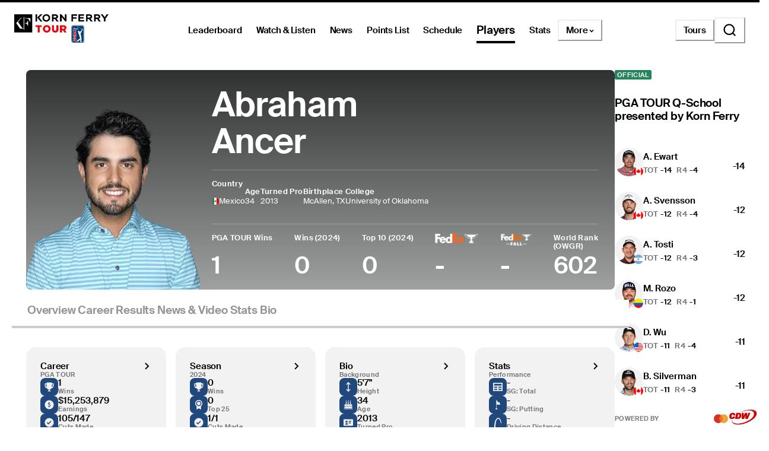

--- FILE ---
content_type: text/html; charset=utf-8
request_url: https://www.pgatour.com/korn-ferry-tour/player/45526/abraham-ancer
body_size: 48371
content:
<!DOCTYPE html><html lang="en"><head><meta charSet="utf-8" data-next-head=""/><meta name="viewport" content="width=device-width, height=device-height, initial-scale=1, maximum-scale=1" data-next-head=""/><script id="gigya-lib" src="https://cdns.us1.gigya.com/js/gigya.js?apikey=3_IscKmAoYcuwP8zpTnatC3hXBUm8rPuI-Hg_cZJ-jL-M7LgqCkxmwe-ps1Qy7PoWd" type="text/javascript" async="">{sessionExpiration: -2}</script><title data-next-head="">Abraham Ancer Korn Ferry Tour Player Profile, Stats, Bio, Career - PGA TOUR</title><meta name="theme-color" content="#00634F" data-next-head=""/><meta name="title" property="og:title" content="Abraham Ancer Korn Ferry Tour Player Profile, Stats, Bio, Career - PGA TOUR" data-next-head=""/><meta name="type" property="og:type" content="website" data-next-head=""/><meta name="description" property="og:description" content="The Official Korn Ferry Tour Profile of Abraham Ancer. PGA TOUR Stats, bio, video, photos, results, and career highlights" data-next-head=""/><meta name="parsely-title" content="Abraham Ancer Korn Ferry Tour Player Profile, Stats, Bio, Career - PGA TOUR" data-next-head=""/><meta name="parsely-author" content="PGA TOUR" data-next-head=""/><link rel="apple-touch-icon" sizes="180x180" href="/apple-touch-icon.png?v=5" data-next-head=""/><link rel="icon" type="image/png" sizes="32x32" href="/favicon-32x32.png?v=4" data-next-head=""/><link rel="icon" type="image/png" sizes="16x16" href="/favicon-16x16.png?v=4" data-next-head=""/><link rel="manifest" href="/site.webmanifest?v=4" data-next-head=""/><link rel="mask-icon" href="/safari-pinned-tab.svg" data-next-head=""/><link rel="shortcut icon" href="/favicon.ico?v=4" data-next-head=""/><meta name="msapplication-TileColor" content="#da532c" data-next-head=""/><link rel="canonical" href="https://www.pgatour.com/korn-ferry-tour/player/45526/abraham-ancer" data-next-head=""/><meta name="version" content="2.13.0"/><link rel="preload" href="https://www.pgatour.com/fonts/SuisseIntl-Regular-WebS.woff2" as="font" type="font/woff2" crossorigin="anonymous"/><link rel="preload" href="https://www.pgatour.com/fonts/SuisseIntl-RegularItalic-WebS.woff2" as="font" type="font/woff2" crossorigin="anonymous"/><link rel="preload" href="https://www.pgatour.com/fonts/SuisseIntl-SemiBold-WebS.woff2" as="font" type="font/woff2" crossorigin="anonymous"/><link rel="preload" href="https://www.pgatour.com/fonts/SuisseIntl-SemiBoldItalic-WebS.woff2" as="font" type="font/woff2" crossorigin="anonymous"/><link rel="preload" href="https://www.pgatour.com/fonts/Tobias-Regular.woff2" as="font" type="font/woff2" crossorigin="anonymous"/><link rel="preload" href="https://www.pgatour.com/_next/static/css/667d9f7acb4d50a7.css" as="style"/><link rel="preload" href="https://www.pgatour.com/_next/static/css/24e89c9031794e14.css" as="style"/><link rel="preload" href="https://www.pgatour.com/_next/static/css/ef46db3751d8e999.css" as="style"/><link rel="preload" href="https://www.pgatour.com/_next/static/css/6ad7faa032236fe9.css" as="style"/><script id="consent-mode-defaults" data-nscript="beforeInteractive">
              (function() {
                window.dataLayer = window.dataLayer || [];
                window.gtag = window.gtag || function(){ window.dataLayer.push(arguments); };
                
                // Default everything to denied GA4 will send cookieless pings.
                const defaultConsent = {
                  'ad_storage': 'denied',
                  'analytics_storage': 'denied',
                  'functionality_storage': 'denied',
                  'personalization_storage': 'denied',
                  'security_storage': 'granted',
                  'ad_user_data': 'denied',
                  'ad_personalization': 'denied',
                  'wait_for_update': 500
                };

                window.gtag('consent', 'default', defaultConsent);

                window.dataLayer.push({
                  event: 'consent_default_set',
                  consentStatus: defaultConsent
                });
              })();
            </script><script id="one-trust-integration" type="text/javascript" data-nscript="beforeInteractive">
              function OptanonWrapper() {
                var groups = (window.OnetrustActiveGroups || '').split(',');
                var hasNecessary  = groups.indexOf('C0001') > -1; // Strictly Necessary
                var hasAnalytics  = groups.indexOf('C0002') > -1; // Performance
                var hasFunctional = groups.indexOf('C0003') > -1; // Functional
                var hasAds        = groups.indexOf('C0004') > -1; // Targeting

                var consent = {
                  analytics_storage:       hasAnalytics  ? 'granted' : 'denied',
                  ad_storage:              hasAds        ? 'granted' : 'denied',
                  ad_user_data:            hasAds        ? 'granted' : 'denied',
                  ad_personalization:      hasAds        ? 'granted' : 'denied',
                  functionality_storage:   hasFunctional ? 'granted' : 'denied',
                  personalization_storage: hasAds        ? 'granted' : 'denied',
                  security_storage:        hasNecessary  ? 'granted' : 'denied'
                };

                window.gtag('consent', 'update', consent);
              
                window.dataLayer.push({
                  event: 'oneTrustConsentUpdated',
                  oneTrustActiveGroups: groups.join(','),
                  consentStatus: consent
                });
              }

              if (window.OneTrust && typeof OneTrust.OnConsentChanged === 'function') {
                OneTrust.OnConsentChanged(OptanonWrapper);
              } else {
                window.addEventListener('OneTrustGroupsUpdated', OptanonWrapper);
              }
            </script><script id="googleTagManager" data-nscript="beforeInteractive">(function(w,d,s,l,i){w[l]=w[l]||[];w[l].push({'gtm.start':
          new Date().getTime(),event:'gtm.js'});var f=d.getElementsByTagName(s)[0],
          j=d.createElement(s),dl=l!='dataLayer'?'&l='+l:'';j.async=true;j.src=
          'https://www.googletagmanager.com/gtm.js?id='+i+dl;f.parentNode.insertBefore(j,f);
          })(window,document,'script','dataLayer', 'GTM-TC4BVF9V');</script><link rel="stylesheet" href="https://www.pgatour.com/_next/static/css/667d9f7acb4d50a7.css" data-n-g=""/><link rel="stylesheet" href="https://www.pgatour.com/_next/static/css/24e89c9031794e14.css" data-n-p=""/><link rel="stylesheet" href="https://www.pgatour.com/_next/static/css/ef46db3751d8e999.css" data-n-p=""/><link rel="stylesheet" href="https://www.pgatour.com/_next/static/css/6ad7faa032236fe9.css" data-n-p=""/><noscript data-n-css=""></noscript><script defer="" noModule="" src="https://www.pgatour.com/_next/static/chunks/polyfills-42372ed130431b0a.js"></script><script src="https://cdn.cookielaw.org/scripttemplates/otSDKStub.js" data-domain-script="7367fdb3-bb3b-4f33-916c-1bc845e41866" data-dlayer-name="dataLayer" charSet="UTF-8" type="text/javascript" defer="" data-nscript="beforeInteractive"></script><script src="https://web.prebidwrapper.com/pgatour-dOyvDOhyTp/default/prebid-load.js" defer="" data-nscript="beforeInteractive"></script><script src="https://www.pgatour.com/_next/static/chunks/webpack-e778b4228254931c.js" defer=""></script><script src="https://www.pgatour.com/_next/static/chunks/framework-706c362ff5ff6410.js" defer=""></script><script src="https://www.pgatour.com/_next/static/chunks/main-4e3bb2e3928c07a8.js" defer=""></script><script src="https://www.pgatour.com/_next/static/chunks/pages/_app-eb2d025f744fe5d0.js" defer=""></script><script src="https://www.pgatour.com/_next/static/chunks/7e42aecb-94f8c450c54b9556.js" defer=""></script><script src="https://www.pgatour.com/_next/static/chunks/2752-b98a25b1d2034454.js" defer=""></script><script src="https://www.pgatour.com/_next/static/chunks/4745-f3d7f94e7eda5c28.js" defer=""></script><script src="https://www.pgatour.com/_next/static/chunks/4587-67dcb6d03740a313.js" defer=""></script><script src="https://www.pgatour.com/_next/static/chunks/4695-b3f23f73cec2d2a9.js" defer=""></script><script src="https://www.pgatour.com/_next/static/chunks/1370-ac9be1c3426c9309.js" defer=""></script><script src="https://www.pgatour.com/_next/static/chunks/83-211c621129bc1ea8.js" defer=""></script><script src="https://www.pgatour.com/_next/static/chunks/4363-bd62b1d70e153e53.js" defer=""></script><script src="https://www.pgatour.com/_next/static/chunks/1564-790859ecbc079b2f.js" defer=""></script><script src="https://www.pgatour.com/_next/static/chunks/5300-da8d0853fee53214.js" defer=""></script><script src="https://www.pgatour.com/_next/static/chunks/162-3ecfa0c2adea4e3f.js" defer=""></script><script src="https://www.pgatour.com/_next/static/chunks/7270-0bb4fa44a3adff39.js" defer=""></script><script src="https://www.pgatour.com/_next/static/chunks/5600-a18167b2f4fdfc7a.js" defer=""></script><script src="https://www.pgatour.com/_next/static/chunks/5252-846effb58e1cef1a.js" defer=""></script><script src="https://www.pgatour.com/_next/static/chunks/134-813278305aacee26.js" defer=""></script><script src="https://www.pgatour.com/_next/static/chunks/2016-26587db9a34252a1.js" defer=""></script><script src="https://www.pgatour.com/_next/static/chunks/3404-bcbeff588e17517a.js" defer=""></script><script src="https://www.pgatour.com/_next/static/chunks/234-521170435e1039d6.js" defer=""></script><script src="https://www.pgatour.com/_next/static/chunks/2315-964a72f140cb0399.js" defer=""></script><script src="https://www.pgatour.com/_next/static/chunks/pages/%5Btour%5D/player/%5Bid%5D/%5B%5B...path%5D%5D-b9b38baf80f83e16.js" defer=""></script><script src="https://www.pgatour.com/_next/static/pgatour-prod-2.13.0/_buildManifest.js" defer=""></script><script src="https://www.pgatour.com/_next/static/pgatour-prod-2.13.0/_ssgManifest.js" defer=""></script></head><body><link rel="preload" as="image" href="https://res.cloudinary.com/pgatour-prod/flags/CAN.svg"/><link rel="preload" as="image" href="https://res.cloudinary.com/pgatour-prod/flags/ARG.svg"/><link rel="preload" as="image" href="https://res.cloudinary.com/pgatour-prod/flags/COL.svg"/><link rel="preload" as="image" href="https://res.cloudinary.com/pgatour-prod/flags/USA.svg"/><link rel="preload" as="image" href="https://pga-tour-res.cloudinary.com/image/upload/c_fill,g_face:center,q_auto,f_auto,dpr_2.0,h_220,w_200,d_stub:default_avatar_light.webp/headshots_45526" fetchPriority="high"/><link rel="preload" as="image" href="https://res.cloudinary.com/pgatour-prod/flags/MEX.svg"/><link rel="preload" as="image" href="https://res.cloudinary.com/pgatour-prod/pgatour/icons/player-profile/wins.svg"/><link rel="preload" as="image" href="https://res.cloudinary.com/pgatour-prod/pgatour/icons/player-profile/money.svg"/><link rel="preload" as="image" href="https://res.cloudinary.com/pgatour-prod/pgatour/icons/player-profile/cuts.svg"/><link rel="preload" as="image" href="https://res.cloudinary.com/pgatour-prod/pgatour/icons/player-profile/top25.svg"/><link rel="preload" as="image" href="https://res.cloudinary.com/pgatour-prod/pgatour/icons/player-profile/height.svg"/><link rel="preload" as="image" href="https://res.cloudinary.com/pgatour-prod/pgatour/icons/player-profile/birthday.svg"/><link rel="preload" as="image" href="https://res.cloudinary.com/pgatour-prod/pgatour/icons/player-profile/tour-card.svg"/><link rel="preload" as="image" href="https://res.cloudinary.com/pgatour-prod/pgatour/icons/player-profile/scorecard.svg"/><link rel="preload" as="image" href="https://res.cloudinary.com/pgatour-prod/pgatour/icons/player-profile/flag.svg"/><link rel="preload" as="image" href="https://res.cloudinary.com/pgatour-prod/pgatour/icons/player-profile/drive.svg"/><link rel="preload" as="image" href="https://res.cloudinary.com/pgatour-prod/temp/standings/FedExCup-Light"/><link rel="preload" as="image" href="https://res.cloudinary.com/pgatour-prod/pgatour/sponsors/tour-cup-logos/fec-fall/StandAlone-FedExCup-FALL_RGB"/><link rel="preload" as="image" href="https://cf-images.us-east-1.prod.boltdns.net/v1/static/6082840763001/ae9d7a03-e696-4798-91a3-83d74f42ad7c/59f71353-a77d-4432-8ef1-8362529ead5b/1920x1080/match/image.jpg"/><link rel="preload" as="image" href="https://cf-images.us-east-1.prod.boltdns.net/v1/static/6082840763001/7471f8d3-30d4-44d4-976c-bf44a231c5c9/dab9e6e4-a345-4583-8a05-a19ec04eea6d/1920x1080/match/image.jpg"/><link rel="preload" as="image" href="https://cf-images.us-east-1.prod.boltdns.net/v1/static/6082840763001/bf1c2a2c-21d2-4428-b1df-e8645b9baf8f/3b0660ea-d93c-465d-92f1-69cdb91febc8/1920x1080/match/image.jpg"/><link rel="preload" as="image" href="https://cf-images.us-east-1.prod.boltdns.net/v1/static/6082840763001/e92fa47d-5594-4de8-bc79-202c709b37fd/7525d244-1e39-46c8-b2a2-91afd9d5fb8f/1920x1080/match/image.jpg"/><link rel="preload" as="image" href="https://cf-images.us-east-1.prod.boltdns.net/v1/static/6082840763001/12b47b56-4a0f-4ad0-8b06-bd88cf62faa1/32be1307-1331-4b9f-8a6b-c2dab7918263/1920x1080/match/image.jpg"/><link rel="preload" as="image" href="https://cf-images.us-east-1.prod.boltdns.net/v1/static/6082840763001/0cf5c5a7-df67-4dbd-b148-3eb05b4561a7/da6a86e5-a82f-4b10-b9dd-97377620369e/1920x1080/match/image.jpg"/><div id="__next"><style data-emotion="css-global qmes3n">:host,:root,[data-theme]{--chakra-ring-inset:var(--chakra-empty,/*!*/ /*!*/);--chakra-ring-offset-width:0px;--chakra-ring-offset-color:#fff;--chakra-ring-color:rgba(66, 153, 225, 0.6);--chakra-ring-offset-shadow:0 0 #0000;--chakra-ring-shadow:0 0 #0000;--chakra-space-x-reverse:0;--chakra-space-y-reverse:0;--chakra-colors-transparent:rgba(0, 0, 0, 0);--chakra-colors-current:currentColor;--chakra-colors-black:#000000;--chakra-colors-white:#FFFFFF;--chakra-colors-whiteAlpha-50:rgba(255, 255, 255, 0.04);--chakra-colors-whiteAlpha-100:rgba(255, 255, 255, 0.06);--chakra-colors-whiteAlpha-200:rgba(255, 255, 255, 0.08);--chakra-colors-whiteAlpha-300:rgba(255, 255, 255, 0.16);--chakra-colors-whiteAlpha-400:rgba(255, 255, 255, 0.24);--chakra-colors-whiteAlpha-500:rgba(255, 255, 255, 0.36);--chakra-colors-whiteAlpha-600:rgba(255, 255, 255, 0.48);--chakra-colors-whiteAlpha-700:rgba(255, 255, 255, 0.64);--chakra-colors-whiteAlpha-800:rgba(255, 255, 255, 0.80);--chakra-colors-whiteAlpha-900:rgba(255, 255, 255, 0.92);--chakra-colors-blackAlpha-50:rgba(0, 0, 0, 0.04);--chakra-colors-blackAlpha-100:rgba(0, 0, 0, 0.06);--chakra-colors-blackAlpha-200:rgba(0, 0, 0, 0.08);--chakra-colors-blackAlpha-300:rgba(0, 0, 0, 0.16);--chakra-colors-blackAlpha-400:rgba(0, 0, 0, 0.24);--chakra-colors-blackAlpha-500:rgba(0, 0, 0, 0.36);--chakra-colors-blackAlpha-600:rgba(0, 0, 0, 0.48);--chakra-colors-blackAlpha-700:rgba(0, 0, 0, 0.64);--chakra-colors-blackAlpha-800:rgba(0, 0, 0, 0.80);--chakra-colors-blackAlpha-900:rgba(0, 0, 0, 0.92);--chakra-colors-gray-50:#F7FAFC;--chakra-colors-gray-100:#EDF2F7;--chakra-colors-gray-200:#E2E8F0;--chakra-colors-gray-300:#CBD5E0;--chakra-colors-gray-400:#A0AEC0;--chakra-colors-gray-500:#718096;--chakra-colors-gray-600:#4A5568;--chakra-colors-gray-700:#2D3748;--chakra-colors-gray-800:#1A202C;--chakra-colors-gray-900:#171923;--chakra-colors-red:#D9000A;--chakra-colors-orange-50:#FFFAF0;--chakra-colors-orange-100:#FEEBC8;--chakra-colors-orange-200:#FBD38D;--chakra-colors-orange-300:#F6AD55;--chakra-colors-orange-400:#ED8936;--chakra-colors-orange-500:#DD6B20;--chakra-colors-orange-600:#C05621;--chakra-colors-orange-700:#9C4221;--chakra-colors-orange-800:#7B341E;--chakra-colors-orange-900:#652B19;--chakra-colors-yellow:#F5A81C;--chakra-colors-green:#63bf9b;--chakra-colors-teal-50:#E6FFFA;--chakra-colors-teal-100:#B2F5EA;--chakra-colors-teal-200:#81E6D9;--chakra-colors-teal-300:#4FD1C5;--chakra-colors-teal-400:#38B2AC;--chakra-colors-teal-500:#319795;--chakra-colors-teal-600:#2C7A7B;--chakra-colors-teal-700:#285E61;--chakra-colors-teal-800:#234E52;--chakra-colors-teal-900:#1D4044;--chakra-colors-blue:#00339B;--chakra-colors-cyan-50:#EDFDFD;--chakra-colors-cyan-100:#C4F1F9;--chakra-colors-cyan-200:#9DECF9;--chakra-colors-cyan-300:#76E4F7;--chakra-colors-cyan-400:#0BC5EA;--chakra-colors-cyan-500:#00B5D8;--chakra-colors-cyan-600:#00A3C4;--chakra-colors-cyan-700:#0987A0;--chakra-colors-cyan-800:#086F83;--chakra-colors-cyan-900:#065666;--chakra-colors-purple-50:#FAF5FF;--chakra-colors-purple-100:#E9D8FD;--chakra-colors-purple-200:#D6BCFA;--chakra-colors-purple-300:#B794F4;--chakra-colors-purple-400:#9F7AEA;--chakra-colors-purple-500:#805AD5;--chakra-colors-purple-600:#6B46C1;--chakra-colors-purple-700:#553C9A;--chakra-colors-purple-800:#44337A;--chakra-colors-purple-900:#322659;--chakra-colors-pink-50:#FFF5F7;--chakra-colors-pink-100:#FED7E2;--chakra-colors-pink-200:#FBB6CE;--chakra-colors-pink-300:#F687B3;--chakra-colors-pink-400:#ED64A6;--chakra-colors-pink-500:#D53F8C;--chakra-colors-pink-600:#B83280;--chakra-colors-pink-700:#97266D;--chakra-colors-pink-800:#702459;--chakra-colors-pink-900:#521B41;--chakra-colors-linkedin-50:#E8F4F9;--chakra-colors-linkedin-100:#CFEDFB;--chakra-colors-linkedin-200:#9BDAF3;--chakra-colors-linkedin-300:#68C7EC;--chakra-colors-linkedin-400:#34B3E4;--chakra-colors-linkedin-500:#00A0DC;--chakra-colors-linkedin-600:#008CC9;--chakra-colors-linkedin-700:#0077B5;--chakra-colors-linkedin-800:#005E93;--chakra-colors-linkedin-900:#004471;--chakra-colors-facebook-50:#E8F4F9;--chakra-colors-facebook-100:#D9DEE9;--chakra-colors-facebook-200:#B7C2DA;--chakra-colors-facebook-300:#6482C0;--chakra-colors-facebook-400:#4267B2;--chakra-colors-facebook-500:#385898;--chakra-colors-facebook-600:#314E89;--chakra-colors-facebook-700:#29487D;--chakra-colors-facebook-800:#223B67;--chakra-colors-facebook-900:#1E355B;--chakra-colors-messenger-50:#D0E6FF;--chakra-colors-messenger-100:#B9DAFF;--chakra-colors-messenger-200:#A2CDFF;--chakra-colors-messenger-300:#7AB8FF;--chakra-colors-messenger-400:#2E90FF;--chakra-colors-messenger-500:#0078FF;--chakra-colors-messenger-600:#0063D1;--chakra-colors-messenger-700:#0052AC;--chakra-colors-messenger-800:#003C7E;--chakra-colors-messenger-900:#002C5C;--chakra-colors-whatsapp-50:#dffeec;--chakra-colors-whatsapp-100:#b9f5d0;--chakra-colors-whatsapp-200:#90edb3;--chakra-colors-whatsapp-300:#65e495;--chakra-colors-whatsapp-400:#3cdd78;--chakra-colors-whatsapp-500:#22c35e;--chakra-colors-whatsapp-600:#179848;--chakra-colors-whatsapp-700:#0c6c33;--chakra-colors-whatsapp-800:#01421c;--chakra-colors-whatsapp-900:#001803;--chakra-colors-twitter-50:#E5F4FD;--chakra-colors-twitter-100:#C8E9FB;--chakra-colors-twitter-200:#A8DCFA;--chakra-colors-twitter-300:#83CDF7;--chakra-colors-twitter-400:#57BBF5;--chakra-colors-twitter-500:#1DA1F2;--chakra-colors-twitter-600:#1A94DA;--chakra-colors-twitter-700:#1681BF;--chakra-colors-twitter-800:#136B9E;--chakra-colors-twitter-900:#0D4D71;--chakra-colors-telegram-50:#E3F2F9;--chakra-colors-telegram-100:#C5E4F3;--chakra-colors-telegram-200:#A2D4EC;--chakra-colors-telegram-300:#7AC1E4;--chakra-colors-telegram-400:#47A9DA;--chakra-colors-telegram-500:#0088CC;--chakra-colors-telegram-600:#007AB8;--chakra-colors-telegram-700:#006BA1;--chakra-colors-telegram-800:#005885;--chakra-colors-telegram-900:#003F5E;--chakra-colors-black_grey:#2B2B2B;--chakra-colors-slate:#393939;--chakra-colors-dark_grey:#757575;--chakra-colors-light_grey:#949494;--chakra-colors-off_white:#F2F2F2;--chakra-colors-dark_blue:#004C95;--chakra-colors-ryder_gold:#F5A81C;--chakra-colors-gold:#F9CD7E;--chakra-colors-light_yellow:#FAD38D;--chakra-colors-hotstreak_yellow:#FFD232;--chakra-colors-hotstreak_orange:#FF8A00;--chakra-colors-light_red:#f3b2b5;--chakra-colors-rain:#004c95;--chakra-colors-sky:#a1d9ff;--chakra-colors-fairway:#25845d;--chakra-colors-rough:#8BA656;--chakra-colors-sun:#FAE100;--chakra-colors-flag:#FF8B04;--chakra-colors-mulligan:#FF4F04;--chakra-colors-live:#ED0000;--chakra-colors-sand:#F5EFEB;--chakra-colors-bunker:#F2D6BD;--chakra-colors-water:#0084FF;--chakra-colors-stone:#D6D4D2;--chakra-colors-field:#7D7000;--chakra-colors-leaves:#BBA900;--chakra-colors-dblBogey:#D000AF;--chakra-colors-grey_96:#f6f6f6;--chakra-colors-grey_79:#c9c9c9;--chakra-colors-grey_78:#c7c7c7;--chakra-colors-deep_black:#0f1519;--chakra-colors-hyperLinks_visited:#551A8B;--chakra-colors-sun_highlight:#fdf5a6;--chakra-colors-sky_highlight:#def2ff;--chakra-colors-mulligan_highlight:#ffc1a7;--chakra-colors-grey_highlight:#e6e6e6;--chakra-colors-black_5_highlight:#f2f2f2;--chakra-colors-white_75:rgba(255, 255, 255, 0.75);--chakra-colors-white_50:rgba(255, 255, 255, 0.5);--chakra-colors-white_25:rgba(255, 255, 255, 0.25);--chakra-colors-white_20:rgba(255, 255, 255, 0.20);--chakra-colors-white_10:rgba(255, 255, 255, 0.10);--chakra-colors-white_5:rgba(255, 255, 255, 0.05);--chakra-colors-black_80:rgba(0, 0, 0, 0.80);--chakra-colors-black_75:rgba(0, 0, 0, 0.75);--chakra-colors-black_50:rgba(0, 0, 0, 0.5);--chakra-colors-black_45:rgba(0, 0, 0, 0.45);--chakra-colors-black_25:rgba(0, 0, 0, 0.25);--chakra-colors-black_20:rgba(0, 0, 0, 0.20);--chakra-colors-black_15:rgba(0, 0, 0, 0.15);--chakra-colors-black_10:rgba(0, 0, 0, 0.10);--chakra-colors-black_5:rgba(0, 0, 0, 0.05);--chakra-colors-pcup_black_90:#19191A;--chakra-colors-pcup_black_80:#313235;--chakra-colors-pcup_black_70:#63656A;--chakra-colors-pcup_black_50:#97979B;--chakra-colors-pcup_black_40:#B0AFB1;--chakra-colors-pcup_black_30:#C7C7C7;--chakra-colors-pcup_black_15:#E3E3E3;--chakra-colors-pga_tour:#20487C;--chakra-colors-korn_ferry_tour:#00634F;--chakra-colors-champions_tour:#97999B;--chakra-colors-latino_america_tour:#CE3535;--chakra-colors-canada_tour:#CE3535;--chakra-colors-university_gold:#D4AF37;--chakra-borders-none:0;--chakra-borders-1px:1px solid;--chakra-borders-2px:2px solid;--chakra-borders-4px:4px solid;--chakra-borders-8px:8px solid;--chakra-fonts-heading:Suisse Intl;--chakra-fonts-body:Suisse Intl;--chakra-fonts-mono:SFMono-Regular,Menlo,Monaco,Consolas,"Liberation Mono","Courier New",monospace;--chakra-fontSizes-3xs:0.45rem;--chakra-fontSizes-2xs:0.625rem;--chakra-fontSizes-xs:0.75rem;--chakra-fontSizes-sm:0.875rem;--chakra-fontSizes-md:1rem;--chakra-fontSizes-lg:1.125rem;--chakra-fontSizes-xl:1.25rem;--chakra-fontSizes-2xl:1.5rem;--chakra-fontSizes-3xl:1.875rem;--chakra-fontSizes-4xl:2.25rem;--chakra-fontSizes-5xl:3rem;--chakra-fontSizes-6xl:3.75rem;--chakra-fontSizes-7xl:4.5rem;--chakra-fontSizes-8xl:6rem;--chakra-fontSizes-9xl:8rem;--chakra-fontWeights-hairline:100;--chakra-fontWeights-thin:200;--chakra-fontWeights-light:300;--chakra-fontWeights-normal:400;--chakra-fontWeights-medium:500;--chakra-fontWeights-semibold:600;--chakra-fontWeights-bold:700;--chakra-fontWeights-extrabold:800;--chakra-fontWeights-black:900;--chakra-letterSpacings-tighter:-0.05em;--chakra-letterSpacings-tight:-0.025em;--chakra-letterSpacings-normal:0;--chakra-letterSpacings-wide:0.025em;--chakra-letterSpacings-wider:0.05em;--chakra-letterSpacings-widest:0.1em;--chakra-lineHeights-3:.75rem;--chakra-lineHeights-4:1rem;--chakra-lineHeights-5:1.25rem;--chakra-lineHeights-6:1.5rem;--chakra-lineHeights-7:1.75rem;--chakra-lineHeights-8:2rem;--chakra-lineHeights-9:2.25rem;--chakra-lineHeights-10:2.5rem;--chakra-lineHeights-normal:normal;--chakra-lineHeights-none:1;--chakra-lineHeights-shorter:1.25;--chakra-lineHeights-short:1.375;--chakra-lineHeights-base:1.5;--chakra-lineHeights-tall:1.625;--chakra-lineHeights-taller:2;--chakra-radii-4:0.4rem;--chakra-radii-8:0.8rem;--chakra-radii-24:2.4rem;--chakra-radii-none:0;--chakra-radii-sm:0.125rem;--chakra-radii-base:0.25rem;--chakra-radii-md:0.375rem;--chakra-radii-lg:0.5rem;--chakra-radii-xl:0.75rem;--chakra-radii-2xl:1rem;--chakra-radii-3xl:1.5rem;--chakra-radii-full:9999px;--chakra-radii-round:50%;--chakra-space-1:0.25rem;--chakra-space-2:0.5rem;--chakra-space-3:0.75rem;--chakra-space-4:0.4rem;--chakra-space-5:1.25rem;--chakra-space-6:1.5rem;--chakra-space-7:1.75rem;--chakra-space-8:0.8rem;--chakra-space-9:2.25rem;--chakra-space-10:2.5rem;--chakra-space-12:1.2rem;--chakra-space-14:3.5rem;--chakra-space-16:1.6rem;--chakra-space-20:2.0rem;--chakra-space-24:2.4rem;--chakra-space-28:7rem;--chakra-space-32:3.2rem;--chakra-space-36:3.6rem;--chakra-space-40:4.0rem;--chakra-space-44:4.4rem;--chakra-space-48:4.8rem;--chakra-space-52:13rem;--chakra-space-56:5.6rem;--chakra-space-60:15rem;--chakra-space-64:6.4rem;--chakra-space-72:18rem;--chakra-space-80:20rem;--chakra-space-88:8.8rem;--chakra-space-96:24rem;--chakra-space-px:1px;--chakra-space-0-5:0.125rem;--chakra-space-1-5:0.375rem;--chakra-space-2-5:0.625rem;--chakra-space-3-5:0.875rem;--chakra-space-columns_large:1.2rem;--chakra-space-columns_medium:1.2rem;--chakra-space-columns_small:0.4rem;--chakra-space-grid_width_large:103.2rem;--chakra-space-grid_width_large_sidebar:133.2rem;--chakra-space-grid_width_medium:70.4rem;--chakra-space-grid_width_small:33.5rem;--chakra-space-gutters_large:2.4rem;--chakra-space-gutters_medium:2.4rem;--chakra-space-gutters_small:2rem;--chakra-space-columns_sidebar:0.4rem;--chakra-space-gutters_sidebar:2.4rem;--chakra-space-max_column_width_large:6.4rem;--chakra-space-max_column_width_sidebar:4rem;--chakra-space-grid_with_sidebar_gap:6.4rem;--chakra-space-header_height_desktop:9.4rem;--chakra-space-header_height_mobile:5.9rem;--chakra-shadows-xs:0 0 0 1px rgba(0, 0, 0, 0.05);--chakra-shadows-sm:0 1px 2px 0 rgba(0, 0, 0, 0.05);--chakra-shadows-base:0 1px 3px 0 rgba(0, 0, 0, 0.1),0 1px 2px 0 rgba(0, 0, 0, 0.06);--chakra-shadows-md:0 4px 6px -1px rgba(0, 0, 0, 0.1),0 2px 4px -1px rgba(0, 0, 0, 0.06);--chakra-shadows-lg:0 10px 15px -3px rgba(0, 0, 0, 0.1),0 4px 6px -2px rgba(0, 0, 0, 0.05);--chakra-shadows-xl:0 20px 25px -5px rgba(0, 0, 0, 0.1),0 10px 10px -5px rgba(0, 0, 0, 0.04);--chakra-shadows-2xl:0 25px 50px -12px rgba(0, 0, 0, 0.25);--chakra-shadows-outline:0 0 0 3px rgba(66, 153, 225, 0.6);--chakra-shadows-inner:inset 0 2px 4px 0 rgba(0,0,0,0.06);--chakra-shadows-none:none;--chakra-shadows-dark-lg:rgba(0, 0, 0, 0.1) 0px 0px 0px 1px,rgba(0, 0, 0, 0.2) 0px 5px 10px,rgba(0, 0, 0, 0.4) 0px 15px 40px;--chakra-sizes-1:0.25rem;--chakra-sizes-2:0.5rem;--chakra-sizes-3:0.75rem;--chakra-sizes-4:0.4rem;--chakra-sizes-5:1.25rem;--chakra-sizes-6:1.5rem;--chakra-sizes-7:1.75rem;--chakra-sizes-8:0.8rem;--chakra-sizes-9:2.25rem;--chakra-sizes-10:2.5rem;--chakra-sizes-12:1.2rem;--chakra-sizes-14:3.5rem;--chakra-sizes-16:1.6rem;--chakra-sizes-20:2.0rem;--chakra-sizes-24:2.4rem;--chakra-sizes-28:7rem;--chakra-sizes-32:3.2rem;--chakra-sizes-36:3.6rem;--chakra-sizes-40:4.0rem;--chakra-sizes-44:4.4rem;--chakra-sizes-48:4.8rem;--chakra-sizes-52:13rem;--chakra-sizes-56:5.6rem;--chakra-sizes-60:15rem;--chakra-sizes-64:6.4rem;--chakra-sizes-72:18rem;--chakra-sizes-80:20rem;--chakra-sizes-88:8.8rem;--chakra-sizes-96:24rem;--chakra-sizes-px:1px;--chakra-sizes-0-5:0.125rem;--chakra-sizes-1-5:0.375rem;--chakra-sizes-2-5:0.625rem;--chakra-sizes-3-5:0.875rem;--chakra-sizes-max:max-content;--chakra-sizes-min:min-content;--chakra-sizes-full:100%;--chakra-sizes-3xs:14rem;--chakra-sizes-2xs:16rem;--chakra-sizes-xs:20rem;--chakra-sizes-sm:24rem;--chakra-sizes-md:28rem;--chakra-sizes-lg:32rem;--chakra-sizes-xl:36rem;--chakra-sizes-2xl:42rem;--chakra-sizes-3xl:48rem;--chakra-sizes-4xl:56rem;--chakra-sizes-5xl:64rem;--chakra-sizes-6xl:72rem;--chakra-sizes-7xl:80rem;--chakra-sizes-8xl:90rem;--chakra-sizes-prose:60ch;--chakra-sizes-container-sm:640px;--chakra-sizes-container-md:768px;--chakra-sizes-container-lg:1024px;--chakra-sizes-container-xl:1280px;--chakra-sizes-columns_large:1.2rem;--chakra-sizes-columns_medium:1.2rem;--chakra-sizes-columns_small:0.4rem;--chakra-sizes-grid_width_large:103.2rem;--chakra-sizes-grid_width_large_sidebar:133.2rem;--chakra-sizes-grid_width_medium:70.4rem;--chakra-sizes-grid_width_small:33.5rem;--chakra-sizes-gutters_large:2.4rem;--chakra-sizes-gutters_medium:2.4rem;--chakra-sizes-gutters_small:2rem;--chakra-sizes-columns_sidebar:0.4rem;--chakra-sizes-gutters_sidebar:2.4rem;--chakra-sizes-max_column_width_large:6.4rem;--chakra-sizes-max_column_width_sidebar:4rem;--chakra-sizes-grid_with_sidebar_gap:6.4rem;--chakra-sizes-header_height_desktop:9.4rem;--chakra-sizes-header_height_mobile:5.9rem;--chakra-zIndices-hide:-1;--chakra-zIndices-auto:auto;--chakra-zIndices-base:0;--chakra-zIndices-docked:10;--chakra-zIndices-dropdown:1000;--chakra-zIndices-sticky:1100;--chakra-zIndices-banner:1200;--chakra-zIndices-overlay:1300;--chakra-zIndices-modal:1400;--chakra-zIndices-popover:1500;--chakra-zIndices-skipLink:1600;--chakra-zIndices-toast:1700;--chakra-zIndices-tooltip:1800;--chakra-transition-property-common:background-color,border-color,color,fill,stroke,opacity,box-shadow,transform;--chakra-transition-property-colors:background-color,border-color,color,fill,stroke;--chakra-transition-property-dimensions:width,height;--chakra-transition-property-position:left,right,top,bottom;--chakra-transition-property-background:background-color,background-image,background-position;--chakra-transition-easing-ease-in:cubic-bezier(0.4, 0, 1, 1);--chakra-transition-easing-ease-out:cubic-bezier(0, 0, 0.2, 1);--chakra-transition-easing-ease-in-out:cubic-bezier(0.4, 0, 0.2, 1);--chakra-transition-easing-pga-ease-in-out:cubic-bezier( .45 , .01 , .58 , .99 );--chakra-transition-easing-pga-linear:cubic-bezier( 0, 0, 1, 1 );--chakra-transition-duration-ultra-fast:50ms;--chakra-transition-duration-faster:100ms;--chakra-transition-duration-fast:150ms;--chakra-transition-duration-normal:200ms;--chakra-transition-duration-slow:300ms;--chakra-transition-duration-slower:400ms;--chakra-transition-duration-ultra-slow:500ms;--chakra-transition-duration-duration-fast:100;--chakra-transition-duration-duration-base:300;--chakra-transition-duration-duration-med:600;--chakra-transition-duration-duration-long:1000;--chakra-transition-duration-duration-xlong:2000;--chakra-transition-duration-duration-xxlong:4000;--chakra-transition-duration-duration-xxxlong:6000;--chakra-blur-none:0;--chakra-blur-sm:4px;--chakra-blur-base:8px;--chakra-blur-md:12px;--chakra-blur-lg:16px;--chakra-blur-xl:24px;--chakra-blur-2xl:40px;--chakra-blur-3xl:64px;--chakra-breakpoints-base:0em;--chakra-breakpoints-sm:768px;--chakra-breakpoints-md:1024px;--chakra-breakpoints-lg:1452px;--chakra-breakpoints-xl:1600px;--chakra-breakpoints-2xl:1600px;}.chakra-ui-light :host:not([data-theme]),.chakra-ui-light :root:not([data-theme]),.chakra-ui-light [data-theme]:not([data-theme]),[data-theme=light] :host:not([data-theme]),[data-theme=light] :root:not([data-theme]),[data-theme=light] [data-theme]:not([data-theme]),:host[data-theme=light],:root[data-theme=light],[data-theme][data-theme=light]{--chakra-colors-chakra-body-text:var(--chakra-colors-gray-800);--chakra-colors-chakra-body-bg:var(--chakra-colors-white);--chakra-colors-chakra-border-color:var(--chakra-colors-gray-200);--chakra-colors-chakra-subtle-bg:var(--chakra-colors-gray-100);--chakra-colors-chakra-placeholder-color:var(--chakra-colors-gray-500);}.chakra-ui-dark :host:not([data-theme]),.chakra-ui-dark :root:not([data-theme]),.chakra-ui-dark [data-theme]:not([data-theme]),[data-theme=dark] :host:not([data-theme]),[data-theme=dark] :root:not([data-theme]),[data-theme=dark] [data-theme]:not([data-theme]),:host[data-theme=dark],:root[data-theme=dark],[data-theme][data-theme=dark]{--chakra-colors-chakra-body-text:var(--chakra-colors-whiteAlpha-900);--chakra-colors-chakra-body-bg:var(--chakra-colors-gray-800);--chakra-colors-chakra-border-color:var(--chakra-colors-whiteAlpha-300);--chakra-colors-chakra-subtle-bg:var(--chakra-colors-gray-700);--chakra-colors-chakra-placeholder-color:var(--chakra-colors-whiteAlpha-400);}</style><style data-emotion="css-global fubdgu">html{line-height:1.5;-webkit-text-size-adjust:100%;font-family:system-ui,sans-serif;-webkit-font-smoothing:antialiased;text-rendering:optimizeLegibility;-moz-osx-font-smoothing:grayscale;touch-action:manipulation;}body{position:relative;min-height:100%;margin:0;font-feature-settings:"kern";}:where(*, *::before, *::after){border-width:0;border-style:solid;box-sizing:border-box;word-wrap:break-word;}main{display:block;}hr{border-top-width:1px;box-sizing:content-box;height:0;overflow:visible;}:where(pre, code, kbd,samp){font-family:SFMono-Regular,Menlo,Monaco,Consolas,monospace;font-size:1em;}a{background-color:transparent;color:inherit;-webkit-text-decoration:inherit;text-decoration:inherit;}abbr[title]{border-bottom:none;-webkit-text-decoration:underline;text-decoration:underline;-webkit-text-decoration:underline dotted;-webkit-text-decoration:underline dotted;text-decoration:underline dotted;}:where(b, strong){font-weight:bold;}small{font-size:80%;}:where(sub,sup){font-size:75%;line-height:0;position:relative;vertical-align:baseline;}sub{bottom:-0.25em;}sup{top:-0.5em;}img{border-style:none;}:where(button, input, optgroup, select, textarea){font-family:inherit;font-size:100%;line-height:1.15;margin:0;}:where(button, input){overflow:visible;}:where(button, select){text-transform:none;}:where(
          button::-moz-focus-inner,
          [type="button"]::-moz-focus-inner,
          [type="reset"]::-moz-focus-inner,
          [type="submit"]::-moz-focus-inner
        ){border-style:none;padding:0;}fieldset{padding:0.35em 0.75em 0.625em;}legend{box-sizing:border-box;color:inherit;display:table;max-width:100%;padding:0;white-space:normal;}progress{vertical-align:baseline;}textarea{overflow:auto;}:where([type="checkbox"], [type="radio"]){box-sizing:border-box;padding:0;}input[type="number"]::-webkit-inner-spin-button,input[type="number"]::-webkit-outer-spin-button{-webkit-appearance:none!important;}input[type="number"]{-moz-appearance:textfield;}input[type="search"]{-webkit-appearance:textfield;outline-offset:-2px;}input[type="search"]::-webkit-search-decoration{-webkit-appearance:none!important;}::-webkit-file-upload-button{-webkit-appearance:button;font:inherit;}details{display:block;}summary{display:-webkit-box;display:-webkit-list-item;display:-ms-list-itembox;display:list-item;}template{display:none;}[hidden]{display:none!important;}:where(
          blockquote,
          dl,
          dd,
          h1,
          h2,
          h3,
          h4,
          h5,
          h6,
          hr,
          figure,
          p,
          pre
        ){margin:0;}button{background:transparent;padding:0;}fieldset{margin:0;padding:0;}:where(ol, ul){margin:0;padding:0;}textarea{resize:vertical;}:where(button, [role="button"]){cursor:pointer;}button::-moz-focus-inner{border:0!important;}table{border-collapse:collapse;}:where(h1, h2, h3, h4, h5, h6){font-size:inherit;font-weight:inherit;}:where(button, input, optgroup, select, textarea){padding:0;line-height:inherit;color:inherit;}:where(img, svg, video, canvas, audio, iframe, embed, object){display:block;}:where(img, video){max-width:100%;height:auto;}[data-js-focus-visible] :focus:not([data-focus-visible-added]):not(
          [data-focus-visible-disabled]
        ){outline:none;box-shadow:none;}select::-ms-expand{display:none;}:root,:host{--chakra-vh:100vh;}@supports (height: -webkit-fill-available){:root,:host{--chakra-vh:-webkit-fill-available;}}@supports (height: -moz-fill-available){:root,:host{--chakra-vh:-moz-fill-available;}}@supports (height: 100dvh){:root,:host{--chakra-vh:100dvh;}}</style><style data-emotion="css-global pcjbj9">body{font-family:var(--chakra-fonts-body);color:var(--chakra-colors-chakra-body-text);background:var(--chakra-colors-chakra-body-bg);transition-property:background-color;transition-duration:var(--chakra-transition-duration-normal);line-height:var(--chakra-lineHeights-base);font-size:1.6rem;}*::-webkit-input-placeholder{color:var(--chakra-colors-chakra-placeholder-color);}*::-moz-placeholder{color:var(--chakra-colors-chakra-placeholder-color);}*:-ms-input-placeholder{color:var(--chakra-colors-chakra-placeholder-color);}*::placeholder{color:var(--chakra-colors-chakra-placeholder-color);}*,*::before,::after{border-color:var(--chakra-colors-chakra-border-color);}:root{--scatter-tooltip-background-color:rgba(0, 0, 0, 0.75);--scatter-tooltip-player-text-color:#FFFFFF;--scatter-tooltip-round-text-color:#757575;--hole-score-status-eagle:#FAE100;--hole-score-status-birdie:#FF8B04;--hole-score-status-par:#0084FF;--hole-score-status-bogey:#004c95;--hole-score-status-double-bogey:#D000AF;--hole-score-status-default:#949494;}html{font-size:62.5%;}.simplebar-scrollbar::before{background-color:var(--chakra-colors-black);border-radius:var(--chakra-radii-full);opacity:1!important;top:0px;bottom:0px;left:0px;right:0px;}.dark-theme .simplebar-scrollbar::before{background-color:var(--chakra-colors-off_white);}.simplebar-track{background-color:var(--chakra-colors-black_10);border-radius:var(--chakra-radii-full);}.dark-theme .simplebar-track{background-color:var(--chakra-colors-dark_grey);}.simplebar-track.simplebar-horizontal{height:4px;}[data-simplebar]:hover .simplebar-track.simplebar-horizontal{height:6px;}[data-simplebar].simplebar-dragging .simplebar-track.simplebar-horizontal{height:6px;cursor:-webkit-grabbing;cursor:grabbing;}.simplebar-track.simplebar-vertical{width:4px;}[data-simplebar]:hover .simplebar-track.simplebar-vertical{width:6px;}[data-simplebar].simplebar-dragging .simplebar-track.simplebar-vertical{width:6px;cursor:-webkit-grabbing;cursor:grabbing;}</style><style data-emotion="css idkz9h">.css-idkz9h{border:0;clip:rect(0, 0, 0, 0);height:1px;width:1px;margin:-1px;padding:0px;overflow:hidden;white-space:nowrap;position:absolute;}</style><span class="css-idkz9h"><style data-emotion="css 1f326jv">.css-1f326jv{width:100%;height:94px;border-bottom-width:1px;border-bottom-color:var(--chakra-colors-black_20);}</style><div class="css-1f326jv"><style data-emotion="css 1jfg7sy">.css-1jfg7sy{transition-property:var(--chakra-transition-property-common);transition-duration:var(--chakra-transition-duration-fast);transition-timing-function:var(--chakra-transition-easing-ease-out);cursor:pointer;-webkit-text-decoration:none;text-decoration:none;outline:2px solid transparent;outline-offset:2px;color:inherit;-webkit-user-drag:none;}.css-1jfg7sy:hover,.css-1jfg7sy[data-hover]{-webkit-text-decoration:none;text-decoration:none;}.css-1jfg7sy:focus-visible,.css-1jfg7sy[data-focus-visible]{box-shadow:var(--chakra-shadows-outline);}</style><a class="chakra-link css-1jfg7sy" role="link" href="/korn-ferry-tour"><img alt="Korn Ferry Tour" src="https://res.cloudinary.com/pgatour-prod/tours/web-logos/KFT-RGB-H.png" loading="lazy" class="chakra-image css-0" decoding="async"/></a><a class="chakra-link css-1jfg7sy" role="link" href="/korn-ferry-tour/leaderboard">Leaderboard</a><a class="chakra-link css-1jfg7sy" role="link" href="/korn-ferry-tour/watch">Watch &amp; Listen</a><a class="chakra-link css-1jfg7sy" role="link" href="/korn-ferry-tour/news">News</a><a class="chakra-link css-1jfg7sy" role="link" href="/korn-ferry-tour/pointslist">Points List</a><a class="chakra-link css-1jfg7sy" role="link" href="/korn-ferry-tour/schedule">Schedule</a><a class="chakra-link css-1jfg7sy" role="link" href="/korn-ferry-tour/players">Players</a><a class="chakra-link css-1jfg7sy" role="link" href="/korn-ferry-tour/stats">Stats</a><a class="chakra-link css-1jfg7sy" role="link" href="/korn-ferry-tour/tickets">Tickets</a><a class="chakra-link css-1jfg7sy" role="link" href="/korn-ferry-tour/shop">Shop</a><a class="chakra-link css-1jfg7sy" role="link" href="/korn-ferry-tour">PGA TOUR</a><a class="chakra-link css-1jfg7sy" role="link" href="/korn-ferry-tour/pgatour-champions">PGA TOUR Champions</a><a class="chakra-link css-1jfg7sy" role="link" href="/korn-ferry-tour/korn-ferry-tour">Korn Ferry Tour</a><a class="chakra-link css-1jfg7sy" role="link" href="/korn-ferry-tour/americas">PGA TOUR Americas</a><a class="chakra-link css-1jfg7sy" role="link" href="/korn-ferry-tour/korn-ferry-tour">PGA TOUR University</a><a class="chakra-link css-1jfg7sy" role="link" href="/korn-ferry-tour/korn-ferry-tour">DP World Tour</a><a class="chakra-link css-1jfg7sy" role="link" href="/korn-ferry-tour/korn-ferry-tour">LPGA TOUR</a><a class="chakra-link css-1jfg7sy" role="link" href="/korn-ferry-tour/korn-ferry-tour">TGL</a></div></span><style data-emotion="css 15s115j">.css-15s115j{height:5.9rem;width:100%;}@media screen and (min-width: 768px){.css-15s115j{height:7.8rem;}}@media screen and (min-width: 1024px){.css-15s115j{height:9.4rem;}}</style><div class="no-print css-15s115j"><style data-emotion="css nop45">.css-nop45{background:#FFFFFF;left:0px;position:fixed;top:0px;-webkit-transform:translateY(0);-moz-transform:translateY(0);-ms-transform:translateY(0);transform:translateY(0);transition-duration:300ms;transition-property:transform;transition-timing-function:var(--chakra-transition-easing-pga-ease-in-out);width:100%;will-change:position,transform;z-index:999;}</style><div class="css-nop45"><div role="presentation" class="css-0"><div class="NavBar_desktopNavBar__3A59U css-0"><style data-emotion="css tb3cwe">.css-tb3cwe{display:-webkit-box;display:-webkit-flex;display:-ms-flexbox;display:flex;-webkit-align-items:center;-webkit-box-align:center;-ms-flex-align:center;align-items:center;-webkit-box-pack:center;-ms-flex-pack:center;-webkit-justify-content:center;justify-content:center;border-top:var(--chakra-borders-none);border-top-color:var(--chakra-colors-korn_ferry_tour);height:var(--chakra-sizes-header_height_desktop);-webkit-padding-start:var(--chakra-space-20);padding-inline-start:var(--chakra-space-20);-webkit-padding-end:var(--chakra-space-20);padding-inline-end:var(--chakra-space-20);position:relative;border-bottom-width:0;border-bottom-color:unset;}@media screen and (min-width: 768px){.css-tb3cwe{border-top:4px solid;-webkit-padding-start:var(--chakra-space-24);padding-inline-start:var(--chakra-space-24);-webkit-padding-end:var(--chakra-space-24);padding-inline-end:var(--chakra-space-24);border-bottom-width:1px;border-bottom-color:rgba(0, 0, 0, 0.20);}}@media screen and (min-width: 1024px){.css-tb3cwe{-webkit-padding-start:var(--chakra-space-24);padding-inline-start:var(--chakra-space-24);-webkit-padding-end:var(--chakra-space-24);padding-inline-end:var(--chakra-space-24);}}</style><header class="css-tb3cwe"><style data-emotion="css 1bntj9o">.css-1bntj9o{display:-webkit-box;display:-webkit-flex;display:-ms-flexbox;display:flex;-webkit-align-items:center;-webkit-box-align:center;-ms-flex-align:center;align-items:center;-webkit-box-pack:justify;-webkit-justify-content:space-between;justify-content:space-between;width:100%;}</style><div class="css-1bntj9o"><style data-emotion="css h3urb0">.css-h3urb0{display:-webkit-box;display:-webkit-flex;display:-ms-flexbox;display:flex;-webkit-align-items:center;-webkit-box-align:center;-ms-flex-align:center;align-items:center;-webkit-flex-shrink:0;-ms-flex-negative:0;flex-shrink:0;gap:var(--chakra-space-16);}</style><div class="css-h3urb0"><style data-emotion="css 1jfg7sy">.css-1jfg7sy{transition-property:var(--chakra-transition-property-common);transition-duration:var(--chakra-transition-duration-fast);transition-timing-function:var(--chakra-transition-easing-ease-out);cursor:pointer;-webkit-text-decoration:none;text-decoration:none;outline:2px solid transparent;outline-offset:2px;color:inherit;-webkit-user-drag:none;}.css-1jfg7sy:hover,.css-1jfg7sy[data-hover]{-webkit-text-decoration:none;text-decoration:none;}.css-1jfg7sy:focus-visible,.css-1jfg7sy[data-focus-visible]{box-shadow:var(--chakra-shadows-outline);}</style><a class="chakra-link css-1jfg7sy" role="link" href="/korn-ferry-tour"><style data-emotion="css 1jlt49z">.css-1jlt49z{height:var(--chakra-sizes-44);width:var(--chakra-sizes-56);}@media screen and (min-width: 768px){.css-1jlt49z{height:var(--chakra-sizes-44);width:auto;}}@media screen and (min-width: 1024px){.css-1jlt49z{height:var(--chakra-sizes-48);}}</style><img alt="Korn Ferry Tour" src="https://res.cloudinary.com/pgatour-prod/tours/web-logos/KFT-RGB-H.png" loading="lazy" class="chakra-image css-1jlt49z" decoding="async"/></a></div><style data-emotion="css 14bdaxo">.css-14bdaxo nav{-webkit-flex:1;-ms-flex:1;flex:1;-webkit-box-pack:center;-ms-flex-pack:center;-webkit-justify-content:center;justify-content:center;}</style><div class="css-14bdaxo"><style data-emotion="css vqogkd">.css-vqogkd{-webkit-flex:1;-ms-flex:1;flex:1;-webkit-box-pack:center;-ms-flex-pack:center;-webkit-justify-content:center;justify-content:center;}</style><nav aria-label="Site Navigation" class="css-vqogkd"><style data-emotion="css 1wdee0p">.css-1wdee0p{display:-webkit-box;display:-webkit-flex;display:-ms-flexbox;display:flex;-webkit-align-items:center;-webkit-box-align:center;-ms-flex-align:center;align-items:center;font-family:Suisse Intl,"Helvetica Neue",Helvetica,Arial,sans-serif;font-size:1.5rem;line-height:1.6rem;font-weight:600;letter-spacing:-0.01em;-webkit-box-pack:inherit;-ms-flex-pack:inherit;-webkit-justify-content:inherit;justify-content:inherit;}</style><style data-emotion="css 1pxzu6h">.css-1pxzu6h{list-style-type:none;display:-webkit-box;display:-webkit-flex;display:-ms-flexbox;display:flex;-webkit-align-items:center;-webkit-box-align:center;-ms-flex-align:center;align-items:center;font-family:Suisse Intl,"Helvetica Neue",Helvetica,Arial,sans-serif;font-size:1.5rem;line-height:1.6rem;font-weight:600;letter-spacing:-0.01em;-webkit-box-pack:inherit;-ms-flex-pack:inherit;-webkit-justify-content:inherit;justify-content:inherit;}</style><ul role="list" class="css-1pxzu6h"><style data-emotion="css 1tfmq6">.css-1tfmq6{position:relative;white-space:nowrap;transition-duration:100ms;transition-property:background-color,color,border-color;transition-timing-function:var(--chakra-transition-easing-pga-ease-in-out);color:#000000;selected:#000000;}.css-1tfmq6:hover,.css-1tfmq6[data-hover]{color:#949494;}.css-1tfmq6 a{padding:8px 12px;}.css-1tfmq6 a:focus-visible,.css-1tfmq6 a[data-focus-visible]{border-radius:var(--chakra-radii-8);outline:1px solid black;}</style><li class="css-1tfmq6"><a class="chakra-link css-1jfg7sy" role="link" href="/korn-ferry-tour/leaderboard">Leaderboard</a></li><li class="css-1tfmq6"><a class="chakra-link css-1jfg7sy" role="link" href="/korn-ferry-tour/watch">Watch &amp; Listen</a></li><li class="css-1tfmq6"><a class="chakra-link css-1jfg7sy" role="link" href="/korn-ferry-tour/news">News</a></li><li class="css-1tfmq6"><a class="chakra-link css-1jfg7sy" role="link" href="/korn-ferry-tour/pointslist">Points List</a></li><li class="css-1tfmq6"><a class="chakra-link css-1jfg7sy" role="link" href="/korn-ferry-tour/schedule">Schedule</a></li><style data-emotion="css 1czhxc3">.css-1czhxc3{position:relative;white-space:nowrap;transition-duration:100ms;transition-property:background-color,color,border-color;transition-timing-function:var(--chakra-transition-easing-pga-ease-in-out);color:#000000;selected:#000000;}.css-1czhxc3:hover,.css-1czhxc3[data-hover]{color:#949494;}.css-1czhxc3 a{padding:8px 12px;-webkit-padding-start:0px;padding-inline-start:0px;-webkit-padding-end:0px;padding-inline-end:0px;padding-bottom:0.6rem;-webkit-margin-start:var(--chakra-space-12);margin-inline-start:var(--chakra-space-12);-webkit-margin-end:var(--chakra-space-12);margin-inline-end:var(--chakra-space-12);border-bottom-width:0.4rem;border-bottom-style:solid;border-bottom-color:#000000;color:#000000;cursor:default;}.css-1czhxc3 a:focus-visible,.css-1czhxc3 a[data-focus-visible]{border-radius:var(--chakra-radii-8);outline:1px solid black;}</style><li class="css-1czhxc3"><style data-emotion="css 1sgilse">.css-1sgilse{transition-property:var(--chakra-transition-property-common);transition-duration:var(--chakra-transition-duration-fast);transition-timing-function:var(--chakra-transition-easing-ease-out);cursor:pointer;-webkit-text-decoration:none;text-decoration:none;outline:2px solid transparent;outline-offset:2px;color:inherit;font-family:Suisse Intl,"Helvetica Neue",Helvetica,Arial,sans-serif;font-size:1.9rem;line-height:2.2rem;font-weight:600;letter-spacing:-0.01em;-webkit-user-drag:none;}.css-1sgilse:hover,.css-1sgilse[data-hover]{-webkit-text-decoration:none;text-decoration:none;}.css-1sgilse:focus-visible,.css-1sgilse[data-focus-visible]{box-shadow:var(--chakra-shadows-outline);}</style><a class="chakra-link css-1sgilse" role="link" href="/korn-ferry-tour/players">Players</a></li><li class="css-1tfmq6"><a class="chakra-link css-1jfg7sy" role="link" href="/korn-ferry-tour/stats">Stats</a></li><style data-emotion="css jo1wi9">.css-jo1wi9{position:relative;white-space:nowrap;}</style><li class="css-jo1wi9"><style data-emotion="css 1y8xct">.css-1y8xct{display:-webkit-inline-box;display:-webkit-inline-flex;display:-ms-inline-flexbox;display:inline-flex;-webkit-appearance:none;-moz-appearance:none;-ms-appearance:none;appearance:none;-webkit-align-items:center;-webkit-box-align:center;-ms-flex-align:center;align-items:center;outline:2px solid transparent;outline-offset:2px;font-family:Suisse Intl,"Helvetica Neue",Helvetica,Arial,sans-serif;font-size:1.5rem;line-height:1.6rem;font-weight:600;letter-spacing:-0.01em;transition-duration:100ms;transition-property:background-color,color,border-color;transition-timing-function:var(--chakra-transition-easing-pga-ease-in-out);padding:8px 12px;color:#000000;selected:#000000;}.css-1y8xct:hover,.css-1y8xct[data-hover]{color:#949494;}.css-1y8xct:focus-visible,.css-1y8xct[data-focus-visible]{border-radius:var(--chakra-radii-8);outline:1px solid black;}</style><button aria-label="More" id="menu-button-«Rkalaj6imtf6H1»" aria-expanded="false" aria-haspopup="menu" aria-controls="menu-list-«Rkalaj6imtf6H1»" class="chakra-menu__menu-button css-1y8xct"><style data-emotion="css xl71ch">.css-xl71ch{pointer-events:none;-webkit-flex:1 1 auto;-ms-flex:1 1 auto;flex:1 1 auto;min-width:0px;}</style><span class="css-xl71ch">More<!-- --> <style data-emotion="css 1dis0va">.css-1dis0va{width:0.8rem;height:0.6rem;display:inline-block;line-height:1em;-webkit-flex-shrink:0;-ms-flex-negative:0;flex-shrink:0;color:currentColor;vertical-align:middle;fill:none;}</style><svg viewBox="0 0 8 6" focusable="false" class="chakra-icon css-1dis0va" aria-label="Down Chevron"><path d="m1 1.5 3 3 3-3" stroke="currentColor" stroke-width="1.5"></path></svg></span></button><style data-emotion="css r6z5ec">.css-r6z5ec{z-index:1;}</style><div style="visibility:hidden;position:absolute;min-width:max-content;inset:0 auto auto 0" class="css-r6z5ec"><style data-emotion="css 14uc2ji">.css-14uc2ji{outline:2px solid transparent;outline-offset:2px;--menu-bg:#fff;--menu-shadow:var(--chakra-shadows-sm);color:inherit;min-width:var(--chakra-sizes-3xs);padding-top:var(--chakra-space-12);padding-bottom:var(--chakra-space-12);z-index:1;border-width:1px;background:var(--menu-bg);box-shadow:var(--menu-shadow);border-radius:var(--chakra-radii-8);border-color:rgba(0, 0, 0, 0.25);-webkit-padding-start:var(--chakra-space-20);padding-inline-start:var(--chakra-space-20);-webkit-padding-end:var(--chakra-space-20);padding-inline-end:var(--chakra-space-20);}.chakra-ui-dark .css-14uc2ji:not([data-theme]),[data-theme=dark] .css-14uc2ji:not([data-theme]),.css-14uc2ji[data-theme=dark]{--menu-bg:var(--chakra-colors-gray-700);--menu-shadow:var(--chakra-shadows-dark-lg);}</style><style data-emotion="css 1p74ds5">.css-1p74ds5{list-style-type:none;outline:2px solid transparent;outline-offset:2px;--menu-bg:#fff;--menu-shadow:var(--chakra-shadows-sm);color:inherit;min-width:var(--chakra-sizes-3xs);padding-top:var(--chakra-space-12);padding-bottom:var(--chakra-space-12);z-index:1;border-width:1px;background:var(--menu-bg);box-shadow:var(--menu-shadow);border-radius:var(--chakra-radii-8);border-color:rgba(0, 0, 0, 0.25);-webkit-padding-start:var(--chakra-space-20);padding-inline-start:var(--chakra-space-20);-webkit-padding-end:var(--chakra-space-20);padding-inline-end:var(--chakra-space-20);}.chakra-ui-dark .css-1p74ds5:not([data-theme]),[data-theme=dark] .css-1p74ds5:not([data-theme]),.css-1p74ds5[data-theme=dark]{--menu-bg:var(--chakra-colors-gray-700);--menu-shadow:var(--chakra-shadows-dark-lg);}</style><ul role="menu" variants="[object Object]" animate="exit" class="chakra-menu__menu-list css-1p74ds5" tabindex="-1" id="menu-list-«Rkalaj6imtf6H1»" style="transform-origin:var(--popper-transform-origin)" aria-orientation="vertical"><style data-emotion="css 1tzxp9o">.css-1tzxp9o{-webkit-text-decoration:none;text-decoration:none;-webkit-user-select:none;-moz-user-select:none;-ms-user-select:none;user-select:none;display:-webkit-box;display:-webkit-flex;display:-ms-flexbox;display:flex;width:100%;-webkit-align-items:center;-webkit-box-align:center;-ms-flex-align:center;align-items:center;text-align:start;-webkit-flex:0 0 auto;-ms-flex:0 0 auto;flex:0 0 auto;outline:2px solid transparent;outline-offset:2px;padding-top:var(--chakra-space-1-5);padding-bottom:var(--chakra-space-1-5);-webkit-padding-start:var(--chakra-space-3);padding-inline-start:var(--chakra-space-3);-webkit-padding-end:var(--chakra-space-3);padding-inline-end:var(--chakra-space-3);transition-property:var(--chakra-transition-property-background);transition-duration:var(--chakra-transition-duration-ultra-fast);transition-timing-function:var(--chakra-transition-easing-ease-in);background:var(--menu-bg);padding:0px;font-family:Suisse Intl,"Helvetica Neue",Helvetica,Arial,sans-serif;font-size:1.3rem;line-height:1.4rem;font-weight:600;letter-spacing:0rem;color:#000000;selected:#000000;}.css-1tzxp9o:active,.css-1tzxp9o[data-active]{--menu-bg:var(--chakra-colors-gray-200);}.chakra-ui-dark .css-1tzxp9o:active:not([data-theme]),.chakra-ui-dark .css-1tzxp9o[data-active]:not([data-theme]),[data-theme=dark] .css-1tzxp9o:active:not([data-theme]),[data-theme=dark] .css-1tzxp9o[data-active]:not([data-theme]),.css-1tzxp9o:active[data-theme=dark],.css-1tzxp9o[data-active][data-theme=dark]{--menu-bg:var(--chakra-colors-whiteAlpha-200);}.css-1tzxp9o[aria-expanded=true],.css-1tzxp9o[data-expanded]{--menu-bg:var(--chakra-colors-gray-100);}.chakra-ui-dark .css-1tzxp9o[aria-expanded=true]:not([data-theme]),.chakra-ui-dark .css-1tzxp9o[data-expanded]:not([data-theme]),[data-theme=dark] .css-1tzxp9o[aria-expanded=true]:not([data-theme]),[data-theme=dark] .css-1tzxp9o[data-expanded]:not([data-theme]),.css-1tzxp9o[aria-expanded=true][data-theme=dark],.css-1tzxp9o[data-expanded][data-theme=dark]{--menu-bg:var(--chakra-colors-whiteAlpha-100);}.css-1tzxp9o:disabled,.css-1tzxp9o[disabled],.css-1tzxp9o[aria-disabled=true],.css-1tzxp9o[data-disabled]{opacity:0.4;cursor:not-allowed;}.css-1tzxp9o a{-webkit-padding-start:var(--chakra-space-12);padding-inline-start:var(--chakra-space-12);-webkit-padding-end:var(--chakra-space-12);padding-inline-end:var(--chakra-space-12);padding-top:var(--chakra-space-8);padding-bottom:var(--chakra-space-8);position:relative;}.css-1tzxp9o:focus-visible a,.css-1tzxp9o[data-focus-visible] a{border-radius:var(--chakra-radii-8);outline:1px solid black;}.css-1tzxp9o:focus,.css-1tzxp9o[data-focus]{background:unset;}.css-1tzxp9o:hover,.css-1tzxp9o[data-hover]{color:#949494;}</style><style data-emotion="css s8gs8q">.css-s8gs8q{-webkit-text-decoration:none;text-decoration:none;-webkit-user-select:none;-moz-user-select:none;-ms-user-select:none;user-select:none;display:-webkit-box;display:-webkit-flex;display:-ms-flexbox;display:flex;width:100%;-webkit-align-items:center;-webkit-box-align:center;-ms-flex-align:center;align-items:center;text-align:start;-webkit-flex:0 0 auto;-ms-flex:0 0 auto;flex:0 0 auto;outline:2px solid transparent;outline-offset:2px;padding-top:var(--chakra-space-1-5);padding-bottom:var(--chakra-space-1-5);-webkit-padding-start:var(--chakra-space-3);padding-inline-start:var(--chakra-space-3);-webkit-padding-end:var(--chakra-space-3);padding-inline-end:var(--chakra-space-3);transition-property:var(--chakra-transition-property-background);transition-duration:var(--chakra-transition-duration-ultra-fast);transition-timing-function:var(--chakra-transition-easing-ease-in);background:var(--menu-bg);padding:0px;font-family:Suisse Intl,"Helvetica Neue",Helvetica,Arial,sans-serif;font-size:1.3rem;line-height:1.4rem;font-weight:600;letter-spacing:0rem;color:#000000;selected:#000000;}.css-s8gs8q:active,.css-s8gs8q[data-active]{--menu-bg:var(--chakra-colors-gray-200);}.chakra-ui-dark .css-s8gs8q:active:not([data-theme]),.chakra-ui-dark .css-s8gs8q[data-active]:not([data-theme]),[data-theme=dark] .css-s8gs8q:active:not([data-theme]),[data-theme=dark] .css-s8gs8q[data-active]:not([data-theme]),.css-s8gs8q:active[data-theme=dark],.css-s8gs8q[data-active][data-theme=dark]{--menu-bg:var(--chakra-colors-whiteAlpha-200);}.css-s8gs8q[aria-expanded=true],.css-s8gs8q[data-expanded]{--menu-bg:var(--chakra-colors-gray-100);}.chakra-ui-dark .css-s8gs8q[aria-expanded=true]:not([data-theme]),.chakra-ui-dark .css-s8gs8q[data-expanded]:not([data-theme]),[data-theme=dark] .css-s8gs8q[aria-expanded=true]:not([data-theme]),[data-theme=dark] .css-s8gs8q[data-expanded]:not([data-theme]),.css-s8gs8q[aria-expanded=true][data-theme=dark],.css-s8gs8q[data-expanded][data-theme=dark]{--menu-bg:var(--chakra-colors-whiteAlpha-100);}.css-s8gs8q:disabled,.css-s8gs8q[disabled],.css-s8gs8q[aria-disabled=true],.css-s8gs8q[data-disabled]{opacity:0.4;cursor:not-allowed;}.css-s8gs8q a{-webkit-padding-start:var(--chakra-space-12);padding-inline-start:var(--chakra-space-12);-webkit-padding-end:var(--chakra-space-12);padding-inline-end:var(--chakra-space-12);padding-top:var(--chakra-space-8);padding-bottom:var(--chakra-space-8);position:relative;}.css-s8gs8q:focus-visible a,.css-s8gs8q[data-focus-visible] a{border-radius:var(--chakra-radii-8);outline:1px solid black;}.css-s8gs8q:focus,.css-s8gs8q[data-focus]{background:unset;}.css-s8gs8q:hover,.css-s8gs8q[data-hover]{color:#949494;}</style><li type="button" id="menu-list-«Rkalaj6imtf6H1»-menuitem-«Rqlkalaj6imtf6»" role="menuitem" tabindex="0" class="chakra-menu__menuitem css-s8gs8q"><style data-emotion="css mtq0mi">.css-mtq0mi{transition-property:var(--chakra-transition-property-common);transition-duration:var(--chakra-transition-duration-fast);transition-timing-function:var(--chakra-transition-easing-ease-out);cursor:pointer;-webkit-text-decoration:none;text-decoration:none;outline:2px solid transparent;outline-offset:2px;-webkit-user-drag:none;color:#000000;selected:#000000;}.css-mtq0mi:focus-visible,.css-mtq0mi[data-focus-visible]{box-shadow:var(--chakra-shadows-outline);}.css-mtq0mi:hover,.css-mtq0mi[data-hover]{color:#949494;}</style><a class="chakra-link css-mtq0mi" role="link" href="/korn-ferry-tour/tickets">Tickets</a></li><li type="button" id="menu-list-«Rkalaj6imtf6H1»-menuitem-«R1alkalaj6imtf6»" role="menuitem" tabindex="0" class="chakra-menu__menuitem css-s8gs8q"><a class="chakra-link css-mtq0mi" role="link" href="/korn-ferry-tour/shop">Shop</a></li></ul></div></li></ul></nav></div><style data-emotion="css 198bf1a">.css-198bf1a nav{margin-left:auto;-webkit-box-pack:end;-ms-flex-pack:end;-webkit-justify-content:flex-end;justify-content:flex-end;}</style><div class="css-198bf1a"><nav aria-label="User Functions" class="css-0"><ul role="list" class="css-1pxzu6h"><style data-emotion="css epvm6">.css-epvm6{white-space:nowrap;}</style><li class="css-epvm6"><style data-emotion="css 67sriq">.css-67sriq{font-family:Suisse Intl,"Helvetica Neue",Helvetica,Arial,sans-serif;font-size:1.5rem;line-height:1.6rem;font-weight:600;letter-spacing:-0.01em;transition-duration:100ms;transition-property:background-color,color,border-color;transition-timing-function:var(--chakra-transition-easing-pga-ease-in-out);padding:8px 12px;color:#000000;selected:#000000;}.css-67sriq:hover,.css-67sriq[data-hover]{color:#949494;}.css-67sriq:focus-visible,.css-67sriq[data-focus-visible]{border-radius:var(--chakra-radii-8);outline:1px solid black;}</style><button role="button" tabindex="0" aria-label="Tours" class="css-67sriq">Tours</button></li><li class="css-epvm6"><button role="button" tabindex="0" aria-label="Search" class="css-67sriq"><style data-emotion="css 1ipqfeb">.css-1ipqfeb{width:var(--chakra-sizes-24);height:var(--chakra-sizes-24);display:inline-block;line-height:1em;-webkit-flex-shrink:0;-ms-flex-negative:0;flex-shrink:0;color:currentColor;vertical-align:middle;fill:none;}</style><svg viewBox="0 0 14 14" focusable="false" class="chakra-icon css-1ipqfeb" aria-label="Search"><path fill-rule="evenodd" clip-rule="evenodd" d="M6.31 11.745A5.492 5.492 0 106.31.76a5.492 5.492 0 000 10.985zm0-1.292a4.2 4.2 0 100-8.4 4.2 4.2 0 000 8.4z" fill="currentColor"></path><path transform="rotate(45 10.169 9.178)" fill="currentColor" d="M10.1689 9.17773H13.98976V10.47005H10.1689z"></path></svg><style data-emotion="css idkz9h">.css-idkz9h{border:0;clip:rect(0, 0, 0, 0);height:1px;width:1px;margin:-1px;padding:0px;overflow:hidden;white-space:nowrap;position:absolute;}</style><span class="css-idkz9h">Search</span></button></li></ul></nav></div></div></header></div><div class="NavBar_mobileNavBar__T4lCA css-0"><style data-emotion="css 1dfxdic">.css-1dfxdic{display:-webkit-box;display:-webkit-flex;display:-ms-flexbox;display:flex;-webkit-box-pack:justify;-webkit-justify-content:space-between;justify-content:space-between;-webkit-align-items:center;-webkit-box-align:center;-ms-flex-align:center;align-items:center;height:5.9rem;position:relative;-webkit-padding-start:var(--chakra-space-20);padding-inline-start:var(--chakra-space-20);-webkit-padding-end:var(--chakra-space-20);padding-inline-end:var(--chakra-space-20);}@media screen and (min-width: 768px){.css-1dfxdic{height:7.8rem;-webkit-padding-start:var(--chakra-space-24);padding-inline-start:var(--chakra-space-24);-webkit-padding-end:var(--chakra-space-24);padding-inline-end:var(--chakra-space-24);}}@media screen and (min-width: 1024px){.css-1dfxdic{height:9.4rem;-webkit-padding-start:var(--chakra-space-24);padding-inline-start:var(--chakra-space-24);-webkit-padding-end:var(--chakra-space-24);padding-inline-end:var(--chakra-space-24);}}</style><header class="css-1dfxdic"><style data-emotion="css 1wobfkl">.css-1wobfkl{display:-webkit-box;display:-webkit-flex;display:-ms-flexbox;display:flex;-webkit-align-items:center;-webkit-box-align:center;-ms-flex-align:center;align-items:center;-webkit-box-pack:start;-ms-flex-pack:start;-webkit-justify-content:flex-start;justify-content:flex-start;-webkit-flex:1;-ms-flex:1;flex:1;}</style><div class="css-1wobfkl"><style data-emotion="css 12efcmn">.css-12efcmn{position:absolute;}</style><div style="opacity:0;transition:0.33s ease;z-index:-1" class="css-12efcmn"><style data-emotion="css 1kpru0o">.css-1kpru0o{display:-webkit-inline-box;display:-webkit-inline-flex;display:-ms-inline-flexbox;display:inline-flex;-webkit-appearance:none;-moz-appearance:none;-ms-appearance:none;appearance:none;-webkit-align-items:center;-webkit-box-align:center;-ms-flex-align:center;align-items:center;-webkit-box-pack:center;-ms-flex-pack:center;-webkit-justify-content:center;justify-content:center;-webkit-user-select:none;-moz-user-select:none;-ms-user-select:none;user-select:none;position:relative;white-space:nowrap;vertical-align:middle;outline:2px solid transparent;outline-offset:2px;line-height:1.2;border-radius:var(--chakra-radii-md);font-weight:var(--chakra-fontWeights-semibold);transition-property:var(--chakra-transition-property-common);transition-duration:var(--chakra-transition-duration-normal);border:unset;background:unset;height:var(--chakra-sizes-10);min-width:var(--chakra-sizes-10);font-size:var(--chakra-fontSizes-md);-webkit-padding-start:var(--chakra-space-4);padding-inline-start:var(--chakra-space-4);-webkit-padding-end:var(--chakra-space-4);padding-inline-end:var(--chakra-space-4);opacity:0;-webkit-transition:0.33s ease;transition:0.33s ease;gap:var(--chakra-space-2);}.css-1kpru0o:focus-visible,.css-1kpru0o[data-focus-visible]{box-shadow:var(--chakra-shadows-outline);}.css-1kpru0o:disabled,.css-1kpru0o[disabled],.css-1kpru0o[aria-disabled=true],.css-1kpru0o[data-disabled]{opacity:0.4;cursor:not-allowed;box-shadow:var(--chakra-shadows-none);}.css-1kpru0o:hover,.css-1kpru0o[data-hover]{background:unset;}.css-1kpru0o:hover:disabled,.css-1kpru0o[data-hover]:disabled,.css-1kpru0o:hover[disabled],.css-1kpru0o[data-hover][disabled],.css-1kpru0o:hover[aria-disabled=true],.css-1kpru0o[data-hover][aria-disabled=true],.css-1kpru0o:hover[data-disabled],.css-1kpru0o[data-hover][data-disabled]{background:initial;}.css-1kpru0o:active,.css-1kpru0o[data-active]{background:unset;}.css-1kpru0o:focus,.css-1kpru0o[data-focus]{box-shadow:unset;}</style><button type="button" class="chakra-button css-1kpru0o" style="z-index:-1;padding-left:unset"><style data-emotion="css 5vtnh0">.css-5vtnh0{display:-webkit-box;display:-webkit-flex;display:-ms-flexbox;display:flex;-webkit-align-items:center;-webkit-box-align:center;-ms-flex-align:center;align-items:center;-webkit-box-pack:center;-ms-flex-pack:center;-webkit-justify-content:center;justify-content:center;-webkit-flex-shrink:0;-ms-flex-negative:0;flex-shrink:0;-webkit-box-flex:0;-webkit-flex-grow:0;-ms-flex-positive:0;flex-grow:0;width:var(--chakra-sizes-56);height:var(--chakra-sizes-56);border-radius:9999px;border-width:1px;border-color:rgba(0, 0, 0, 0);overflow:hidden;}</style><div class="css-5vtnh0"><img alt="Korn Ferry Tour" src="https://res.cloudinary.com/pgatour-prod/tours/logos/kornferry-tour-logo.svg" loading="lazy" class="chakra-image css-0" decoding="async"/></div><style data-emotion="css 1onaayz">.css-1onaayz{width:1.6rem;height:1.7rem;display:inline-block;line-height:1em;-webkit-flex-shrink:0;-ms-flex-negative:0;flex-shrink:0;color:unset;vertical-align:middle;fill:none;}</style><svg viewBox="0 0 16 17" focusable="false" class="chakra-icon css-1onaayz" aria-label="Down Arrow"><path stroke="currentColor" stroke-width="2" d="M3 5.933l5 5 5-5"></path></svg></button></div><style data-emotion="css 1v45ihi">.css-1v45ihi{display:-webkit-box;display:-webkit-flex;display:-ms-flexbox;display:flex;position:absolute;-webkit-align-items:center;-webkit-box-align:center;-ms-flex-align:center;align-items:center;gap:15px;}</style><div class="css-1v45ihi"><style data-emotion="css mdbgm5">.css-mdbgm5{transition-property:var(--chakra-transition-property-common);transition-duration:var(--chakra-transition-duration-fast);transition-timing-function:var(--chakra-transition-easing-ease-out);cursor:pointer;-webkit-text-decoration:none;text-decoration:none;outline:2px solid transparent;outline-offset:2px;color:inherit;opacity:1;-webkit-transition:0.33s ease;transition:0.33s ease;z-index:1000;-webkit-user-drag:none;}.css-mdbgm5:hover,.css-mdbgm5[data-hover]{-webkit-text-decoration:none;text-decoration:none;}.css-mdbgm5:focus-visible,.css-mdbgm5[data-focus-visible]{box-shadow:var(--chakra-shadows-outline);}</style><a class="chakra-link css-mdbgm5" role="link" href="/korn-ferry-tour"><img alt="Korn Ferry Tour" src="https://res.cloudinary.com/pgatour-prod/tours/web-logos/KFT-RGB-H.png" loading="lazy" class="chakra-image css-1jlt49z" decoding="async"/></a></div></div><style data-emotion="css g5t1ue">.css-g5t1ue{display:-webkit-box;display:-webkit-flex;display:-ms-flexbox;display:flex;-webkit-align-items:center;-webkit-box-align:center;-ms-flex-align:center;align-items:center;position:absolute;left:50%;margin-top:-1.5rem;}</style><div class="css-g5t1ue"></div><style data-emotion="css k0j3re">.css-k0j3re{display:-webkit-box;display:-webkit-flex;display:-ms-flexbox;display:flex;-webkit-align-items:center;-webkit-box-align:center;-ms-flex-align:center;align-items:center;-webkit-box-pack:end;-ms-flex-pack:end;-webkit-justify-content:flex-end;justify-content:flex-end;-webkit-flex:1;-ms-flex:1;flex:1;gap:1.6rem;}</style><div class="css-k0j3re"><style data-emotion="css qs0tgt">.css-qs0tgt{display:-webkit-box;display:-webkit-flex;display:-ms-flexbox;display:flex;gap:1.6rem;}@media screen and (min-width: 768px){.css-qs0tgt{display:none;}}@media screen and (min-width: 1024px){.css-qs0tgt{display:none;}}</style><div class="css-qs0tgt"><a class="chakra-link css-mdbgm5" role="link" href="/korn-ferry-tour/leaderboard"><style data-emotion="css 1f2gxob">.css-1f2gxob{-webkit-flex-direction:column;-ms-flex-direction:column;flex-direction:column;color:#000000;display:-webkit-box;display:-webkit-flex;display:-ms-flexbox;display:flex;-webkit-align-items:center;-webkit-box-align:center;-ms-flex-align:center;align-items:center;-webkit-box-pack:center;-ms-flex-pack:center;-webkit-justify-content:center;justify-content:center;}</style><button class="css-1f2gxob"><style data-emotion="css 1iopksv">.css-1iopksv{width:2.4rem;height:2.4rem;display:inline-block;line-height:1em;-webkit-flex-shrink:0;-ms-flex-negative:0;flex-shrink:0;color:currentColor;vertical-align:middle;fill:currentcolor;}</style><svg viewBox="0 0 20 20" focusable="false" class="chakra-icon css-1iopksv" fill-opacity="0.75"><path fill-rule="evenodd" clip-rule="evenodd" d="M12.8097 3.66683H9.31952V17.4168H12.8097V3.66683ZM7.46932 1.8335V10.0835H1.83325V19.2502L7.46932 19.2502L9.16658 19.2502L14.6599 19.2502V19.2482H20.167V6.58154H14.6599V1.8335H7.46932ZM18.3168 8.41488H14.8267V17.4149H18.3168V8.41488ZM3.72019 11.8525H7.27965V17.4812H3.72019V11.8525Z"></path></svg><style data-emotion="css pia9fa">.css-pia9fa{font-family:Suisse Intl,"Helvetica Neue",Helvetica,Arial,sans-serif;font-size:1.1rem;line-height:1.4rem;font-weight:400;letter-spacing:0.02em;padding-top:0.4rem;}</style><p class="chakra-text css-pia9fa">Leaderboard</p></button></a><a class="chakra-link css-mdbgm5" role="link" href="/korn-ferry-tour/schedule"><button class="css-1f2gxob"><style data-emotion="css 1h2hckd">.css-1h2hckd{width:2.4rem;height:2.4rem;display:inline-block;line-height:1em;-webkit-flex-shrink:0;-ms-flex-negative:0;flex-shrink:0;color:currentColor;vertical-align:middle;fill:currentColor;}</style><svg viewBox="0 0 20 22" focusable="false" class="chakra-icon css-1h2hckd" fill-opacity="0.75"><path d="M8.13419 12.1345C8.69199 12.1345 9.14417 11.6824 9.14417 11.1246C9.14417 10.5668 8.69199 10.1146 8.13419 10.1146C7.57639 10.1146 7.12421 10.5668 7.12421 11.1246C7.12421 11.6824 7.57639 12.1345 8.13419 12.1345Z"></path><path d="M11.8345 12.1345C12.3923 12.1345 12.8445 11.6824 12.8445 11.1246C12.8445 10.5668 12.3923 10.1146 11.8345 10.1146C11.2767 10.1146 10.8245 10.5668 10.8245 11.1246C10.8245 11.6824 11.2767 12.1345 11.8345 12.1345Z"></path><path d="M15.5348 12.1345C16.0926 12.1345 16.5448 11.6824 16.5448 11.1246C16.5448 10.5668 16.0926 10.1146 15.5348 10.1146C14.977 10.1146 14.5249 10.5668 14.5249 11.1246C14.5249 11.6824 14.977 12.1345 15.5348 12.1345Z"></path><path d="M4.43387 15.3907C4.99166 15.3907 5.44385 14.9385 5.44385 14.3807C5.44385 13.823 4.99166 13.3708 4.43387 13.3708C3.87607 13.3708 3.42389 13.823 3.42389 14.3807C3.42389 14.9385 3.87607 15.3907 4.43387 15.3907Z"></path><path d="M8.13419 15.3907C8.69199 15.3907 9.14417 14.9385 9.14417 14.3807C9.14417 13.823 8.69199 13.3708 8.13419 13.3708C7.57639 13.3708 7.12421 13.823 7.12421 14.3807C7.12421 14.9385 7.57639 15.3907 8.13419 15.3907Z"></path><path d="M11.8345 15.3907C12.3923 15.3907 12.8445 14.9385 12.8445 14.3807C12.8445 13.823 12.3923 13.3708 11.8345 13.3708C11.2767 13.3708 10.8245 13.823 10.8245 14.3807C10.8245 14.9385 11.2767 15.3907 11.8345 15.3907Z"></path><path d="M15.5348 15.3907C16.0926 15.3907 16.5448 14.9385 16.5448 14.3807C16.5448 13.823 16.0926 13.3708 15.5348 13.3708C14.977 13.3708 14.5249 13.823 14.5249 14.3807C14.5249 14.9385 14.977 15.3907 15.5348 15.3907Z"></path><path d="M4.43387 18.6471C4.99166 18.6471 5.44385 18.1949 5.44385 17.6372C5.44385 17.0794 4.99166 16.6272 4.43387 16.6272C3.87607 16.6272 3.42389 17.0794 3.42389 17.6372C3.42389 18.1949 3.87607 18.6471 4.43387 18.6471Z"></path><path d="M8.13419 18.6471C8.69199 18.6471 9.14417 18.1949 9.14417 17.6372C9.14417 17.0794 8.69199 16.6272 8.13419 16.6272C7.57639 16.6272 7.12421 17.0794 7.12421 17.6372C7.12421 18.1949 7.57639 18.6471 8.13419 18.6471Z"></path><path d="M11.8345 18.6471C12.3923 18.6471 12.8445 18.1949 12.8445 17.6372C12.8445 17.0794 12.3923 16.6272 11.8345 16.6272C11.2767 16.6272 10.8245 17.0794 10.8245 17.6372C10.8245 18.1949 11.2767 18.6471 11.8345 18.6471Z"></path><path d="M15.5348 18.6471C16.0926 18.6471 16.5448 18.1949 16.5448 17.6372C16.5448 17.0794 16.0926 16.6272 15.5348 16.6272C14.977 16.6272 14.5249 17.0794 14.5249 17.6372C14.5249 18.1949 14.977 18.6471 15.5348 18.6471Z"></path><path d="M16.0919 2.11619V1.98641C16.0919 0.891076 15.2008 0 14.1055 0H14.0786C12.9833 0 12.0922 0.891076 12.0922 1.98641V2.11619H7.53158V1.98641C7.53181 0.891307 6.64074 0.000231328 5.5454 0.000231328H5.51856C4.42322 0.000231328 3.53215 0.891307 3.53215 1.98665V2.11642H2.40049C1.07683 2.11619 0 3.19325 0 4.51691V19.5993C0 20.9229 1.07683 22 2.40072 22H17.5682C18.8919 22 19.9689 20.9232 19.9689 19.5993V4.51691C19.9689 3.19325 18.8921 2.11619 17.5682 2.11619H16.0919ZM13.4131 1.98665C13.4131 1.61953 13.7117 1.32088 14.0789 1.32088H14.1057C14.4728 1.32088 14.7715 1.61953 14.7715 1.98665V3.92263C14.7715 4.28975 14.4728 4.58839 14.1057 4.58839H14.0789C13.7117 4.58839 13.4131 4.28975 13.4131 3.92263V1.98665ZM4.8528 1.98665C4.8528 1.61953 5.15145 1.32088 5.51856 1.32088H5.5454C5.91252 1.32088 6.21116 1.61953 6.21116 1.98665V3.92263C6.21116 4.28975 5.91252 4.58839 5.5454 4.58839H5.51856C5.15145 4.58839 4.8528 4.28975 4.8528 3.92263V1.98665ZM2.40072 3.69524H3.53238V3.92263C3.53238 5.01797 4.42346 5.90905 5.5188 5.90905H5.54563C6.64097 5.90905 7.53204 5.01797 7.53204 3.92263V3.69524H12.0927V3.92263C12.0927 5.01797 12.9838 5.90905 14.0791 5.90905H14.1059C15.2013 5.90905 16.0923 5.01797 16.0923 3.92263V3.69524H17.5684C18.0216 3.69524 18.3901 4.06374 18.3901 4.51691V6.86142H1.57905V4.51691C1.57905 4.06397 1.94755 3.69524 2.40072 3.69524ZM2.40072 20.421C1.94755 20.421 1.57905 20.0524 1.57905 19.5993V8.44047H18.3899V19.5993C18.3899 20.0522 18.0214 20.421 17.5682 20.421H2.40072Z"></path></svg><p class="chakra-text css-pia9fa">Schedule</p></button></a><style data-emotion="css 1irvfsk">.css-1irvfsk{width:0.1rem;height:4rem;background:rgba(0, 0, 0, 0.20);}</style><div style="opacity:1;transition:0.33s ease;z-index:1000" class="css-1irvfsk"></div></div><style data-emotion="css wt1w6c">.css-wt1w6c{-webkit-flex-direction:column;-ms-flex-direction:column;flex-direction:column;color:#000000;display:-webkit-box;display:-webkit-flex;display:-ms-flexbox;display:flex;-webkit-align-items:center;-webkit-box-align:center;-ms-flex-align:center;align-items:center;-webkit-box-pack:center;-ms-flex-pack:center;-webkit-justify-content:center;justify-content:center;opacity:1;-webkit-transition:0.33s ease;transition:0.33s ease;z-index:1000;}</style><button aria-label="Search" class="css-wt1w6c"><style data-emotion="css 2ool5r">.css-2ool5r{width:2.4rem;height:2.4rem;display:inline-block;line-height:1em;-webkit-flex-shrink:0;-ms-flex-negative:0;flex-shrink:0;color:currentColor;vertical-align:middle;fill:none;}</style><svg viewBox="0 0 24 24" focusable="false" class="chakra-icon css-2ool5r" aria-label="Search"><path fill-rule="evenodd" clip-rule="evenodd" d="M15.5962 15.617C13.0578 18.1554 8.94221 18.1554 6.40381 15.617C3.8654 13.0786 3.8654 8.96303 6.40381 6.42462C8.94221 3.88621 13.0578 3.88621 15.5962 6.42462C18.1346 8.96303 18.1346 13.0786 15.5962 15.617ZM16.2622 17.6972C12.926 20.3334 8.06983 20.1115 4.98959 17.0312C1.67014 13.7118 1.67014 8.32986 4.98959 5.01041C8.30905 1.69095 13.691 1.69095 17.0104 5.01041C20.0906 8.09063 20.3126 12.9467 17.6764 16.2829L20.8339 19.4404L19.4197 20.8546L16.2622 17.6972Z" fill="currentColor"></path></svg><p class="chakra-text css-pia9fa">Search</p></button><style data-emotion="css 182by4h">.css-182by4h{-webkit-flex-direction:column;-ms-flex-direction:column;flex-direction:column;display:-webkit-box;display:-webkit-flex;display:-ms-flexbox;display:flex;color:#000000;-webkit-align-items:center;-webkit-box-align:center;-ms-flex-align:center;align-items:center;-webkit-box-pack:center;-ms-flex-pack:center;-webkit-justify-content:center;justify-content:center;}</style><button aria-label="Menu" class="css-182by4h"><svg viewBox="-3 0 24 24" focusable="false" class="chakra-icon css-2ool5r" aria-label="Menu" style="margin-left:-0.5rem"><rect x="2.5" y="4.5" width="19" height="1" stroke="currentColor" style="transform:none;transform-origin:top left;transition:transform 0.33s ease"></rect><rect x="2.5" y="11.5" width="19" height="1" stroke="currentColor" style="opacity:1;transition:opacity 0.33s ease"></rect><rect x="2.5" y="18.5" width="19" height="1" stroke="currentColor" style="transform:none;transform-origin:bottom left;transition:transform 0.33s ease"></rect></svg><style data-emotion="css j5gju3">.css-j5gju3{font-family:Suisse Intl,"Helvetica Neue",Helvetica,Arial,sans-serif;font-size:1.1rem;line-height:1.4rem;font-weight:400;letter-spacing:0.02em;opacity:1;-webkit-transition:0.33s ease;transition:0.33s ease;z-index:1000;padding-top:0.4rem;}</style><p class="chakra-text css-j5gju3">Menu</p></button></div></header><div class="css-0"><style data-emotion="css 1ewfy81">.css-1ewfy81{display:block;-webkit-order:-1;-ms-flex-order:-1;order:-1;}</style><div class="css-1ewfy81"><style data-emotion="css eej8zk">.css-eej8zk{border-bottom:1px solid rgba(0, 0, 0, 0.20);}</style><div class="css-eej8zk"><style data-emotion="css 1su0e32">.css-1su0e32{display:-webkit-box;display:-webkit-flex;display:-ms-flexbox;display:flex;-webkit-align-items:center;-webkit-box-align:center;-ms-flex-align:center;align-items:center;-webkit-box-pack:center;-ms-flex-pack:center;-webkit-justify-content:center;justify-content:center;-webkit-flex-shrink:0;-ms-flex-negative:0;flex-shrink:0;-webkit-box-flex:0;-webkit-flex-grow:0;-ms-flex-positive:0;flex-grow:0;width:var(--chakra-sizes-16);height:var(--chakra-sizes-16);}</style><div class="css-1su0e32"></div><style data-emotion="css 16n9i29">.css-16n9i29{-webkit-padding-start:var(--chakra-space-20);padding-inline-start:var(--chakra-space-20);-webkit-padding-end:var(--chakra-space-20);padding-inline-end:var(--chakra-space-20);}@media screen and (min-width: 768px){.css-16n9i29{-webkit-padding-start:var(--chakra-space-24);padding-inline-start:var(--chakra-space-24);-webkit-padding-end:var(--chakra-space-24);padding-inline-end:var(--chakra-space-24);}}</style><div class="css-16n9i29"><div class="MiniLeaderboardRowHeader_gridWithLogo__UOLzW"><div class="MiniLeaderboardRowHeader_tournamentInfo__Xygyl"><div class="MiniLeaderboardRowHeader_badgeAndName__0otwd"><div class="Badge_wrapper__ggdpH"><div class="Badge_container__IhZ7U Badge_container-xsmall__D2OLz Badge_container-fill-fairway__aibJP"><span class="Badge_innerLabel__3Tv5o Badge_fairway__A8I_j Badge_innerLabel-xsmall__yNi8z Badge_innerLabel-fill-fairway__OPhfz">Official</span></div></div></div><a class="Link_link__FRjoV" role="link" tabindex="0" href="/tournaments/2025/pga-tour-q-school-presented-by-korn-ferry/R2025088/leaderboard"><h3 class="Text_headline-xs-sans__1FAg_ Text_responsive___3xqc" data-text-mobile="headline-xs-sans" data-text-tablet="headline-xs-sans" data-text-laptop="headline-xs-sans" data-text-desktop="headline-xs-sans">PGA TOUR Q-School presented by Korn Ferry<span class="TournamentName_tournamentCarot__M7Yzs"><svg width="1.6rem" height="1.6rem" viewBox="0 0 16 16" xmlns="http://www.w3.org/2000/svg" class="ArrowRight_arrowRightL__ZthfB" aria-hidden="true" focusable="false"><path fill="none" d="M5 3L10 8L5 13" stroke="currentColor" stroke-width="2"></path></svg><span style="position:absolute;border:0;width:1px;height:1px;padding:0;margin:-1px;overflow:hidden;clip:rect(0, 0, 0, 0);white-space:nowrap;word-wrap:normal">Right Arrow</span></span></h3></a></div><div class="MiniLeaderboardRowHeader_logo__rVoNE"></div></div></div><style data-emotion="css 1sabknn">.css-1sabknn{display:-webkit-box;display:-webkit-flex;display:-ms-flexbox;display:flex;-webkit-align-items:center;-webkit-box-align:center;-ms-flex-align:center;align-items:center;-webkit-box-pack:center;-ms-flex-pack:center;-webkit-justify-content:center;justify-content:center;-webkit-flex-shrink:0;-ms-flex-negative:0;flex-shrink:0;-webkit-box-flex:0;-webkit-flex-grow:0;-ms-flex-positive:0;flex-grow:0;width:var(--chakra-sizes-12);height:var(--chakra-sizes-12);}</style><div class="css-1sabknn"></div><div class="HiddenScroll_hiddenScrollbar__ClwhQ css-0"><style data-emotion="css 1ptdzlu">.css-1ptdzlu{display:-webkit-box;display:-webkit-flex;display:-ms-flexbox;display:flex;-webkit-box-flex-wrap:nowrap;-webkit-flex-wrap:nowrap;-ms-flex-wrap:nowrap;flex-wrap:nowrap;min-width:100%;gap:var(--chakra-space-24);-webkit-padding-start:var(--chakra-space-20);padding-inline-start:var(--chakra-space-20);-webkit-padding-end:var(--chakra-space-20);padding-inline-end:var(--chakra-space-20);}@media screen and (min-width: 768px){.css-1ptdzlu{-webkit-padding-start:var(--chakra-space-24);padding-inline-start:var(--chakra-space-24);-webkit-padding-end:var(--chakra-space-24);padding-inline-end:var(--chakra-space-24);}}</style><div class="css-1ptdzlu"><style data-emotion="css 1grvlzo">.css-1grvlzo{-webkit-flex:0 0 auto;-ms-flex:0 0 auto;flex:0 0 auto;-webkit-align-content:center;-ms-flex-line-pack:center;align-content:center;}</style><div class="css-1grvlzo"><div class="SidebarPlayer_desktopSidebarPlayer__FaCKl css-0"><style data-emotion="css whsveb">.css-whsveb{position:relative;padding-right:0px;gap:var(--chakra-space-16);-webkit-align-items:center;-webkit-box-align:center;-ms-flex-align:center;align-items:center;}.css-whsveb a[href]:not(.chakra-linkbox__overlay),.css-whsveb abbr[title]{position:relative;z-index:1;}@media screen and (min-width: 1024px){.css-whsveb:hover,.css-whsveb[data-hover]{background-color:#F2F2F2;}}@media screen and (min-width: 768px){.css-whsveb{padding-right:0px;}}@media screen and (min-width: 1024px){.css-whsveb{padding-right:1rem;}}</style><style data-emotion="css fiuffx">.css-fiuffx{display:-webkit-box;display:-webkit-flex;display:-ms-flexbox;display:flex;position:relative;padding-right:0px;gap:var(--chakra-space-16);-webkit-align-items:center;-webkit-box-align:center;-ms-flex-align:center;align-items:center;}.css-fiuffx a[href]:not(.chakra-linkbox__overlay),.css-fiuffx abbr[title]{position:relative;z-index:1;}@media screen and (min-width: 1024px){.css-fiuffx:hover,.css-fiuffx[data-hover]{background-color:#F2F2F2;}}@media screen and (min-width: 768px){.css-fiuffx{padding-right:0px;}}@media screen and (min-width: 1024px){.css-fiuffx{padding-right:1rem;}}</style><div class="chakra-linkbox css-fiuffx"><style data-emotion="css 10rzj5c">.css-10rzj5c{display:inline-block;font-family:Suisse Intl,"Helvetica Neue",Helvetica,Arial,sans-serif;font-size:1.3rem;line-height:1.8rem;font-weight:600;letter-spacing:0rem;text-align:center;}@media screen and (min-width: 768px){.css-10rzj5c{display:inline-block;}}@media screen and (min-width: 1024px){.css-10rzj5c{display:none;}}</style><p class="chakra-text css-10rzj5c">1</p><style data-emotion="css 1hnz6hu">.css-1hnz6hu{position:static;}.css-1hnz6hu::before{content:'';cursor:inherit;display:block;position:absolute;top:0px;left:0px;z-index:0;width:100%;height:100%;}</style><a aria-label="Link to visit A.J. Ewart profile" role="link" class="chakra-linkbox__overlay css-1hnz6hu" href="/tournaments/2025/pga-tour-q-school-presented-by-korn-ferry/R2025088/leaderboard?player=50286"><style data-emotion="css 1uye51c">.css-1uye51c{display:-webkit-box;display:-webkit-flex;display:-ms-flexbox;display:flex;width:4.8rem;height:4.8rem;position:relative;-webkit-align-items:center;-webkit-box-align:center;-ms-flex-align:center;align-items:center;-webkit-box-pack:center;-ms-flex-pack:center;-webkit-justify-content:center;justify-content:center;}</style><div class="css-1uye51c"><style data-emotion="css 1tsovnk">.css-1tsovnk{display:-webkit-box;display:-webkit-flex;display:-ms-flexbox;display:flex;-webkit-align-items:center;-webkit-box-align:center;-ms-flex-align:center;align-items:center;-webkit-box-pack:center;-ms-flex-pack:center;-webkit-justify-content:center;justify-content:center;-webkit-flex-shrink:0;-ms-flex-negative:0;flex-shrink:0;-webkit-box-flex:0;-webkit-flex-grow:0;-ms-flex-positive:0;flex-grow:0;border-radius:9999px;background:var(--chakra-colors-white);padding:0px;}</style><div class="css-1tsovnk"><style data-emotion="css 1fkvlee">.css-1fkvlee{border-radius:var(--chakra-radii-full);display:-webkit-inline-box;display:-webkit-inline-flex;display:-ms-inline-flexbox;display:inline-flex;-webkit-align-items:center;-webkit-box-align:center;-ms-flex-align:center;align-items:center;-webkit-box-pack:center;-ms-flex-pack:center;-webkit-justify-content:center;justify-content:center;text-align:center;text-transform:uppercase;font-weight:var(--chakra-fontWeights-medium);-webkit-flex-shrink:0;-ms-flex-negative:0;flex-shrink:0;color:var(--chakra-colors-white);--avatar-border-color:var(--chakra-colors-white);border-color:var(--avatar-border-color);vertical-align:top;width:4.8rem;height:4.8rem;font-size:calc(3rem / 2.5);background:#F2F2F2;position:relative;}.css-1fkvlee:not([data-loaded]){--avatar-background:#624506;}.chakra-ui-dark .css-1fkvlee:not([data-theme]),[data-theme=dark] .css-1fkvlee:not([data-theme]),.css-1fkvlee[data-theme=dark]{--avatar-border-color:var(--chakra-colors-gray-800);}</style><span class="chakra-avatar css-1fkvlee"><style data-emotion="css 3a5bz2">.css-3a5bz2{width:100%;height:100%;object-fit:cover;border-radius:var(--chakra-radii-full);}</style><img src="https://pga-tour-res.cloudinary.com/image/upload/c_thumb,g_face,z_0.7,q_auto,f_auto,dpr_2.0,w_48,h_48,b_rgb:F2F2F2,d_stub:default_avatar_light.webp/headshots_50286" alt="A.J. Ewart" class="chakra-avatar__img css-3a5bz2" loading="lazy"/><style data-emotion="css 196fwdo">.css-196fwdo{position:absolute;display:-webkit-box;display:-webkit-flex;display:-ms-flexbox;display:flex;-webkit-align-items:center;-webkit-box-align:center;-ms-flex-align:center;align-items:center;-webkit-box-pack:center;-ms-flex-pack:center;-webkit-justify-content:center;justify-content:center;bottom:0px;right:0;border-radius:var(--chakra-radii-full);--avatar-border-color:white;border-color:var(--avatar-border-color);border:0;-webkit-transform:none;-moz-transform:none;-ms-transform:none;transform:none;}.chakra-ui-dark .css-196fwdo:not([data-theme]),[data-theme=dark] .css-196fwdo:not([data-theme]),.css-196fwdo[data-theme=dark]{--avatar-border-color:var(--chakra-colors-gray-800);}</style><div class="chakra-avatar__badge css-196fwdo"><style data-emotion="css 17kjgnw">.css-17kjgnw{width:1.6rem;height:1.6rem;}</style><img alt="CAN" class="chakra-image css-17kjgnw" src="https://res.cloudinary.com/pgatour-prod/flags/CAN.svg" aria-label="CAN"/></div></span></div></div></a><style data-emotion="css 1mrdtv9">.css-1mrdtv9{display:-webkit-box;display:-webkit-flex;display:-ms-flexbox;display:flex;-webkit-flex:1;-ms-flex:1;flex:1;-webkit-box-pack:justify;-webkit-justify-content:space-between;justify-content:space-between;position:relative;-webkit-align-items:center;-webkit-box-align:center;-ms-flex-align:center;align-items:center;}</style><div class="css-1mrdtv9"><style data-emotion="css 6qo5gt">.css-6qo5gt{width:100%;-webkit-flex:1;-ms-flex:1;flex:1;-webkit-box-pack:justify;-webkit-justify-content:space-between;justify-content:space-between;position:relative;padding-right:var(--chakra-space-4);}</style><div class="css-6qo5gt"><style data-emotion="css 1cxrtgr">.css-1cxrtgr{display:-webkit-box;display:-webkit-flex;display:-ms-flexbox;display:flex;-webkit-flex-direction:row;-ms-flex-direction:row;flex-direction:row;-webkit-align-items:center;-webkit-box-align:center;-ms-flex-align:center;align-items:center;}@media screen and (min-width: 768px){.css-1cxrtgr{-webkit-flex-direction:row;-ms-flex-direction:row;flex-direction:row;-webkit-align-items:flex-start;-webkit-box-align:flex-start;-ms-flex-align:flex-start;align-items:flex-start;}}@media screen and (min-width: 1024px){.css-1cxrtgr{-webkit-flex-direction:column;-ms-flex-direction:column;flex-direction:column;}}</style><div class="css-1cxrtgr"><style data-emotion="css rdwj84">.css-rdwj84{display:-webkit-box;display:-webkit-flex;display:-ms-flexbox;display:flex;-webkit-align-items:center;-webkit-box-align:center;-ms-flex-align:center;align-items:center;gap:var(--chakra-space-4);}</style><div class="css-rdwj84"><style data-emotion="css 1eg062w">.css-1eg062w{font-family:Suisse Intl,"Helvetica Neue",Helvetica,Arial,sans-serif;font-size:1.3rem;line-height:1.8rem;font-weight:600;letter-spacing:0rem;margin-left:-0.5rem;}@media screen and (min-width: 768px){.css-1eg062w{font-family:Suisse Intl,"Helvetica Neue",Helvetica,Arial,sans-serif;font-size:1.3rem;line-height:1.8rem;font-weight:600;letter-spacing:0rem;margin-left:-0.5rem;}}@media screen and (min-width: 1024px){.css-1eg062w{font-family:Suisse Intl,"Helvetica Neue",Helvetica,Arial,sans-serif;font-size:1.5rem;line-height:2.4rem;font-weight:600;letter-spacing:0rem;margin-left:unset;}}</style><span class="chakra-text css-1eg062w"><a aria-label="Link to visit A.J. Ewart profile" role="link" class="chakra-linkbox__overlay css-1hnz6hu" href="/tournaments/2025/pga-tour-q-school-presented-by-korn-ferry/R2025088/leaderboard?player=50286">A. Ewart</a></span></div><style data-emotion="css nbpmsu">.css-nbpmsu{display:-webkit-box;display:-webkit-flex;display:-ms-flexbox;display:flex;-webkit-align-items:center;-webkit-box-align:center;-ms-flex-align:center;align-items:center;-webkit-box-pack:center;-ms-flex-pack:center;-webkit-justify-content:center;justify-content:center;-webkit-flex-shrink:0;-ms-flex-negative:0;flex-shrink:0;-webkit-box-flex:0;-webkit-flex-grow:0;-ms-flex-positive:0;flex-grow:0;width:var(--chakra-sizes-4);height:var(--chakra-sizes-4);}</style><div class="css-nbpmsu"></div><style data-emotion="css 10polpn">.css-10polpn{display:-webkit-box;display:-webkit-flex;display:-ms-flexbox;display:flex;margin-right:-1.5rem;}@media screen and (min-width: 768px){.css-10polpn{margin-right:-1.5rem;}}@media screen and (min-width: 1024px){.css-10polpn{margin-right:unset;}}</style><div class="css-10polpn"><style data-emotion="css nxrnrc">.css-nxrnrc{font-family:Suisse Intl,"Helvetica Neue",Helvetica,Arial,sans-serif;font-weight:600;font-size:1.3rem;line-height:1.4rem;letter-spacing:0.03em;text-transform:uppercase;color:var(--chakra-colors-dark_grey);}.css-nxrnrc:nth-of-type(even){color:var(--chakra-colors-black);}</style><span class="chakra-text css-nxrnrc">Tot</span><style data-emotion="css 1lvm62e">.css-1lvm62e{display:-webkit-box;display:-webkit-flex;display:-ms-flexbox;display:flex;-webkit-align-items:center;-webkit-box-align:center;-ms-flex-align:center;align-items:center;-webkit-box-pack:center;-ms-flex-pack:center;-webkit-justify-content:center;justify-content:center;-webkit-flex-shrink:0;-ms-flex-negative:0;flex-shrink:0;-webkit-box-flex:0;-webkit-flex-grow:0;-ms-flex-positive:0;flex-grow:0;width:var(--chakra-sizes-4);height:var(--chakra-sizes-4);}.css-1lvm62e:nth-of-type(even){width:var(--chakra-sizes-8);}</style><div class="css-1lvm62e"></div><span class="chakra-text css-nxrnrc">-14</span><div class="css-1lvm62e"></div><span class="chakra-text css-nxrnrc">R4</span><div class="css-1lvm62e"></div><span class="chakra-text css-nxrnrc">-4</span><div class="css-1lvm62e"></div></div></div></div><style data-emotion="css ci27b5">.css-ci27b5{font-family:Suisse Intl,"Helvetica Neue",Helvetica,Arial,sans-serif;font-size:1.3rem;line-height:1.8rem;font-weight:600;letter-spacing:0rem;position:relative;top:0.7rem;}@media screen and (min-width: 768px){.css-ci27b5{font-family:Suisse Intl,"Helvetica Neue",Helvetica,Arial,sans-serif;font-size:1.3rem;line-height:1.8rem;font-weight:600;letter-spacing:0rem;}}@media screen and (min-width: 1024px){.css-ci27b5{font-family:Suisse Intl,"Helvetica Neue",Helvetica,Arial,sans-serif;font-size:1.5rem;line-height:2.4rem;font-weight:600;letter-spacing:0rem;}}</style><p class="chakra-text css-ci27b5">-14</p></div></div></div><div class="SidebarPlayer_mobileSidebarPlayer__s8QLy css-0"><div class="chakra-linkbox css-fiuffx"><p class="chakra-text css-10rzj5c">1</p><a aria-label="Link to visit A.J. Ewart profile" role="link" class="chakra-linkbox__overlay css-1hnz6hu" href="/tournaments/2025/pga-tour-q-school-presented-by-korn-ferry/R2025088/leaderboard?player=50286"><img alt="CAN" class="chakra-image css-17kjgnw" src="https://res.cloudinary.com/pgatour-prod/flags/CAN.svg" aria-label="CAN"/></a><div class="css-1mrdtv9"><div class="css-6qo5gt"><div class="css-1cxrtgr"><div class="css-rdwj84"><span class="chakra-text css-1eg062w"><a aria-label="Link to visit A.J. Ewart profile" role="link" class="chakra-linkbox__overlay css-1hnz6hu" href="/tournaments/2025/pga-tour-q-school-presented-by-korn-ferry/R2025088/leaderboard?player=50286">A. Ewart</a></span></div><div class="css-nbpmsu"></div><div class="css-10polpn"><span class="chakra-text css-nxrnrc">Tot</span><div class="css-1lvm62e"></div><span class="chakra-text css-nxrnrc">-14</span><div class="css-1lvm62e"></div><span class="chakra-text css-nxrnrc">R4</span><div class="css-1lvm62e"></div><span class="chakra-text css-nxrnrc">-4</span><div class="css-1lvm62e"></div></div></div></div></div></div></div></div><div class="css-1grvlzo"><div class="SidebarPlayer_desktopSidebarPlayer__FaCKl css-0"><div class="chakra-linkbox css-fiuffx"><p class="chakra-text css-10rzj5c">T2</p><a aria-label="Link to visit Adam Svensson profile" role="link" class="chakra-linkbox__overlay css-1hnz6hu" href="/tournaments/2025/pga-tour-q-school-presented-by-korn-ferry/R2025088/leaderboard?player=40115"><div class="css-1uye51c"><div class="css-1tsovnk"><style data-emotion="css 1ar70kc">.css-1ar70kc{border-radius:var(--chakra-radii-full);display:-webkit-inline-box;display:-webkit-inline-flex;display:-ms-inline-flexbox;display:inline-flex;-webkit-align-items:center;-webkit-box-align:center;-ms-flex-align:center;align-items:center;-webkit-box-pack:center;-ms-flex-pack:center;-webkit-justify-content:center;justify-content:center;text-align:center;text-transform:uppercase;font-weight:var(--chakra-fontWeights-medium);-webkit-flex-shrink:0;-ms-flex-negative:0;flex-shrink:0;color:var(--chakra-colors-gray-800);--avatar-border-color:var(--chakra-colors-white);border-color:var(--avatar-border-color);vertical-align:top;width:4.8rem;height:4.8rem;font-size:calc(3rem / 2.5);background:#F2F2F2;position:relative;}.css-1ar70kc:not([data-loaded]){--avatar-background:#fc75e2;}.chakra-ui-dark .css-1ar70kc:not([data-theme]),[data-theme=dark] .css-1ar70kc:not([data-theme]),.css-1ar70kc[data-theme=dark]{--avatar-border-color:var(--chakra-colors-gray-800);}</style><span class="chakra-avatar css-1ar70kc"><img src="https://pga-tour-res.cloudinary.com/image/upload/c_thumb,g_face,z_0.7,q_auto,f_auto,dpr_2.0,w_48,h_48,b_rgb:F2F2F2,d_stub:default_avatar_light.webp/headshots_40115" alt="Adam Svensson" class="chakra-avatar__img css-3a5bz2" loading="lazy"/><div class="chakra-avatar__badge css-196fwdo"><img alt="CAN" class="chakra-image css-17kjgnw" src="https://res.cloudinary.com/pgatour-prod/flags/CAN.svg" aria-label="CAN"/></div></span></div></div></a><div class="css-1mrdtv9"><div class="css-6qo5gt"><div class="css-1cxrtgr"><div class="css-rdwj84"><span class="chakra-text css-1eg062w"><a aria-label="Link to visit Adam Svensson profile" role="link" class="chakra-linkbox__overlay css-1hnz6hu" href="/tournaments/2025/pga-tour-q-school-presented-by-korn-ferry/R2025088/leaderboard?player=40115">A. Svensson</a></span></div><div class="css-nbpmsu"></div><div class="css-10polpn"><span class="chakra-text css-nxrnrc">Tot</span><div class="css-1lvm62e"></div><span class="chakra-text css-nxrnrc">-12</span><div class="css-1lvm62e"></div><span class="chakra-text css-nxrnrc">R4</span><div class="css-1lvm62e"></div><span class="chakra-text css-nxrnrc">-4</span><div class="css-1lvm62e"></div></div></div></div><p class="chakra-text css-ci27b5">-12</p></div></div></div><div class="SidebarPlayer_mobileSidebarPlayer__s8QLy css-0"><div class="chakra-linkbox css-fiuffx"><p class="chakra-text css-10rzj5c">T2</p><a aria-label="Link to visit Adam Svensson profile" role="link" class="chakra-linkbox__overlay css-1hnz6hu" href="/tournaments/2025/pga-tour-q-school-presented-by-korn-ferry/R2025088/leaderboard?player=40115"><img alt="CAN" class="chakra-image css-17kjgnw" src="https://res.cloudinary.com/pgatour-prod/flags/CAN.svg" aria-label="CAN"/></a><div class="css-1mrdtv9"><div class="css-6qo5gt"><div class="css-1cxrtgr"><div class="css-rdwj84"><span class="chakra-text css-1eg062w"><a aria-label="Link to visit Adam Svensson profile" role="link" class="chakra-linkbox__overlay css-1hnz6hu" href="/tournaments/2025/pga-tour-q-school-presented-by-korn-ferry/R2025088/leaderboard?player=40115">A. Svensson</a></span></div><div class="css-nbpmsu"></div><div class="css-10polpn"><span class="chakra-text css-nxrnrc">Tot</span><div class="css-1lvm62e"></div><span class="chakra-text css-nxrnrc">-12</span><div class="css-1lvm62e"></div><span class="chakra-text css-nxrnrc">R4</span><div class="css-1lvm62e"></div><span class="chakra-text css-nxrnrc">-4</span><div class="css-1lvm62e"></div></div></div></div></div></div></div></div><div class="css-1grvlzo"><div class="SidebarPlayer_desktopSidebarPlayer__FaCKl css-0"><div class="chakra-linkbox css-fiuffx"><p class="chakra-text css-10rzj5c">T2</p><a aria-label="Link to visit Alejandro Tosti profile" role="link" class="chakra-linkbox__overlay css-1hnz6hu" href="/tournaments/2025/pga-tour-q-school-presented-by-korn-ferry/R2025088/leaderboard?player=38991"><div class="css-1uye51c"><div class="css-1tsovnk"><style data-emotion="css 1rzlqjs">.css-1rzlqjs{border-radius:var(--chakra-radii-full);display:-webkit-inline-box;display:-webkit-inline-flex;display:-ms-inline-flexbox;display:inline-flex;-webkit-align-items:center;-webkit-box-align:center;-ms-flex-align:center;align-items:center;-webkit-box-pack:center;-ms-flex-pack:center;-webkit-justify-content:center;justify-content:center;text-align:center;text-transform:uppercase;font-weight:var(--chakra-fontWeights-medium);-webkit-flex-shrink:0;-ms-flex-negative:0;flex-shrink:0;color:var(--chakra-colors-white);--avatar-border-color:var(--chakra-colors-white);border-color:var(--avatar-border-color);vertical-align:top;width:4.8rem;height:4.8rem;font-size:calc(3rem / 2.5);background:#F2F2F2;position:relative;}.css-1rzlqjs:not([data-loaded]){--avatar-background:#b17001;}.chakra-ui-dark .css-1rzlqjs:not([data-theme]),[data-theme=dark] .css-1rzlqjs:not([data-theme]),.css-1rzlqjs[data-theme=dark]{--avatar-border-color:var(--chakra-colors-gray-800);}</style><span class="chakra-avatar css-1rzlqjs"><img src="https://pga-tour-res.cloudinary.com/image/upload/c_thumb,g_face,z_0.7,q_auto,f_auto,dpr_2.0,w_48,h_48,b_rgb:F2F2F2,d_stub:default_avatar_light.webp/headshots_38991" alt="Alejandro Tosti" class="chakra-avatar__img css-3a5bz2" loading="lazy"/><div class="chakra-avatar__badge css-196fwdo"><img alt="ARG" class="chakra-image css-17kjgnw" src="https://res.cloudinary.com/pgatour-prod/flags/ARG.svg" aria-label="ARG"/></div></span></div></div></a><div class="css-1mrdtv9"><div class="css-6qo5gt"><div class="css-1cxrtgr"><div class="css-rdwj84"><span class="chakra-text css-1eg062w"><a aria-label="Link to visit Alejandro Tosti profile" role="link" class="chakra-linkbox__overlay css-1hnz6hu" href="/tournaments/2025/pga-tour-q-school-presented-by-korn-ferry/R2025088/leaderboard?player=38991">A. Tosti</a></span></div><div class="css-nbpmsu"></div><div class="css-10polpn"><span class="chakra-text css-nxrnrc">Tot</span><div class="css-1lvm62e"></div><span class="chakra-text css-nxrnrc">-12</span><div class="css-1lvm62e"></div><span class="chakra-text css-nxrnrc">R4</span><div class="css-1lvm62e"></div><span class="chakra-text css-nxrnrc">-3</span><div class="css-1lvm62e"></div></div></div></div><p class="chakra-text css-ci27b5">-12</p></div></div></div><div class="SidebarPlayer_mobileSidebarPlayer__s8QLy css-0"><div class="chakra-linkbox css-fiuffx"><p class="chakra-text css-10rzj5c">T2</p><a aria-label="Link to visit Alejandro Tosti profile" role="link" class="chakra-linkbox__overlay css-1hnz6hu" href="/tournaments/2025/pga-tour-q-school-presented-by-korn-ferry/R2025088/leaderboard?player=38991"><img alt="ARG" class="chakra-image css-17kjgnw" src="https://res.cloudinary.com/pgatour-prod/flags/ARG.svg" aria-label="ARG"/></a><div class="css-1mrdtv9"><div class="css-6qo5gt"><div class="css-1cxrtgr"><div class="css-rdwj84"><span class="chakra-text css-1eg062w"><a aria-label="Link to visit Alejandro Tosti profile" role="link" class="chakra-linkbox__overlay css-1hnz6hu" href="/tournaments/2025/pga-tour-q-school-presented-by-korn-ferry/R2025088/leaderboard?player=38991">A. Tosti</a></span></div><div class="css-nbpmsu"></div><div class="css-10polpn"><span class="chakra-text css-nxrnrc">Tot</span><div class="css-1lvm62e"></div><span class="chakra-text css-nxrnrc">-12</span><div class="css-1lvm62e"></div><span class="chakra-text css-nxrnrc">R4</span><div class="css-1lvm62e"></div><span class="chakra-text css-nxrnrc">-3</span><div class="css-1lvm62e"></div></div></div></div></div></div></div></div><div class="css-1grvlzo"><div class="SidebarPlayer_desktopSidebarPlayer__FaCKl css-0"><div class="chakra-linkbox css-fiuffx"><p class="chakra-text css-10rzj5c">T2</p><a aria-label="Link to visit Marcelo Rozo profile" role="link" class="chakra-linkbox__overlay css-1hnz6hu" href="/tournaments/2025/pga-tour-q-school-presented-by-korn-ferry/R2025088/leaderboard?player=37076"><div class="css-1uye51c"><div class="css-1tsovnk"><style data-emotion="css u95852">.css-u95852{border-radius:var(--chakra-radii-full);display:-webkit-inline-box;display:-webkit-inline-flex;display:-ms-inline-flexbox;display:inline-flex;-webkit-align-items:center;-webkit-box-align:center;-ms-flex-align:center;align-items:center;-webkit-box-pack:center;-ms-flex-pack:center;-webkit-justify-content:center;justify-content:center;text-align:center;text-transform:uppercase;font-weight:var(--chakra-fontWeights-medium);-webkit-flex-shrink:0;-ms-flex-negative:0;flex-shrink:0;color:var(--chakra-colors-white);--avatar-border-color:var(--chakra-colors-white);border-color:var(--avatar-border-color);vertical-align:top;width:4.8rem;height:4.8rem;font-size:calc(3rem / 2.5);background:#F2F2F2;position:relative;}.css-u95852:not([data-loaded]){--avatar-background:#af4c8d;}.chakra-ui-dark .css-u95852:not([data-theme]),[data-theme=dark] .css-u95852:not([data-theme]),.css-u95852[data-theme=dark]{--avatar-border-color:var(--chakra-colors-gray-800);}</style><span class="chakra-avatar css-u95852"><img src="https://pga-tour-res.cloudinary.com/image/upload/c_thumb,g_face,z_0.7,q_auto,f_auto,dpr_2.0,w_48,h_48,b_rgb:F2F2F2,d_stub:default_avatar_light.webp/headshots_37076" alt="Marcelo Rozo" class="chakra-avatar__img css-3a5bz2" loading="lazy"/><div class="chakra-avatar__badge css-196fwdo"><img alt="COL" class="chakra-image css-17kjgnw" src="https://res.cloudinary.com/pgatour-prod/flags/COL.svg" aria-label="COL"/></div></span></div></div></a><div class="css-1mrdtv9"><div class="css-6qo5gt"><div class="css-1cxrtgr"><div class="css-rdwj84"><span class="chakra-text css-1eg062w"><a aria-label="Link to visit Marcelo Rozo profile" role="link" class="chakra-linkbox__overlay css-1hnz6hu" href="/tournaments/2025/pga-tour-q-school-presented-by-korn-ferry/R2025088/leaderboard?player=37076">M. Rozo</a></span></div><div class="css-nbpmsu"></div><div class="css-10polpn"><span class="chakra-text css-nxrnrc">Tot</span><div class="css-1lvm62e"></div><span class="chakra-text css-nxrnrc">-12</span><div class="css-1lvm62e"></div><span class="chakra-text css-nxrnrc">R4</span><div class="css-1lvm62e"></div><span class="chakra-text css-nxrnrc">-1</span><div class="css-1lvm62e"></div></div></div></div><p class="chakra-text css-ci27b5">-12</p></div></div></div><div class="SidebarPlayer_mobileSidebarPlayer__s8QLy css-0"><div class="chakra-linkbox css-fiuffx"><p class="chakra-text css-10rzj5c">T2</p><a aria-label="Link to visit Marcelo Rozo profile" role="link" class="chakra-linkbox__overlay css-1hnz6hu" href="/tournaments/2025/pga-tour-q-school-presented-by-korn-ferry/R2025088/leaderboard?player=37076"><img alt="COL" class="chakra-image css-17kjgnw" src="https://res.cloudinary.com/pgatour-prod/flags/COL.svg" aria-label="COL"/></a><div class="css-1mrdtv9"><div class="css-6qo5gt"><div class="css-1cxrtgr"><div class="css-rdwj84"><span class="chakra-text css-1eg062w"><a aria-label="Link to visit Marcelo Rozo profile" role="link" class="chakra-linkbox__overlay css-1hnz6hu" href="/tournaments/2025/pga-tour-q-school-presented-by-korn-ferry/R2025088/leaderboard?player=37076">M. Rozo</a></span></div><div class="css-nbpmsu"></div><div class="css-10polpn"><span class="chakra-text css-nxrnrc">Tot</span><div class="css-1lvm62e"></div><span class="chakra-text css-nxrnrc">-12</span><div class="css-1lvm62e"></div><span class="chakra-text css-nxrnrc">R4</span><div class="css-1lvm62e"></div><span class="chakra-text css-nxrnrc">-1</span><div class="css-1lvm62e"></div></div></div></div></div></div></div></div><div class="css-1grvlzo"><div class="SidebarPlayer_desktopSidebarPlayer__FaCKl css-0"><div class="chakra-linkbox css-fiuffx"><p class="chakra-text css-10rzj5c">T5</p><a aria-label="Link to visit Dylan Wu profile" role="link" class="chakra-linkbox__overlay css-1hnz6hu" href="/tournaments/2025/pga-tour-q-school-presented-by-korn-ferry/R2025088/leaderboard?player=54783"><div class="css-1uye51c"><div class="css-1tsovnk"><style data-emotion="css mmbw8q">.css-mmbw8q{border-radius:var(--chakra-radii-full);display:-webkit-inline-box;display:-webkit-inline-flex;display:-ms-inline-flexbox;display:inline-flex;-webkit-align-items:center;-webkit-box-align:center;-ms-flex-align:center;align-items:center;-webkit-box-pack:center;-ms-flex-pack:center;-webkit-justify-content:center;justify-content:center;text-align:center;text-transform:uppercase;font-weight:var(--chakra-fontWeights-medium);-webkit-flex-shrink:0;-ms-flex-negative:0;flex-shrink:0;color:var(--chakra-colors-gray-800);--avatar-border-color:var(--chakra-colors-white);border-color:var(--avatar-border-color);vertical-align:top;width:4.8rem;height:4.8rem;font-size:calc(3rem / 2.5);background:#F2F2F2;position:relative;}.css-mmbw8q:not([data-loaded]){--avatar-background:#dabb76;}.chakra-ui-dark .css-mmbw8q:not([data-theme]),[data-theme=dark] .css-mmbw8q:not([data-theme]),.css-mmbw8q[data-theme=dark]{--avatar-border-color:var(--chakra-colors-gray-800);}</style><span class="chakra-avatar css-mmbw8q"><img src="https://pga-tour-res.cloudinary.com/image/upload/c_thumb,g_face,z_0.7,q_auto,f_auto,dpr_2.0,w_48,h_48,b_rgb:F2F2F2,d_stub:default_avatar_light.webp/headshots_54783" alt="Dylan Wu" class="chakra-avatar__img css-3a5bz2" loading="lazy"/><div class="chakra-avatar__badge css-196fwdo"><img alt="USA" class="chakra-image css-17kjgnw" src="https://res.cloudinary.com/pgatour-prod/flags/USA.svg" aria-label="USA"/></div></span></div></div></a><div class="css-1mrdtv9"><div class="css-6qo5gt"><div class="css-1cxrtgr"><div class="css-rdwj84"><span class="chakra-text css-1eg062w"><a aria-label="Link to visit Dylan Wu profile" role="link" class="chakra-linkbox__overlay css-1hnz6hu" href="/tournaments/2025/pga-tour-q-school-presented-by-korn-ferry/R2025088/leaderboard?player=54783">D. Wu</a></span></div><div class="css-nbpmsu"></div><div class="css-10polpn"><span class="chakra-text css-nxrnrc">Tot</span><div class="css-1lvm62e"></div><span class="chakra-text css-nxrnrc">-11</span><div class="css-1lvm62e"></div><span class="chakra-text css-nxrnrc">R4</span><div class="css-1lvm62e"></div><span class="chakra-text css-nxrnrc">-4</span><div class="css-1lvm62e"></div></div></div></div><p class="chakra-text css-ci27b5">-11</p></div></div></div><div class="SidebarPlayer_mobileSidebarPlayer__s8QLy css-0"><div class="chakra-linkbox css-fiuffx"><p class="chakra-text css-10rzj5c">T5</p><a aria-label="Link to visit Dylan Wu profile" role="link" class="chakra-linkbox__overlay css-1hnz6hu" href="/tournaments/2025/pga-tour-q-school-presented-by-korn-ferry/R2025088/leaderboard?player=54783"><img alt="USA" class="chakra-image css-17kjgnw" src="https://res.cloudinary.com/pgatour-prod/flags/USA.svg" aria-label="USA"/></a><div class="css-1mrdtv9"><div class="css-6qo5gt"><div class="css-1cxrtgr"><div class="css-rdwj84"><span class="chakra-text css-1eg062w"><a aria-label="Link to visit Dylan Wu profile" role="link" class="chakra-linkbox__overlay css-1hnz6hu" href="/tournaments/2025/pga-tour-q-school-presented-by-korn-ferry/R2025088/leaderboard?player=54783">D. Wu</a></span></div><div class="css-nbpmsu"></div><div class="css-10polpn"><span class="chakra-text css-nxrnrc">Tot</span><div class="css-1lvm62e"></div><span class="chakra-text css-nxrnrc">-11</span><div class="css-1lvm62e"></div><span class="chakra-text css-nxrnrc">R4</span><div class="css-1lvm62e"></div><span class="chakra-text css-nxrnrc">-4</span><div class="css-1lvm62e"></div></div></div></div></div></div></div></div><div class="css-1grvlzo"><div class="SidebarPlayer_desktopSidebarPlayer__FaCKl css-0"><div class="chakra-linkbox css-fiuffx"><p class="chakra-text css-10rzj5c">T5</p><a aria-label="Link to visit Ben Silverman profile" role="link" class="chakra-linkbox__overlay css-1hnz6hu" href="/tournaments/2025/pga-tour-q-school-presented-by-korn-ferry/R2025088/leaderboard?player=39327"><div class="css-1uye51c"><div class="css-1tsovnk"><style data-emotion="css 1auekrv">.css-1auekrv{border-radius:var(--chakra-radii-full);display:-webkit-inline-box;display:-webkit-inline-flex;display:-ms-inline-flexbox;display:inline-flex;-webkit-align-items:center;-webkit-box-align:center;-ms-flex-align:center;align-items:center;-webkit-box-pack:center;-ms-flex-pack:center;-webkit-justify-content:center;justify-content:center;text-align:center;text-transform:uppercase;font-weight:var(--chakra-fontWeights-medium);-webkit-flex-shrink:0;-ms-flex-negative:0;flex-shrink:0;color:var(--chakra-colors-gray-800);--avatar-border-color:var(--chakra-colors-white);border-color:var(--avatar-border-color);vertical-align:top;width:4.8rem;height:4.8rem;font-size:calc(3rem / 2.5);background:#F2F2F2;position:relative;}.css-1auekrv:not([data-loaded]){--avatar-background:#98d91d;}.chakra-ui-dark .css-1auekrv:not([data-theme]),[data-theme=dark] .css-1auekrv:not([data-theme]),.css-1auekrv[data-theme=dark]{--avatar-border-color:var(--chakra-colors-gray-800);}</style><span class="chakra-avatar css-1auekrv"><img src="https://pga-tour-res.cloudinary.com/image/upload/c_thumb,g_face,z_0.7,q_auto,f_auto,dpr_2.0,w_48,h_48,b_rgb:F2F2F2,d_stub:default_avatar_light.webp/headshots_39327" alt="Ben Silverman" class="chakra-avatar__img css-3a5bz2" loading="lazy"/><div class="chakra-avatar__badge css-196fwdo"><img alt="CAN" class="chakra-image css-17kjgnw" src="https://res.cloudinary.com/pgatour-prod/flags/CAN.svg" aria-label="CAN"/></div></span></div></div></a><div class="css-1mrdtv9"><div class="css-6qo5gt"><div class="css-1cxrtgr"><div class="css-rdwj84"><span class="chakra-text css-1eg062w"><a aria-label="Link to visit Ben Silverman profile" role="link" class="chakra-linkbox__overlay css-1hnz6hu" href="/tournaments/2025/pga-tour-q-school-presented-by-korn-ferry/R2025088/leaderboard?player=39327">B. Silverman</a></span></div><div class="css-nbpmsu"></div><div class="css-10polpn"><span class="chakra-text css-nxrnrc">Tot</span><div class="css-1lvm62e"></div><span class="chakra-text css-nxrnrc">-11</span><div class="css-1lvm62e"></div><span class="chakra-text css-nxrnrc">R4</span><div class="css-1lvm62e"></div><span class="chakra-text css-nxrnrc">-3</span><div class="css-1lvm62e"></div></div></div></div><p class="chakra-text css-ci27b5">-11</p></div></div></div><div class="SidebarPlayer_mobileSidebarPlayer__s8QLy css-0"><div class="chakra-linkbox css-fiuffx"><p class="chakra-text css-10rzj5c">T5</p><a aria-label="Link to visit Ben Silverman profile" role="link" class="chakra-linkbox__overlay css-1hnz6hu" href="/tournaments/2025/pga-tour-q-school-presented-by-korn-ferry/R2025088/leaderboard?player=39327"><img alt="CAN" class="chakra-image css-17kjgnw" src="https://res.cloudinary.com/pgatour-prod/flags/CAN.svg" aria-label="CAN"/></a><div class="css-1mrdtv9"><div class="css-6qo5gt"><div class="css-1cxrtgr"><div class="css-rdwj84"><span class="chakra-text css-1eg062w"><a aria-label="Link to visit Ben Silverman profile" role="link" class="chakra-linkbox__overlay css-1hnz6hu" href="/tournaments/2025/pga-tour-q-school-presented-by-korn-ferry/R2025088/leaderboard?player=39327">B. Silverman</a></span></div><div class="css-nbpmsu"></div><div class="css-10polpn"><span class="chakra-text css-nxrnrc">Tot</span><div class="css-1lvm62e"></div><span class="chakra-text css-nxrnrc">-11</span><div class="css-1lvm62e"></div><span class="chakra-text css-nxrnrc">R4</span><div class="css-1lvm62e"></div><span class="chakra-text css-nxrnrc">-3</span><div class="css-1lvm62e"></div></div></div></div></div></div></div></div><div class="css-1grvlzo"><div class="SidebarPlayer_desktopSidebarPlayer__FaCKl css-0"><div class="chakra-linkbox css-fiuffx"><p class="chakra-text css-10rzj5c">T7</p><a aria-label="Link to visit Camilo Villegas profile" role="link" class="chakra-linkbox__overlay css-1hnz6hu" href="/tournaments/2025/pga-tour-q-school-presented-by-korn-ferry/R2025088/leaderboard?player=27770"><div class="css-1uye51c"><div class="css-1tsovnk"><style data-emotion="css jfdbfk">.css-jfdbfk{border-radius:var(--chakra-radii-full);display:-webkit-inline-box;display:-webkit-inline-flex;display:-ms-inline-flexbox;display:inline-flex;-webkit-align-items:center;-webkit-box-align:center;-ms-flex-align:center;align-items:center;-webkit-box-pack:center;-ms-flex-pack:center;-webkit-justify-content:center;justify-content:center;text-align:center;text-transform:uppercase;font-weight:var(--chakra-fontWeights-medium);-webkit-flex-shrink:0;-ms-flex-negative:0;flex-shrink:0;color:var(--chakra-colors-white);--avatar-border-color:var(--chakra-colors-white);border-color:var(--avatar-border-color);vertical-align:top;width:4.8rem;height:4.8rem;font-size:calc(3rem / 2.5);background:#F2F2F2;position:relative;}.css-jfdbfk:not([data-loaded]){--avatar-background:#8a497e;}.chakra-ui-dark .css-jfdbfk:not([data-theme]),[data-theme=dark] .css-jfdbfk:not([data-theme]),.css-jfdbfk[data-theme=dark]{--avatar-border-color:var(--chakra-colors-gray-800);}</style><span class="chakra-avatar css-jfdbfk"><img src="https://pga-tour-res.cloudinary.com/image/upload/c_thumb,g_face,z_0.7,q_auto,f_auto,dpr_2.0,w_48,h_48,b_rgb:F2F2F2,d_stub:default_avatar_light.webp/headshots_27770" alt="Camilo Villegas" class="chakra-avatar__img css-3a5bz2" loading="lazy"/><div class="chakra-avatar__badge css-196fwdo"><img alt="COL" class="chakra-image css-17kjgnw" src="https://res.cloudinary.com/pgatour-prod/flags/COL.svg" aria-label="COL"/></div></span></div></div></a><div class="css-1mrdtv9"><div class="css-6qo5gt"><div class="css-1cxrtgr"><div class="css-rdwj84"><span class="chakra-text css-1eg062w"><a aria-label="Link to visit Camilo Villegas profile" role="link" class="chakra-linkbox__overlay css-1hnz6hu" href="/tournaments/2025/pga-tour-q-school-presented-by-korn-ferry/R2025088/leaderboard?player=27770">C. Villegas</a></span></div><div class="css-nbpmsu"></div><div class="css-10polpn"><span class="chakra-text css-nxrnrc">Tot</span><div class="css-1lvm62e"></div><span class="chakra-text css-nxrnrc">-10</span><div class="css-1lvm62e"></div><span class="chakra-text css-nxrnrc">R4</span><div class="css-1lvm62e"></div><span class="chakra-text css-nxrnrc">-4</span><div class="css-1lvm62e"></div></div></div></div><p class="chakra-text css-ci27b5">-10</p></div></div></div><div class="SidebarPlayer_mobileSidebarPlayer__s8QLy css-0"><div class="chakra-linkbox css-fiuffx"><p class="chakra-text css-10rzj5c">T7</p><a aria-label="Link to visit Camilo Villegas profile" role="link" class="chakra-linkbox__overlay css-1hnz6hu" href="/tournaments/2025/pga-tour-q-school-presented-by-korn-ferry/R2025088/leaderboard?player=27770"><img alt="COL" class="chakra-image css-17kjgnw" src="https://res.cloudinary.com/pgatour-prod/flags/COL.svg" aria-label="COL"/></a><div class="css-1mrdtv9"><div class="css-6qo5gt"><div class="css-1cxrtgr"><div class="css-rdwj84"><span class="chakra-text css-1eg062w"><a aria-label="Link to visit Camilo Villegas profile" role="link" class="chakra-linkbox__overlay css-1hnz6hu" href="/tournaments/2025/pga-tour-q-school-presented-by-korn-ferry/R2025088/leaderboard?player=27770">C. Villegas</a></span></div><div class="css-nbpmsu"></div><div class="css-10polpn"><span class="chakra-text css-nxrnrc">Tot</span><div class="css-1lvm62e"></div><span class="chakra-text css-nxrnrc">-10</span><div class="css-1lvm62e"></div><span class="chakra-text css-nxrnrc">R4</span><div class="css-1lvm62e"></div><span class="chakra-text css-nxrnrc">-4</span><div class="css-1lvm62e"></div></div></div></div></div></div></div></div><div class="css-1grvlzo"><div class="SidebarPlayer_desktopSidebarPlayer__FaCKl css-0"><div class="chakra-linkbox css-fiuffx"><p class="chakra-text css-10rzj5c">T7</p><a aria-label="Link to visit Matt Atkins profile" role="link" class="chakra-linkbox__overlay css-1hnz6hu" href="/tournaments/2025/pga-tour-q-school-presented-by-korn-ferry/R2025088/leaderboard?player=47125"><div class="css-1uye51c"><div class="css-1tsovnk"><style data-emotion="css 1jl5nh3">.css-1jl5nh3{border-radius:var(--chakra-radii-full);display:-webkit-inline-box;display:-webkit-inline-flex;display:-ms-inline-flexbox;display:inline-flex;-webkit-align-items:center;-webkit-box-align:center;-ms-flex-align:center;align-items:center;-webkit-box-pack:center;-ms-flex-pack:center;-webkit-justify-content:center;justify-content:center;text-align:center;text-transform:uppercase;font-weight:var(--chakra-fontWeights-medium);-webkit-flex-shrink:0;-ms-flex-negative:0;flex-shrink:0;color:var(--chakra-colors-gray-800);--avatar-border-color:var(--chakra-colors-white);border-color:var(--avatar-border-color);vertical-align:top;width:4.8rem;height:4.8rem;font-size:calc(3rem / 2.5);background:#F2F2F2;position:relative;}.css-1jl5nh3:not([data-loaded]){--avatar-background:#e28cef;}.chakra-ui-dark .css-1jl5nh3:not([data-theme]),[data-theme=dark] .css-1jl5nh3:not([data-theme]),.css-1jl5nh3[data-theme=dark]{--avatar-border-color:var(--chakra-colors-gray-800);}</style><span class="chakra-avatar css-1jl5nh3"><img src="https://pga-tour-res.cloudinary.com/image/upload/c_thumb,g_face,z_0.7,q_auto,f_auto,dpr_2.0,w_48,h_48,b_rgb:F2F2F2,d_stub:default_avatar_light.webp/headshots_47125" alt="Matt Atkins" class="chakra-avatar__img css-3a5bz2" loading="lazy"/><div class="chakra-avatar__badge css-196fwdo"><img alt="USA" class="chakra-image css-17kjgnw" src="https://res.cloudinary.com/pgatour-prod/flags/USA.svg" aria-label="USA"/></div></span></div></div></a><div class="css-1mrdtv9"><div class="css-6qo5gt"><div class="css-1cxrtgr"><div class="css-rdwj84"><span class="chakra-text css-1eg062w"><a aria-label="Link to visit Matt Atkins profile" role="link" class="chakra-linkbox__overlay css-1hnz6hu" href="/tournaments/2025/pga-tour-q-school-presented-by-korn-ferry/R2025088/leaderboard?player=47125">M. Atkins</a></span></div><div class="css-nbpmsu"></div><div class="css-10polpn"><span class="chakra-text css-nxrnrc">Tot</span><div class="css-1lvm62e"></div><span class="chakra-text css-nxrnrc">-10</span><div class="css-1lvm62e"></div><span class="chakra-text css-nxrnrc">R4</span><div class="css-1lvm62e"></div><span class="chakra-text css-nxrnrc">-1</span><div class="css-1lvm62e"></div></div></div></div><p class="chakra-text css-ci27b5">-10</p></div></div></div><div class="SidebarPlayer_mobileSidebarPlayer__s8QLy css-0"><div class="chakra-linkbox css-fiuffx"><p class="chakra-text css-10rzj5c">T7</p><a aria-label="Link to visit Matt Atkins profile" role="link" class="chakra-linkbox__overlay css-1hnz6hu" href="/tournaments/2025/pga-tour-q-school-presented-by-korn-ferry/R2025088/leaderboard?player=47125"><img alt="USA" class="chakra-image css-17kjgnw" src="https://res.cloudinary.com/pgatour-prod/flags/USA.svg" aria-label="USA"/></a><div class="css-1mrdtv9"><div class="css-6qo5gt"><div class="css-1cxrtgr"><div class="css-rdwj84"><span class="chakra-text css-1eg062w"><a aria-label="Link to visit Matt Atkins profile" role="link" class="chakra-linkbox__overlay css-1hnz6hu" href="/tournaments/2025/pga-tour-q-school-presented-by-korn-ferry/R2025088/leaderboard?player=47125">M. Atkins</a></span></div><div class="css-nbpmsu"></div><div class="css-10polpn"><span class="chakra-text css-nxrnrc">Tot</span><div class="css-1lvm62e"></div><span class="chakra-text css-nxrnrc">-10</span><div class="css-1lvm62e"></div><span class="chakra-text css-nxrnrc">R4</span><div class="css-1lvm62e"></div><span class="chakra-text css-nxrnrc">-1</span><div class="css-1lvm62e"></div></div></div></div></div></div></div></div><div class="css-1grvlzo"><div class="SidebarPlayer_desktopSidebarPlayer__FaCKl css-0"><div class="chakra-linkbox css-fiuffx"><p class="chakra-text css-10rzj5c">T9</p><a aria-label="Link to visit Trent Phillips profile" role="link" class="chakra-linkbox__overlay css-1hnz6hu" href="/tournaments/2025/pga-tour-q-school-presented-by-korn-ferry/R2025088/leaderboard?player=57625"><div class="css-1uye51c"><div class="css-1tsovnk"><style data-emotion="css 1f811v4">.css-1f811v4{border-radius:var(--chakra-radii-full);display:-webkit-inline-box;display:-webkit-inline-flex;display:-ms-inline-flexbox;display:inline-flex;-webkit-align-items:center;-webkit-box-align:center;-ms-flex-align:center;align-items:center;-webkit-box-pack:center;-ms-flex-pack:center;-webkit-justify-content:center;justify-content:center;text-align:center;text-transform:uppercase;font-weight:var(--chakra-fontWeights-medium);-webkit-flex-shrink:0;-ms-flex-negative:0;flex-shrink:0;color:var(--chakra-colors-gray-800);--avatar-border-color:var(--chakra-colors-white);border-color:var(--avatar-border-color);vertical-align:top;width:4.8rem;height:4.8rem;font-size:calc(3rem / 2.5);background:#F2F2F2;position:relative;}.css-1f811v4:not([data-loaded]){--avatar-background:#2ec986;}.chakra-ui-dark .css-1f811v4:not([data-theme]),[data-theme=dark] .css-1f811v4:not([data-theme]),.css-1f811v4[data-theme=dark]{--avatar-border-color:var(--chakra-colors-gray-800);}</style><span class="chakra-avatar css-1f811v4"><img src="https://pga-tour-res.cloudinary.com/image/upload/c_thumb,g_face,z_0.7,q_auto,f_auto,dpr_2.0,w_48,h_48,b_rgb:F2F2F2,d_stub:default_avatar_light.webp/headshots_57625" alt="Trent Phillips" class="chakra-avatar__img css-3a5bz2" loading="lazy"/><div class="chakra-avatar__badge css-196fwdo"><img alt="USA" class="chakra-image css-17kjgnw" src="https://res.cloudinary.com/pgatour-prod/flags/USA.svg" aria-label="USA"/></div></span></div></div></a><div class="css-1mrdtv9"><div class="css-6qo5gt"><div class="css-1cxrtgr"><div class="css-rdwj84"><span class="chakra-text css-1eg062w"><a aria-label="Link to visit Trent Phillips profile" role="link" class="chakra-linkbox__overlay css-1hnz6hu" href="/tournaments/2025/pga-tour-q-school-presented-by-korn-ferry/R2025088/leaderboard?player=57625">T. Phillips</a></span></div><div class="css-nbpmsu"></div><div class="css-10polpn"><span class="chakra-text css-nxrnrc">Tot</span><div class="css-1lvm62e"></div><span class="chakra-text css-nxrnrc">-9</span><div class="css-1lvm62e"></div><span class="chakra-text css-nxrnrc">R4</span><div class="css-1lvm62e"></div><span class="chakra-text css-nxrnrc">-8</span><div class="css-1lvm62e"></div></div></div></div><p class="chakra-text css-ci27b5">-9</p></div></div></div><div class="SidebarPlayer_mobileSidebarPlayer__s8QLy css-0"><div class="chakra-linkbox css-fiuffx"><p class="chakra-text css-10rzj5c">T9</p><a aria-label="Link to visit Trent Phillips profile" role="link" class="chakra-linkbox__overlay css-1hnz6hu" href="/tournaments/2025/pga-tour-q-school-presented-by-korn-ferry/R2025088/leaderboard?player=57625"><img alt="USA" class="chakra-image css-17kjgnw" src="https://res.cloudinary.com/pgatour-prod/flags/USA.svg" aria-label="USA"/></a><div class="css-1mrdtv9"><div class="css-6qo5gt"><div class="css-1cxrtgr"><div class="css-rdwj84"><span class="chakra-text css-1eg062w"><a aria-label="Link to visit Trent Phillips profile" role="link" class="chakra-linkbox__overlay css-1hnz6hu" href="/tournaments/2025/pga-tour-q-school-presented-by-korn-ferry/R2025088/leaderboard?player=57625">T. Phillips</a></span></div><div class="css-nbpmsu"></div><div class="css-10polpn"><span class="chakra-text css-nxrnrc">Tot</span><div class="css-1lvm62e"></div><span class="chakra-text css-nxrnrc">-9</span><div class="css-1lvm62e"></div><span class="chakra-text css-nxrnrc">R4</span><div class="css-1lvm62e"></div><span class="chakra-text css-nxrnrc">-8</span><div class="css-1lvm62e"></div></div></div></div></div></div></div></div><div class="css-1grvlzo"><div class="SidebarPlayer_desktopSidebarPlayer__FaCKl css-0"><div class="chakra-linkbox css-fiuffx"><p class="chakra-text css-10rzj5c">T9</p><a aria-label="Link to visit Chan Kim profile" role="link" class="chakra-linkbox__overlay css-1hnz6hu" href="/tournaments/2025/pga-tour-q-school-presented-by-korn-ferry/R2025088/leaderboard?player=34587"><div class="css-1uye51c"><div class="css-1tsovnk"><style data-emotion="css 59flvp">.css-59flvp{border-radius:var(--chakra-radii-full);display:-webkit-inline-box;display:-webkit-inline-flex;display:-ms-inline-flexbox;display:inline-flex;-webkit-align-items:center;-webkit-box-align:center;-ms-flex-align:center;align-items:center;-webkit-box-pack:center;-ms-flex-pack:center;-webkit-justify-content:center;justify-content:center;text-align:center;text-transform:uppercase;font-weight:var(--chakra-fontWeights-medium);-webkit-flex-shrink:0;-ms-flex-negative:0;flex-shrink:0;color:var(--chakra-colors-white);--avatar-border-color:var(--chakra-colors-white);border-color:var(--avatar-border-color);vertical-align:top;width:4.8rem;height:4.8rem;font-size:calc(3rem / 2.5);background:#F2F2F2;position:relative;}.css-59flvp:not([data-loaded]){--avatar-background:#01b11a;}.chakra-ui-dark .css-59flvp:not([data-theme]),[data-theme=dark] .css-59flvp:not([data-theme]),.css-59flvp[data-theme=dark]{--avatar-border-color:var(--chakra-colors-gray-800);}</style><span class="chakra-avatar css-59flvp"><img src="https://pga-tour-res.cloudinary.com/image/upload/c_thumb,g_face,z_0.7,q_auto,f_auto,dpr_2.0,w_48,h_48,b_rgb:F2F2F2,d_stub:default_avatar_light.webp/headshots_34587" alt="Chan Kim" class="chakra-avatar__img css-3a5bz2" loading="lazy"/><div class="chakra-avatar__badge css-196fwdo"><img alt="USA" class="chakra-image css-17kjgnw" src="https://res.cloudinary.com/pgatour-prod/flags/USA.svg" aria-label="USA"/></div></span></div></div></a><div class="css-1mrdtv9"><div class="css-6qo5gt"><div class="css-1cxrtgr"><div class="css-rdwj84"><span class="chakra-text css-1eg062w"><a aria-label="Link to visit Chan Kim profile" role="link" class="chakra-linkbox__overlay css-1hnz6hu" href="/tournaments/2025/pga-tour-q-school-presented-by-korn-ferry/R2025088/leaderboard?player=34587">C. Kim</a></span></div><div class="css-nbpmsu"></div><div class="css-10polpn"><span class="chakra-text css-nxrnrc">Tot</span><div class="css-1lvm62e"></div><span class="chakra-text css-nxrnrc">-9</span><div class="css-1lvm62e"></div><span class="chakra-text css-nxrnrc">R4</span><div class="css-1lvm62e"></div><span class="chakra-text css-nxrnrc">-2</span><div class="css-1lvm62e"></div></div></div></div><p class="chakra-text css-ci27b5">-9</p></div></div></div><div class="SidebarPlayer_mobileSidebarPlayer__s8QLy css-0"><div class="chakra-linkbox css-fiuffx"><p class="chakra-text css-10rzj5c">T9</p><a aria-label="Link to visit Chan Kim profile" role="link" class="chakra-linkbox__overlay css-1hnz6hu" href="/tournaments/2025/pga-tour-q-school-presented-by-korn-ferry/R2025088/leaderboard?player=34587"><img alt="USA" class="chakra-image css-17kjgnw" src="https://res.cloudinary.com/pgatour-prod/flags/USA.svg" aria-label="USA"/></a><div class="css-1mrdtv9"><div class="css-6qo5gt"><div class="css-1cxrtgr"><div class="css-rdwj84"><span class="chakra-text css-1eg062w"><a aria-label="Link to visit Chan Kim profile" role="link" class="chakra-linkbox__overlay css-1hnz6hu" href="/tournaments/2025/pga-tour-q-school-presented-by-korn-ferry/R2025088/leaderboard?player=34587">C. Kim</a></span></div><div class="css-nbpmsu"></div><div class="css-10polpn"><span class="chakra-text css-nxrnrc">Tot</span><div class="css-1lvm62e"></div><span class="chakra-text css-nxrnrc">-9</span><div class="css-1lvm62e"></div><span class="chakra-text css-nxrnrc">R4</span><div class="css-1lvm62e"></div><span class="chakra-text css-nxrnrc">-2</span><div class="css-1lvm62e"></div></div></div></div></div></div></div></div><div class="css-1grvlzo"><div class="SidebarPlayer_desktopSidebarPlayer__FaCKl css-0"><div class="chakra-linkbox css-fiuffx"><p class="chakra-text css-10rzj5c">T9</p><a aria-label="Link to visit Mitchell Meissner profile" role="link" class="chakra-linkbox__overlay css-1hnz6hu" href="/tournaments/2025/pga-tour-q-school-presented-by-korn-ferry/R2025088/leaderboard?player=56376"><div class="css-1uye51c"><div class="css-1tsovnk"><style data-emotion="css 1ibkl4k">.css-1ibkl4k{border-radius:var(--chakra-radii-full);display:-webkit-inline-box;display:-webkit-inline-flex;display:-ms-inline-flexbox;display:inline-flex;-webkit-align-items:center;-webkit-box-align:center;-ms-flex-align:center;align-items:center;-webkit-box-pack:center;-ms-flex-pack:center;-webkit-justify-content:center;justify-content:center;text-align:center;text-transform:uppercase;font-weight:var(--chakra-fontWeights-medium);-webkit-flex-shrink:0;-ms-flex-negative:0;flex-shrink:0;color:var(--chakra-colors-white);--avatar-border-color:var(--chakra-colors-white);border-color:var(--avatar-border-color);vertical-align:top;width:4.8rem;height:4.8rem;font-size:calc(3rem / 2.5);background:#F2F2F2;position:relative;}.css-1ibkl4k:not([data-loaded]){--avatar-background:#6202ba;}.chakra-ui-dark .css-1ibkl4k:not([data-theme]),[data-theme=dark] .css-1ibkl4k:not([data-theme]),.css-1ibkl4k[data-theme=dark]{--avatar-border-color:var(--chakra-colors-gray-800);}</style><span class="chakra-avatar css-1ibkl4k"><img src="https://pga-tour-res.cloudinary.com/image/upload/c_thumb,g_face,z_0.7,q_auto,f_auto,dpr_2.0,w_48,h_48,b_rgb:F2F2F2,d_stub:default_avatar_light.webp/headshots_56376" alt="Mitchell Meissner" class="chakra-avatar__img css-3a5bz2" loading="lazy"/><div class="chakra-avatar__badge css-196fwdo"><img alt="USA" class="chakra-image css-17kjgnw" src="https://res.cloudinary.com/pgatour-prod/flags/USA.svg" aria-label="USA"/></div></span></div></div></a><div class="css-1mrdtv9"><div class="css-6qo5gt"><div class="css-1cxrtgr"><div class="css-rdwj84"><span class="chakra-text css-1eg062w"><a aria-label="Link to visit Mitchell Meissner profile" role="link" class="chakra-linkbox__overlay css-1hnz6hu" href="/tournaments/2025/pga-tour-q-school-presented-by-korn-ferry/R2025088/leaderboard?player=56376">M. Meissner</a></span></div><div class="css-nbpmsu"></div><div class="css-10polpn"><span class="chakra-text css-nxrnrc">Tot</span><div class="css-1lvm62e"></div><span class="chakra-text css-nxrnrc">-9</span><div class="css-1lvm62e"></div><span class="chakra-text css-nxrnrc">R4</span><div class="css-1lvm62e"></div><span class="chakra-text css-nxrnrc">-2</span><div class="css-1lvm62e"></div></div></div></div><p class="chakra-text css-ci27b5">-9</p></div></div></div><div class="SidebarPlayer_mobileSidebarPlayer__s8QLy css-0"><div class="chakra-linkbox css-fiuffx"><p class="chakra-text css-10rzj5c">T9</p><a aria-label="Link to visit Mitchell Meissner profile" role="link" class="chakra-linkbox__overlay css-1hnz6hu" href="/tournaments/2025/pga-tour-q-school-presented-by-korn-ferry/R2025088/leaderboard?player=56376"><img alt="USA" class="chakra-image css-17kjgnw" src="https://res.cloudinary.com/pgatour-prod/flags/USA.svg" aria-label="USA"/></a><div class="css-1mrdtv9"><div class="css-6qo5gt"><div class="css-1cxrtgr"><div class="css-rdwj84"><span class="chakra-text css-1eg062w"><a aria-label="Link to visit Mitchell Meissner profile" role="link" class="chakra-linkbox__overlay css-1hnz6hu" href="/tournaments/2025/pga-tour-q-school-presented-by-korn-ferry/R2025088/leaderboard?player=56376">M. Meissner</a></span></div><div class="css-nbpmsu"></div><div class="css-10polpn"><span class="chakra-text css-nxrnrc">Tot</span><div class="css-1lvm62e"></div><span class="chakra-text css-nxrnrc">-9</span><div class="css-1lvm62e"></div><span class="chakra-text css-nxrnrc">R4</span><div class="css-1lvm62e"></div><span class="chakra-text css-nxrnrc">-2</span><div class="css-1lvm62e"></div></div></div></div></div></div></div></div><div class="css-1grvlzo"><div class="SidebarPlayer_desktopSidebarPlayer__FaCKl css-0"><div class="chakra-linkbox css-fiuffx"><p class="chakra-text css-10rzj5c">T9</p><a aria-label="Link to visit Ian Holt profile" role="link" class="chakra-linkbox__overlay css-1hnz6hu" href="/tournaments/2025/pga-tour-q-school-presented-by-korn-ferry/R2025088/leaderboard?player=54525"><div class="css-1uye51c"><div class="css-1tsovnk"><style data-emotion="css dcwnlu">.css-dcwnlu{border-radius:var(--chakra-radii-full);display:-webkit-inline-box;display:-webkit-inline-flex;display:-ms-inline-flexbox;display:inline-flex;-webkit-align-items:center;-webkit-box-align:center;-ms-flex-align:center;align-items:center;-webkit-box-pack:center;-ms-flex-pack:center;-webkit-justify-content:center;justify-content:center;text-align:center;text-transform:uppercase;font-weight:var(--chakra-fontWeights-medium);-webkit-flex-shrink:0;-ms-flex-negative:0;flex-shrink:0;color:var(--chakra-colors-gray-800);--avatar-border-color:var(--chakra-colors-white);border-color:var(--avatar-border-color);vertical-align:top;width:4.8rem;height:4.8rem;font-size:calc(3rem / 2.5);background:#F2F2F2;position:relative;}.css-dcwnlu:not([data-loaded]){--avatar-background:#99ac0c;}.chakra-ui-dark .css-dcwnlu:not([data-theme]),[data-theme=dark] .css-dcwnlu:not([data-theme]),.css-dcwnlu[data-theme=dark]{--avatar-border-color:var(--chakra-colors-gray-800);}</style><span class="chakra-avatar css-dcwnlu"><img src="https://pga-tour-res.cloudinary.com/image/upload/c_thumb,g_face,z_0.7,q_auto,f_auto,dpr_2.0,w_48,h_48,b_rgb:F2F2F2,d_stub:default_avatar_light.webp/headshots_54525" alt="Ian Holt" class="chakra-avatar__img css-3a5bz2" loading="lazy"/><div class="chakra-avatar__badge css-196fwdo"><img alt="USA" class="chakra-image css-17kjgnw" src="https://res.cloudinary.com/pgatour-prod/flags/USA.svg" aria-label="USA"/></div></span></div></div></a><div class="css-1mrdtv9"><div class="css-6qo5gt"><div class="css-1cxrtgr"><div class="css-rdwj84"><span class="chakra-text css-1eg062w"><a aria-label="Link to visit Ian Holt profile" role="link" class="chakra-linkbox__overlay css-1hnz6hu" href="/tournaments/2025/pga-tour-q-school-presented-by-korn-ferry/R2025088/leaderboard?player=54525">I. Holt</a></span></div><div class="css-nbpmsu"></div><div class="css-10polpn"><span class="chakra-text css-nxrnrc">Tot</span><div class="css-1lvm62e"></div><span class="chakra-text css-nxrnrc">-9</span><div class="css-1lvm62e"></div><span class="chakra-text css-nxrnrc">R4</span><div class="css-1lvm62e"></div><span class="chakra-text css-nxrnrc">E</span><div class="css-1lvm62e"></div></div></div></div><p class="chakra-text css-ci27b5">-9</p></div></div></div><div class="SidebarPlayer_mobileSidebarPlayer__s8QLy css-0"><div class="chakra-linkbox css-fiuffx"><p class="chakra-text css-10rzj5c">T9</p><a aria-label="Link to visit Ian Holt profile" role="link" class="chakra-linkbox__overlay css-1hnz6hu" href="/tournaments/2025/pga-tour-q-school-presented-by-korn-ferry/R2025088/leaderboard?player=54525"><img alt="USA" class="chakra-image css-17kjgnw" src="https://res.cloudinary.com/pgatour-prod/flags/USA.svg" aria-label="USA"/></a><div class="css-1mrdtv9"><div class="css-6qo5gt"><div class="css-1cxrtgr"><div class="css-rdwj84"><span class="chakra-text css-1eg062w"><a aria-label="Link to visit Ian Holt profile" role="link" class="chakra-linkbox__overlay css-1hnz6hu" href="/tournaments/2025/pga-tour-q-school-presented-by-korn-ferry/R2025088/leaderboard?player=54525">I. Holt</a></span></div><div class="css-nbpmsu"></div><div class="css-10polpn"><span class="chakra-text css-nxrnrc">Tot</span><div class="css-1lvm62e"></div><span class="chakra-text css-nxrnrc">-9</span><div class="css-1lvm62e"></div><span class="chakra-text css-nxrnrc">R4</span><div class="css-1lvm62e"></div><span class="chakra-text css-nxrnrc">E</span><div class="css-1lvm62e"></div></div></div></div></div></div></div></div><div class="css-1grvlzo"><div class="SidebarPlayer_desktopSidebarPlayer__FaCKl css-0"><div class="chakra-linkbox css-fiuffx"><p class="chakra-text css-10rzj5c">T13</p><a aria-label="Link to visit Theo Humphrey profile" role="link" class="chakra-linkbox__overlay css-1hnz6hu" href="/tournaments/2025/pga-tour-q-school-presented-by-korn-ferry/R2025088/leaderboard?player=54901"><div class="css-1uye51c"><div class="css-1tsovnk"><style data-emotion="css 1382bj9">.css-1382bj9{border-radius:var(--chakra-radii-full);display:-webkit-inline-box;display:-webkit-inline-flex;display:-ms-inline-flexbox;display:inline-flex;-webkit-align-items:center;-webkit-box-align:center;-ms-flex-align:center;align-items:center;-webkit-box-pack:center;-ms-flex-pack:center;-webkit-justify-content:center;justify-content:center;text-align:center;text-transform:uppercase;font-weight:var(--chakra-fontWeights-medium);-webkit-flex-shrink:0;-ms-flex-negative:0;flex-shrink:0;color:var(--chakra-colors-gray-800);--avatar-border-color:var(--chakra-colors-white);border-color:var(--avatar-border-color);vertical-align:top;width:4.8rem;height:4.8rem;font-size:calc(3rem / 2.5);background:#F2F2F2;position:relative;}.css-1382bj9:not([data-loaded]){--avatar-background:#70fab2;}.chakra-ui-dark .css-1382bj9:not([data-theme]),[data-theme=dark] .css-1382bj9:not([data-theme]),.css-1382bj9[data-theme=dark]{--avatar-border-color:var(--chakra-colors-gray-800);}</style><span class="chakra-avatar css-1382bj9"><img src="https://pga-tour-res.cloudinary.com/image/upload/c_thumb,g_face,z_0.7,q_auto,f_auto,dpr_2.0,w_48,h_48,b_rgb:F2F2F2,d_stub:default_avatar_light.webp/headshots_54901" alt="Theo Humphrey" class="chakra-avatar__img css-3a5bz2" loading="lazy"/><div class="chakra-avatar__badge css-196fwdo"><img alt="USA" class="chakra-image css-17kjgnw" src="https://res.cloudinary.com/pgatour-prod/flags/USA.svg" aria-label="USA"/></div></span></div></div></a><div class="css-1mrdtv9"><div class="css-6qo5gt"><div class="css-1cxrtgr"><div class="css-rdwj84"><span class="chakra-text css-1eg062w"><a aria-label="Link to visit Theo Humphrey profile" role="link" class="chakra-linkbox__overlay css-1hnz6hu" href="/tournaments/2025/pga-tour-q-school-presented-by-korn-ferry/R2025088/leaderboard?player=54901">T. Humphrey</a></span></div><div class="css-nbpmsu"></div><div class="css-10polpn"><span class="chakra-text css-nxrnrc">Tot</span><div class="css-1lvm62e"></div><span class="chakra-text css-nxrnrc">-8</span><div class="css-1lvm62e"></div><span class="chakra-text css-nxrnrc">R4</span><div class="css-1lvm62e"></div><span class="chakra-text css-nxrnrc">-4</span><div class="css-1lvm62e"></div></div></div></div><p class="chakra-text css-ci27b5">-8</p></div></div></div><div class="SidebarPlayer_mobileSidebarPlayer__s8QLy css-0"><div class="chakra-linkbox css-fiuffx"><p class="chakra-text css-10rzj5c">T13</p><a aria-label="Link to visit Theo Humphrey profile" role="link" class="chakra-linkbox__overlay css-1hnz6hu" href="/tournaments/2025/pga-tour-q-school-presented-by-korn-ferry/R2025088/leaderboard?player=54901"><img alt="USA" class="chakra-image css-17kjgnw" src="https://res.cloudinary.com/pgatour-prod/flags/USA.svg" aria-label="USA"/></a><div class="css-1mrdtv9"><div class="css-6qo5gt"><div class="css-1cxrtgr"><div class="css-rdwj84"><span class="chakra-text css-1eg062w"><a aria-label="Link to visit Theo Humphrey profile" role="link" class="chakra-linkbox__overlay css-1hnz6hu" href="/tournaments/2025/pga-tour-q-school-presented-by-korn-ferry/R2025088/leaderboard?player=54901">T. Humphrey</a></span></div><div class="css-nbpmsu"></div><div class="css-10polpn"><span class="chakra-text css-nxrnrc">Tot</span><div class="css-1lvm62e"></div><span class="chakra-text css-nxrnrc">-8</span><div class="css-1lvm62e"></div><span class="chakra-text css-nxrnrc">R4</span><div class="css-1lvm62e"></div><span class="chakra-text css-nxrnrc">-4</span><div class="css-1lvm62e"></div></div></div></div></div></div></div></div><div class="css-1grvlzo"><div class="SidebarPlayer_desktopSidebarPlayer__FaCKl css-0"><div class="chakra-linkbox css-fiuffx"><p class="chakra-text css-10rzj5c">T13</p><a aria-label="Link to visit Brandon Wu profile" role="link" class="chakra-linkbox__overlay css-1hnz6hu" href="/tournaments/2025/pga-tour-q-school-presented-by-korn-ferry/R2025088/leaderboard?player=52374"><div class="css-1uye51c"><div class="css-1tsovnk"><style data-emotion="css 1iotun8">.css-1iotun8{border-radius:var(--chakra-radii-full);display:-webkit-inline-box;display:-webkit-inline-flex;display:-ms-inline-flexbox;display:inline-flex;-webkit-align-items:center;-webkit-box-align:center;-ms-flex-align:center;align-items:center;-webkit-box-pack:center;-ms-flex-pack:center;-webkit-justify-content:center;justify-content:center;text-align:center;text-transform:uppercase;font-weight:var(--chakra-fontWeights-medium);-webkit-flex-shrink:0;-ms-flex-negative:0;flex-shrink:0;color:var(--chakra-colors-gray-800);--avatar-border-color:var(--chakra-colors-white);border-color:var(--avatar-border-color);vertical-align:top;width:4.8rem;height:4.8rem;font-size:calc(3rem / 2.5);background:#F2F2F2;position:relative;}.css-1iotun8:not([data-loaded]){--avatar-background:#d8619b;}.chakra-ui-dark .css-1iotun8:not([data-theme]),[data-theme=dark] .css-1iotun8:not([data-theme]),.css-1iotun8[data-theme=dark]{--avatar-border-color:var(--chakra-colors-gray-800);}</style><span class="chakra-avatar css-1iotun8"><img src="https://pga-tour-res.cloudinary.com/image/upload/c_thumb,g_face,z_0.7,q_auto,f_auto,dpr_2.0,w_48,h_48,b_rgb:F2F2F2,d_stub:default_avatar_light.webp/headshots_52374" alt="Brandon Wu" class="chakra-avatar__img css-3a5bz2" loading="lazy"/><div class="chakra-avatar__badge css-196fwdo"><img alt="USA" class="chakra-image css-17kjgnw" src="https://res.cloudinary.com/pgatour-prod/flags/USA.svg" aria-label="USA"/></div></span></div></div></a><div class="css-1mrdtv9"><div class="css-6qo5gt"><div class="css-1cxrtgr"><div class="css-rdwj84"><span class="chakra-text css-1eg062w"><a aria-label="Link to visit Brandon Wu profile" role="link" class="chakra-linkbox__overlay css-1hnz6hu" href="/tournaments/2025/pga-tour-q-school-presented-by-korn-ferry/R2025088/leaderboard?player=52374">B. Wu</a></span></div><div class="css-nbpmsu"></div><div class="css-10polpn"><span class="chakra-text css-nxrnrc">Tot</span><div class="css-1lvm62e"></div><span class="chakra-text css-nxrnrc">-8</span><div class="css-1lvm62e"></div><span class="chakra-text css-nxrnrc">R4</span><div class="css-1lvm62e"></div><span class="chakra-text css-nxrnrc">-3</span><div class="css-1lvm62e"></div></div></div></div><p class="chakra-text css-ci27b5">-8</p></div></div></div><div class="SidebarPlayer_mobileSidebarPlayer__s8QLy css-0"><div class="chakra-linkbox css-fiuffx"><p class="chakra-text css-10rzj5c">T13</p><a aria-label="Link to visit Brandon Wu profile" role="link" class="chakra-linkbox__overlay css-1hnz6hu" href="/tournaments/2025/pga-tour-q-school-presented-by-korn-ferry/R2025088/leaderboard?player=52374"><img alt="USA" class="chakra-image css-17kjgnw" src="https://res.cloudinary.com/pgatour-prod/flags/USA.svg" aria-label="USA"/></a><div class="css-1mrdtv9"><div class="css-6qo5gt"><div class="css-1cxrtgr"><div class="css-rdwj84"><span class="chakra-text css-1eg062w"><a aria-label="Link to visit Brandon Wu profile" role="link" class="chakra-linkbox__overlay css-1hnz6hu" href="/tournaments/2025/pga-tour-q-school-presented-by-korn-ferry/R2025088/leaderboard?player=52374">B. Wu</a></span></div><div class="css-nbpmsu"></div><div class="css-10polpn"><span class="chakra-text css-nxrnrc">Tot</span><div class="css-1lvm62e"></div><span class="chakra-text css-nxrnrc">-8</span><div class="css-1lvm62e"></div><span class="chakra-text css-nxrnrc">R4</span><div class="css-1lvm62e"></div><span class="chakra-text css-nxrnrc">-3</span><div class="css-1lvm62e"></div></div></div></div></div></div></div></div><div class="css-1grvlzo"><div class="SidebarPlayer_desktopSidebarPlayer__FaCKl css-0"><div class="chakra-linkbox css-fiuffx"><p class="chakra-text css-10rzj5c">T13</p><a aria-label="Link to visit Greyson Sigg profile" role="link" class="chakra-linkbox__overlay css-1hnz6hu" href="/tournaments/2025/pga-tour-q-school-presented-by-korn-ferry/R2025088/leaderboard?player=51890"><div class="css-1uye51c"><div class="css-1tsovnk"><style data-emotion="css 16vrf35">.css-16vrf35{border-radius:var(--chakra-radii-full);display:-webkit-inline-box;display:-webkit-inline-flex;display:-ms-inline-flexbox;display:inline-flex;-webkit-align-items:center;-webkit-box-align:center;-ms-flex-align:center;align-items:center;-webkit-box-pack:center;-ms-flex-pack:center;-webkit-justify-content:center;justify-content:center;text-align:center;text-transform:uppercase;font-weight:var(--chakra-fontWeights-medium);-webkit-flex-shrink:0;-ms-flex-negative:0;flex-shrink:0;color:var(--chakra-colors-gray-800);--avatar-border-color:var(--chakra-colors-white);border-color:var(--avatar-border-color);vertical-align:top;width:4.8rem;height:4.8rem;font-size:calc(3rem / 2.5);background:#F2F2F2;position:relative;}.css-16vrf35:not([data-loaded]){--avatar-background:#a3bf08;}.chakra-ui-dark .css-16vrf35:not([data-theme]),[data-theme=dark] .css-16vrf35:not([data-theme]),.css-16vrf35[data-theme=dark]{--avatar-border-color:var(--chakra-colors-gray-800);}</style><span class="chakra-avatar css-16vrf35"><img src="https://pga-tour-res.cloudinary.com/image/upload/c_thumb,g_face,z_0.7,q_auto,f_auto,dpr_2.0,w_48,h_48,b_rgb:F2F2F2,d_stub:default_avatar_light.webp/headshots_51890" alt="Greyson Sigg" class="chakra-avatar__img css-3a5bz2" loading="lazy"/><div class="chakra-avatar__badge css-196fwdo"><img alt="USA" class="chakra-image css-17kjgnw" src="https://res.cloudinary.com/pgatour-prod/flags/USA.svg" aria-label="USA"/></div></span></div></div></a><div class="css-1mrdtv9"><div class="css-6qo5gt"><div class="css-1cxrtgr"><div class="css-rdwj84"><span class="chakra-text css-1eg062w"><a aria-label="Link to visit Greyson Sigg profile" role="link" class="chakra-linkbox__overlay css-1hnz6hu" href="/tournaments/2025/pga-tour-q-school-presented-by-korn-ferry/R2025088/leaderboard?player=51890">G. Sigg</a></span></div><div class="css-nbpmsu"></div><div class="css-10polpn"><span class="chakra-text css-nxrnrc">Tot</span><div class="css-1lvm62e"></div><span class="chakra-text css-nxrnrc">-8</span><div class="css-1lvm62e"></div><span class="chakra-text css-nxrnrc">R4</span><div class="css-1lvm62e"></div><span class="chakra-text css-nxrnrc">-6</span><div class="css-1lvm62e"></div></div></div></div><p class="chakra-text css-ci27b5">-8</p></div></div></div><div class="SidebarPlayer_mobileSidebarPlayer__s8QLy css-0"><div class="chakra-linkbox css-fiuffx"><p class="chakra-text css-10rzj5c">T13</p><a aria-label="Link to visit Greyson Sigg profile" role="link" class="chakra-linkbox__overlay css-1hnz6hu" href="/tournaments/2025/pga-tour-q-school-presented-by-korn-ferry/R2025088/leaderboard?player=51890"><img alt="USA" class="chakra-image css-17kjgnw" src="https://res.cloudinary.com/pgatour-prod/flags/USA.svg" aria-label="USA"/></a><div class="css-1mrdtv9"><div class="css-6qo5gt"><div class="css-1cxrtgr"><div class="css-rdwj84"><span class="chakra-text css-1eg062w"><a aria-label="Link to visit Greyson Sigg profile" role="link" class="chakra-linkbox__overlay css-1hnz6hu" href="/tournaments/2025/pga-tour-q-school-presented-by-korn-ferry/R2025088/leaderboard?player=51890">G. Sigg</a></span></div><div class="css-nbpmsu"></div><div class="css-10polpn"><span class="chakra-text css-nxrnrc">Tot</span><div class="css-1lvm62e"></div><span class="chakra-text css-nxrnrc">-8</span><div class="css-1lvm62e"></div><span class="chakra-text css-nxrnrc">R4</span><div class="css-1lvm62e"></div><span class="chakra-text css-nxrnrc">-6</span><div class="css-1lvm62e"></div></div></div></div></div></div></div></div><div class="css-1grvlzo"><style data-emotion="css 1a4nnft">.css-1a4nnft{display:-webkit-box;display:-webkit-flex;display:-ms-flexbox;display:flex;gap:var(--chakra-space-32);-webkit-align-items:center;-webkit-box-align:center;-ms-flex-align:center;align-items:center;}</style><div class="css-1a4nnft"><style data-emotion="css 1fugjgk">.css-1fugjgk{display:-webkit-box;display:-webkit-flex;display:-ms-flexbox;display:flex;-webkit-align-items:center;-webkit-box-align:center;-ms-flex-align:center;align-items:center;gap:var(--chakra-space-8);color:var(--chakra-colors-dark_grey);font-family:Suisse Intl,"Helvetica Neue",Helvetica,Arial,sans-serif;font-weight:600;font-size:1.1rem;line-height:1.2rem;letter-spacing:0.03em;text-transform:uppercase;}@media screen and (min-width: 768px){.css-1fugjgk{font-family:Suisse Intl,"Helvetica Neue",Helvetica,Arial,sans-serif;font-weight:600;font-size:1.1rem;line-height:1.2rem;letter-spacing:0.03em;text-transform:uppercase;}}@media screen and (min-width: 1024px){.css-1fugjgk{font-family:Suisse Intl,"Helvetica Neue",Helvetica,Arial,sans-serif;font-weight:600;font-size:1.3rem;line-height:1.4rem;letter-spacing:0.03em;text-transform:uppercase;}}</style><div class="css-1fugjgk"><style data-emotion="css 13sh68r">.css-13sh68r{max-height:2em;}</style><img loading="lazy" decoding="async" src="https://res.cloudinary.com/pgatour-prod/temp/legendSponsors/mastercard.png" alt="Sponsored by Mastercard" class="css-13sh68r"/></div><div class="css-1fugjgk"><a target="_blank" rel="noopener" class="chakra-link css-1jfg7sy" role="link" href="https://www.pgatour.com/shotlink"><img loading="lazy" decoding="async" src="https://res.cloudinary.com/pgatour-prod/temp/legendSponsors/cdw.png" alt="Sponsored by CDW" class="css-13sh68r"/></a></div></div></div></div><style data-emotion="css 10z4e5n">.css-10z4e5n{display:-webkit-box;display:-webkit-flex;display:-ms-flexbox;display:flex;-webkit-align-items:center;-webkit-box-align:center;-ms-flex-align:center;align-items:center;-webkit-box-pack:center;-ms-flex-pack:center;-webkit-justify-content:center;justify-content:center;-webkit-flex-shrink:0;-ms-flex-negative:0;flex-shrink:0;-webkit-box-flex:0;-webkit-flex-grow:0;-ms-flex-positive:0;flex-grow:0;width:var(--chakra-sizes-8);height:var(--chakra-sizes-8);}</style><div class="css-10z4e5n"></div></div></div></div></div></div></div></div></div><div class="NavBar_mobileNavBar__T4lCA css-0"><style data-emotion="css 1dcr7bt">.css-1dcr7bt{display:-webkit-box;display:-webkit-flex;display:-ms-flexbox;display:flex;-webkit-align-items:center;-webkit-box-align:center;-ms-flex-align:center;align-items:center;-webkit-box-pack:center;-ms-flex-pack:center;-webkit-justify-content:center;justify-content:center;-webkit-flex-shrink:0;-ms-flex-negative:0;flex-shrink:0;-webkit-box-flex:0;-webkit-flex-grow:0;-ms-flex-positive:0;flex-grow:0;width:97px;height:97px;}</style><div class="no-print css-1dcr7bt"></div></div><div class="PageContainer_grid___d72l"><div class="PageContainer_flexContainer__CzXkU PageContainer_sidebarGap__TVsUn"><div class="PageContainer_innerContainer__p_rBF ad-targeted-content-body"><main><style data-emotion="css 1bzp3ll">.css-1bzp3ll{margin-top:0px;}@media screen and (min-width: 768px){.css-1bzp3ll{margin-top:0px;}}@media screen and (min-width: 1024px){.css-1bzp3ll{margin-top:2.4rem;}}</style><div class="css-1bzp3ll"><style data-emotion="css 1nexxbm">.css-1nexxbm{opacity:1;visibility:visible;transition-duration:100ms;transition-property:opacity,visibility;transition-timing-function:var(--chakra-transition-easing-pga-ease-in-out);}</style><div class="css-1nexxbm"><style data-emotion="css v1h3yh">.css-v1h3yh{-webkit-margin-start:-2rem;margin-inline-start:-2rem;-webkit-margin-end:-2rem;margin-inline-end:-2rem;margin-top:calc(var(--chakra-space-1) * -1);margin-bottom:calc(var(--chakra-space-1) * -1);}@media screen and (min-width: 768px){.css-v1h3yh{-webkit-margin-start:-2.4rem;margin-inline-start:-2.4rem;-webkit-margin-end:-2.4rem;margin-inline-end:-2.4rem;margin-top:calc(var(--chakra-space-1) * -1);margin-bottom:calc(var(--chakra-space-1) * -1);}}@media screen and (min-width: 1024px){.css-v1h3yh{-webkit-margin-start:unset;margin-inline-start:unset;-webkit-margin-end:unset;margin-inline-end:unset;margin-top:0px;margin-bottom:0px;}}</style><div class="css-v1h3yh"><style data-emotion="css iv4313">.css-iv4313{display:-webkit-box;display:-webkit-flex;display:-ms-flexbox;display:flex;min-height:unset;position:relative;overflow:hidden;width:100%;max-width:103.6rem;}@media screen and (min-width: 768px){.css-iv4313{min-height:unset;}}@media screen and (min-width: 1024px){.css-iv4313{min-height:30rem;border-radius:0.8rem;}}</style><div class="css-iv4313"><style data-emotion="css 1q0c55">.css-1q0c55{display:-webkit-box;display:-webkit-flex;display:-ms-flexbox;display:flex;position:absolute;top:1.6rem;right:2rem;z-index:1;}@media screen and (min-width: 768px){.css-1q0c55{display:-webkit-box;display:-webkit-flex;display:-ms-flexbox;display:flex;top:2.4rem;}}@media screen and (min-width: 1024px){.css-1q0c55{display:none;}}</style><div class="css-1q0c55"><div class="PlayerHeaderButtons_laptopContainer__l4Tdo"></div><div class="PlayerHeaderButtons_mobileContainer__8HViz"><style data-emotion="css 7ckg53">.css-7ckg53{display:-webkit-inline-box;display:-webkit-inline-flex;display:-ms-inline-flexbox;display:inline-flex;-webkit-align-items:center;-webkit-box-align:center;-ms-flex-align:center;align-items:center;-webkit-box-pack:center;-ms-flex-pack:center;-webkit-justify-content:center;justify-content:center;border-radius:var(--chakra-radii-round);width:3.6rem;height:3.6rem;color:var(--chakra-colors-black);border:0.1rem solid;border-color:rgba(255, 255, 255, 0.5);}.css-7ckg53:active,.css-7ckg53[data-active]{border-color:var(--chakra-colors-black_10);}.css-7ckg53:disabled,.css-7ckg53[disabled],.css-7ckg53[aria-disabled=true],.css-7ckg53[data-disabled]{pointer-events:none;opacity:.2;}</style><button type="button" class="chakra-button css-7ckg53" aria-label="Favorite"><style data-emotion="css kt9lj4">.css-kt9lj4{width:1.6rem;height:1.6rem;display:inline-block;line-height:1em;-webkit-flex-shrink:0;-ms-flex-negative:0;flex-shrink:0;color:rgba(255, 255, 255, 0.5);vertical-align:middle;}</style><svg viewBox="0 0 16 16" focusable="false" class="chakra-icon css-kt9lj4" aria-label="Favorite"><path fill="currentColor" d="M8.5 0l1.796 5.528h5.813l-4.703 3.416 1.796 5.528L8.5 11.056l-4.702 3.416 1.796-5.528L.892 5.528h5.812L8.5 0z"></path></svg></button></div></div><style data-emotion="css 1p1c9qj">.css-1p1c9qj{display:-webkit-box;display:-webkit-flex;display:-ms-flexbox;display:flex;background:linear-gradient(0deg, var(--color-transparency-black-20, rgba(19, 20, 22, 0.20)) 0%, var(--color-transparency-black-20, rgba(19, 20, 22, 0.20)) 100%),linear-gradient(180deg, var(--color-neutrals-darkGray, #2B2B2B) -9.5%, var(--color-neutrals-offWhite, #F2F2F2) 132.62%);color:#FFFFFF;-webkit-align-items:flex-end;-webkit-box-align:flex-end;-ms-flex-align:flex-end;align-items:flex-end;-webkit-box-pack:center;-ms-flex-pack:center;-webkit-justify-content:center;justify-content:center;width:100%;padding-right:0px;padding-top:1.6rem;}@media screen and (min-width: 768px){.css-1p1c9qj{-webkit-box-pack:center;-ms-flex-pack:center;-webkit-justify-content:center;justify-content:center;padding-right:0px;padding-top:0px;}}@media screen and (min-width: 1024px){.css-1p1c9qj{-webkit-box-pack:start;-ms-flex-pack:start;-webkit-justify-content:flex-start;justify-content:flex-start;width:31%;padding-right:2%;padding-top:0px;}}</style><div class="css-1p1c9qj"><style data-emotion="css 1syk19s">.css-1syk19s{display:-webkit-box;display:-webkit-flex;display:-ms-flexbox;display:flex;height:100%;min-height:unset;position:relative;max-height:36rem;width:100%;}@media screen and (min-width: 768px){.css-1syk19s{min-height:unset;max-height:unset;width:100%;}}@media screen and (min-width: 1024px){.css-1syk19s{min-height:100%;width:100%;}}</style><div class="css-1syk19s"><style data-emotion="css 191e6qt">.css-191e6qt{display:-webkit-box;display:-webkit-flex;display:-ms-flexbox;display:flex;position:absolute;right:0px;top:4rem;z-index:10;}</style><div class="css-191e6qt"></div><style data-emotion="css af7x9h">.css-af7x9h{position:relative;width:100%;}.css-af7x9h>*:not(style){overflow:hidden;position:absolute;top:0px;right:0px;bottom:0px;left:0px;display:-webkit-box;display:-webkit-flex;display:-ms-flexbox;display:flex;-webkit-box-pack:center;-ms-flex-pack:center;-webkit-justify-content:center;justify-content:center;-webkit-align-items:center;-webkit-box-align:center;-ms-flex-align:center;align-items:center;width:100%;height:100%;}.css-af7x9h>img,.css-af7x9h>video{object-fit:cover;}.css-af7x9h::before{height:0px;content:"";display:block;padding-bottom:125%;}@media screen and (min-width: 768px){.css-af7x9h::before{padding-bottom:66.66666666666666%;}}@media screen and (min-width: 1024px){.css-af7x9h::before{padding-bottom:66.66666666666666%;}}</style><div class="chakra-aspect-ratio css-af7x9h"><style data-emotion="css tw6u9">.css-tw6u9{display:-webkit-box;display:-webkit-flex;display:-ms-flexbox;display:flex;width:100%;height:100%;position:relative;}</style><div class="css-tw6u9"><img alt="Abraham Ancer" src="https://pga-tour-res.cloudinary.com/image/upload/c_fill,g_face:center,q_auto,f_auto,dpr_2.0,h_220,w_200,d_stub:default_avatar_light.webp/headshots_45526" style="position:absolute;top:0;left:0;width:100%;height:100%;object-fit:contain;object-position:bottom" loading="eager" fetchPriority="high" class="PlayerProfileHeader_image__sr7T4"/></div></div></div></div><style data-emotion="css mec1dg">.css-mec1dg{display:-webkit-box;display:-webkit-flex;display:-ms-flexbox;display:flex;background:linear-gradient(180deg, rgba(0, 0, 0, 0) 0%, rgba(0, 0, 0, 0.5) 75%);color:#FFFFFF;-webkit-align-items:center;-webkit-box-align:center;-ms-flex-align:center;align-items:center;-webkit-flex-direction:column;-ms-flex-direction:column;flex-direction:column;height:50%;-webkit-box-pack:end;-ms-flex-pack:end;-webkit-justify-content:flex-end;justify-content:flex-end;padding-top:2rem;padding-bottom:1.2rem;width:100%;padding-right:3.2rem;padding-left:3.2rem;bottom:0px;right:0px;position:absolute;}@media screen and (min-width: 768px){.css-mec1dg{background:linear-gradient(180deg, rgba(0, 0, 0, 0) 0%, rgba(0, 0, 0, 0.5) 75%);height:50%;padding-top:2rem;padding-bottom:1.2rem;width:100%;padding-right:2.8rem;position:absolute;}}@media screen and (min-width: 1024px){.css-mec1dg{background:linear-gradient(0deg, var(--color-transparency-black-20, rgba(19, 20, 22, 0.20)) 0%, var(--color-transparency-black-20, rgba(19, 20, 22, 0.20)) 100%),linear-gradient(180deg, var(--color-neutrals-darkGray, #2B2B2B) -9.5%, var(--color-neutrals-offWhite, #F2F2F2) 132.62%);-webkit-align-items:flex-start;-webkit-box-align:flex-start;-ms-flex-align:flex-start;align-items:flex-start;height:100%;padding-top:2.8rem;padding-bottom:1.8rem;width:69%;padding-right:2.8rem;padding-left:0px;position:relative;}}</style><div class="css-mec1dg"><style data-emotion="css yfbh6b">.css-yfbh6b{display:none;top:2rem;right:3.2rem;padding-bottom:2rem;}@media screen and (min-width: 768px){.css-yfbh6b{display:none;}}@media screen and (min-width: 1024px){.css-yfbh6b{display:-webkit-box;display:-webkit-flex;display:-ms-flexbox;display:flex;position:absolute;}}</style><div class="css-yfbh6b"><div class="PlayerHeaderButtons_laptopContainer__l4Tdo"></div><div class="PlayerHeaderButtons_mobileContainer__8HViz"><button type="button" class="chakra-button css-7ckg53" aria-label="Favorite"><svg viewBox="0 0 16 16" focusable="false" class="chakra-icon css-kt9lj4" aria-label="Favorite"><path fill="currentColor" d="M8.5 0l1.796 5.528h5.813l-4.703 3.416 1.796 5.528L8.5 11.056l-4.702 3.416 1.796-5.528L.892 5.528h5.812L8.5 0z"></path></svg></button></div></div><style data-emotion="css 1jmwuqq">.css-1jmwuqq{display:-webkit-box;display:-webkit-flex;display:-ms-flexbox;display:flex;-webkit-align-items:center;-webkit-box-align:center;-ms-flex-align:center;align-items:center;gap:0px;}@media screen and (min-width: 768px){.css-1jmwuqq{gap:0px;}}@media screen and (min-width: 1024px){.css-1jmwuqq{-webkit-align-items:flex-end;-webkit-box-align:flex-end;-ms-flex-align:flex-end;align-items:flex-end;gap:1.6rem;}}</style><div class="css-1jmwuqq"><style data-emotion="css 5x91ux">.css-5x91ux{display:-webkit-box;display:-webkit-flex;display:-ms-flexbox;display:flex;-webkit-box-flex-wrap:wrap;-webkit-flex-wrap:wrap;-ms-flex-wrap:wrap;flex-wrap:wrap;-webkit-box-pack:center;-ms-flex-pack:center;-webkit-justify-content:center;justify-content:center;gap:0.8rem;text-align:center;}@media screen and (min-width: 1024px){.css-5x91ux{-webkit-flex-direction:column;-ms-flex-direction:column;flex-direction:column;gap:0px;text-align:left;}}</style><div class="css-5x91ux"><style data-emotion="css 190em5d">.css-190em5d{font-family:Suisse Intl,"Helvetica Neue",Helvetica,Arial,sans-serif;font-size:3.5rem;line-height:3.8rem;font-weight:600;letter-spacing:-0.02em;}@media screen and (min-width: 768px){.css-190em5d{font-family:Suisse Intl,"Helvetica Neue",Helvetica,Arial,sans-serif;font-size:4rem;line-height:4.4rem;font-weight:600;letter-spacing:-0.02em;}}@media screen and (min-width: 1024px){.css-190em5d{font-family:Suisse Intl,"Helvetica Neue",Helvetica,Arial,sans-serif;font-size:5.8rem;line-height:6.2rem;font-weight:600;letter-spacing:-0.02em;}}</style><span class="chakra-text css-190em5d">Abraham</span><span class="chakra-text css-190em5d">Ancer</span></div></div><style data-emotion="css 1bkidq">.css-1bkidq{display:none;width:100%;}@media screen and (min-width: 768px){.css-1bkidq{display:none;}}@media screen and (min-width: 1024px){.css-1bkidq{display:block;}}</style><div class="css-1bkidq"><style data-emotion="css 1u7lrjb">.css-1u7lrjb{opacity:1;border:0;border-style:solid;border-bottom-width:1px;width:100%;border-color:rgba(255, 255, 255, 0.25);margin-top:1.6rem;margin-bottom:1.6rem;}</style><div aria-orientation="horizontal" role="presentation" class="chakra-divider css-1u7lrjb"></div><style data-emotion="css 1b7lt3s">.css-1b7lt3s{display:-webkit-box;display:-webkit-flex;display:-ms-flexbox;display:flex;-webkit-align-items:center;-webkit-box-align:center;-ms-flex-align:center;align-items:center;gap:var(--chakra-space-24);-webkit-box-pack:unset;-ms-flex-pack:unset;-webkit-justify-content:unset;justify-content:unset;}</style><div class="css-1b7lt3s"><style data-emotion="css mig1z6">.css-mig1z6{display:-webkit-box;display:-webkit-flex;display:-ms-flexbox;display:flex;-webkit-box-pack:justify;-webkit-justify-content:space-between;justify-content:space-between;-webkit-flex-direction:column;-ms-flex-direction:column;flex-direction:column;-webkit-align-items:flex-start;-webkit-box-align:flex-start;-ms-flex-align:flex-start;align-items:flex-start;gap:0.4rem;height:unset;}</style><div class="css-mig1z6"><style data-emotion="css osyep">.css-osyep{display:-webkit-box;display:-webkit-flex;display:-ms-flexbox;display:flex;gap:0.8rem;}</style><div class="css-osyep"><style data-emotion="css 1mfep5p">.css-1mfep5p{font-family:Suisse Intl,"Helvetica Neue",Helvetica,Arial,sans-serif;font-weight:600;font-size:1.3rem;line-height:1.4rem;letter-spacing:0.03em;text-transform:unset;max-width:11rem;white-space:pre-line;}</style><span class="chakra-text css-1mfep5p">Country</span></div><style data-emotion="css 126477q">.css-126477q{font-family:Suisse Intl,"Helvetica Neue",Helvetica,Arial,sans-serif;font-size:1.3rem;line-height:1.8rem;font-weight:400;letter-spacing:0rem;}</style><span class="chakra-text css-126477q"><style data-emotion="css 11yjsnj">.css-11yjsnj{display:-webkit-box;display:-webkit-flex;display:-ms-flexbox;display:flex;-webkit-align-items:center;-webkit-box-align:center;-ms-flex-align:center;align-items:center;gap:var(--chakra-space-16);-webkit-box-pack:center;-ms-flex-pack:center;-webkit-justify-content:center;justify-content:center;}@media screen and (min-width: 768px){.css-11yjsnj{-webkit-box-pack:center;-ms-flex-pack:center;-webkit-justify-content:center;justify-content:center;}}@media screen and (min-width: 1024px){.css-11yjsnj{-webkit-box-pack:start;-ms-flex-pack:start;-webkit-justify-content:flex-start;justify-content:flex-start;}}</style><div class="css-11yjsnj"><style data-emotion="css rbcrqz">.css-rbcrqz{display:-webkit-box;display:-webkit-flex;display:-ms-flexbox;display:flex;-webkit-align-items:center;-webkit-box-align:center;-ms-flex-align:center;align-items:center;gap:var(--chakra-space-8);}</style><div class="css-rbcrqz"><style data-emotion="css 10t42k4">.css-10t42k4{height:1.2rem;width:1.2rem;}</style><img alt="MEX" class="chakra-image css-10t42k4" src="https://res.cloudinary.com/pgatour-prod/flags/MEX.svg" aria-label="MEX"/><p class="chakra-text css-126477q">Mexico</p></div></div></span></div><div class="css-mig1z6"><div class="css-osyep"><span class="chakra-text css-1mfep5p">Age</span></div><span class="chakra-text css-126477q">34</span></div><div class="css-mig1z6"><div class="css-osyep"><span class="chakra-text css-1mfep5p">Turned Pro</span></div><span class="chakra-text css-126477q">2013</span></div><div class="css-mig1z6"><div class="css-osyep"><span class="chakra-text css-1mfep5p">Birthplace</span></div><span class="chakra-text css-126477q">McAllen, TX</span></div><div class="css-mig1z6"><div class="css-osyep"><span class="chakra-text css-1mfep5p">College</span></div><span class="chakra-text css-126477q">University of Oklahoma</span></div></div><div aria-orientation="horizontal" role="presentation" class="chakra-divider css-1u7lrjb"></div><style data-emotion="css 1s5ih3b">.css-1s5ih3b{display:-webkit-box;display:-webkit-flex;display:-ms-flexbox;display:flex;-webkit-align-items:center;-webkit-box-align:center;-ms-flex-align:center;align-items:center;gap:auto;-webkit-box-pack:justify;-webkit-justify-content:space-between;justify-content:space-between;}</style><div class="css-1s5ih3b"><style data-emotion="css 1l6qtrv">.css-1l6qtrv{display:-webkit-box;display:-webkit-flex;display:-ms-flexbox;display:flex;-webkit-box-pack:justify;-webkit-justify-content:space-between;justify-content:space-between;-webkit-flex-direction:column;-ms-flex-direction:column;flex-direction:column;-webkit-align-items:flex-start;-webkit-box-align:flex-start;-ms-flex-align:flex-start;align-items:flex-start;gap:unset;height:7.6rem;}</style><div class="css-1l6qtrv"><div class="css-osyep"><span class="chakra-text css-1mfep5p">PGA TOUR Wins</span></div><style data-emotion="css 4vszbr">.css-4vszbr{font-family:Suisse Intl,"Helvetica Neue",Helvetica,Arial,sans-serif;font-size:4rem;line-height:4.4rem;font-weight:600;letter-spacing:-0.02em;}</style><span class="chakra-text css-4vszbr"><div class="css-rbcrqz">1</div></span></div><div class="css-1l6qtrv"><div class="css-osyep"><span class="chakra-text css-1mfep5p">Wins (2024)</span></div><span class="chakra-text css-4vszbr">0</span></div><div class="css-1l6qtrv"><div class="css-osyep"><span class="chakra-text css-1mfep5p">Top 10 (2024)</span></div><span class="chakra-text css-4vszbr">0</span></div><div class="css-1l6qtrv"><div class="css-osyep"><span class="chakra-text css-1mfep5p"><style data-emotion="css zawtxc">.css-zawtxc{object-fit:contain;height:var(--chakra-sizes-16);width:73px;}</style><img alt="FedExCup Standings" src="https://res.cloudinary.com/pgatour-prod/temp/standings/fedexcup-dark2" loading="lazy" class="chakra-image css-zawtxc" decoding="async"/></span></div><span class="chakra-text css-4vszbr">-</span></div><div class="css-1l6qtrv"><div class="css-osyep"><span class="chakra-text css-1mfep5p"><style data-emotion="css 186qj0a">.css-186qj0a{object-fit:contain;height:var(--chakra-sizes-20);width:53px;}</style><img alt="FedExCup Fall Standings" src="https://res.cloudinary.com/pgatour-prod/pgatour/sponsors/tour-cup-logos/fec-fall/StandAlone-FedExCup-FALL_RGB-rev" loading="lazy" class="chakra-image css-186qj0a" decoding="async"/></span></div><span class="chakra-text css-4vszbr">-</span></div><div class="css-1l6qtrv"><div class="css-osyep"><span class="chakra-text css-1mfep5p">World Rank
(OWGR)</span></div><span class="chakra-text css-4vszbr">602</span></div></div></div><div class="PlayerProfileHeader_mobileInformationContainer__uWMHM"><div class="PlayerProfileHeader_mobileCountrySlot__RbrWm"><div class="css-11yjsnj"><div class="css-rbcrqz"><style data-emotion="css vpqwpb">.css-vpqwpb{height:1.6rem;width:1.6rem;}</style><img alt="MEX" class="chakra-image css-vpqwpb" src="https://res.cloudinary.com/pgatour-prod/flags/MEX.svg" aria-label="MEX"/><style data-emotion="css 25b2bi">.css-25b2bi{font-family:Suisse Intl,"Helvetica Neue",Helvetica,Arial,sans-serif;font-weight:600;font-size:1.3rem;line-height:1.4rem;letter-spacing:0.03em;text-transform:uppercase;}</style><p class="chakra-text css-25b2bi">Mexico</p></div></div></div></div></div></div></div></div><style data-emotion="css 1fs3epb">.css-1fs3epb{position:fixed;top:0px;width:100%;opacity:0;visibility:hidden;transition-duration:100ms;transition-property:opacity,visibility;transition-timing-function:var(--chakra-transition-easing-pga-ease-in-out);z-index:501;}@media screen and (min-width: 768px){.css-1fs3epb{width:100%;}}@media screen and (min-width: 1024px){.css-1fs3epb{width:0px;}}</style><div class="css-1fs3epb"><style data-emotion="css r87r7j">.css-r87r7j{-webkit-margin-start:-2rem;margin-inline-start:-2rem;-webkit-margin-end:-2rem;margin-inline-end:-2rem;-webkit-padding-start:var(--chakra-space-gutters_small);padding-inline-start:var(--chakra-space-gutters_small);-webkit-padding-end:var(--chakra-space-gutters_small);padding-inline-end:var(--chakra-space-gutters_small);width:100%;background-color:#FFFFFF;padding-top:0px;transition-duration:300ms;transition-timing-function:var(--chakra-transition-easing-pga-ease-in-out);transition-property:padding;}@media screen and (min-width: 768px){.css-r87r7j{-webkit-margin-start:-2.4rem;margin-inline-start:-2.4rem;-webkit-margin-end:-2.4rem;margin-inline-end:-2.4rem;-webkit-padding-start:var(--chakra-space-gutters_medium);padding-inline-start:var(--chakra-space-gutters_medium);-webkit-padding-end:var(--chakra-space-gutters_medium);padding-inline-end:var(--chakra-space-gutters_medium);}}@media screen and (min-width: 1024px){.css-r87r7j{-webkit-margin-start:unset;margin-inline-start:unset;-webkit-margin-end:unset;margin-inline-end:unset;-webkit-padding-start:unset;padding-inline-start:unset;-webkit-padding-end:unset;padding-inline-end:unset;}}</style><div class="css-r87r7j"><style data-emotion="css 1dcr7bt">.css-1dcr7bt{display:-webkit-box;display:-webkit-flex;display:-ms-flexbox;display:flex;-webkit-align-items:center;-webkit-box-align:center;-ms-flex-align:center;align-items:center;-webkit-box-pack:center;-ms-flex-pack:center;-webkit-justify-content:center;justify-content:center;-webkit-flex-shrink:0;-ms-flex-negative:0;flex-shrink:0;-webkit-box-flex:0;-webkit-flex-grow:0;-ms-flex-positive:0;flex-grow:0;width:97px;height:97px;}</style><div class="no-print css-1dcr7bt"></div><div class="css-0"><style data-emotion="css an0ngo">.css-an0ngo{display:-webkit-box;display:-webkit-flex;display:-ms-flexbox;display:flex;-webkit-align-items:center;-webkit-box-align:center;-ms-flex-align:center;align-items:center;-webkit-box-pack:center;-ms-flex-pack:center;-webkit-justify-content:center;justify-content:center;-webkit-flex-shrink:0;-ms-flex-negative:0;flex-shrink:0;-webkit-box-flex:0;-webkit-flex-grow:0;-ms-flex-positive:0;flex-grow:0;width:var(--chakra-sizes-12);height:var(--chakra-sizes-12);}@media screen and (min-width: 1024px){.css-an0ngo{width:var(--chakra-sizes-40);height:var(--chakra-sizes-40);}}</style><div class="css-an0ngo"></div><style data-emotion="css 1npukr7">.css-1npukr7{-webkit-flex-direction:row;-ms-flex-direction:row;flex-direction:row;position:relative;-webkit-box-pack:center;-ms-flex-pack:center;-webkit-justify-content:center;justify-content:center;-webkit-align-items:center;-webkit-box-align:center;-ms-flex-align:center;align-items:center;margin-bottom:-1rem;gap:1rem;display:-webkit-box;display:-webkit-flex;display:-ms-flexbox;display:flex;}@media screen and (min-width: 768px){.css-1npukr7{display:none;}}@media screen and (min-width: 1024px){.css-1npukr7{display:none;}}</style><div class="css-1npukr7"><style data-emotion="css 1ub6u7o">.css-1ub6u7o{font-family:Suisse Intl,"Helvetica Neue",Helvetica,Arial,sans-serif;font-size:1.9rem;line-height:2.2rem;font-weight:600;letter-spacing:-0.01em;text-align:center;padding-left:0.1rem;}</style><p class="chakra-text css-1ub6u7o">Abraham Ancer</p><style data-emotion="css 117rt8">.css-117rt8{display:-webkit-inline-box;display:-webkit-inline-flex;display:-ms-inline-flexbox;display:inline-flex;-webkit-align-items:center;-webkit-box-align:center;-ms-flex-align:center;align-items:center;-webkit-box-pack:center;-ms-flex-pack:center;-webkit-justify-content:center;justify-content:center;border-radius:var(--chakra-radii-round);width:3.6rem;height:3.6rem;color:var(--chakra-colors-black);border:0.1rem solid;border-color:rgba(0, 0, 0, 0.25);}.css-117rt8:active,.css-117rt8[data-active]{border-color:var(--chakra-colors-black_10);}.css-117rt8:disabled,.css-117rt8[disabled],.css-117rt8[aria-disabled=true],.css-117rt8[data-disabled]{pointer-events:none;opacity:.2;}</style><button type="button" class="chakra-button css-117rt8" aria-label="Favorite"><style data-emotion="css 12ndvle">.css-12ndvle{width:1.6rem;height:1.6rem;display:inline-block;line-height:1em;-webkit-flex-shrink:0;-ms-flex-negative:0;flex-shrink:0;color:rgba(0, 0, 0, 0.25);vertical-align:middle;}</style><svg viewBox="0 0 16 16" focusable="false" class="chakra-icon css-12ndvle" aria-label="Favorite"><path fill="currentColor" d="M8.5 0l1.796 5.528h5.813l-4.703 3.416 1.796 5.528L8.5 11.056l-4.702 3.416 1.796-5.528L.892 5.528h5.812L8.5 0z"></path></svg></button></div><style data-emotion="css k0meta">.css-k0meta{-webkit-flex-direction:row;-ms-flex-direction:row;flex-direction:row;-webkit-align-items:center;-webkit-box-align:center;-ms-flex-align:center;align-items:center;-webkit-box-pack:justify;-webkit-justify-content:space-between;justify-content:space-between;display:none;}@media screen and (min-width: 768px){.css-k0meta{display:-webkit-box;display:-webkit-flex;display:-ms-flexbox;display:flex;}}@media screen and (min-width: 1024px){.css-k0meta{display:-webkit-box;display:-webkit-flex;display:-ms-flexbox;display:flex;}}</style><div class="css-k0meta"><style data-emotion="css qbdgdb">.css-qbdgdb{position:relative;gap:var(--chakra-space-16);}.css-qbdgdb a[href]:not(.chakra-linkbox__overlay),.css-qbdgdb abbr[title]{position:relative;z-index:1;}</style><style data-emotion="css 1oo4rta">.css-1oo4rta{display:-webkit-box;display:-webkit-flex;display:-ms-flexbox;display:flex;-webkit-align-items:center;-webkit-box-align:center;-ms-flex-align:center;align-items:center;position:relative;gap:var(--chakra-space-16);}.css-1oo4rta a[href]:not(.chakra-linkbox__overlay),.css-1oo4rta abbr[title]{position:relative;z-index:1;}</style><div class="chakra-linkbox css-1oo4rta"><style data-emotion="css l2h1s7">.css-l2h1s7{display:-webkit-box;display:-webkit-flex;display:-ms-flexbox;display:flex;width:5.2rem;height:5.2rem;position:relative;-webkit-align-items:center;-webkit-box-align:center;-ms-flex-align:center;align-items:center;-webkit-box-pack:center;-ms-flex-pack:center;-webkit-justify-content:center;justify-content:center;}</style><div class="css-l2h1s7"><style data-emotion="css 1tsovnk">.css-1tsovnk{display:-webkit-box;display:-webkit-flex;display:-ms-flexbox;display:flex;-webkit-align-items:center;-webkit-box-align:center;-ms-flex-align:center;align-items:center;-webkit-box-pack:center;-ms-flex-pack:center;-webkit-justify-content:center;justify-content:center;-webkit-flex-shrink:0;-ms-flex-negative:0;flex-shrink:0;-webkit-box-flex:0;-webkit-flex-grow:0;-ms-flex-positive:0;flex-grow:0;border-radius:9999px;background:var(--chakra-colors-white);padding:0px;}</style><div class="css-1tsovnk"><style data-emotion="css 40k8xo">.css-40k8xo{border-radius:var(--chakra-radii-full);display:-webkit-inline-box;display:-webkit-inline-flex;display:-ms-inline-flexbox;display:inline-flex;-webkit-align-items:center;-webkit-box-align:center;-ms-flex-align:center;align-items:center;-webkit-box-pack:center;-ms-flex-pack:center;-webkit-justify-content:center;justify-content:center;text-align:center;text-transform:uppercase;font-weight:var(--chakra-fontWeights-medium);-webkit-flex-shrink:0;-ms-flex-negative:0;flex-shrink:0;color:var(--chakra-colors-white);--avatar-border-color:var(--chakra-colors-white);border-color:var(--avatar-border-color);vertical-align:top;width:5.2rem;height:5.2rem;font-size:calc(3rem / 2.5);background:#F2F2F2;position:relative;}.css-40k8xo:not([data-loaded]){--avatar-background:#274c7a;}.chakra-ui-dark .css-40k8xo:not([data-theme]),[data-theme=dark] .css-40k8xo:not([data-theme]),.css-40k8xo[data-theme=dark]{--avatar-border-color:var(--chakra-colors-gray-800);}</style><span class="chakra-avatar css-40k8xo"><style data-emotion="css 3a5bz2">.css-3a5bz2{width:100%;height:100%;object-fit:cover;border-radius:var(--chakra-radii-full);}</style><img src="https://pga-tour-res.cloudinary.com/image/upload/c_thumb,g_face,z_0.7,q_auto,f_auto,dpr_2.0,w_64,h_64,b_rgb:F2F2F2,d_stub:default_avatar_light.webp/headshots_45526" alt="Abraham Ancer" class="chakra-avatar__img css-3a5bz2" loading="lazy"/></span></div></div><style data-emotion="css 12uudnr">.css-12uudnr{display:-webkit-box;display:-webkit-flex;display:-ms-flexbox;display:flex;-webkit-flex-direction:column;-ms-flex-direction:column;flex-direction:column;gap:var(--chakra-space-4);-webkit-align-items:flex-start;-webkit-box-align:flex-start;-ms-flex-align:flex-start;align-items:flex-start;}</style><div class="css-12uudnr"><style data-emotion="css rdwj84">.css-rdwj84{display:-webkit-box;display:-webkit-flex;display:-ms-flexbox;display:flex;-webkit-align-items:center;-webkit-box-align:center;-ms-flex-align:center;align-items:center;gap:var(--chakra-space-4);}</style><span class="css-rdwj84"><style data-emotion="css k9txqx">.css-k9txqx{font-family:Suisse Intl,"Helvetica Neue",Helvetica,Arial,sans-serif;font-size:1.9rem;line-height:2.2rem;letter-spacing:-0.01em;font-weight:var(--chakra-fontWeights-bold);}</style><p class="chakra-text css-k9txqx">Abraham Ancer</p></span><span class="css-rbcrqz"><style data-emotion="css 1wf7e2i">.css-1wf7e2i{display:-webkit-box;display:-webkit-flex;display:-ms-flexbox;display:flex;-webkit-align-items:center;-webkit-box-align:center;-ms-flex-align:center;align-items:center;-webkit-box-pack:center;-ms-flex-pack:center;-webkit-justify-content:center;justify-content:center;-webkit-flex-shrink:0;-ms-flex-negative:0;flex-shrink:0;-webkit-box-flex:0;-webkit-flex-grow:0;-ms-flex-positive:0;flex-grow:0;width:1.6rem;height:1.6rem;border-radius:9999px;overflow:hidden;}</style><span class="css-1wf7e2i"><img alt="MEX" class="chakra-image css-0" src="https://res.cloudinary.com/pgatour-prod/flags/MEX.svg" aria-label="MEX"/></span><style data-emotion="css 1a64wtz">.css-1a64wtz{font-family:Suisse Intl,"Helvetica Neue",Helvetica,Arial,sans-serif;font-weight:600;font-size:1.3rem;line-height:1.4rem;letter-spacing:0.03em;text-transform:uppercase;color:var(--chakra-colors-dark_grey);}</style><p class="chakra-text css-1a64wtz">Mexico</p></span><style data-emotion="css 70qvj9">.css-70qvj9{display:-webkit-box;display:-webkit-flex;display:-ms-flexbox;display:flex;-webkit-align-items:center;-webkit-box-align:center;-ms-flex-align:center;align-items:center;}</style><span class="css-70qvj9"></span></div></div><style data-emotion="css ps5ii">.css-ps5ii{display:-webkit-inline-box;display:-webkit-inline-flex;display:-ms-inline-flexbox;display:inline-flex;-webkit-align-items:center;-webkit-box-align:center;-ms-flex-align:center;align-items:center;-webkit-box-pack:center;-ms-flex-pack:center;-webkit-justify-content:center;justify-content:center;border-radius:var(--chakra-radii-round);width:3.6rem;height:3.6rem;color:var(--chakra-colors-black);border:0.1rem solid;border-color:#000000;}.css-ps5ii:active,.css-ps5ii[data-active]{border-color:var(--chakra-colors-black_10);}.css-ps5ii:disabled,.css-ps5ii[disabled],.css-ps5ii[aria-disabled=true],.css-ps5ii[data-disabled]{pointer-events:none;opacity:.2;}</style><button type="button" class="chakra-button css-ps5ii" aria-label="Favorite"><style data-emotion="css 1q6ymfx">.css-1q6ymfx{width:1.6rem;height:1.6rem;display:inline-block;line-height:1em;-webkit-flex-shrink:0;-ms-flex-negative:0;flex-shrink:0;color:#000000;vertical-align:middle;}</style><svg viewBox="0 0 16 16" focusable="false" class="chakra-icon css-1q6ymfx" aria-label="Favorite"><path fill="currentColor" d="M8.5 0l1.796 5.528h5.813l-4.703 3.416 1.796 5.528L8.5 11.056l-4.702 3.416 1.796-5.528L.892 5.528h5.812L8.5 0z"></path></svg></button></div><style data-emotion="css 132toel">.css-132toel{display:-webkit-box;display:-webkit-flex;display:-ms-flexbox;display:flex;-webkit-align-items:center;-webkit-box-align:center;-ms-flex-align:center;align-items:center;-webkit-box-pack:center;-ms-flex-pack:center;-webkit-justify-content:center;justify-content:center;-webkit-flex-shrink:0;-ms-flex-negative:0;flex-shrink:0;-webkit-box-flex:0;-webkit-flex-grow:0;-ms-flex-positive:0;flex-grow:0;width:var(--chakra-sizes-20);height:var(--chakra-sizes-20);}@media screen and (min-width: 1024px){.css-132toel{width:var(--chakra-sizes-16);height:var(--chakra-sizes-16);}}</style><div class="css-132toel"></div></div></div></div><style data-emotion="css jwmkrv">.css-jwmkrv{display:-webkit-box;display:-webkit-flex;display:-ms-flexbox;display:flex;-webkit-align-items:center;-webkit-box-align:center;-ms-flex-align:center;align-items:center;-webkit-box-pack:center;-ms-flex-pack:center;-webkit-justify-content:center;justify-content:center;-webkit-flex-shrink:0;-ms-flex-negative:0;flex-shrink:0;-webkit-box-flex:0;-webkit-flex-grow:0;-ms-flex-positive:0;flex-grow:0;width:1.7rem;height:1.7rem;}</style><div class="css-jwmkrv"></div><style data-emotion="css i1ju2b">.css-i1ju2b{display:block;position:relative;margin-top:0px;padding-right:0px;}</style><div class="chakra-tabs css-i1ju2b"><style data-emotion="css vu9obj">.css-vu9obj{display:-webkit-box;display:-webkit-flex;display:-ms-flexbox;display:flex;-webkit-box-pack:start;-ms-flex-pack:start;-webkit-justify-content:flex-start;justify-content:flex-start;-webkit-flex-direction:row;-ms-flex-direction:row;flex-direction:row;border-color:inherit;width:inherit;border-bottom:var(--chakra-borders-none);transition-duration:300ms;transition-timing-function:var(--chakra-transition-easing-pga-ease-in-out);transition-property:top;-webkit-margin-start:calc(var(--chakra-space-20) * -1);margin-inline-start:calc(var(--chakra-space-20) * -1);-webkit-margin-end:calc(var(--chakra-space-20) * -1);margin-inline-end:calc(var(--chakra-space-20) * -1);overflow-x:scroll;overflow-y:hidden;top:96px;box-shadow:inset 0 -4px 0 rgba(0, 0, 0, 0.20);scrollbar-width:none;background-color:#FFFFFF;position:-webkit-sticky;position:sticky;z-index:500;}@media screen and (min-width: 768px){.css-vu9obj{-webkit-margin-start:calc(var(--chakra-space-24) * -1);margin-inline-start:calc(var(--chakra-space-24) * -1);-webkit-margin-end:calc(var(--chakra-space-24) * -1);margin-inline-end:calc(var(--chakra-space-24) * -1);}}.css-vu9obj::-webkit-scrollbar{display:none;}</style><div role="tablist" aria-orientation="horizontal" class="chakra-tabs__tablist css-vu9obj"><style data-emotion="css 26pvqw">.css-26pvqw{display:-webkit-box;display:-webkit-flex;display:-ms-flexbox;display:flex;-webkit-padding-start:var(--chakra-space-20);padding-inline-start:var(--chakra-space-20);-webkit-padding-end:var(--chakra-space-20);padding-inline-end:var(--chakra-space-20);gap:var(--chakra-space-24);width:-webkit-max-content;width:-moz-max-content;width:max-content;}@media screen and (min-width: 768px){.css-26pvqw{-webkit-padding-start:var(--chakra-space-24);padding-inline-start:var(--chakra-space-24);-webkit-padding-end:var(--chakra-space-24);padding-inline-end:var(--chakra-space-24);}}</style><div class="css-26pvqw"><style data-emotion="css mg5ljr">.css-mg5ljr{outline:2px solid transparent;outline-offset:2px;display:-webkit-box;display:-webkit-flex;display:-ms-flexbox;display:flex;-webkit-align-items:center;-webkit-box-align:center;-ms-flex-align:center;align-items:center;-webkit-box-pack:center;-ms-flex-pack:center;-webkit-justify-content:center;justify-content:center;transition-property:var(--chakra-transition-property-common);transition-duration:var(--chakra-transition-duration-normal);padding-top:var(--chakra-space-2);padding-bottom:0.7rem;border-color:var(--chakra-colors-transparent);margin-bottom:-1px;background:var(--tabs-bg);color:#949494;gap:var(--chakra-space-8);font-family:Suisse Intl,"Helvetica Neue",Helvetica,Arial,sans-serif;font-size:1.9rem;line-height:2.2rem;font-weight:600;letter-spacing:-0.01em;-webkit-padding-start:0px;padding-inline-start:0px;-webkit-padding-end:0px;padding-inline-end:0px;border-bottom:5px solid transparent;white-space:nowrap;position:relative;}.css-mg5ljr:focus-visible,.css-mg5ljr[data-focus-visible]{z-index:1;box-shadow:var(--chakra-shadows-outline);}.css-mg5ljr:disabled,.css-mg5ljr[disabled],.css-mg5ljr[aria-disabled=true],.css-mg5ljr[data-disabled]{cursor:not-allowed;opacity:0.4;}.css-mg5ljr:disabled:active,.css-mg5ljr[disabled]:active,.css-mg5ljr[aria-disabled=true]:active,.css-mg5ljr[data-disabled]:active,.css-mg5ljr:disabled[data-active],.css-mg5ljr[disabled][data-active],.css-mg5ljr[aria-disabled=true][data-active],.css-mg5ljr[data-disabled][data-active]{background:none;}@media screen and (min-width: 768px){.css-mg5ljr{padding-bottom:1.5rem;}}.css-mg5ljr:focus,.css-mg5ljr[data-focus]{box-shadow:var(--chakra-shadows-none);}.css-mg5ljr:active,.css-mg5ljr[data-active]{background:unset;}.css-mg5ljr[aria-selected=true],.css-mg5ljr[data-selected]{color:var(--chakra-colors-black);border-bottom-color:#000000;}.css-mg5ljr:hover,.css-mg5ljr[data-hover]{color:#000000;-webkit-transition:0.3s;transition:0.3s;}</style><button class="chakra-tabs__tab css-mg5ljr" aria-label="Overview" type="button" id="tabs-«R3iratf6»--tab--1" role="tab" tabindex="-1" aria-selected="false" aria-controls="tabs-«R3iratf6»--tabpanel--1"><style data-emotion="css 1jfg7sy">.css-1jfg7sy{transition-property:var(--chakra-transition-property-common);transition-duration:var(--chakra-transition-duration-fast);transition-timing-function:var(--chakra-transition-easing-ease-out);cursor:pointer;-webkit-text-decoration:none;text-decoration:none;outline:2px solid transparent;outline-offset:2px;color:inherit;-webkit-user-drag:none;}.css-1jfg7sy:hover,.css-1jfg7sy[data-hover]{-webkit-text-decoration:none;text-decoration:none;}.css-1jfg7sy:focus-visible,.css-1jfg7sy[data-focus-visible]{box-shadow:var(--chakra-shadows-outline);}</style><a class="chakra-link css-1jfg7sy" aria-label="Overview">Overview</a></button><button class="chakra-tabs__tab css-mg5ljr" aria-label="Career" type="button" id="tabs-«R3iratf6»--tab--1" role="tab" tabindex="-1" aria-selected="false" aria-controls="tabs-«R3iratf6»--tabpanel--1"><a class="chakra-link css-1jfg7sy" aria-label="Career" role="link" href="/korn-ferry-tour/player/45526/abraham-ancer/career">Career</a></button><button class="chakra-tabs__tab css-mg5ljr" aria-label="Results" type="button" id="tabs-«R3iratf6»--tab--1" role="tab" tabindex="-1" aria-selected="false" aria-controls="tabs-«R3iratf6»--tabpanel--1"><a class="chakra-link css-1jfg7sy" aria-label="Results" role="link" href="/korn-ferry-tour/player/45526/abraham-ancer/results">Results</a></button><button class="chakra-tabs__tab css-mg5ljr" aria-label="News &amp; Video" type="button" id="tabs-«R3iratf6»--tab--1" role="tab" tabindex="-1" aria-selected="false" aria-controls="tabs-«R3iratf6»--tabpanel--1"><a class="chakra-link css-1jfg7sy" aria-label="News &amp; Video" role="link" href="/korn-ferry-tour/player/45526/abraham-ancer/news-and-video">News &amp; Video</a></button><button class="chakra-tabs__tab css-mg5ljr" aria-label="Stats" type="button" id="tabs-«R3iratf6»--tab--1" role="tab" tabindex="-1" aria-selected="false" aria-controls="tabs-«R3iratf6»--tabpanel--1"><a class="chakra-link css-1jfg7sy" aria-label="Stats" role="link" href="/korn-ferry-tour/player/45526/abraham-ancer/stats">Stats</a></button><button class="chakra-tabs__tab css-mg5ljr" aria-label="Bio" type="button" id="tabs-«R3iratf6»--tab--1" role="tab" tabindex="-1" aria-selected="false" aria-controls="tabs-«R3iratf6»--tabpanel--1"><a class="chakra-link css-1jfg7sy" aria-label="Bio" role="link" href="/korn-ferry-tour/player/45526/abraham-ancer/bio">Bio</a></button></div></div><style data-emotion="css 8atqhb">.css-8atqhb{width:100%;}</style><div class="chakra-tabs__tab-panels css-8atqhb"><style data-emotion="css 47dblg">.css-47dblg{outline:2px solid transparent;outline-offset:2px;padding:0px;}</style><div tabindex="0" role="tabpanel" aria-labelledby="tabs-«R3iratf6»--tab-0" id="tabs-«R3iratf6»--tabpanel-0" class="chakra-tabs__tab-panel css-47dblg"><style data-emotion="css 19tbr6c">.css-19tbr6c{margin-bottom:4rem;}@media screen and (min-width: 768px){.css-19tbr6c{margin-bottom:8.2rem;}}</style><div class="css-19tbr6c"><div class="PlayerOverview_flex__rWdGR"><div class="PlayerOverview_showOnDesktop__Fcw_9"><div class="GridContainer_gridContainer__I1j67 PlayerOverview_overviewGrid__6EOyZ"><a class="Link_link__FRjoV" aria-label="Career-PGA TOUR" href="/korn-ferry-tour/player/45526/Abraham-Ancer/career"><div class="Widget_container__Vpk_g"><div class="LinkWidget_infoContainer__wSZ79"><div class="LinkWidget_headerContainer__6BO2N"><div class="LinkWidget_textContainer__uz9UK"><h3 class="Text_headline-xs-sans__1FAg_ Text_responsive___3xqc" data-text-mobile="headline-xs-sans" data-text-tablet="headline-xs-sans" data-text-laptop="headline-xs-sans" data-text-desktop="headline-xs-sans">Career</h3><span class="Text_label-s__MKb8U Text_responsive___3xqc LinkWidget_subHeader__LagDk" data-text-mobile="label-s" data-text-tablet="label-s" data-text-laptop="label-s" data-text-desktop="label-s">PGA TOUR</span></div><svg width="1.6rem" height="1.6rem" viewBox="0 0 16 16" xmlns="http://www.w3.org/2000/svg" class="ArrowRight_arrowRightL__ZthfB" aria-hidden="true" focusable="false"><path fill="none" d="M5 3L10 8L5 13" stroke="currentColor" stroke-width="2"></path></svg><span style="position:absolute;border:0;width:1px;height:1px;padding:0;margin:-1px;overflow:hidden;clip:rect(0, 0, 0, 0);white-space:nowrap;word-wrap:normal">Right Arrow</span></div><div class="IconLinkWidget_itemsContainer__xeLIP"><div class="IconLinkWidget_item__7mzDo"><img alt="Wins" src="https://res.cloudinary.com/pgatour-prod/pgatour/icons/player-profile/wins.svg" class="IconLinkWidget_logo__M4cqD"/><div class="IconLinkWidget_itemText__kUKWl"><h3 class="Text_headline-xs-sans__1FAg_ Text_responsive___3xqc" data-text-mobile="headline-xs-sans" data-text-tablet="headline-xs-sans" data-text-laptop="headline-xs-sans" data-text-desktop="headline-xs-sans">1</h3><span class="Text_label-s__MKb8U Text_responsive___3xqc IconLinkWidget_subHeader__4lr99" data-text-mobile="label-s" data-text-tablet="label-s" data-text-laptop="label-s" data-text-desktop="label-s">Wins</span></div></div><div class="IconLinkWidget_item__7mzDo"><img alt="Earnings" src="https://res.cloudinary.com/pgatour-prod/pgatour/icons/player-profile/money.svg" class="IconLinkWidget_logo__M4cqD"/><div class="IconLinkWidget_itemText__kUKWl"><h3 class="Text_headline-xs-sans__1FAg_ Text_responsive___3xqc" data-text-mobile="headline-xs-sans" data-text-tablet="headline-xs-sans" data-text-laptop="headline-xs-sans" data-text-desktop="headline-xs-sans">$15,253,879</h3><span class="Text_label-s__MKb8U Text_responsive___3xqc IconLinkWidget_subHeader__4lr99" data-text-mobile="label-s" data-text-tablet="label-s" data-text-laptop="label-s" data-text-desktop="label-s">Earnings</span></div></div><div class="IconLinkWidget_item__7mzDo"><img alt="Cuts Made" src="https://res.cloudinary.com/pgatour-prod/pgatour/icons/player-profile/cuts.svg" class="IconLinkWidget_logo__M4cqD"/><div class="IconLinkWidget_itemText__kUKWl"><h3 class="Text_headline-xs-sans__1FAg_ Text_responsive___3xqc" data-text-mobile="headline-xs-sans" data-text-tablet="headline-xs-sans" data-text-laptop="headline-xs-sans" data-text-desktop="headline-xs-sans">105/147</h3><span class="Text_label-s__MKb8U Text_responsive___3xqc IconLinkWidget_subHeader__4lr99" data-text-mobile="label-s" data-text-tablet="label-s" data-text-laptop="label-s" data-text-desktop="label-s">Cuts Made</span></div></div></div></div></div></a><a class="Link_link__FRjoV" aria-label="Season-2024" href="/korn-ferry-tour/player/45526/Abraham-Ancer/results"><div class="Widget_container__Vpk_g"><div class="LinkWidget_infoContainer__wSZ79"><div class="LinkWidget_headerContainer__6BO2N"><div class="LinkWidget_textContainer__uz9UK"><h3 class="Text_headline-xs-sans__1FAg_ Text_responsive___3xqc" data-text-mobile="headline-xs-sans" data-text-tablet="headline-xs-sans" data-text-laptop="headline-xs-sans" data-text-desktop="headline-xs-sans">Season</h3><span class="Text_label-s__MKb8U Text_responsive___3xqc LinkWidget_subHeader__LagDk" data-text-mobile="label-s" data-text-tablet="label-s" data-text-laptop="label-s" data-text-desktop="label-s">2024</span></div><svg width="1.6rem" height="1.6rem" viewBox="0 0 16 16" xmlns="http://www.w3.org/2000/svg" class="ArrowRight_arrowRightL__ZthfB" aria-hidden="true" focusable="false"><path fill="none" d="M5 3L10 8L5 13" stroke="currentColor" stroke-width="2"></path></svg><span style="position:absolute;border:0;width:1px;height:1px;padding:0;margin:-1px;overflow:hidden;clip:rect(0, 0, 0, 0);white-space:nowrap;word-wrap:normal">Right Arrow</span></div><div class="IconLinkWidget_itemsContainer__xeLIP"><div class="IconLinkWidget_item__7mzDo"><img alt="Wins" src="https://res.cloudinary.com/pgatour-prod/pgatour/icons/player-profile/wins.svg" class="IconLinkWidget_logo__M4cqD"/><div class="IconLinkWidget_itemText__kUKWl"><h3 class="Text_headline-xs-sans__1FAg_ Text_responsive___3xqc" data-text-mobile="headline-xs-sans" data-text-tablet="headline-xs-sans" data-text-laptop="headline-xs-sans" data-text-desktop="headline-xs-sans">0</h3><span class="Text_label-s__MKb8U Text_responsive___3xqc IconLinkWidget_subHeader__4lr99" data-text-mobile="label-s" data-text-tablet="label-s" data-text-laptop="label-s" data-text-desktop="label-s">Wins</span></div></div><div class="IconLinkWidget_item__7mzDo"><img alt="Top 25" src="https://res.cloudinary.com/pgatour-prod/pgatour/icons/player-profile/top25.svg" class="IconLinkWidget_logo__M4cqD"/><div class="IconLinkWidget_itemText__kUKWl"><h3 class="Text_headline-xs-sans__1FAg_ Text_responsive___3xqc" data-text-mobile="headline-xs-sans" data-text-tablet="headline-xs-sans" data-text-laptop="headline-xs-sans" data-text-desktop="headline-xs-sans">0</h3><span class="Text_label-s__MKb8U Text_responsive___3xqc IconLinkWidget_subHeader__4lr99" data-text-mobile="label-s" data-text-tablet="label-s" data-text-laptop="label-s" data-text-desktop="label-s">Top 25</span></div></div><div class="IconLinkWidget_item__7mzDo"><img alt="Cuts Made" src="https://res.cloudinary.com/pgatour-prod/pgatour/icons/player-profile/cuts.svg" class="IconLinkWidget_logo__M4cqD"/><div class="IconLinkWidget_itemText__kUKWl"><h3 class="Text_headline-xs-sans__1FAg_ Text_responsive___3xqc" data-text-mobile="headline-xs-sans" data-text-tablet="headline-xs-sans" data-text-laptop="headline-xs-sans" data-text-desktop="headline-xs-sans">1/1</h3><span class="Text_label-s__MKb8U Text_responsive___3xqc IconLinkWidget_subHeader__4lr99" data-text-mobile="label-s" data-text-tablet="label-s" data-text-laptop="label-s" data-text-desktop="label-s">Cuts Made</span></div></div></div></div></div></a><a class="Link_link__FRjoV" aria-label="Bio-Background" href="/korn-ferry-tour/player/45526/Abraham-Ancer/bio"><div class="Widget_container__Vpk_g"><div class="LinkWidget_infoContainer__wSZ79"><div class="LinkWidget_headerContainer__6BO2N"><div class="LinkWidget_textContainer__uz9UK"><h3 class="Text_headline-xs-sans__1FAg_ Text_responsive___3xqc" data-text-mobile="headline-xs-sans" data-text-tablet="headline-xs-sans" data-text-laptop="headline-xs-sans" data-text-desktop="headline-xs-sans">Bio</h3><span class="Text_label-s__MKb8U Text_responsive___3xqc LinkWidget_subHeader__LagDk" data-text-mobile="label-s" data-text-tablet="label-s" data-text-laptop="label-s" data-text-desktop="label-s">Background</span></div><svg width="1.6rem" height="1.6rem" viewBox="0 0 16 16" xmlns="http://www.w3.org/2000/svg" class="ArrowRight_arrowRightL__ZthfB" aria-hidden="true" focusable="false"><path fill="none" d="M5 3L10 8L5 13" stroke="currentColor" stroke-width="2"></path></svg><span style="position:absolute;border:0;width:1px;height:1px;padding:0;margin:-1px;overflow:hidden;clip:rect(0, 0, 0, 0);white-space:nowrap;word-wrap:normal">Right Arrow</span></div><div class="IconLinkWidget_itemsContainer__xeLIP"><div class="IconLinkWidget_item__7mzDo"><img alt="Height" src="https://res.cloudinary.com/pgatour-prod/pgatour/icons/player-profile/height.svg" class="IconLinkWidget_logo__M4cqD"/><div class="IconLinkWidget_itemText__kUKWl"><h3 class="Text_headline-xs-sans__1FAg_ Text_responsive___3xqc" data-text-mobile="headline-xs-sans" data-text-tablet="headline-xs-sans" data-text-laptop="headline-xs-sans" data-text-desktop="headline-xs-sans">5&#x27;7&quot;</h3><span class="Text_label-s__MKb8U Text_responsive___3xqc IconLinkWidget_subHeader__4lr99" data-text-mobile="label-s" data-text-tablet="label-s" data-text-laptop="label-s" data-text-desktop="label-s">Height</span></div></div><div class="IconLinkWidget_item__7mzDo"><img alt="Age" src="https://res.cloudinary.com/pgatour-prod/pgatour/icons/player-profile/birthday.svg" class="IconLinkWidget_logo__M4cqD"/><div class="IconLinkWidget_itemText__kUKWl"><h3 class="Text_headline-xs-sans__1FAg_ Text_responsive___3xqc" data-text-mobile="headline-xs-sans" data-text-tablet="headline-xs-sans" data-text-laptop="headline-xs-sans" data-text-desktop="headline-xs-sans">34</h3><span class="Text_label-s__MKb8U Text_responsive___3xqc IconLinkWidget_subHeader__4lr99" data-text-mobile="label-s" data-text-tablet="label-s" data-text-laptop="label-s" data-text-desktop="label-s">Age</span></div></div><div class="IconLinkWidget_item__7mzDo"><img alt="Turned Pro" src="https://res.cloudinary.com/pgatour-prod/pgatour/icons/player-profile/tour-card.svg" class="IconLinkWidget_logo__M4cqD"/><div class="IconLinkWidget_itemText__kUKWl"><h3 class="Text_headline-xs-sans__1FAg_ Text_responsive___3xqc" data-text-mobile="headline-xs-sans" data-text-tablet="headline-xs-sans" data-text-laptop="headline-xs-sans" data-text-desktop="headline-xs-sans">2013</h3><span class="Text_label-s__MKb8U Text_responsive___3xqc IconLinkWidget_subHeader__4lr99" data-text-mobile="label-s" data-text-tablet="label-s" data-text-laptop="label-s" data-text-desktop="label-s">Turned Pro</span></div></div></div></div></div></a><a class="Link_link__FRjoV" aria-label="Stats-Performance" href="/korn-ferry-tour/player/45526/Abraham-Ancer/stats"><div class="Widget_container__Vpk_g"><div class="LinkWidget_infoContainer__wSZ79"><div class="LinkWidget_headerContainer__6BO2N"><div class="LinkWidget_textContainer__uz9UK"><h3 class="Text_headline-xs-sans__1FAg_ Text_responsive___3xqc" data-text-mobile="headline-xs-sans" data-text-tablet="headline-xs-sans" data-text-laptop="headline-xs-sans" data-text-desktop="headline-xs-sans">Stats</h3><span class="Text_label-s__MKb8U Text_responsive___3xqc LinkWidget_subHeader__LagDk" data-text-mobile="label-s" data-text-tablet="label-s" data-text-laptop="label-s" data-text-desktop="label-s">Performance</span></div><svg width="1.6rem" height="1.6rem" viewBox="0 0 16 16" xmlns="http://www.w3.org/2000/svg" class="ArrowRight_arrowRightL__ZthfB" aria-hidden="true" focusable="false"><path fill="none" d="M5 3L10 8L5 13" stroke="currentColor" stroke-width="2"></path></svg><span style="position:absolute;border:0;width:1px;height:1px;padding:0;margin:-1px;overflow:hidden;clip:rect(0, 0, 0, 0);white-space:nowrap;word-wrap:normal">Right Arrow</span></div><div class="IconLinkWidget_itemsContainer__xeLIP"><div class="IconLinkWidget_item__7mzDo"><img alt="SG: Total" src="https://res.cloudinary.com/pgatour-prod/pgatour/icons/player-profile/scorecard.svg" class="IconLinkWidget_logo__M4cqD"/><div class="IconLinkWidget_itemText__kUKWl"><h3 class="Text_headline-xs-sans__1FAg_ Text_responsive___3xqc" data-text-mobile="headline-xs-sans" data-text-tablet="headline-xs-sans" data-text-laptop="headline-xs-sans" data-text-desktop="headline-xs-sans">-</h3><span class="Text_label-s__MKb8U Text_responsive___3xqc IconLinkWidget_subHeader__4lr99" data-text-mobile="label-s" data-text-tablet="label-s" data-text-laptop="label-s" data-text-desktop="label-s">SG: Total</span></div></div><div class="IconLinkWidget_item__7mzDo"><img alt="SG: Putting" src="https://res.cloudinary.com/pgatour-prod/pgatour/icons/player-profile/flag.svg" class="IconLinkWidget_logo__M4cqD"/><div class="IconLinkWidget_itemText__kUKWl"><h3 class="Text_headline-xs-sans__1FAg_ Text_responsive___3xqc" data-text-mobile="headline-xs-sans" data-text-tablet="headline-xs-sans" data-text-laptop="headline-xs-sans" data-text-desktop="headline-xs-sans">-</h3><span class="Text_label-s__MKb8U Text_responsive___3xqc IconLinkWidget_subHeader__4lr99" data-text-mobile="label-s" data-text-tablet="label-s" data-text-laptop="label-s" data-text-desktop="label-s">SG: Putting</span></div></div><div class="IconLinkWidget_item__7mzDo"><img alt="Driving Distance" src="https://res.cloudinary.com/pgatour-prod/pgatour/icons/player-profile/drive.svg" class="IconLinkWidget_logo__M4cqD"/><div class="IconLinkWidget_itemText__kUKWl"><h3 class="Text_headline-xs-sans__1FAg_ Text_responsive___3xqc" data-text-mobile="headline-xs-sans" data-text-tablet="headline-xs-sans" data-text-laptop="headline-xs-sans" data-text-desktop="headline-xs-sans">-</h3><span class="Text_label-s__MKb8U Text_responsive___3xqc IconLinkWidget_subHeader__4lr99" data-text-mobile="label-s" data-text-tablet="label-s" data-text-laptop="label-s" data-text-desktop="label-s">Driving Distance</span></div></div></div></div></div></a></div></div><div class="PlayerOverview_showOnMobile__UDSkL"><div class="GridContainer_gridContainer__I1j67 PlayerOverview_mobileStandingsGrid___njWO PlayerOverview_columns3__2hXeu"><div class="Widget_container__Vpk_g TooltipWidget_container__lxbK_" tabindex="0" role="button"><div class="TooltipWidget_grid__iV_2o"><div class="TooltipWidget_flex__S1blj"><img class="TooltipWidget_image__gbQs_" alt="FedExCup Standings" src="https://res.cloudinary.com/pgatour-prod/temp/standings/FedExCup-Light"/></div><div class="TooltipWidget_flex__S1blj"><h3 class="Text_headline-xs-sans__1FAg_ Text_responsive___3xqc" data-text-mobile="headline-xs-sans" data-text-tablet="headline-xs-sans" data-text-laptop="headline-xs-sans" data-text-desktop="headline-xs-sans">-</h3></div><div class="TooltipWidget_subTitleContainer__dheyA"><span class="Text_label-s__MKb8U Text_responsive___3xqc TooltipWidget_darkGrey__HDHmD" data-text-mobile="label-s" data-text-tablet="label-s" data-text-laptop="label-s" data-text-desktop="label-s">PTS: -</span><svg xmlns="http://www.w3.org/2000/svg" width="1.2rem" height="1.2rem" fill="none" viewBox="0 0 12 12" aria-label="info" class="TooltipWidget_tooltip__5C7oe" color="#949494" aria-hidden="true" focusable="false"><path fill="currentColor" d="M12 6A6 6 0 110 6a6 6 0 0112 0z"></path><path class="Information_fillWhite__iEGt0" d="M5.25 4.759v4.616h1.5V4.759h-1.5zm0-2.509V3.7h1.5V2.25h-1.5z"></path></svg><span style="position:absolute;border:0;width:1px;height:1px;padding:0;margin:-1px;overflow:hidden;clip:rect(0, 0, 0, 0);white-space:nowrap;word-wrap:normal">Information</span></div></div></div><div class="Widget_container__Vpk_g TooltipWidget_container__lxbK_" tabindex="0" role="button"><div class="TooltipWidget_grid__iV_2o"><div class="TooltipWidget_flex__S1blj"><img class="TooltipWidget_image__gbQs_" alt="FedExCup Fall Standings" src="https://res.cloudinary.com/pgatour-prod/pgatour/sponsors/tour-cup-logos/fec-fall/StandAlone-FedExCup-FALL_RGB"/></div><div class="TooltipWidget_flex__S1blj"><h3 class="Text_headline-xs-sans__1FAg_ Text_responsive___3xqc" data-text-mobile="headline-xs-sans" data-text-tablet="headline-xs-sans" data-text-laptop="headline-xs-sans" data-text-desktop="headline-xs-sans">-</h3></div><div class="TooltipWidget_subTitleContainer__dheyA"><span class="Text_label-s__MKb8U Text_responsive___3xqc TooltipWidget_darkGrey__HDHmD" data-text-mobile="label-s" data-text-tablet="label-s" data-text-laptop="label-s" data-text-desktop="label-s">-</span><svg xmlns="http://www.w3.org/2000/svg" width="1.2rem" height="1.2rem" fill="none" viewBox="0 0 12 12" aria-label="info" class="TooltipWidget_tooltip__5C7oe" color="#949494" aria-hidden="true" focusable="false"><path fill="currentColor" d="M12 6A6 6 0 110 6a6 6 0 0112 0z"></path><path class="Information_fillWhite__iEGt0" d="M5.25 4.759v4.616h1.5V4.759h-1.5zm0-2.509V3.7h1.5V2.25h-1.5z"></path></svg><span style="position:absolute;border:0;width:1px;height:1px;padding:0;margin:-1px;overflow:hidden;clip:rect(0, 0, 0, 0);white-space:nowrap;word-wrap:normal">Information</span></div></div></div><div class="Widget_container__Vpk_g TooltipWidget_container__lxbK_" tabindex="0" role="button"><div class="TooltipWidget_grid__iV_2o"><div class="TooltipWidget_flex__S1blj"><span class="Text_label-s__MKb8U Text_responsive___3xqc TooltipWidget_darkGrey__HDHmD TooltipWidget_owgrTitle__y9PCT" data-text-mobile="label-s" data-text-tablet="label-s" data-text-laptop="label-s" data-text-desktop="label-s">World Rank (OWGR)</span></div><div class="TooltipWidget_flex__S1blj"><h3 class="Text_headline-xs-sans__1FAg_ Text_responsive___3xqc" data-text-mobile="headline-xs-sans" data-text-tablet="headline-xs-sans" data-text-laptop="headline-xs-sans" data-text-desktop="headline-xs-sans">602</h3></div><div class="TooltipWidget_subTitleContainer__dheyA"><svg xmlns="http://www.w3.org/2000/svg" width="1.2rem" height="1.2rem" fill="none" viewBox="0 0 12 12" aria-label="info" class="TooltipWidget_tooltip__5C7oe" color="#949494" aria-hidden="true" focusable="false"><path fill="currentColor" d="M12 6A6 6 0 110 6a6 6 0 0112 0z"></path><path class="Information_fillWhite__iEGt0" d="M5.25 4.759v4.616h1.5V4.759h-1.5zm0-2.509V3.7h1.5V2.25h-1.5z"></path></svg><span style="position:absolute;border:0;width:1px;height:1px;padding:0;margin:-1px;overflow:hidden;clip:rect(0, 0, 0, 0);white-space:nowrap;word-wrap:normal">Information</span></div></div></div></div></div><div class="no-print css-0"><style data-emotion="css for2mm">.css-for2mm{display:-webkit-box;display:-webkit-flex;display:-ms-flexbox;display:flex;-webkit-align-items:center;-webkit-box-align:center;-ms-flex-align:center;align-items:center;-webkit-box-pack:center;-ms-flex-pack:center;-webkit-justify-content:center;justify-content:center;-webkit-flex-shrink:0;-ms-flex-negative:0;flex-shrink:0;-webkit-box-flex:0;-webkit-flex-grow:0;-ms-flex-positive:0;flex-grow:0;width:300px;height:300px;}@media screen and (min-width: 768px){.css-for2mm{width:300px;height:300px;}}@media screen and (min-width: 1024px){.css-for2mm{width:290px;height:290px;}}</style><div class="css-for2mm"></div></div><div class="PlayerOverview_showOnMobile__UDSkL"><div class="GridContainer_gridContainer__I1j67 PlayerOverview_overviewGrid__6EOyZ"><a class="Link_link__FRjoV" aria-label="Career-PGA TOUR" href="/korn-ferry-tour/player/45526/Abraham-Ancer/career"><div class="Widget_container__Vpk_g"><div class="LinkWidget_infoContainer__wSZ79"><div class="LinkWidget_headerContainer__6BO2N"><div class="LinkWidget_textContainer__uz9UK"><h3 class="Text_headline-xs-sans__1FAg_ Text_responsive___3xqc" data-text-mobile="headline-xs-sans" data-text-tablet="headline-xs-sans" data-text-laptop="headline-xs-sans" data-text-desktop="headline-xs-sans">Career</h3><span class="Text_label-s__MKb8U Text_responsive___3xqc LinkWidget_subHeader__LagDk" data-text-mobile="label-s" data-text-tablet="label-s" data-text-laptop="label-s" data-text-desktop="label-s">PGA TOUR</span></div><svg width="1.6rem" height="1.6rem" viewBox="0 0 16 16" xmlns="http://www.w3.org/2000/svg" class="ArrowRight_arrowRightL__ZthfB" aria-hidden="true" focusable="false"><path fill="none" d="M5 3L10 8L5 13" stroke="currentColor" stroke-width="2"></path></svg><span style="position:absolute;border:0;width:1px;height:1px;padding:0;margin:-1px;overflow:hidden;clip:rect(0, 0, 0, 0);white-space:nowrap;word-wrap:normal">Right Arrow</span></div><div class="IconLinkWidget_itemsContainer__xeLIP"><div class="IconLinkWidget_item__7mzDo"><img alt="Wins" src="https://res.cloudinary.com/pgatour-prod/pgatour/icons/player-profile/wins.svg" class="IconLinkWidget_logo__M4cqD"/><div class="IconLinkWidget_itemText__kUKWl"><h3 class="Text_headline-xs-sans__1FAg_ Text_responsive___3xqc" data-text-mobile="headline-xs-sans" data-text-tablet="headline-xs-sans" data-text-laptop="headline-xs-sans" data-text-desktop="headline-xs-sans">1</h3><span class="Text_label-s__MKb8U Text_responsive___3xqc IconLinkWidget_subHeader__4lr99" data-text-mobile="label-s" data-text-tablet="label-s" data-text-laptop="label-s" data-text-desktop="label-s">Wins</span></div></div><div class="IconLinkWidget_item__7mzDo"><img alt="Earnings" src="https://res.cloudinary.com/pgatour-prod/pgatour/icons/player-profile/money.svg" class="IconLinkWidget_logo__M4cqD"/><div class="IconLinkWidget_itemText__kUKWl"><h3 class="Text_headline-xs-sans__1FAg_ Text_responsive___3xqc" data-text-mobile="headline-xs-sans" data-text-tablet="headline-xs-sans" data-text-laptop="headline-xs-sans" data-text-desktop="headline-xs-sans">$15,253,879</h3><span class="Text_label-s__MKb8U Text_responsive___3xqc IconLinkWidget_subHeader__4lr99" data-text-mobile="label-s" data-text-tablet="label-s" data-text-laptop="label-s" data-text-desktop="label-s">Earnings</span></div></div><div class="IconLinkWidget_item__7mzDo"><img alt="Cuts Made" src="https://res.cloudinary.com/pgatour-prod/pgatour/icons/player-profile/cuts.svg" class="IconLinkWidget_logo__M4cqD"/><div class="IconLinkWidget_itemText__kUKWl"><h3 class="Text_headline-xs-sans__1FAg_ Text_responsive___3xqc" data-text-mobile="headline-xs-sans" data-text-tablet="headline-xs-sans" data-text-laptop="headline-xs-sans" data-text-desktop="headline-xs-sans">105/147</h3><span class="Text_label-s__MKb8U Text_responsive___3xqc IconLinkWidget_subHeader__4lr99" data-text-mobile="label-s" data-text-tablet="label-s" data-text-laptop="label-s" data-text-desktop="label-s">Cuts Made</span></div></div></div></div></div></a><a class="Link_link__FRjoV" aria-label="Season-2024" href="/korn-ferry-tour/player/45526/Abraham-Ancer/results"><div class="Widget_container__Vpk_g"><div class="LinkWidget_infoContainer__wSZ79"><div class="LinkWidget_headerContainer__6BO2N"><div class="LinkWidget_textContainer__uz9UK"><h3 class="Text_headline-xs-sans__1FAg_ Text_responsive___3xqc" data-text-mobile="headline-xs-sans" data-text-tablet="headline-xs-sans" data-text-laptop="headline-xs-sans" data-text-desktop="headline-xs-sans">Season</h3><span class="Text_label-s__MKb8U Text_responsive___3xqc LinkWidget_subHeader__LagDk" data-text-mobile="label-s" data-text-tablet="label-s" data-text-laptop="label-s" data-text-desktop="label-s">2024</span></div><svg width="1.6rem" height="1.6rem" viewBox="0 0 16 16" xmlns="http://www.w3.org/2000/svg" class="ArrowRight_arrowRightL__ZthfB" aria-hidden="true" focusable="false"><path fill="none" d="M5 3L10 8L5 13" stroke="currentColor" stroke-width="2"></path></svg><span style="position:absolute;border:0;width:1px;height:1px;padding:0;margin:-1px;overflow:hidden;clip:rect(0, 0, 0, 0);white-space:nowrap;word-wrap:normal">Right Arrow</span></div><div class="IconLinkWidget_itemsContainer__xeLIP"><div class="IconLinkWidget_item__7mzDo"><img alt="Wins" src="https://res.cloudinary.com/pgatour-prod/pgatour/icons/player-profile/wins.svg" class="IconLinkWidget_logo__M4cqD"/><div class="IconLinkWidget_itemText__kUKWl"><h3 class="Text_headline-xs-sans__1FAg_ Text_responsive___3xqc" data-text-mobile="headline-xs-sans" data-text-tablet="headline-xs-sans" data-text-laptop="headline-xs-sans" data-text-desktop="headline-xs-sans">0</h3><span class="Text_label-s__MKb8U Text_responsive___3xqc IconLinkWidget_subHeader__4lr99" data-text-mobile="label-s" data-text-tablet="label-s" data-text-laptop="label-s" data-text-desktop="label-s">Wins</span></div></div><div class="IconLinkWidget_item__7mzDo"><img alt="Top 25" src="https://res.cloudinary.com/pgatour-prod/pgatour/icons/player-profile/top25.svg" class="IconLinkWidget_logo__M4cqD"/><div class="IconLinkWidget_itemText__kUKWl"><h3 class="Text_headline-xs-sans__1FAg_ Text_responsive___3xqc" data-text-mobile="headline-xs-sans" data-text-tablet="headline-xs-sans" data-text-laptop="headline-xs-sans" data-text-desktop="headline-xs-sans">0</h3><span class="Text_label-s__MKb8U Text_responsive___3xqc IconLinkWidget_subHeader__4lr99" data-text-mobile="label-s" data-text-tablet="label-s" data-text-laptop="label-s" data-text-desktop="label-s">Top 25</span></div></div><div class="IconLinkWidget_item__7mzDo"><img alt="Cuts Made" src="https://res.cloudinary.com/pgatour-prod/pgatour/icons/player-profile/cuts.svg" class="IconLinkWidget_logo__M4cqD"/><div class="IconLinkWidget_itemText__kUKWl"><h3 class="Text_headline-xs-sans__1FAg_ Text_responsive___3xqc" data-text-mobile="headline-xs-sans" data-text-tablet="headline-xs-sans" data-text-laptop="headline-xs-sans" data-text-desktop="headline-xs-sans">1/1</h3><span class="Text_label-s__MKb8U Text_responsive___3xqc IconLinkWidget_subHeader__4lr99" data-text-mobile="label-s" data-text-tablet="label-s" data-text-laptop="label-s" data-text-desktop="label-s">Cuts Made</span></div></div></div></div></div></a><a class="Link_link__FRjoV" aria-label="Bio-Background" href="/korn-ferry-tour/player/45526/Abraham-Ancer/bio"><div class="Widget_container__Vpk_g"><div class="LinkWidget_infoContainer__wSZ79"><div class="LinkWidget_headerContainer__6BO2N"><div class="LinkWidget_textContainer__uz9UK"><h3 class="Text_headline-xs-sans__1FAg_ Text_responsive___3xqc" data-text-mobile="headline-xs-sans" data-text-tablet="headline-xs-sans" data-text-laptop="headline-xs-sans" data-text-desktop="headline-xs-sans">Bio</h3><span class="Text_label-s__MKb8U Text_responsive___3xqc LinkWidget_subHeader__LagDk" data-text-mobile="label-s" data-text-tablet="label-s" data-text-laptop="label-s" data-text-desktop="label-s">Background</span></div><svg width="1.6rem" height="1.6rem" viewBox="0 0 16 16" xmlns="http://www.w3.org/2000/svg" class="ArrowRight_arrowRightL__ZthfB" aria-hidden="true" focusable="false"><path fill="none" d="M5 3L10 8L5 13" stroke="currentColor" stroke-width="2"></path></svg><span style="position:absolute;border:0;width:1px;height:1px;padding:0;margin:-1px;overflow:hidden;clip:rect(0, 0, 0, 0);white-space:nowrap;word-wrap:normal">Right Arrow</span></div><div class="IconLinkWidget_itemsContainer__xeLIP"><div class="IconLinkWidget_item__7mzDo"><img alt="Height" src="https://res.cloudinary.com/pgatour-prod/pgatour/icons/player-profile/height.svg" class="IconLinkWidget_logo__M4cqD"/><div class="IconLinkWidget_itemText__kUKWl"><h3 class="Text_headline-xs-sans__1FAg_ Text_responsive___3xqc" data-text-mobile="headline-xs-sans" data-text-tablet="headline-xs-sans" data-text-laptop="headline-xs-sans" data-text-desktop="headline-xs-sans">5&#x27;7&quot;</h3><span class="Text_label-s__MKb8U Text_responsive___3xqc IconLinkWidget_subHeader__4lr99" data-text-mobile="label-s" data-text-tablet="label-s" data-text-laptop="label-s" data-text-desktop="label-s">Height</span></div></div><div class="IconLinkWidget_item__7mzDo"><img alt="Age" src="https://res.cloudinary.com/pgatour-prod/pgatour/icons/player-profile/birthday.svg" class="IconLinkWidget_logo__M4cqD"/><div class="IconLinkWidget_itemText__kUKWl"><h3 class="Text_headline-xs-sans__1FAg_ Text_responsive___3xqc" data-text-mobile="headline-xs-sans" data-text-tablet="headline-xs-sans" data-text-laptop="headline-xs-sans" data-text-desktop="headline-xs-sans">34</h3><span class="Text_label-s__MKb8U Text_responsive___3xqc IconLinkWidget_subHeader__4lr99" data-text-mobile="label-s" data-text-tablet="label-s" data-text-laptop="label-s" data-text-desktop="label-s">Age</span></div></div><div class="IconLinkWidget_item__7mzDo"><img alt="Turned Pro" src="https://res.cloudinary.com/pgatour-prod/pgatour/icons/player-profile/tour-card.svg" class="IconLinkWidget_logo__M4cqD"/><div class="IconLinkWidget_itemText__kUKWl"><h3 class="Text_headline-xs-sans__1FAg_ Text_responsive___3xqc" data-text-mobile="headline-xs-sans" data-text-tablet="headline-xs-sans" data-text-laptop="headline-xs-sans" data-text-desktop="headline-xs-sans">2013</h3><span class="Text_label-s__MKb8U Text_responsive___3xqc IconLinkWidget_subHeader__4lr99" data-text-mobile="label-s" data-text-tablet="label-s" data-text-laptop="label-s" data-text-desktop="label-s">Turned Pro</span></div></div></div></div></div></a><a class="Link_link__FRjoV" aria-label="Stats-Performance" href="/korn-ferry-tour/player/45526/Abraham-Ancer/stats"><div class="Widget_container__Vpk_g"><div class="LinkWidget_infoContainer__wSZ79"><div class="LinkWidget_headerContainer__6BO2N"><div class="LinkWidget_textContainer__uz9UK"><h3 class="Text_headline-xs-sans__1FAg_ Text_responsive___3xqc" data-text-mobile="headline-xs-sans" data-text-tablet="headline-xs-sans" data-text-laptop="headline-xs-sans" data-text-desktop="headline-xs-sans">Stats</h3><span class="Text_label-s__MKb8U Text_responsive___3xqc LinkWidget_subHeader__LagDk" data-text-mobile="label-s" data-text-tablet="label-s" data-text-laptop="label-s" data-text-desktop="label-s">Performance</span></div><svg width="1.6rem" height="1.6rem" viewBox="0 0 16 16" xmlns="http://www.w3.org/2000/svg" class="ArrowRight_arrowRightL__ZthfB" aria-hidden="true" focusable="false"><path fill="none" d="M5 3L10 8L5 13" stroke="currentColor" stroke-width="2"></path></svg><span style="position:absolute;border:0;width:1px;height:1px;padding:0;margin:-1px;overflow:hidden;clip:rect(0, 0, 0, 0);white-space:nowrap;word-wrap:normal">Right Arrow</span></div><div class="IconLinkWidget_itemsContainer__xeLIP"><div class="IconLinkWidget_item__7mzDo"><img alt="SG: Total" src="https://res.cloudinary.com/pgatour-prod/pgatour/icons/player-profile/scorecard.svg" class="IconLinkWidget_logo__M4cqD"/><div class="IconLinkWidget_itemText__kUKWl"><h3 class="Text_headline-xs-sans__1FAg_ Text_responsive___3xqc" data-text-mobile="headline-xs-sans" data-text-tablet="headline-xs-sans" data-text-laptop="headline-xs-sans" data-text-desktop="headline-xs-sans">-</h3><span class="Text_label-s__MKb8U Text_responsive___3xqc IconLinkWidget_subHeader__4lr99" data-text-mobile="label-s" data-text-tablet="label-s" data-text-laptop="label-s" data-text-desktop="label-s">SG: Total</span></div></div><div class="IconLinkWidget_item__7mzDo"><img alt="SG: Putting" src="https://res.cloudinary.com/pgatour-prod/pgatour/icons/player-profile/flag.svg" class="IconLinkWidget_logo__M4cqD"/><div class="IconLinkWidget_itemText__kUKWl"><h3 class="Text_headline-xs-sans__1FAg_ Text_responsive___3xqc" data-text-mobile="headline-xs-sans" data-text-tablet="headline-xs-sans" data-text-laptop="headline-xs-sans" data-text-desktop="headline-xs-sans">-</h3><span class="Text_label-s__MKb8U Text_responsive___3xqc IconLinkWidget_subHeader__4lr99" data-text-mobile="label-s" data-text-tablet="label-s" data-text-laptop="label-s" data-text-desktop="label-s">SG: Putting</span></div></div><div class="IconLinkWidget_item__7mzDo"><img alt="Driving Distance" src="https://res.cloudinary.com/pgatour-prod/pgatour/icons/player-profile/drive.svg" class="IconLinkWidget_logo__M4cqD"/><div class="IconLinkWidget_itemText__kUKWl"><h3 class="Text_headline-xs-sans__1FAg_ Text_responsive___3xqc" data-text-mobile="headline-xs-sans" data-text-tablet="headline-xs-sans" data-text-laptop="headline-xs-sans" data-text-desktop="headline-xs-sans">-</h3><span class="Text_label-s__MKb8U Text_responsive___3xqc IconLinkWidget_subHeader__4lr99" data-text-mobile="label-s" data-text-tablet="label-s" data-text-laptop="label-s" data-text-desktop="label-s">Driving Distance</span></div></div></div></div></div></a></div></div><div class="LatestLinkWidget_widget__9sAOE" role="button" tabindex="0" aria-label="News &amp; Video"><div class="LatestLinkWidget_headerContainer__tH4F6"><h3 class="Text_headline-xs-sans__1FAg_ Text_responsive___3xqc" data-text-mobile="headline-xs-sans" data-text-tablet="headline-s-sans" data-text-laptop="headline-s-sans" data-text-desktop="headline-s-sans">News &amp; Video</h3><svg width="1.6rem" height="1.6rem" viewBox="0 0 16 16" xmlns="http://www.w3.org/2000/svg" class="ArrowRight_arrowRightL__ZthfB" aria-hidden="true" focusable="false"><path fill="none" d="M5 3L10 8L5 13" stroke="currentColor" stroke-width="2"></path></svg><span style="position:absolute;border:0;width:1px;height:1px;padding:0;margin:-1px;overflow:hidden;clip:rect(0, 0, 0, 0);white-space:nowrap;word-wrap:normal">Right Arrow</span></div><div class="LatestLinkWidget_mobileMultipleCardsContainer__j5PfP"><div class="LatestLinkWidgetCard_cardContainer__goEHQ"><div class="LatestLinkWidgetCard_textContainer__zuT5m"><div aria-label="Abraham Ancer chips close and birdies at the Memorial" role="button" tabindex="0"><h4 class="Text_headline-xxs-sans__znVhq Text_responsive___3xqc LatestLinkWidgetCard_cardHeader__1IeHV" data-text-mobile="headline-xxs-sans" data-text-tablet="headline-xs-sans" data-text-laptop="headline-xs-sans" data-text-desktop="headline-xs-sans">Abraham Ancer chips close and birdies at the Memorial</h4></div><div class="LatestLinkWidgetCard_bottomTextContainer__doNvN"><a class="Link_link__FRjoV LatestLinkWidgetCard_franchise__UtFiX" aria-label="Highlights" href="/korn-ferry-tour/watch?f=Highlights"><span class="Text_label-s__MKb8U Text_responsive___3xqc LatestLinkWidgetCard_franchiseText__3Vd_F" data-text-mobile="label-s" data-text-tablet="label-s" data-text-laptop="label-s" data-text-desktop="label-s">Highlights</span></a></div></div><div aria-label="Abraham Ancer chips close and birdies at the Memorial" role="button" tabindex="0"><div class="AspectRatioContainer_container__c9DXs AspectRatioContainer_ratio-square__Pk6KK AspectRatioContainer_rounded__BbDMC LatestLinkWidgetCard_imageContainer__MYiGp" style="z-index:-1"><img src="https://cf-images.us-east-1.prod.boltdns.net/v1/static/6082840763001/ae9d7a03-e696-4798-91a3-83d74f42ad7c/59f71353-a77d-4432-8ef1-8362529ead5b/1920x1080/match/image.jpg" alt="Abraham Ancer chips close and birdies at the Memorial" class="ImageWithOverlay_image__R7BVv"/><div class="ImageWithOverlay_overlayContainerBg__vs2QL"><div class="Thumbnail_iconContainer__TGd8h"><div class="ResponsivePlayIcon_tabletAndUnder__eN6Es"><svg width="4.8rem" height="4.8rem" viewBox="0 0 48 48" fill="none" xmlns="http://www.w3.org/2000/svg" class="LatestLinkWidgetCard_playIcon__TjzHK" aria-hidden="true" focusable="false"><circle cx="24" cy="24" r="23" stroke="currentColor" stroke-width="2"></circle><path fill="currentColor" d="M31 24l-12 6.928V17.072L31 24z"></path></svg><span style="position:absolute;border:0;width:1px;height:1px;padding:0;margin:-1px;overflow:hidden;clip:rect(0, 0, 0, 0);white-space:nowrap;word-wrap:normal">Play</span></div><div class="ResponsivePlayIcon_laptop__3KMxU"><svg width="5.6rem" height="5.6rem" viewBox="0 0 56 56" fill="none" xmlns="http://www.w3.org/2000/svg" class="LatestLinkWidgetCard_playIcon__TjzHK" aria-hidden="true" focusable="false"><circle cx="28" cy="28" r="27" stroke="currentColor" stroke-width="2"></circle><path fill="currentColor" d="M37.667 28l-16 9.237V18.762l16 9.238z"></path></svg><span style="position:absolute;border:0;width:1px;height:1px;padding:0;margin:-1px;overflow:hidden;clip:rect(0, 0, 0, 0);white-space:nowrap;word-wrap:normal">Play</span></div></div></div></div></div></div><div class="LatestLinkWidgetCard_cardContainer__goEHQ"><div class="LatestLinkWidgetCard_textContainer__zuT5m"><a class="Link_link__FRjoV" aria-label="Expert Picks: Wells Fargo Championship" href="/article/news/expert-picks/2022/05/03/fantasy-golf-advice-tips-picks-2022-wells-fargo-championship-tpc-potomac-avenel-farm"><h4 class="Text_headline-xxs-sans__znVhq Text_responsive___3xqc LatestLinkWidgetCard_cardHeader__1IeHV" data-text-mobile="headline-xxs-sans" data-text-tablet="headline-xs-sans" data-text-laptop="headline-xs-sans" data-text-desktop="headline-xs-sans">Expert Picks: Wells Fargo Championship</h4></a><div class="LatestLinkWidgetCard_bottomTextContainer__doNvN"><a class="Link_link__FRjoV LatestLinkWidgetCard_franchise__UtFiX" aria-label="Expert Picks" href="/korn-ferry-tour/news/expert-picks"><span class="Text_label-s__MKb8U Text_responsive___3xqc LatestLinkWidgetCard_franchiseText__3Vd_F" data-text-mobile="label-s" data-text-tablet="label-s" data-text-laptop="label-s" data-text-desktop="label-s">Expert Picks</span></a></div></div><a class="Link_link__FRjoV" aria-label="Expert Picks: Wells Fargo Championship" href="/article/news/expert-picks/2022/05/03/fantasy-golf-advice-tips-picks-2022-wells-fargo-championship-tpc-potomac-avenel-farm"><div class="AspectRatioContainer_container__c9DXs AspectRatioContainer_ratio-square__Pk6KK AspectRatioContainer_rounded__BbDMC CardImage_container__uCGOg CardImage_rounded__Jtf67 LatestLinkWidgetCard_imageContainer__MYiGp" style="z-index:-1"><img alt="Expert Picks: Wells Fargo Championship" fetchPriority="auto" loading="lazy" decoding="async" data-nimg="fill" class="CardImage_image__npT5r" style="position:absolute;height:100%;width:100%;left:0;top:0;right:0;bottom:0;object-fit:cover;color:transparent" sizes="100vw" srcSet="https://res.cloudinary.com/pgatour-prod/w_640,h_640,c_fill,f_auto/pgatour/news/editorial/2022/05/03/mcilroy-847-andrewredington.jpg 640w, https://res.cloudinary.com/pgatour-prod/w_750,h_750,c_fill,f_auto/pgatour/news/editorial/2022/05/03/mcilroy-847-andrewredington.jpg 750w, https://res.cloudinary.com/pgatour-prod/w_828,h_828,c_fill,f_auto/pgatour/news/editorial/2022/05/03/mcilroy-847-andrewredington.jpg 828w, https://res.cloudinary.com/pgatour-prod/w_1080,h_1080,c_fill,f_auto/pgatour/news/editorial/2022/05/03/mcilroy-847-andrewredington.jpg 1080w, https://res.cloudinary.com/pgatour-prod/w_1200,h_1200,c_fill,f_auto/pgatour/news/editorial/2022/05/03/mcilroy-847-andrewredington.jpg 1200w, https://res.cloudinary.com/pgatour-prod/w_1920,h_1920,c_fill,f_auto/pgatour/news/editorial/2022/05/03/mcilroy-847-andrewredington.jpg 1920w, https://res.cloudinary.com/pgatour-prod/w_2048,h_2048,c_fill,f_auto/pgatour/news/editorial/2022/05/03/mcilroy-847-andrewredington.jpg 2048w, https://res.cloudinary.com/pgatour-prod/w_3840,h_3840,c_fill,f_auto/pgatour/news/editorial/2022/05/03/mcilroy-847-andrewredington.jpg 3840w" src="https://res.cloudinary.com/pgatour-prod/w_3840,h_3840,c_fill,f_auto/pgatour/news/editorial/2022/05/03/mcilroy-847-andrewredington.jpg"/></div></a></div></div><div class="LatestLinkWidget_multipleCardsContainer__YlSeK"><div class="LatestLinkWidget_cardColumn__RiEUp"><div class="LatestLinkWidgetCard_cardContainer__goEHQ"><div class="LatestLinkWidgetCard_textContainer__zuT5m"><div aria-label="Abraham Ancer chips close and birdies at the Memorial" role="button" tabindex="0"><h4 class="Text_headline-xxs-sans__znVhq Text_responsive___3xqc LatestLinkWidgetCard_cardHeader__1IeHV" data-text-mobile="headline-xxs-sans" data-text-tablet="headline-xs-sans" data-text-laptop="headline-xs-sans" data-text-desktop="headline-xs-sans">Abraham Ancer chips close and birdies at the Memorial</h4></div><div class="LatestLinkWidgetCard_bottomTextContainer__doNvN"><a class="Link_link__FRjoV LatestLinkWidgetCard_franchise__UtFiX" aria-label="Highlights" href="/korn-ferry-tour/watch?f=Highlights"><span class="Text_label-s__MKb8U Text_responsive___3xqc LatestLinkWidgetCard_franchiseText__3Vd_F" data-text-mobile="label-s" data-text-tablet="label-s" data-text-laptop="label-s" data-text-desktop="label-s">Highlights</span></a></div></div><div aria-label="Abraham Ancer chips close and birdies at the Memorial" role="button" tabindex="0"><div class="AspectRatioContainer_container__c9DXs AspectRatioContainer_ratio-square__Pk6KK AspectRatioContainer_rounded__BbDMC LatestLinkWidgetCard_imageContainer__MYiGp" style="z-index:-1"><img src="https://cf-images.us-east-1.prod.boltdns.net/v1/static/6082840763001/ae9d7a03-e696-4798-91a3-83d74f42ad7c/59f71353-a77d-4432-8ef1-8362529ead5b/1920x1080/match/image.jpg" alt="Abraham Ancer chips close and birdies at the Memorial" class="ImageWithOverlay_image__R7BVv"/><div class="ImageWithOverlay_overlayContainerBg__vs2QL"><div class="Thumbnail_iconContainer__TGd8h"><div class="ResponsivePlayIcon_tabletAndUnder__eN6Es"><svg width="4.8rem" height="4.8rem" viewBox="0 0 48 48" fill="none" xmlns="http://www.w3.org/2000/svg" class="LatestLinkWidgetCard_playIcon__TjzHK" aria-hidden="true" focusable="false"><circle cx="24" cy="24" r="23" stroke="currentColor" stroke-width="2"></circle><path fill="currentColor" d="M31 24l-12 6.928V17.072L31 24z"></path></svg><span style="position:absolute;border:0;width:1px;height:1px;padding:0;margin:-1px;overflow:hidden;clip:rect(0, 0, 0, 0);white-space:nowrap;word-wrap:normal">Play</span></div><div class="ResponsivePlayIcon_laptop__3KMxU"><svg width="5.6rem" height="5.6rem" viewBox="0 0 56 56" fill="none" xmlns="http://www.w3.org/2000/svg" class="LatestLinkWidgetCard_playIcon__TjzHK" aria-hidden="true" focusable="false"><circle cx="28" cy="28" r="27" stroke="currentColor" stroke-width="2"></circle><path fill="currentColor" d="M37.667 28l-16 9.237V18.762l16 9.238z"></path></svg><span style="position:absolute;border:0;width:1px;height:1px;padding:0;margin:-1px;overflow:hidden;clip:rect(0, 0, 0, 0);white-space:nowrap;word-wrap:normal">Play</span></div></div></div></div></div></div><div class="LatestLinkWidgetCard_cardContainer__goEHQ"><div class="LatestLinkWidgetCard_textContainer__zuT5m"><div aria-label="Abraham Ancer makes birdie on No. 5 at the Memorial" role="button" tabindex="0"><h4 class="Text_headline-xxs-sans__znVhq Text_responsive___3xqc LatestLinkWidgetCard_cardHeader__1IeHV" data-text-mobile="headline-xxs-sans" data-text-tablet="headline-xs-sans" data-text-laptop="headline-xs-sans" data-text-desktop="headline-xs-sans">Abraham Ancer makes birdie on No. 5 at the Memorial</h4></div><div class="LatestLinkWidgetCard_bottomTextContainer__doNvN"><a class="Link_link__FRjoV LatestLinkWidgetCard_franchise__UtFiX" aria-label="Highlights" href="/korn-ferry-tour/watch?f=Highlights"><span class="Text_label-s__MKb8U Text_responsive___3xqc LatestLinkWidgetCard_franchiseText__3Vd_F" data-text-mobile="label-s" data-text-tablet="label-s" data-text-laptop="label-s" data-text-desktop="label-s">Highlights</span></a></div></div><div aria-label="Abraham Ancer makes birdie on No. 5 at the Memorial" role="button" tabindex="0"><div class="AspectRatioContainer_container__c9DXs AspectRatioContainer_ratio-square__Pk6KK AspectRatioContainer_rounded__BbDMC LatestLinkWidgetCard_imageContainer__MYiGp" style="z-index:-1"><img src="https://cf-images.us-east-1.prod.boltdns.net/v1/static/6082840763001/7471f8d3-30d4-44d4-976c-bf44a231c5c9/dab9e6e4-a345-4583-8a05-a19ec04eea6d/1920x1080/match/image.jpg" alt="Abraham Ancer makes birdie on No. 5 at the Memorial" class="ImageWithOverlay_image__R7BVv"/><div class="ImageWithOverlay_overlayContainerBg__vs2QL"><div class="Thumbnail_iconContainer__TGd8h"><div class="ResponsivePlayIcon_tabletAndUnder__eN6Es"><svg width="4.8rem" height="4.8rem" viewBox="0 0 48 48" fill="none" xmlns="http://www.w3.org/2000/svg" class="LatestLinkWidgetCard_playIcon__TjzHK" aria-hidden="true" focusable="false"><circle cx="24" cy="24" r="23" stroke="currentColor" stroke-width="2"></circle><path fill="currentColor" d="M31 24l-12 6.928V17.072L31 24z"></path></svg><span style="position:absolute;border:0;width:1px;height:1px;padding:0;margin:-1px;overflow:hidden;clip:rect(0, 0, 0, 0);white-space:nowrap;word-wrap:normal">Play</span></div><div class="ResponsivePlayIcon_laptop__3KMxU"><svg width="5.6rem" height="5.6rem" viewBox="0 0 56 56" fill="none" xmlns="http://www.w3.org/2000/svg" class="LatestLinkWidgetCard_playIcon__TjzHK" aria-hidden="true" focusable="false"><circle cx="28" cy="28" r="27" stroke="currentColor" stroke-width="2"></circle><path fill="currentColor" d="M37.667 28l-16 9.237V18.762l16 9.238z"></path></svg><span style="position:absolute;border:0;width:1px;height:1px;padding:0;margin:-1px;overflow:hidden;clip:rect(0, 0, 0, 0);white-space:nowrap;word-wrap:normal">Play</span></div></div></div></div></div></div><div class="LatestLinkWidgetCard_cardContainer__goEHQ"><div class="LatestLinkWidgetCard_textContainer__zuT5m"><div aria-label="Abraham Ancer makes birdie on No. 15 at the Memorial" role="button" tabindex="0"><h4 class="Text_headline-xxs-sans__znVhq Text_responsive___3xqc LatestLinkWidgetCard_cardHeader__1IeHV" data-text-mobile="headline-xxs-sans" data-text-tablet="headline-xs-sans" data-text-laptop="headline-xs-sans" data-text-desktop="headline-xs-sans">Abraham Ancer makes birdie on No. 15 at the Memorial</h4></div><div class="LatestLinkWidgetCard_bottomTextContainer__doNvN"><a class="Link_link__FRjoV LatestLinkWidgetCard_franchise__UtFiX" aria-label="Highlights" href="/korn-ferry-tour/watch?f=Highlights"><span class="Text_label-s__MKb8U Text_responsive___3xqc LatestLinkWidgetCard_franchiseText__3Vd_F" data-text-mobile="label-s" data-text-tablet="label-s" data-text-laptop="label-s" data-text-desktop="label-s">Highlights</span></a></div></div><div aria-label="Abraham Ancer makes birdie on No. 15 at the Memorial" role="button" tabindex="0"><div class="AspectRatioContainer_container__c9DXs AspectRatioContainer_ratio-square__Pk6KK AspectRatioContainer_rounded__BbDMC LatestLinkWidgetCard_imageContainer__MYiGp" style="z-index:-1"><img src="https://cf-images.us-east-1.prod.boltdns.net/v1/static/6082840763001/bf1c2a2c-21d2-4428-b1df-e8645b9baf8f/3b0660ea-d93c-465d-92f1-69cdb91febc8/1920x1080/match/image.jpg" alt="Abraham Ancer makes birdie on No. 15 at the Memorial" class="ImageWithOverlay_image__R7BVv"/><div class="ImageWithOverlay_overlayContainerBg__vs2QL"><div class="Thumbnail_iconContainer__TGd8h"><div class="ResponsivePlayIcon_tabletAndUnder__eN6Es"><svg width="4.8rem" height="4.8rem" viewBox="0 0 48 48" fill="none" xmlns="http://www.w3.org/2000/svg" class="LatestLinkWidgetCard_playIcon__TjzHK" aria-hidden="true" focusable="false"><circle cx="24" cy="24" r="23" stroke="currentColor" stroke-width="2"></circle><path fill="currentColor" d="M31 24l-12 6.928V17.072L31 24z"></path></svg><span style="position:absolute;border:0;width:1px;height:1px;padding:0;margin:-1px;overflow:hidden;clip:rect(0, 0, 0, 0);white-space:nowrap;word-wrap:normal">Play</span></div><div class="ResponsivePlayIcon_laptop__3KMxU"><svg width="5.6rem" height="5.6rem" viewBox="0 0 56 56" fill="none" xmlns="http://www.w3.org/2000/svg" class="LatestLinkWidgetCard_playIcon__TjzHK" aria-hidden="true" focusable="false"><circle cx="28" cy="28" r="27" stroke="currentColor" stroke-width="2"></circle><path fill="currentColor" d="M37.667 28l-16 9.237V18.762l16 9.238z"></path></svg><span style="position:absolute;border:0;width:1px;height:1px;padding:0;margin:-1px;overflow:hidden;clip:rect(0, 0, 0, 0);white-space:nowrap;word-wrap:normal">Play</span></div></div></div></div></div></div><div class="LatestLinkWidgetCard_cardContainer__goEHQ"><div class="LatestLinkWidgetCard_textContainer__zuT5m"><div aria-label="Abraham Ancer makes birdie on No. 4 at the Memorial" role="button" tabindex="0"><h4 class="Text_headline-xxs-sans__znVhq Text_responsive___3xqc LatestLinkWidgetCard_cardHeader__1IeHV" data-text-mobile="headline-xxs-sans" data-text-tablet="headline-xs-sans" data-text-laptop="headline-xs-sans" data-text-desktop="headline-xs-sans">Abraham Ancer makes birdie on No. 4 at the Memorial</h4></div><div class="LatestLinkWidgetCard_bottomTextContainer__doNvN"><a class="Link_link__FRjoV LatestLinkWidgetCard_franchise__UtFiX" aria-label="Highlights" href="/korn-ferry-tour/watch?f=Highlights"><span class="Text_label-s__MKb8U Text_responsive___3xqc LatestLinkWidgetCard_franchiseText__3Vd_F" data-text-mobile="label-s" data-text-tablet="label-s" data-text-laptop="label-s" data-text-desktop="label-s">Highlights</span></a></div></div><div aria-label="Abraham Ancer makes birdie on No. 4 at the Memorial" role="button" tabindex="0"><div class="AspectRatioContainer_container__c9DXs AspectRatioContainer_ratio-square__Pk6KK AspectRatioContainer_rounded__BbDMC LatestLinkWidgetCard_imageContainer__MYiGp" style="z-index:-1"><img src="https://cf-images.us-east-1.prod.boltdns.net/v1/static/6082840763001/e92fa47d-5594-4de8-bc79-202c709b37fd/7525d244-1e39-46c8-b2a2-91afd9d5fb8f/1920x1080/match/image.jpg" alt="Abraham Ancer makes birdie on No. 4 at the Memorial" class="ImageWithOverlay_image__R7BVv"/><div class="ImageWithOverlay_overlayContainerBg__vs2QL"><div class="Thumbnail_iconContainer__TGd8h"><div class="ResponsivePlayIcon_tabletAndUnder__eN6Es"><svg width="4.8rem" height="4.8rem" viewBox="0 0 48 48" fill="none" xmlns="http://www.w3.org/2000/svg" class="LatestLinkWidgetCard_playIcon__TjzHK" aria-hidden="true" focusable="false"><circle cx="24" cy="24" r="23" stroke="currentColor" stroke-width="2"></circle><path fill="currentColor" d="M31 24l-12 6.928V17.072L31 24z"></path></svg><span style="position:absolute;border:0;width:1px;height:1px;padding:0;margin:-1px;overflow:hidden;clip:rect(0, 0, 0, 0);white-space:nowrap;word-wrap:normal">Play</span></div><div class="ResponsivePlayIcon_laptop__3KMxU"><svg width="5.6rem" height="5.6rem" viewBox="0 0 56 56" fill="none" xmlns="http://www.w3.org/2000/svg" class="LatestLinkWidgetCard_playIcon__TjzHK" aria-hidden="true" focusable="false"><circle cx="28" cy="28" r="27" stroke="currentColor" stroke-width="2"></circle><path fill="currentColor" d="M37.667 28l-16 9.237V18.762l16 9.238z"></path></svg><span style="position:absolute;border:0;width:1px;height:1px;padding:0;margin:-1px;overflow:hidden;clip:rect(0, 0, 0, 0);white-space:nowrap;word-wrap:normal">Play</span></div></div></div></div></div></div></div><div class=""><div data-orientation="horizontal" role="presentation" class="Divider_divider__dDT1e Divider_divider_orientation_vertical__0XxCj Divider_divider_vertical_thin__SOuAI LatestLinkWidget_columnDivider__JwEkA"></div></div><div class="LatestLinkWidget_cardColumn__RiEUp"><div class="LatestLinkWidgetCard_cardContainer__goEHQ"><div class="LatestLinkWidgetCard_textContainer__zuT5m"><a class="Link_link__FRjoV" aria-label="Expert Picks: Wells Fargo Championship" href="/article/news/expert-picks/2022/05/03/fantasy-golf-advice-tips-picks-2022-wells-fargo-championship-tpc-potomac-avenel-farm"><h4 class="Text_headline-xxs-sans__znVhq Text_responsive___3xqc LatestLinkWidgetCard_cardHeader__1IeHV" data-text-mobile="headline-xxs-sans" data-text-tablet="headline-xs-sans" data-text-laptop="headline-xs-sans" data-text-desktop="headline-xs-sans">Expert Picks: Wells Fargo Championship</h4></a><div class="LatestLinkWidgetCard_bottomTextContainer__doNvN"><a class="Link_link__FRjoV LatestLinkWidgetCard_franchise__UtFiX" aria-label="Expert Picks" href="/korn-ferry-tour/news/expert-picks"><span class="Text_label-s__MKb8U Text_responsive___3xqc LatestLinkWidgetCard_franchiseText__3Vd_F" data-text-mobile="label-s" data-text-tablet="label-s" data-text-laptop="label-s" data-text-desktop="label-s">Expert Picks</span></a></div></div><a class="Link_link__FRjoV" aria-label="Expert Picks: Wells Fargo Championship" href="/article/news/expert-picks/2022/05/03/fantasy-golf-advice-tips-picks-2022-wells-fargo-championship-tpc-potomac-avenel-farm"><div class="AspectRatioContainer_container__c9DXs AspectRatioContainer_ratio-square__Pk6KK AspectRatioContainer_rounded__BbDMC CardImage_container__uCGOg CardImage_rounded__Jtf67 LatestLinkWidgetCard_imageContainer__MYiGp" style="z-index:-1"><img alt="Expert Picks: Wells Fargo Championship" fetchPriority="auto" loading="lazy" decoding="async" data-nimg="fill" class="CardImage_image__npT5r" style="position:absolute;height:100%;width:100%;left:0;top:0;right:0;bottom:0;object-fit:cover;color:transparent" sizes="100vw" srcSet="https://res.cloudinary.com/pgatour-prod/w_640,h_640,c_fill,f_auto/pgatour/news/editorial/2022/05/03/mcilroy-847-andrewredington.jpg 640w, https://res.cloudinary.com/pgatour-prod/w_750,h_750,c_fill,f_auto/pgatour/news/editorial/2022/05/03/mcilroy-847-andrewredington.jpg 750w, https://res.cloudinary.com/pgatour-prod/w_828,h_828,c_fill,f_auto/pgatour/news/editorial/2022/05/03/mcilroy-847-andrewredington.jpg 828w, https://res.cloudinary.com/pgatour-prod/w_1080,h_1080,c_fill,f_auto/pgatour/news/editorial/2022/05/03/mcilroy-847-andrewredington.jpg 1080w, https://res.cloudinary.com/pgatour-prod/w_1200,h_1200,c_fill,f_auto/pgatour/news/editorial/2022/05/03/mcilroy-847-andrewredington.jpg 1200w, https://res.cloudinary.com/pgatour-prod/w_1920,h_1920,c_fill,f_auto/pgatour/news/editorial/2022/05/03/mcilroy-847-andrewredington.jpg 1920w, https://res.cloudinary.com/pgatour-prod/w_2048,h_2048,c_fill,f_auto/pgatour/news/editorial/2022/05/03/mcilroy-847-andrewredington.jpg 2048w, https://res.cloudinary.com/pgatour-prod/w_3840,h_3840,c_fill,f_auto/pgatour/news/editorial/2022/05/03/mcilroy-847-andrewredington.jpg 3840w" src="https://res.cloudinary.com/pgatour-prod/w_3840,h_3840,c_fill,f_auto/pgatour/news/editorial/2022/05/03/mcilroy-847-andrewredington.jpg"/></div></a></div><div class="LatestLinkWidgetCard_cardContainer__goEHQ"><div class="LatestLinkWidgetCard_textContainer__zuT5m"><a class="Link_link__FRjoV" aria-label="Abraham Ancer signs with Callaway" href="/article/news/latest/2022/01/04/abraham-ancer-signs-with-callaway"><h4 class="Text_headline-xxs-sans__znVhq Text_responsive___3xqc LatestLinkWidgetCard_cardHeader__1IeHV" data-text-mobile="headline-xxs-sans" data-text-tablet="headline-xs-sans" data-text-laptop="headline-xs-sans" data-text-desktop="headline-xs-sans">Abraham Ancer signs with Callaway</h4></a><div class="LatestLinkWidgetCard_bottomTextContainer__doNvN"><a class="Link_link__FRjoV LatestLinkWidgetCard_franchise__UtFiX" aria-label="Latest" href="/korn-ferry-tour/news/latest"><span class="Text_label-s__MKb8U Text_responsive___3xqc LatestLinkWidgetCard_franchiseText__3Vd_F" data-text-mobile="label-s" data-text-tablet="label-s" data-text-laptop="label-s" data-text-desktop="label-s">Latest</span></a></div></div><a class="Link_link__FRjoV" aria-label="Abraham Ancer signs with Callaway" href="/article/news/latest/2022/01/04/abraham-ancer-signs-with-callaway"><div class="AspectRatioContainer_container__c9DXs AspectRatioContainer_ratio-square__Pk6KK AspectRatioContainer_rounded__BbDMC CardImage_container__uCGOg CardImage_rounded__Jtf67 LatestLinkWidgetCard_imageContainer__MYiGp" style="z-index:-1"><img alt="Abraham Ancer signs with Callaway" fetchPriority="auto" loading="lazy" decoding="async" data-nimg="fill" class="CardImage_image__npT5r" style="position:absolute;height:100%;width:100%;left:0;top:0;right:0;bottom:0;object-fit:cover;color:transparent" sizes="100vw" srcSet="https://res.cloudinary.com/pgatour-prod/w_640,h_640,c_fill,f_auto/pgatour/news/editorial/2022/01/04/abraham-ancer-1694-callaway-samgreenwoodgetty.jpg 640w, https://res.cloudinary.com/pgatour-prod/w_750,h_750,c_fill,f_auto/pgatour/news/editorial/2022/01/04/abraham-ancer-1694-callaway-samgreenwoodgetty.jpg 750w, https://res.cloudinary.com/pgatour-prod/w_828,h_828,c_fill,f_auto/pgatour/news/editorial/2022/01/04/abraham-ancer-1694-callaway-samgreenwoodgetty.jpg 828w, https://res.cloudinary.com/pgatour-prod/w_1080,h_1080,c_fill,f_auto/pgatour/news/editorial/2022/01/04/abraham-ancer-1694-callaway-samgreenwoodgetty.jpg 1080w, https://res.cloudinary.com/pgatour-prod/w_1200,h_1200,c_fill,f_auto/pgatour/news/editorial/2022/01/04/abraham-ancer-1694-callaway-samgreenwoodgetty.jpg 1200w, https://res.cloudinary.com/pgatour-prod/w_1920,h_1920,c_fill,f_auto/pgatour/news/editorial/2022/01/04/abraham-ancer-1694-callaway-samgreenwoodgetty.jpg 1920w, https://res.cloudinary.com/pgatour-prod/w_2048,h_2048,c_fill,f_auto/pgatour/news/editorial/2022/01/04/abraham-ancer-1694-callaway-samgreenwoodgetty.jpg 2048w, https://res.cloudinary.com/pgatour-prod/w_3840,h_3840,c_fill,f_auto/pgatour/news/editorial/2022/01/04/abraham-ancer-1694-callaway-samgreenwoodgetty.jpg 3840w" src="https://res.cloudinary.com/pgatour-prod/w_3840,h_3840,c_fill,f_auto/pgatour/news/editorial/2022/01/04/abraham-ancer-1694-callaway-samgreenwoodgetty.jpg"/></div></a></div><div class="LatestLinkWidgetCard_cardContainer__goEHQ"><div class="LatestLinkWidgetCard_textContainer__zuT5m"><div aria-label="Abraham Ancer buries a 29-foot birdie putt at the Memorial" role="button" tabindex="0"><h4 class="Text_headline-xxs-sans__znVhq Text_responsive___3xqc LatestLinkWidgetCard_cardHeader__1IeHV" data-text-mobile="headline-xxs-sans" data-text-tablet="headline-xs-sans" data-text-laptop="headline-xs-sans" data-text-desktop="headline-xs-sans">Abraham Ancer buries a 29-foot birdie putt at the Memorial</h4></div><div class="LatestLinkWidgetCard_bottomTextContainer__doNvN"><a class="Link_link__FRjoV LatestLinkWidgetCard_franchise__UtFiX" aria-label="Highlights" href="/korn-ferry-tour/watch?f=Highlights"><span class="Text_label-s__MKb8U Text_responsive___3xqc LatestLinkWidgetCard_franchiseText__3Vd_F" data-text-mobile="label-s" data-text-tablet="label-s" data-text-laptop="label-s" data-text-desktop="label-s">Highlights</span></a></div></div><div aria-label="Abraham Ancer buries a 29-foot birdie putt at the Memorial" role="button" tabindex="0"><div class="AspectRatioContainer_container__c9DXs AspectRatioContainer_ratio-square__Pk6KK AspectRatioContainer_rounded__BbDMC LatestLinkWidgetCard_imageContainer__MYiGp" style="z-index:-1"><img src="https://cf-images.us-east-1.prod.boltdns.net/v1/static/6082840763001/12b47b56-4a0f-4ad0-8b06-bd88cf62faa1/32be1307-1331-4b9f-8a6b-c2dab7918263/1920x1080/match/image.jpg" alt="Abraham Ancer buries a 29-foot birdie putt at the Memorial" class="ImageWithOverlay_image__R7BVv"/><div class="ImageWithOverlay_overlayContainerBg__vs2QL"><div class="Thumbnail_iconContainer__TGd8h"><div class="ResponsivePlayIcon_tabletAndUnder__eN6Es"><svg width="4.8rem" height="4.8rem" viewBox="0 0 48 48" fill="none" xmlns="http://www.w3.org/2000/svg" class="LatestLinkWidgetCard_playIcon__TjzHK" aria-hidden="true" focusable="false"><circle cx="24" cy="24" r="23" stroke="currentColor" stroke-width="2"></circle><path fill="currentColor" d="M31 24l-12 6.928V17.072L31 24z"></path></svg><span style="position:absolute;border:0;width:1px;height:1px;padding:0;margin:-1px;overflow:hidden;clip:rect(0, 0, 0, 0);white-space:nowrap;word-wrap:normal">Play</span></div><div class="ResponsivePlayIcon_laptop__3KMxU"><svg width="5.6rem" height="5.6rem" viewBox="0 0 56 56" fill="none" xmlns="http://www.w3.org/2000/svg" class="LatestLinkWidgetCard_playIcon__TjzHK" aria-hidden="true" focusable="false"><circle cx="28" cy="28" r="27" stroke="currentColor" stroke-width="2"></circle><path fill="currentColor" d="M37.667 28l-16 9.237V18.762l16 9.238z"></path></svg><span style="position:absolute;border:0;width:1px;height:1px;padding:0;margin:-1px;overflow:hidden;clip:rect(0, 0, 0, 0);white-space:nowrap;word-wrap:normal">Play</span></div></div></div></div></div></div><div class="LatestLinkWidgetCard_cardContainer__goEHQ"><div class="LatestLinkWidgetCard_textContainer__zuT5m"><div aria-label="Abraham Ancer’s Round 1 highlights from the Memorial" role="button" tabindex="0"><h4 class="Text_headline-xxs-sans__znVhq Text_responsive___3xqc LatestLinkWidgetCard_cardHeader__1IeHV" data-text-mobile="headline-xxs-sans" data-text-tablet="headline-xs-sans" data-text-laptop="headline-xs-sans" data-text-desktop="headline-xs-sans">Abraham Ancer’s Round 1 highlights from the Memorial</h4></div><div class="LatestLinkWidgetCard_bottomTextContainer__doNvN"><a class="Link_link__FRjoV LatestLinkWidgetCard_franchise__UtFiX" aria-label="Extended Highlights" href="/korn-ferry-tour/watch?f=Extended+Highlights"><span class="Text_label-s__MKb8U Text_responsive___3xqc LatestLinkWidgetCard_franchiseText__3Vd_F" data-text-mobile="label-s" data-text-tablet="label-s" data-text-laptop="label-s" data-text-desktop="label-s">Extended Highlights</span></a></div></div><div aria-label="Abraham Ancer’s Round 1 highlights from the Memorial" role="button" tabindex="0"><div class="AspectRatioContainer_container__c9DXs AspectRatioContainer_ratio-square__Pk6KK AspectRatioContainer_rounded__BbDMC LatestLinkWidgetCard_imageContainer__MYiGp" style="z-index:-1"><img src="https://cf-images.us-east-1.prod.boltdns.net/v1/static/6082840763001/0cf5c5a7-df67-4dbd-b148-3eb05b4561a7/da6a86e5-a82f-4b10-b9dd-97377620369e/1920x1080/match/image.jpg" alt="Abraham Ancer’s Round 1 highlights from the Memorial" class="ImageWithOverlay_image__R7BVv"/><div class="ImageWithOverlay_overlayContainerBg__vs2QL"><div class="Thumbnail_iconContainer__TGd8h"><div class="ResponsivePlayIcon_tabletAndUnder__eN6Es"><svg width="4.8rem" height="4.8rem" viewBox="0 0 48 48" fill="none" xmlns="http://www.w3.org/2000/svg" class="LatestLinkWidgetCard_playIcon__TjzHK" aria-hidden="true" focusable="false"><circle cx="24" cy="24" r="23" stroke="currentColor" stroke-width="2"></circle><path fill="currentColor" d="M31 24l-12 6.928V17.072L31 24z"></path></svg><span style="position:absolute;border:0;width:1px;height:1px;padding:0;margin:-1px;overflow:hidden;clip:rect(0, 0, 0, 0);white-space:nowrap;word-wrap:normal">Play</span></div><div class="ResponsivePlayIcon_laptop__3KMxU"><svg width="5.6rem" height="5.6rem" viewBox="0 0 56 56" fill="none" xmlns="http://www.w3.org/2000/svg" class="LatestLinkWidgetCard_playIcon__TjzHK" aria-hidden="true" focusable="false"><circle cx="28" cy="28" r="27" stroke="currentColor" stroke-width="2"></circle><path fill="currentColor" d="M37.667 28l-16 9.237V18.762l16 9.238z"></path></svg><span style="position:absolute;border:0;width:1px;height:1px;padding:0;margin:-1px;overflow:hidden;clip:rect(0, 0, 0, 0);white-space:nowrap;word-wrap:normal">Play</span></div></div></div></div></div></div></div></div></div><div class="no-print css-0"><div class="css-for2mm"></div></div></div></div></div><div tabindex="0" role="tabpanel" aria-labelledby="tabs-«R3iratf6»--tab-1" hidden="" id="tabs-«R3iratf6»--tabpanel-1" class="chakra-tabs__tab-panel css-47dblg"></div><div tabindex="0" role="tabpanel" aria-labelledby="tabs-«R3iratf6»--tab-2" hidden="" id="tabs-«R3iratf6»--tabpanel-2" class="chakra-tabs__tab-panel css-47dblg"></div><div tabindex="0" role="tabpanel" aria-labelledby="tabs-«R3iratf6»--tab-3" hidden="" id="tabs-«R3iratf6»--tabpanel-3" class="chakra-tabs__tab-panel css-47dblg"></div><div tabindex="0" role="tabpanel" aria-labelledby="tabs-«R3iratf6»--tab-4" hidden="" id="tabs-«R3iratf6»--tabpanel-4" class="chakra-tabs__tab-panel css-47dblg"></div><div tabindex="0" role="tabpanel" aria-labelledby="tabs-«R3iratf6»--tab-5" hidden="" id="tabs-«R3iratf6»--tabpanel-5" class="chakra-tabs__tab-panel css-47dblg"></div></div></div></div></main></div><div class="PageContainer_desktopSidebar__hhfHu"><style data-emotion="css 1j0pqps">.css-1j0pqps{position:-webkit-sticky;position:sticky;top:0px;transition-duration:300ms;transition-timing-function:var(--chakra-transition-easing-pga-ease-in-out);transition-property:top;}</style><div class="css-1j0pqps"><style data-emotion="css azcnvn">.css-azcnvn{display:grid;grid-column-gap:var(--chakra-space-gutters_medium);grid-template-columns:repeat(4, 1fr);width:100%;height:100%;min-height:0px;}</style><div class="css-azcnvn"><style data-emotion="css 1equal2">.css-1equal2{grid-column:span 4/span 4;height:100%;min-height:0px;}</style><div class="css-1equal2"><style data-emotion="css 6263r2">.css-6263r2{margin:2.4rem 0 2.4rem auto;width:24rem;position:-webkit-sticky;position:sticky;top:0px;overflow:hidden;}</style><div class="css-6263r2"><style data-emotion="css vd3nna">.css-vd3nna{display:-webkit-box;display:-webkit-flex;display:-ms-flexbox;display:flex;-webkit-flex-direction:column;-ms-flex-direction:column;flex-direction:column;max-height:100%;height:100%;}</style><div class="css-vd3nna"><div class="css-0"><style data-emotion="css 1jfg7sy">.css-1jfg7sy{transition-property:var(--chakra-transition-property-common);transition-duration:var(--chakra-transition-duration-fast);transition-timing-function:var(--chakra-transition-easing-ease-out);cursor:pointer;-webkit-text-decoration:none;text-decoration:none;outline:2px solid transparent;outline-offset:2px;color:inherit;-webkit-user-drag:none;}.css-1jfg7sy:hover,.css-1jfg7sy[data-hover]{-webkit-text-decoration:none;text-decoration:none;}.css-1jfg7sy:focus-visible,.css-1jfg7sy[data-focus-visible]{box-shadow:var(--chakra-shadows-outline);}</style><a class="chakra-link css-1jfg7sy" aria-label="PGA TOUR Q-School presented by Korn Ferry" role="link" href="/korn-ferry-tour/tournaments/2025/pga-tour-q-school-presented-by-korn-ferry/R2025088/leaderboard"><div class="Badge_wrapper__ggdpH"><div class="Badge_container__IhZ7U Badge_container-xsmall__D2OLz Badge_container-fill-fairway__aibJP"><span class="Badge_innerLabel__3Tv5o Badge_fairway__A8I_j Badge_innerLabel-xsmall__yNi8z Badge_innerLabel-fill-fairway__OPhfz">Official</span></div></div><style data-emotion="css 16ji4ih">.css-16ji4ih{display:-webkit-box;display:-webkit-flex;display:-ms-flexbox;display:flex;-webkit-align-items:center;-webkit-box-align:center;-ms-flex-align:center;align-items:center;-webkit-box-pack:center;-ms-flex-pack:center;-webkit-justify-content:center;justify-content:center;-webkit-flex-shrink:0;-ms-flex-negative:0;flex-shrink:0;-webkit-box-flex:0;-webkit-flex-grow:0;-ms-flex-positive:0;flex-grow:0;width:10px;height:10px;}</style><div class="css-16ji4ih"></div><style data-emotion="css s4id4f">.css-s4id4f{font-family:Suisse Intl,"Helvetica Neue",Helvetica,Arial,sans-serif;font-size:1.9rem;line-height:2.2rem;font-weight:600;letter-spacing:-0.01em;}</style><p class="chakra-text css-s4id4f">PGA TOUR Q-School presented by Korn Ferry</p></a></div><style data-emotion="css 10nk2gm">.css-10nk2gm{display:-webkit-box;display:-webkit-flex;display:-ms-flexbox;display:flex;-webkit-align-items:center;-webkit-box-align:center;-ms-flex-align:center;align-items:center;-webkit-box-pack:center;-ms-flex-pack:center;-webkit-justify-content:center;justify-content:center;-webkit-flex-shrink:0;-ms-flex-negative:0;flex-shrink:0;-webkit-box-flex:0;-webkit-flex-grow:0;-ms-flex-positive:0;flex-grow:0;width:var(--chakra-sizes-20);height:var(--chakra-sizes-20);}</style><div class="css-10nk2gm"></div><style data-emotion="css 137n0m">.css-137n0m{min-height:0px;-webkit-flex:1 1 auto;-ms-flex:1 1 auto;flex:1 1 auto;padding-right:10px;overflow-y:auto;-ms-overflow-style:none;scrollbar-width:none;}.css-137n0m::-webkit-scrollbar{display:none;}</style><div class="css-137n0m"><div class="SidebarPlayer_desktopSidebarPlayer__FaCKl css-0"><style data-emotion="css whsveb">.css-whsveb{position:relative;padding-right:0px;gap:var(--chakra-space-16);-webkit-align-items:center;-webkit-box-align:center;-ms-flex-align:center;align-items:center;}.css-whsveb a[href]:not(.chakra-linkbox__overlay),.css-whsveb abbr[title]{position:relative;z-index:1;}@media screen and (min-width: 1024px){.css-whsveb:hover,.css-whsveb[data-hover]{background-color:#F2F2F2;}}@media screen and (min-width: 768px){.css-whsveb{padding-right:0px;}}@media screen and (min-width: 1024px){.css-whsveb{padding-right:1rem;}}</style><style data-emotion="css fiuffx">.css-fiuffx{display:-webkit-box;display:-webkit-flex;display:-ms-flexbox;display:flex;position:relative;padding-right:0px;gap:var(--chakra-space-16);-webkit-align-items:center;-webkit-box-align:center;-ms-flex-align:center;align-items:center;}.css-fiuffx a[href]:not(.chakra-linkbox__overlay),.css-fiuffx abbr[title]{position:relative;z-index:1;}@media screen and (min-width: 1024px){.css-fiuffx:hover,.css-fiuffx[data-hover]{background-color:#F2F2F2;}}@media screen and (min-width: 768px){.css-fiuffx{padding-right:0px;}}@media screen and (min-width: 1024px){.css-fiuffx{padding-right:1rem;}}</style><div class="chakra-linkbox css-fiuffx"><style data-emotion="css 10rzj5c">.css-10rzj5c{display:inline-block;font-family:Suisse Intl,"Helvetica Neue",Helvetica,Arial,sans-serif;font-size:1.3rem;line-height:1.8rem;font-weight:600;letter-spacing:0rem;text-align:center;}@media screen and (min-width: 768px){.css-10rzj5c{display:inline-block;}}@media screen and (min-width: 1024px){.css-10rzj5c{display:none;}}</style><p class="chakra-text css-10rzj5c">1</p><style data-emotion="css 1hnz6hu">.css-1hnz6hu{position:static;}.css-1hnz6hu::before{content:'';cursor:inherit;display:block;position:absolute;top:0px;left:0px;z-index:0;width:100%;height:100%;}</style><a aria-label="Link to visit A.J. Ewart profile" role="link" class="chakra-linkbox__overlay css-1hnz6hu" href="/tournaments/2025/pga-tour-q-school-presented-by-korn-ferry/R2025088/leaderboard?player=50286"><style data-emotion="css 1uye51c">.css-1uye51c{display:-webkit-box;display:-webkit-flex;display:-ms-flexbox;display:flex;width:4.8rem;height:4.8rem;position:relative;-webkit-align-items:center;-webkit-box-align:center;-ms-flex-align:center;align-items:center;-webkit-box-pack:center;-ms-flex-pack:center;-webkit-justify-content:center;justify-content:center;}</style><div class="css-1uye51c"><style data-emotion="css 1tsovnk">.css-1tsovnk{display:-webkit-box;display:-webkit-flex;display:-ms-flexbox;display:flex;-webkit-align-items:center;-webkit-box-align:center;-ms-flex-align:center;align-items:center;-webkit-box-pack:center;-ms-flex-pack:center;-webkit-justify-content:center;justify-content:center;-webkit-flex-shrink:0;-ms-flex-negative:0;flex-shrink:0;-webkit-box-flex:0;-webkit-flex-grow:0;-ms-flex-positive:0;flex-grow:0;border-radius:9999px;background:var(--chakra-colors-white);padding:0px;}</style><div class="css-1tsovnk"><style data-emotion="css 1fkvlee">.css-1fkvlee{border-radius:var(--chakra-radii-full);display:-webkit-inline-box;display:-webkit-inline-flex;display:-ms-inline-flexbox;display:inline-flex;-webkit-align-items:center;-webkit-box-align:center;-ms-flex-align:center;align-items:center;-webkit-box-pack:center;-ms-flex-pack:center;-webkit-justify-content:center;justify-content:center;text-align:center;text-transform:uppercase;font-weight:var(--chakra-fontWeights-medium);-webkit-flex-shrink:0;-ms-flex-negative:0;flex-shrink:0;color:var(--chakra-colors-white);--avatar-border-color:var(--chakra-colors-white);border-color:var(--avatar-border-color);vertical-align:top;width:4.8rem;height:4.8rem;font-size:calc(3rem / 2.5);background:#F2F2F2;position:relative;}.css-1fkvlee:not([data-loaded]){--avatar-background:#624506;}.chakra-ui-dark .css-1fkvlee:not([data-theme]),[data-theme=dark] .css-1fkvlee:not([data-theme]),.css-1fkvlee[data-theme=dark]{--avatar-border-color:var(--chakra-colors-gray-800);}</style><span class="chakra-avatar css-1fkvlee"><style data-emotion="css 3a5bz2">.css-3a5bz2{width:100%;height:100%;object-fit:cover;border-radius:var(--chakra-radii-full);}</style><img src="https://pga-tour-res.cloudinary.com/image/upload/c_thumb,g_face,z_0.7,q_auto,f_auto,dpr_2.0,w_48,h_48,b_rgb:F2F2F2,d_stub:default_avatar_light.webp/headshots_50286" alt="A.J. Ewart" class="chakra-avatar__img css-3a5bz2" loading="lazy"/><style data-emotion="css 196fwdo">.css-196fwdo{position:absolute;display:-webkit-box;display:-webkit-flex;display:-ms-flexbox;display:flex;-webkit-align-items:center;-webkit-box-align:center;-ms-flex-align:center;align-items:center;-webkit-box-pack:center;-ms-flex-pack:center;-webkit-justify-content:center;justify-content:center;bottom:0px;right:0;border-radius:var(--chakra-radii-full);--avatar-border-color:white;border-color:var(--avatar-border-color);border:0;-webkit-transform:none;-moz-transform:none;-ms-transform:none;transform:none;}.chakra-ui-dark .css-196fwdo:not([data-theme]),[data-theme=dark] .css-196fwdo:not([data-theme]),.css-196fwdo[data-theme=dark]{--avatar-border-color:var(--chakra-colors-gray-800);}</style><div class="chakra-avatar__badge css-196fwdo"><style data-emotion="css 17kjgnw">.css-17kjgnw{width:1.6rem;height:1.6rem;}</style><img alt="CAN" class="chakra-image css-17kjgnw" src="https://res.cloudinary.com/pgatour-prod/flags/CAN.svg" aria-label="CAN"/></div></span></div></div></a><style data-emotion="css 1mrdtv9">.css-1mrdtv9{display:-webkit-box;display:-webkit-flex;display:-ms-flexbox;display:flex;-webkit-flex:1;-ms-flex:1;flex:1;-webkit-box-pack:justify;-webkit-justify-content:space-between;justify-content:space-between;position:relative;-webkit-align-items:center;-webkit-box-align:center;-ms-flex-align:center;align-items:center;}</style><div class="css-1mrdtv9"><style data-emotion="css 6qo5gt">.css-6qo5gt{width:100%;-webkit-flex:1;-ms-flex:1;flex:1;-webkit-box-pack:justify;-webkit-justify-content:space-between;justify-content:space-between;position:relative;padding-right:var(--chakra-space-4);}</style><div class="css-6qo5gt"><style data-emotion="css 1cxrtgr">.css-1cxrtgr{display:-webkit-box;display:-webkit-flex;display:-ms-flexbox;display:flex;-webkit-flex-direction:row;-ms-flex-direction:row;flex-direction:row;-webkit-align-items:center;-webkit-box-align:center;-ms-flex-align:center;align-items:center;}@media screen and (min-width: 768px){.css-1cxrtgr{-webkit-flex-direction:row;-ms-flex-direction:row;flex-direction:row;-webkit-align-items:flex-start;-webkit-box-align:flex-start;-ms-flex-align:flex-start;align-items:flex-start;}}@media screen and (min-width: 1024px){.css-1cxrtgr{-webkit-flex-direction:column;-ms-flex-direction:column;flex-direction:column;}}</style><div class="css-1cxrtgr"><style data-emotion="css rdwj84">.css-rdwj84{display:-webkit-box;display:-webkit-flex;display:-ms-flexbox;display:flex;-webkit-align-items:center;-webkit-box-align:center;-ms-flex-align:center;align-items:center;gap:var(--chakra-space-4);}</style><div class="css-rdwj84"><style data-emotion="css 1eg062w">.css-1eg062w{font-family:Suisse Intl,"Helvetica Neue",Helvetica,Arial,sans-serif;font-size:1.3rem;line-height:1.8rem;font-weight:600;letter-spacing:0rem;margin-left:-0.5rem;}@media screen and (min-width: 768px){.css-1eg062w{font-family:Suisse Intl,"Helvetica Neue",Helvetica,Arial,sans-serif;font-size:1.3rem;line-height:1.8rem;font-weight:600;letter-spacing:0rem;margin-left:-0.5rem;}}@media screen and (min-width: 1024px){.css-1eg062w{font-family:Suisse Intl,"Helvetica Neue",Helvetica,Arial,sans-serif;font-size:1.5rem;line-height:2.4rem;font-weight:600;letter-spacing:0rem;margin-left:unset;}}</style><span class="chakra-text css-1eg062w"><a aria-label="Link to visit A.J. Ewart profile" role="link" class="chakra-linkbox__overlay css-1hnz6hu" href="/tournaments/2025/pga-tour-q-school-presented-by-korn-ferry/R2025088/leaderboard?player=50286">A. Ewart</a></span></div><style data-emotion="css nbpmsu">.css-nbpmsu{display:-webkit-box;display:-webkit-flex;display:-ms-flexbox;display:flex;-webkit-align-items:center;-webkit-box-align:center;-ms-flex-align:center;align-items:center;-webkit-box-pack:center;-ms-flex-pack:center;-webkit-justify-content:center;justify-content:center;-webkit-flex-shrink:0;-ms-flex-negative:0;flex-shrink:0;-webkit-box-flex:0;-webkit-flex-grow:0;-ms-flex-positive:0;flex-grow:0;width:var(--chakra-sizes-4);height:var(--chakra-sizes-4);}</style><div class="css-nbpmsu"></div><style data-emotion="css 10polpn">.css-10polpn{display:-webkit-box;display:-webkit-flex;display:-ms-flexbox;display:flex;margin-right:-1.5rem;}@media screen and (min-width: 768px){.css-10polpn{margin-right:-1.5rem;}}@media screen and (min-width: 1024px){.css-10polpn{margin-right:unset;}}</style><div class="css-10polpn"><style data-emotion="css nxrnrc">.css-nxrnrc{font-family:Suisse Intl,"Helvetica Neue",Helvetica,Arial,sans-serif;font-weight:600;font-size:1.3rem;line-height:1.4rem;letter-spacing:0.03em;text-transform:uppercase;color:var(--chakra-colors-dark_grey);}.css-nxrnrc:nth-of-type(even){color:var(--chakra-colors-black);}</style><span class="chakra-text css-nxrnrc">Tot</span><style data-emotion="css 1lvm62e">.css-1lvm62e{display:-webkit-box;display:-webkit-flex;display:-ms-flexbox;display:flex;-webkit-align-items:center;-webkit-box-align:center;-ms-flex-align:center;align-items:center;-webkit-box-pack:center;-ms-flex-pack:center;-webkit-justify-content:center;justify-content:center;-webkit-flex-shrink:0;-ms-flex-negative:0;flex-shrink:0;-webkit-box-flex:0;-webkit-flex-grow:0;-ms-flex-positive:0;flex-grow:0;width:var(--chakra-sizes-4);height:var(--chakra-sizes-4);}.css-1lvm62e:nth-of-type(even){width:var(--chakra-sizes-8);}</style><div class="css-1lvm62e"></div><span class="chakra-text css-nxrnrc">-14</span><div class="css-1lvm62e"></div><span class="chakra-text css-nxrnrc">R4</span><div class="css-1lvm62e"></div><span class="chakra-text css-nxrnrc">-4</span><div class="css-1lvm62e"></div></div></div></div><style data-emotion="css ci27b5">.css-ci27b5{font-family:Suisse Intl,"Helvetica Neue",Helvetica,Arial,sans-serif;font-size:1.3rem;line-height:1.8rem;font-weight:600;letter-spacing:0rem;position:relative;top:0.7rem;}@media screen and (min-width: 768px){.css-ci27b5{font-family:Suisse Intl,"Helvetica Neue",Helvetica,Arial,sans-serif;font-size:1.3rem;line-height:1.8rem;font-weight:600;letter-spacing:0rem;}}@media screen and (min-width: 1024px){.css-ci27b5{font-family:Suisse Intl,"Helvetica Neue",Helvetica,Arial,sans-serif;font-size:1.5rem;line-height:2.4rem;font-weight:600;letter-spacing:0rem;}}</style><p class="chakra-text css-ci27b5">-14</p></div></div></div><div class="SidebarPlayer_mobileSidebarPlayer__s8QLy css-0"><div class="chakra-linkbox css-fiuffx"><p class="chakra-text css-10rzj5c">1</p><a aria-label="Link to visit A.J. Ewart profile" role="link" class="chakra-linkbox__overlay css-1hnz6hu" href="/tournaments/2025/pga-tour-q-school-presented-by-korn-ferry/R2025088/leaderboard?player=50286"><img alt="CAN" class="chakra-image css-17kjgnw" src="https://res.cloudinary.com/pgatour-prod/flags/CAN.svg" aria-label="CAN"/></a><div class="css-1mrdtv9"><div class="css-6qo5gt"><div class="css-1cxrtgr"><div class="css-rdwj84"><span class="chakra-text css-1eg062w"><a aria-label="Link to visit A.J. Ewart profile" role="link" class="chakra-linkbox__overlay css-1hnz6hu" href="/tournaments/2025/pga-tour-q-school-presented-by-korn-ferry/R2025088/leaderboard?player=50286">A. Ewart</a></span></div><div class="css-nbpmsu"></div><div class="css-10polpn"><span class="chakra-text css-nxrnrc">Tot</span><div class="css-1lvm62e"></div><span class="chakra-text css-nxrnrc">-14</span><div class="css-1lvm62e"></div><span class="chakra-text css-nxrnrc">R4</span><div class="css-1lvm62e"></div><span class="chakra-text css-nxrnrc">-4</span><div class="css-1lvm62e"></div></div></div></div></div></div></div><div class="css-10nk2gm"></div><div class="SidebarPlayer_desktopSidebarPlayer__FaCKl css-0"><div class="chakra-linkbox css-fiuffx"><p class="chakra-text css-10rzj5c">T2</p><a aria-label="Link to visit Adam Svensson profile" role="link" class="chakra-linkbox__overlay css-1hnz6hu" href="/tournaments/2025/pga-tour-q-school-presented-by-korn-ferry/R2025088/leaderboard?player=40115"><div class="css-1uye51c"><div class="css-1tsovnk"><style data-emotion="css 1ar70kc">.css-1ar70kc{border-radius:var(--chakra-radii-full);display:-webkit-inline-box;display:-webkit-inline-flex;display:-ms-inline-flexbox;display:inline-flex;-webkit-align-items:center;-webkit-box-align:center;-ms-flex-align:center;align-items:center;-webkit-box-pack:center;-ms-flex-pack:center;-webkit-justify-content:center;justify-content:center;text-align:center;text-transform:uppercase;font-weight:var(--chakra-fontWeights-medium);-webkit-flex-shrink:0;-ms-flex-negative:0;flex-shrink:0;color:var(--chakra-colors-gray-800);--avatar-border-color:var(--chakra-colors-white);border-color:var(--avatar-border-color);vertical-align:top;width:4.8rem;height:4.8rem;font-size:calc(3rem / 2.5);background:#F2F2F2;position:relative;}.css-1ar70kc:not([data-loaded]){--avatar-background:#fc75e2;}.chakra-ui-dark .css-1ar70kc:not([data-theme]),[data-theme=dark] .css-1ar70kc:not([data-theme]),.css-1ar70kc[data-theme=dark]{--avatar-border-color:var(--chakra-colors-gray-800);}</style><span class="chakra-avatar css-1ar70kc"><img src="https://pga-tour-res.cloudinary.com/image/upload/c_thumb,g_face,z_0.7,q_auto,f_auto,dpr_2.0,w_48,h_48,b_rgb:F2F2F2,d_stub:default_avatar_light.webp/headshots_40115" alt="Adam Svensson" class="chakra-avatar__img css-3a5bz2" loading="lazy"/><div class="chakra-avatar__badge css-196fwdo"><img alt="CAN" class="chakra-image css-17kjgnw" src="https://res.cloudinary.com/pgatour-prod/flags/CAN.svg" aria-label="CAN"/></div></span></div></div></a><div class="css-1mrdtv9"><div class="css-6qo5gt"><div class="css-1cxrtgr"><div class="css-rdwj84"><span class="chakra-text css-1eg062w"><a aria-label="Link to visit Adam Svensson profile" role="link" class="chakra-linkbox__overlay css-1hnz6hu" href="/tournaments/2025/pga-tour-q-school-presented-by-korn-ferry/R2025088/leaderboard?player=40115">A. Svensson</a></span></div><div class="css-nbpmsu"></div><div class="css-10polpn"><span class="chakra-text css-nxrnrc">Tot</span><div class="css-1lvm62e"></div><span class="chakra-text css-nxrnrc">-12</span><div class="css-1lvm62e"></div><span class="chakra-text css-nxrnrc">R4</span><div class="css-1lvm62e"></div><span class="chakra-text css-nxrnrc">-4</span><div class="css-1lvm62e"></div></div></div></div><p class="chakra-text css-ci27b5">-12</p></div></div></div><div class="SidebarPlayer_mobileSidebarPlayer__s8QLy css-0"><div class="chakra-linkbox css-fiuffx"><p class="chakra-text css-10rzj5c">T2</p><a aria-label="Link to visit Adam Svensson profile" role="link" class="chakra-linkbox__overlay css-1hnz6hu" href="/tournaments/2025/pga-tour-q-school-presented-by-korn-ferry/R2025088/leaderboard?player=40115"><img alt="CAN" class="chakra-image css-17kjgnw" src="https://res.cloudinary.com/pgatour-prod/flags/CAN.svg" aria-label="CAN"/></a><div class="css-1mrdtv9"><div class="css-6qo5gt"><div class="css-1cxrtgr"><div class="css-rdwj84"><span class="chakra-text css-1eg062w"><a aria-label="Link to visit Adam Svensson profile" role="link" class="chakra-linkbox__overlay css-1hnz6hu" href="/tournaments/2025/pga-tour-q-school-presented-by-korn-ferry/R2025088/leaderboard?player=40115">A. Svensson</a></span></div><div class="css-nbpmsu"></div><div class="css-10polpn"><span class="chakra-text css-nxrnrc">Tot</span><div class="css-1lvm62e"></div><span class="chakra-text css-nxrnrc">-12</span><div class="css-1lvm62e"></div><span class="chakra-text css-nxrnrc">R4</span><div class="css-1lvm62e"></div><span class="chakra-text css-nxrnrc">-4</span><div class="css-1lvm62e"></div></div></div></div></div></div></div><div class="css-10nk2gm"></div><div class="SidebarPlayer_desktopSidebarPlayer__FaCKl css-0"><div class="chakra-linkbox css-fiuffx"><p class="chakra-text css-10rzj5c">T2</p><a aria-label="Link to visit Alejandro Tosti profile" role="link" class="chakra-linkbox__overlay css-1hnz6hu" href="/tournaments/2025/pga-tour-q-school-presented-by-korn-ferry/R2025088/leaderboard?player=38991"><div class="css-1uye51c"><div class="css-1tsovnk"><style data-emotion="css 1rzlqjs">.css-1rzlqjs{border-radius:var(--chakra-radii-full);display:-webkit-inline-box;display:-webkit-inline-flex;display:-ms-inline-flexbox;display:inline-flex;-webkit-align-items:center;-webkit-box-align:center;-ms-flex-align:center;align-items:center;-webkit-box-pack:center;-ms-flex-pack:center;-webkit-justify-content:center;justify-content:center;text-align:center;text-transform:uppercase;font-weight:var(--chakra-fontWeights-medium);-webkit-flex-shrink:0;-ms-flex-negative:0;flex-shrink:0;color:var(--chakra-colors-white);--avatar-border-color:var(--chakra-colors-white);border-color:var(--avatar-border-color);vertical-align:top;width:4.8rem;height:4.8rem;font-size:calc(3rem / 2.5);background:#F2F2F2;position:relative;}.css-1rzlqjs:not([data-loaded]){--avatar-background:#b17001;}.chakra-ui-dark .css-1rzlqjs:not([data-theme]),[data-theme=dark] .css-1rzlqjs:not([data-theme]),.css-1rzlqjs[data-theme=dark]{--avatar-border-color:var(--chakra-colors-gray-800);}</style><span class="chakra-avatar css-1rzlqjs"><img src="https://pga-tour-res.cloudinary.com/image/upload/c_thumb,g_face,z_0.7,q_auto,f_auto,dpr_2.0,w_48,h_48,b_rgb:F2F2F2,d_stub:default_avatar_light.webp/headshots_38991" alt="Alejandro Tosti" class="chakra-avatar__img css-3a5bz2" loading="lazy"/><div class="chakra-avatar__badge css-196fwdo"><img alt="ARG" class="chakra-image css-17kjgnw" src="https://res.cloudinary.com/pgatour-prod/flags/ARG.svg" aria-label="ARG"/></div></span></div></div></a><div class="css-1mrdtv9"><div class="css-6qo5gt"><div class="css-1cxrtgr"><div class="css-rdwj84"><span class="chakra-text css-1eg062w"><a aria-label="Link to visit Alejandro Tosti profile" role="link" class="chakra-linkbox__overlay css-1hnz6hu" href="/tournaments/2025/pga-tour-q-school-presented-by-korn-ferry/R2025088/leaderboard?player=38991">A. Tosti</a></span></div><div class="css-nbpmsu"></div><div class="css-10polpn"><span class="chakra-text css-nxrnrc">Tot</span><div class="css-1lvm62e"></div><span class="chakra-text css-nxrnrc">-12</span><div class="css-1lvm62e"></div><span class="chakra-text css-nxrnrc">R4</span><div class="css-1lvm62e"></div><span class="chakra-text css-nxrnrc">-3</span><div class="css-1lvm62e"></div></div></div></div><p class="chakra-text css-ci27b5">-12</p></div></div></div><div class="SidebarPlayer_mobileSidebarPlayer__s8QLy css-0"><div class="chakra-linkbox css-fiuffx"><p class="chakra-text css-10rzj5c">T2</p><a aria-label="Link to visit Alejandro Tosti profile" role="link" class="chakra-linkbox__overlay css-1hnz6hu" href="/tournaments/2025/pga-tour-q-school-presented-by-korn-ferry/R2025088/leaderboard?player=38991"><img alt="ARG" class="chakra-image css-17kjgnw" src="https://res.cloudinary.com/pgatour-prod/flags/ARG.svg" aria-label="ARG"/></a><div class="css-1mrdtv9"><div class="css-6qo5gt"><div class="css-1cxrtgr"><div class="css-rdwj84"><span class="chakra-text css-1eg062w"><a aria-label="Link to visit Alejandro Tosti profile" role="link" class="chakra-linkbox__overlay css-1hnz6hu" href="/tournaments/2025/pga-tour-q-school-presented-by-korn-ferry/R2025088/leaderboard?player=38991">A. Tosti</a></span></div><div class="css-nbpmsu"></div><div class="css-10polpn"><span class="chakra-text css-nxrnrc">Tot</span><div class="css-1lvm62e"></div><span class="chakra-text css-nxrnrc">-12</span><div class="css-1lvm62e"></div><span class="chakra-text css-nxrnrc">R4</span><div class="css-1lvm62e"></div><span class="chakra-text css-nxrnrc">-3</span><div class="css-1lvm62e"></div></div></div></div></div></div></div><div class="css-10nk2gm"></div><div class="SidebarPlayer_desktopSidebarPlayer__FaCKl css-0"><div class="chakra-linkbox css-fiuffx"><p class="chakra-text css-10rzj5c">T2</p><a aria-label="Link to visit Marcelo Rozo profile" role="link" class="chakra-linkbox__overlay css-1hnz6hu" href="/tournaments/2025/pga-tour-q-school-presented-by-korn-ferry/R2025088/leaderboard?player=37076"><div class="css-1uye51c"><div class="css-1tsovnk"><style data-emotion="css u95852">.css-u95852{border-radius:var(--chakra-radii-full);display:-webkit-inline-box;display:-webkit-inline-flex;display:-ms-inline-flexbox;display:inline-flex;-webkit-align-items:center;-webkit-box-align:center;-ms-flex-align:center;align-items:center;-webkit-box-pack:center;-ms-flex-pack:center;-webkit-justify-content:center;justify-content:center;text-align:center;text-transform:uppercase;font-weight:var(--chakra-fontWeights-medium);-webkit-flex-shrink:0;-ms-flex-negative:0;flex-shrink:0;color:var(--chakra-colors-white);--avatar-border-color:var(--chakra-colors-white);border-color:var(--avatar-border-color);vertical-align:top;width:4.8rem;height:4.8rem;font-size:calc(3rem / 2.5);background:#F2F2F2;position:relative;}.css-u95852:not([data-loaded]){--avatar-background:#af4c8d;}.chakra-ui-dark .css-u95852:not([data-theme]),[data-theme=dark] .css-u95852:not([data-theme]),.css-u95852[data-theme=dark]{--avatar-border-color:var(--chakra-colors-gray-800);}</style><span class="chakra-avatar css-u95852"><img src="https://pga-tour-res.cloudinary.com/image/upload/c_thumb,g_face,z_0.7,q_auto,f_auto,dpr_2.0,w_48,h_48,b_rgb:F2F2F2,d_stub:default_avatar_light.webp/headshots_37076" alt="Marcelo Rozo" class="chakra-avatar__img css-3a5bz2" loading="lazy"/><div class="chakra-avatar__badge css-196fwdo"><img alt="COL" class="chakra-image css-17kjgnw" src="https://res.cloudinary.com/pgatour-prod/flags/COL.svg" aria-label="COL"/></div></span></div></div></a><div class="css-1mrdtv9"><div class="css-6qo5gt"><div class="css-1cxrtgr"><div class="css-rdwj84"><span class="chakra-text css-1eg062w"><a aria-label="Link to visit Marcelo Rozo profile" role="link" class="chakra-linkbox__overlay css-1hnz6hu" href="/tournaments/2025/pga-tour-q-school-presented-by-korn-ferry/R2025088/leaderboard?player=37076">M. Rozo</a></span></div><div class="css-nbpmsu"></div><div class="css-10polpn"><span class="chakra-text css-nxrnrc">Tot</span><div class="css-1lvm62e"></div><span class="chakra-text css-nxrnrc">-12</span><div class="css-1lvm62e"></div><span class="chakra-text css-nxrnrc">R4</span><div class="css-1lvm62e"></div><span class="chakra-text css-nxrnrc">-1</span><div class="css-1lvm62e"></div></div></div></div><p class="chakra-text css-ci27b5">-12</p></div></div></div><div class="SidebarPlayer_mobileSidebarPlayer__s8QLy css-0"><div class="chakra-linkbox css-fiuffx"><p class="chakra-text css-10rzj5c">T2</p><a aria-label="Link to visit Marcelo Rozo profile" role="link" class="chakra-linkbox__overlay css-1hnz6hu" href="/tournaments/2025/pga-tour-q-school-presented-by-korn-ferry/R2025088/leaderboard?player=37076"><img alt="COL" class="chakra-image css-17kjgnw" src="https://res.cloudinary.com/pgatour-prod/flags/COL.svg" aria-label="COL"/></a><div class="css-1mrdtv9"><div class="css-6qo5gt"><div class="css-1cxrtgr"><div class="css-rdwj84"><span class="chakra-text css-1eg062w"><a aria-label="Link to visit Marcelo Rozo profile" role="link" class="chakra-linkbox__overlay css-1hnz6hu" href="/tournaments/2025/pga-tour-q-school-presented-by-korn-ferry/R2025088/leaderboard?player=37076">M. Rozo</a></span></div><div class="css-nbpmsu"></div><div class="css-10polpn"><span class="chakra-text css-nxrnrc">Tot</span><div class="css-1lvm62e"></div><span class="chakra-text css-nxrnrc">-12</span><div class="css-1lvm62e"></div><span class="chakra-text css-nxrnrc">R4</span><div class="css-1lvm62e"></div><span class="chakra-text css-nxrnrc">-1</span><div class="css-1lvm62e"></div></div></div></div></div></div></div><div class="css-10nk2gm"></div><div class="SidebarPlayer_desktopSidebarPlayer__FaCKl css-0"><div class="chakra-linkbox css-fiuffx"><p class="chakra-text css-10rzj5c">T5</p><a aria-label="Link to visit Dylan Wu profile" role="link" class="chakra-linkbox__overlay css-1hnz6hu" href="/tournaments/2025/pga-tour-q-school-presented-by-korn-ferry/R2025088/leaderboard?player=54783"><div class="css-1uye51c"><div class="css-1tsovnk"><style data-emotion="css mmbw8q">.css-mmbw8q{border-radius:var(--chakra-radii-full);display:-webkit-inline-box;display:-webkit-inline-flex;display:-ms-inline-flexbox;display:inline-flex;-webkit-align-items:center;-webkit-box-align:center;-ms-flex-align:center;align-items:center;-webkit-box-pack:center;-ms-flex-pack:center;-webkit-justify-content:center;justify-content:center;text-align:center;text-transform:uppercase;font-weight:var(--chakra-fontWeights-medium);-webkit-flex-shrink:0;-ms-flex-negative:0;flex-shrink:0;color:var(--chakra-colors-gray-800);--avatar-border-color:var(--chakra-colors-white);border-color:var(--avatar-border-color);vertical-align:top;width:4.8rem;height:4.8rem;font-size:calc(3rem / 2.5);background:#F2F2F2;position:relative;}.css-mmbw8q:not([data-loaded]){--avatar-background:#dabb76;}.chakra-ui-dark .css-mmbw8q:not([data-theme]),[data-theme=dark] .css-mmbw8q:not([data-theme]),.css-mmbw8q[data-theme=dark]{--avatar-border-color:var(--chakra-colors-gray-800);}</style><span class="chakra-avatar css-mmbw8q"><img src="https://pga-tour-res.cloudinary.com/image/upload/c_thumb,g_face,z_0.7,q_auto,f_auto,dpr_2.0,w_48,h_48,b_rgb:F2F2F2,d_stub:default_avatar_light.webp/headshots_54783" alt="Dylan Wu" class="chakra-avatar__img css-3a5bz2" loading="lazy"/><div class="chakra-avatar__badge css-196fwdo"><img alt="USA" class="chakra-image css-17kjgnw" src="https://res.cloudinary.com/pgatour-prod/flags/USA.svg" aria-label="USA"/></div></span></div></div></a><div class="css-1mrdtv9"><div class="css-6qo5gt"><div class="css-1cxrtgr"><div class="css-rdwj84"><span class="chakra-text css-1eg062w"><a aria-label="Link to visit Dylan Wu profile" role="link" class="chakra-linkbox__overlay css-1hnz6hu" href="/tournaments/2025/pga-tour-q-school-presented-by-korn-ferry/R2025088/leaderboard?player=54783">D. Wu</a></span></div><div class="css-nbpmsu"></div><div class="css-10polpn"><span class="chakra-text css-nxrnrc">Tot</span><div class="css-1lvm62e"></div><span class="chakra-text css-nxrnrc">-11</span><div class="css-1lvm62e"></div><span class="chakra-text css-nxrnrc">R4</span><div class="css-1lvm62e"></div><span class="chakra-text css-nxrnrc">-4</span><div class="css-1lvm62e"></div></div></div></div><p class="chakra-text css-ci27b5">-11</p></div></div></div><div class="SidebarPlayer_mobileSidebarPlayer__s8QLy css-0"><div class="chakra-linkbox css-fiuffx"><p class="chakra-text css-10rzj5c">T5</p><a aria-label="Link to visit Dylan Wu profile" role="link" class="chakra-linkbox__overlay css-1hnz6hu" href="/tournaments/2025/pga-tour-q-school-presented-by-korn-ferry/R2025088/leaderboard?player=54783"><img alt="USA" class="chakra-image css-17kjgnw" src="https://res.cloudinary.com/pgatour-prod/flags/USA.svg" aria-label="USA"/></a><div class="css-1mrdtv9"><div class="css-6qo5gt"><div class="css-1cxrtgr"><div class="css-rdwj84"><span class="chakra-text css-1eg062w"><a aria-label="Link to visit Dylan Wu profile" role="link" class="chakra-linkbox__overlay css-1hnz6hu" href="/tournaments/2025/pga-tour-q-school-presented-by-korn-ferry/R2025088/leaderboard?player=54783">D. Wu</a></span></div><div class="css-nbpmsu"></div><div class="css-10polpn"><span class="chakra-text css-nxrnrc">Tot</span><div class="css-1lvm62e"></div><span class="chakra-text css-nxrnrc">-11</span><div class="css-1lvm62e"></div><span class="chakra-text css-nxrnrc">R4</span><div class="css-1lvm62e"></div><span class="chakra-text css-nxrnrc">-4</span><div class="css-1lvm62e"></div></div></div></div></div></div></div><div class="css-10nk2gm"></div><div class="SidebarPlayer_desktopSidebarPlayer__FaCKl css-0"><div class="chakra-linkbox css-fiuffx"><p class="chakra-text css-10rzj5c">T5</p><a aria-label="Link to visit Ben Silverman profile" role="link" class="chakra-linkbox__overlay css-1hnz6hu" href="/tournaments/2025/pga-tour-q-school-presented-by-korn-ferry/R2025088/leaderboard?player=39327"><div class="css-1uye51c"><div class="css-1tsovnk"><style data-emotion="css 1auekrv">.css-1auekrv{border-radius:var(--chakra-radii-full);display:-webkit-inline-box;display:-webkit-inline-flex;display:-ms-inline-flexbox;display:inline-flex;-webkit-align-items:center;-webkit-box-align:center;-ms-flex-align:center;align-items:center;-webkit-box-pack:center;-ms-flex-pack:center;-webkit-justify-content:center;justify-content:center;text-align:center;text-transform:uppercase;font-weight:var(--chakra-fontWeights-medium);-webkit-flex-shrink:0;-ms-flex-negative:0;flex-shrink:0;color:var(--chakra-colors-gray-800);--avatar-border-color:var(--chakra-colors-white);border-color:var(--avatar-border-color);vertical-align:top;width:4.8rem;height:4.8rem;font-size:calc(3rem / 2.5);background:#F2F2F2;position:relative;}.css-1auekrv:not([data-loaded]){--avatar-background:#98d91d;}.chakra-ui-dark .css-1auekrv:not([data-theme]),[data-theme=dark] .css-1auekrv:not([data-theme]),.css-1auekrv[data-theme=dark]{--avatar-border-color:var(--chakra-colors-gray-800);}</style><span class="chakra-avatar css-1auekrv"><img src="https://pga-tour-res.cloudinary.com/image/upload/c_thumb,g_face,z_0.7,q_auto,f_auto,dpr_2.0,w_48,h_48,b_rgb:F2F2F2,d_stub:default_avatar_light.webp/headshots_39327" alt="Ben Silverman" class="chakra-avatar__img css-3a5bz2" loading="lazy"/><div class="chakra-avatar__badge css-196fwdo"><img alt="CAN" class="chakra-image css-17kjgnw" src="https://res.cloudinary.com/pgatour-prod/flags/CAN.svg" aria-label="CAN"/></div></span></div></div></a><div class="css-1mrdtv9"><div class="css-6qo5gt"><div class="css-1cxrtgr"><div class="css-rdwj84"><span class="chakra-text css-1eg062w"><a aria-label="Link to visit Ben Silverman profile" role="link" class="chakra-linkbox__overlay css-1hnz6hu" href="/tournaments/2025/pga-tour-q-school-presented-by-korn-ferry/R2025088/leaderboard?player=39327">B. Silverman</a></span></div><div class="css-nbpmsu"></div><div class="css-10polpn"><span class="chakra-text css-nxrnrc">Tot</span><div class="css-1lvm62e"></div><span class="chakra-text css-nxrnrc">-11</span><div class="css-1lvm62e"></div><span class="chakra-text css-nxrnrc">R4</span><div class="css-1lvm62e"></div><span class="chakra-text css-nxrnrc">-3</span><div class="css-1lvm62e"></div></div></div></div><p class="chakra-text css-ci27b5">-11</p></div></div></div><div class="SidebarPlayer_mobileSidebarPlayer__s8QLy css-0"><div class="chakra-linkbox css-fiuffx"><p class="chakra-text css-10rzj5c">T5</p><a aria-label="Link to visit Ben Silverman profile" role="link" class="chakra-linkbox__overlay css-1hnz6hu" href="/tournaments/2025/pga-tour-q-school-presented-by-korn-ferry/R2025088/leaderboard?player=39327"><img alt="CAN" class="chakra-image css-17kjgnw" src="https://res.cloudinary.com/pgatour-prod/flags/CAN.svg" aria-label="CAN"/></a><div class="css-1mrdtv9"><div class="css-6qo5gt"><div class="css-1cxrtgr"><div class="css-rdwj84"><span class="chakra-text css-1eg062w"><a aria-label="Link to visit Ben Silverman profile" role="link" class="chakra-linkbox__overlay css-1hnz6hu" href="/tournaments/2025/pga-tour-q-school-presented-by-korn-ferry/R2025088/leaderboard?player=39327">B. Silverman</a></span></div><div class="css-nbpmsu"></div><div class="css-10polpn"><span class="chakra-text css-nxrnrc">Tot</span><div class="css-1lvm62e"></div><span class="chakra-text css-nxrnrc">-11</span><div class="css-1lvm62e"></div><span class="chakra-text css-nxrnrc">R4</span><div class="css-1lvm62e"></div><span class="chakra-text css-nxrnrc">-3</span><div class="css-1lvm62e"></div></div></div></div></div></div></div></div><div class="css-10nk2gm"></div><style data-emotion="css 785691">.css-785691{position:relative;z-index:10;}</style><div class="css-785691"><style data-emotion="css 70qvj9">.css-70qvj9{display:-webkit-box;display:-webkit-flex;display:-ms-flexbox;display:flex;-webkit-align-items:center;-webkit-box-align:center;-ms-flex-align:center;align-items:center;}</style><div class="css-70qvj9"><style data-emotion="css wtx9b0">.css-wtx9b0{font-family:Suisse Intl,"Helvetica Neue",Helvetica,Arial,sans-serif;font-weight:600;font-size:1.1rem;line-height:1.2rem;letter-spacing:0.03em;text-transform:uppercase;color:#757575;min-width:-webkit-max-content;min-width:-moz-max-content;min-width:max-content;}</style><div class="chakra-text css-wtx9b0">Powered By</div><style data-emotion="css m8mmm6">.css-m8mmm6{margin-left:auto;min-width:-webkit-max-content;min-width:-moz-max-content;min-width:max-content;}</style><div class="css-m8mmm6"><style data-emotion="css 157h93m">.css-157h93m{display:-webkit-box;display:-webkit-flex;display:-ms-flexbox;display:flex;gap:var(--chakra-space-32);}</style><div class="css-157h93m"><style data-emotion="css 1fugjgk">.css-1fugjgk{display:-webkit-box;display:-webkit-flex;display:-ms-flexbox;display:flex;-webkit-align-items:center;-webkit-box-align:center;-ms-flex-align:center;align-items:center;gap:var(--chakra-space-8);color:var(--chakra-colors-dark_grey);font-family:Suisse Intl,"Helvetica Neue",Helvetica,Arial,sans-serif;font-weight:600;font-size:1.1rem;line-height:1.2rem;letter-spacing:0.03em;text-transform:uppercase;}@media screen and (min-width: 768px){.css-1fugjgk{font-family:Suisse Intl,"Helvetica Neue",Helvetica,Arial,sans-serif;font-weight:600;font-size:1.1rem;line-height:1.2rem;letter-spacing:0.03em;text-transform:uppercase;}}@media screen and (min-width: 1024px){.css-1fugjgk{font-family:Suisse Intl,"Helvetica Neue",Helvetica,Arial,sans-serif;font-weight:600;font-size:1.3rem;line-height:1.4rem;letter-spacing:0.03em;text-transform:uppercase;}}</style><div class="css-1fugjgk"><style data-emotion="css 13sh68r">.css-13sh68r{max-height:2em;}</style><img loading="lazy" decoding="async" src="https://res.cloudinary.com/pgatour-prod/temp/legendSponsors/mastercard.png" alt="Sponsored by Mastercard" class="css-13sh68r"/></div><div class="css-1fugjgk"><a target="_blank" rel="noopener" class="chakra-link css-1jfg7sy" role="link" href="https://www.pgatour.com/shotlink"><img loading="lazy" decoding="async" src="https://res.cloudinary.com/pgatour-prod/temp/legendSponsors/cdw.png" alt="Sponsored by CDW" class="css-13sh68r"/></a></div></div></div></div><style data-emotion="css 1su0e32">.css-1su0e32{display:-webkit-box;display:-webkit-flex;display:-ms-flexbox;display:flex;-webkit-align-items:center;-webkit-box-align:center;-ms-flex-align:center;align-items:center;-webkit-box-pack:center;-ms-flex-pack:center;-webkit-justify-content:center;justify-content:center;-webkit-flex-shrink:0;-ms-flex-negative:0;flex-shrink:0;-webkit-box-flex:0;-webkit-flex-grow:0;-ms-flex-positive:0;flex-grow:0;width:var(--chakra-sizes-16);height:var(--chakra-sizes-16);}</style><div class="css-1su0e32"></div><style data-emotion="css 8atqhb">.css-8atqhb{width:100%;}</style><div class="css-8atqhb"><style data-emotion="css 13jvj27">.css-13jvj27{transition-property:var(--chakra-transition-property-common);transition-duration:var(--chakra-transition-duration-fast);transition-timing-function:var(--chakra-transition-easing-ease-out);cursor:pointer;-webkit-text-decoration:none;text-decoration:none;outline:2px solid transparent;outline-offset:2px;color:inherit;}.css-13jvj27:hover,.css-13jvj27[data-hover]{-webkit-text-decoration:none;text-decoration:none;}.css-13jvj27:focus-visible,.css-13jvj27[data-focus-visible]{box-shadow:var(--chakra-shadows-outline);}</style><a class="chakra-link css-13jvj27" aria-label="View Leaderboard" role="link" href="/tournaments/2025/pga-tour-q-school-presented-by-korn-ferry/R2025088/leaderboard"><style data-emotion="css 1b4ys7u">.css-1b4ys7u{padding-top:9px;padding-bottom:9px;-webkit-padding-start:var(--chakra-space-24);padding-inline-start:var(--chakra-space-24);-webkit-padding-end:var(--chakra-space-24);padding-inline-end:var(--chakra-space-24);border-radius:var(--chakra-radii-full);border:1px solid;transition-property:background,color,border;transition-timing-function:var(--chakra-transition-easing-pga-ease-in-out);transition-duration:100ms;font-family:Suisse Intl,"Helvetica Neue",Helvetica,Arial,sans-serif;font-size:1.5rem;line-height:1.6rem;font-weight:600;letter-spacing:-0.01em;width:100%;background-color:unset;border-color:var(--chakra-colors-black);color:var(--chakra-colors-black);}.css-1b4ys7u:hover,.css-1b4ys7u[data-hover]{border-color:var(--chakra-colors-black_50);}.css-1b4ys7u:disabled,.css-1b4ys7u[disabled],.css-1b4ys7u[aria-disabled=true],.css-1b4ys7u[data-disabled]{pointer-events:none;}.css-1b4ys7u:focus,.css-1b4ys7u[data-focus]{outline:2px solid transparent;outline-offset:2px;}</style><button type="button" class="chakra-button css-1b4ys7u" aria-label="View Leaderboard"><style data-emotion="css bq4mok">.css-bq4mok{display:-webkit-box;display:-webkit-flex;display:-ms-flexbox;display:flex;-webkit-align-items:center;-webkit-box-align:center;-ms-flex-align:center;align-items:center;gap:var(--chakra-space-8);-webkit-box-pack:center;-ms-flex-pack:center;-webkit-justify-content:center;justify-content:center;}</style><span class="css-bq4mok"><style data-emotion="css 1r55614">.css-1r55614{font-family:Suisse Intl,"Helvetica Neue",Helvetica,Arial,sans-serif;font-size:1.3rem;line-height:1.4rem;font-weight:600;letter-spacing:0rem;}</style><p class="chakra-text css-1r55614">View Leaderboard</p></span></button></a></div><div class="css-10nk2gm"></div><style data-emotion="css gmuwbf">.css-gmuwbf{display:-webkit-box;display:-webkit-flex;display:-ms-flexbox;display:flex;-webkit-align-items:center;-webkit-box-align:center;-ms-flex-align:center;align-items:center;-webkit-box-pack:center;-ms-flex-pack:center;-webkit-justify-content:center;justify-content:center;}</style><div class="css-gmuwbf"></div></div></div></div></div></div></div></div></div></div><style data-emotion="css c7p0e4">.css-c7p0e4{background:#FFFFFF;}</style><footer class="css-c7p0e4"><div class="no-print css-0"><style data-emotion="css idkz9h">.css-idkz9h{border:0;clip:rect(0, 0, 0, 0);height:1px;width:1px;margin:-1px;padding:0px;overflow:hidden;white-space:nowrap;position:absolute;}</style><span class="css-idkz9h"><style data-emotion="css sf1xnv">.css-sf1xnv{-webkit-padding-start:var(--chakra-space-20);padding-inline-start:var(--chakra-space-20);-webkit-padding-end:var(--chakra-space-20);padding-inline-end:var(--chakra-space-20);}@media screen and (min-width: 768px){.css-sf1xnv{-webkit-padding-start:var(--chakra-space-24);padding-inline-start:var(--chakra-space-24);-webkit-padding-end:var(--chakra-space-24);padding-inline-end:var(--chakra-space-24);}}@media screen and (min-width: 1024px){.css-sf1xnv{-webkit-padding-start:var(--chakra-space-24);padding-inline-start:var(--chakra-space-24);-webkit-padding-end:var(--chakra-space-24);padding-inline-end:var(--chakra-space-24);}}</style><div class="css-sf1xnv"><style data-emotion="css t45y7f">.css-t45y7f{transition-property:var(--chakra-transition-property-common);transition-duration:var(--chakra-transition-duration-fast);transition-timing-function:var(--chakra-transition-easing-ease-out);cursor:pointer;-webkit-text-decoration:none;text-decoration:none;outline:2px solid transparent;outline-offset:2px;color:inherit;display:contents;-webkit-user-drag:none;}.css-t45y7f:hover,.css-t45y7f[data-hover]{-webkit-text-decoration:none;text-decoration:none;}.css-t45y7f:focus-visible,.css-t45y7f[data-focus-visible]{box-shadow:var(--chakra-shadows-outline);}</style><a class="chakra-link css-t45y7f" role="link" href="/korn-ferry-tour"><style data-emotion="css 1u19qyc">.css-1u19qyc{height:var(--chakra-sizes-40);width:130.12345679012344px;}</style><img alt="Korn Ferry Tour" src="https://res.cloudinary.com/pgatour-prod/tours/web-logos/KFT-RGB-H.png" loading="lazy" class="chakra-image css-1u19qyc" decoding="async"/></a><style data-emotion="css sosvgt">.css-sosvgt{display:-webkit-box;display:-webkit-flex;display:-ms-flexbox;display:flex;-webkit-align-items:center;-webkit-box-align:center;-ms-flex-align:center;align-items:center;-webkit-box-pack:center;-ms-flex-pack:center;-webkit-justify-content:center;justify-content:center;-webkit-flex-shrink:0;-ms-flex-negative:0;flex-shrink:0;-webkit-box-flex:0;-webkit-flex-grow:0;-ms-flex-positive:0;flex-grow:0;width:var(--chakra-sizes-40);height:var(--chakra-sizes-40);}</style><div class="css-sosvgt"></div><style data-emotion="css 1htsjp2">.css-1htsjp2{display:grid;grid-column-gap:var(--chakra-space-gutters_small);grid-template-columns:repeat(4, 1fr);}@media screen and (min-width: 768px){.css-1htsjp2{grid-column-gap:var(--chakra-space-gutters_medium);grid-template-columns:repeat(12, 1fr);}}</style><nav class="css-1htsjp2"><style data-emotion="css tuh9u2">.css-tuh9u2{grid-column:span 2/span 2;}</style><div class="css-tuh9u2"><style data-emotion="css tb1hh0">.css-tb1hh0{display:-webkit-box;display:-webkit-flex;display:-ms-flexbox;display:flex;gap:var(--chakra-space-16);-webkit-flex-direction:column;-ms-flex-direction:column;flex-direction:column;}</style><div class="css-tb1hh0"><style data-emotion="css 18m27gy">.css-18m27gy{font-family:Suisse Intl,"Helvetica Neue",Helvetica,Arial,sans-serif;font-size:1.5rem;line-height:1.6rem;font-weight:600;letter-spacing:-0.01em;color:#000000;}</style><h3 class="chakra-text css-18m27gy">THE TOUR</h3><style data-emotion="css 1kplcgk">.css-1kplcgk{display:-webkit-box;display:-webkit-flex;display:-ms-flexbox;display:flex;gap:var(--chakra-space-8);-webkit-flex-direction:column;-ms-flex-direction:column;flex-direction:column;}</style><style data-emotion="css l0v55i">.css-l0v55i{list-style-type:none;display:-webkit-box;display:-webkit-flex;display:-ms-flexbox;display:flex;gap:var(--chakra-space-8);-webkit-flex-direction:column;-ms-flex-direction:column;flex-direction:column;}</style><ul role="list" class="css-l0v55i"><style data-emotion="css 1o3xj4e">.css-1o3xj4e{font-family:Suisse Intl,"Helvetica Neue",Helvetica,Arial,sans-serif;font-size:1.5rem;line-height:2.4rem;font-weight:400;letter-spacing:0rem;color:#000000;selected:#000000;}.css-1o3xj4e:hover,.css-1o3xj4e[data-hover]{color:#949494;}</style><li class="css-1o3xj4e"><style data-emotion="css 1jfg7sy">.css-1jfg7sy{transition-property:var(--chakra-transition-property-common);transition-duration:var(--chakra-transition-duration-fast);transition-timing-function:var(--chakra-transition-easing-ease-out);cursor:pointer;-webkit-text-decoration:none;text-decoration:none;outline:2px solid transparent;outline-offset:2px;color:inherit;-webkit-user-drag:none;}.css-1jfg7sy:hover,.css-1jfg7sy[data-hover]{-webkit-text-decoration:none;text-decoration:none;}.css-1jfg7sy:focus-visible,.css-1jfg7sy[data-focus-visible]{box-shadow:var(--chakra-shadows-outline);}</style><a class="chakra-link css-1jfg7sy" role="link" href="/company/about">About</a></li><li class="css-1o3xj4e"><a class="chakra-link css-1jfg7sy" role="link" href="https://www.teamworkonline.com/golf-tennis-jobs/pgatour/pga-tour-jobs-2">Careers</a></li><li class="css-1o3xj4e"><a class="chakra-link css-1jfg7sy" role="link" href="https://tpc.com/?utm_source=pgatour.com&amp;utm_medium=digital&amp;utm_campaign=footer-link">TPC Network</a></li><li class="css-1o3xj4e"><a class="chakra-link css-1jfg7sy" role="link" href="/company/contact">Contact</a></li><li class="css-1o3xj4e"><a class="chakra-link css-1jfg7sy" role="link" href="/impact">Impact</a></li></ul></div></div><div class="css-tuh9u2"><div class="css-tb1hh0"><h3 class="chakra-text css-18m27gy">Partnerships</h3><ul role="list" class="css-l0v55i"><li class="css-1o3xj4e"><a class="chakra-link css-1jfg7sy" role="link" href="/marketing-partners">Marketing Partners</a></li><li class="css-1o3xj4e"><a class="chakra-link css-1jfg7sy" role="link" href="/partner-sites">Affiliates</a></li><li class="css-1o3xj4e"><a class="chakra-link css-1jfg7sy" role="link" href="https://pgatourmedia.pgatourhq.com/">Media</a></li><li class="css-1o3xj4e"><a class="chakra-link css-1jfg7sy" role="link" href="/advertise">Advertise</a></li></ul></div></div><style data-emotion="css rklm6r">.css-rklm6r{grid-column:span 3/span 3;}</style><div class="css-rklm6r"><div class="css-tb1hh0"><h3 class="chakra-text css-18m27gy">Quick Links</h3><style data-emotion="css 1lk4wjh">.css-1lk4wjh{display:grid;grid-gap:var(--chakra-space-4);grid-template-rows:repeat(5, 1fr);grid-auto-flow:column;}</style><div class="css-1lk4wjh"><style data-emotion="css 1gazwt6">.css-1gazwt6{grid-column:span 2/span 2;grid-row:span 1/span 1;font-family:Suisse Intl,"Helvetica Neue",Helvetica,Arial,sans-serif;font-size:1.5rem;line-height:2.4rem;font-weight:400;letter-spacing:0rem;color:#000000;selected:#000000;}.css-1gazwt6:hover,.css-1gazwt6[data-hover]{color:#949494;}</style><div class="css-1gazwt6"><a class="chakra-link css-1jfg7sy" role="link" href="https://www.golf.tv/">ESPN+</a></div><div class="css-1gazwt6"><a class="chakra-link css-1jfg7sy" role="link" href="/payne-stewart-award">Payne Stewart Award</a></div><div class="css-1gazwt6"><a class="chakra-link css-1jfg7sy" role="link" href="https://pgatour.co1.qualtrics.com/jfe/form/SV_b0ZNcfzgJ5i9dae?Source=PGATourWebsite">Fan Council</a></div><div class="css-1gazwt6"><a class="chakra-link css-1jfg7sy" role="link" href="/newsletters">Newsletters</a></div><div class="css-1gazwt6"><a class="chakra-link css-1jfg7sy" role="link" href="https://www.pgatour.com/pages/whats-new">What&#x27;s New</a></div><div class="css-1gazwt6"><a class="chakra-link css-1jfg7sy" role="link" href="/content/social-responsibility">Social Responsibility</a></div><div class="css-1gazwt6"><a class="chakra-link css-1jfg7sy" role="link" href="/sustainability">Sustainability</a></div><div class="css-1gazwt6"><a class="chakra-link css-1jfg7sy" role="link" href="https://www.pgatour.com/volunteer">Volunteer</a></div><div class="css-1gazwt6"><a class="chakra-link css-1jfg7sy" role="link" href="/studios">PGA TOUR Studios</a></div></div></div></div><div class="css-tuh9u2"><div class="css-tb1hh0"><h3 class="chakra-text css-18m27gy">Shop</h3><ul role="list" class="css-l0v55i"><li class="css-1o3xj4e"><a class="chakra-link css-1jfg7sy" role="link" href="https://www.pgatourfanshop.com/?_s=bm-pgatourcom-pgatour-Landing-page-footer-04.26.24">Fan Shop</a></li><li class="css-1o3xj4e"><a class="chakra-link css-1jfg7sy" role="link" href="https://www.pgatoursuperstore.com/home">Superstore</a></li><li class="css-1o3xj4e"><a class="chakra-link css-1jfg7sy" role="link" href="/korn-ferry-tour/tickets">Tickets</a></li></ul></div></div><div class="css-tuh9u2"><div class="css-tb1hh0"><h3 class="chakra-text css-18m27gy">Apps</h3><ul role="list" class="css-l0v55i"><li class="css-1o3xj4e"><a class="chakra-link css-1jfg7sy" role="link" href="/mobile"><style data-emotion="css 1swbe27">.css-1swbe27{display:-webkit-box;display:-webkit-flex;display:-ms-flexbox;display:flex;gap:var(--chakra-space-8);}</style><div class="css-1swbe27"><img src="https://res.cloudinary.com/pgatour-prod/tours/logos/pga-tour-logo-mini.svg" alt="PGA TOUR" loading="lazy" decoding="async" class="css-0"/>PGA TOUR</div></a></li></ul></div></div></nav><style data-emotion="css yyuloc">.css-yyuloc{display:-webkit-box;display:-webkit-flex;display:-ms-flexbox;display:flex;-webkit-align-items:center;-webkit-box-align:center;-ms-flex-align:center;align-items:center;-webkit-box-pack:center;-ms-flex-pack:center;-webkit-justify-content:center;justify-content:center;-webkit-flex-shrink:0;-ms-flex-negative:0;flex-shrink:0;-webkit-box-flex:0;-webkit-flex-grow:0;-ms-flex-positive:0;flex-grow:0;width:var(--chakra-sizes-48);height:var(--chakra-sizes-48);}</style><div class="css-yyuloc"></div><style data-emotion="css 1rufnkm">.css-1rufnkm{opacity:1;border:0;border-style:solid;border-bottom-width:1px;width:100%;border-color:rgba(0, 0, 0, 0.20);}</style><div aria-orientation="horizontal" role="presentation" class="chakra-divider css-1rufnkm"></div><style data-emotion="css 1su0e32">.css-1su0e32{display:-webkit-box;display:-webkit-flex;display:-ms-flexbox;display:flex;-webkit-align-items:center;-webkit-box-align:center;-ms-flex-align:center;align-items:center;-webkit-box-pack:center;-ms-flex-pack:center;-webkit-justify-content:center;justify-content:center;-webkit-flex-shrink:0;-ms-flex-negative:0;flex-shrink:0;-webkit-box-flex:0;-webkit-flex-grow:0;-ms-flex-positive:0;flex-grow:0;width:var(--chakra-sizes-16);height:var(--chakra-sizes-16);}</style><div class="css-1su0e32"></div><style data-emotion="css xge7ti">.css-xge7ti{display:-webkit-box;display:-webkit-flex;display:-ms-flexbox;display:flex;-webkit-box-pack:justify;-webkit-justify-content:space-between;justify-content:space-between;font-family:Suisse Intl,"Helvetica Neue",Helvetica,Arial,sans-serif;font-size:1.1rem;line-height:1.4rem;font-weight:400;letter-spacing:0.02em;}</style><div class="css-xge7ti"><style data-emotion="css mtq0mi">.css-mtq0mi{transition-property:var(--chakra-transition-property-common);transition-duration:var(--chakra-transition-duration-fast);transition-timing-function:var(--chakra-transition-easing-ease-out);cursor:pointer;-webkit-text-decoration:none;text-decoration:none;outline:2px solid transparent;outline-offset:2px;-webkit-user-drag:none;color:#000000;selected:#000000;}.css-mtq0mi:focus-visible,.css-mtq0mi[data-focus-visible]{box-shadow:var(--chakra-shadows-outline);}.css-mtq0mi:hover,.css-mtq0mi[data-hover]{color:#949494;}</style><a class="chakra-link css-mtq0mi" role="link" href="/company/privacy-policy">Privacy Policy</a><a class="chakra-link css-mtq0mi" role="link" href="/company/terms-of-use">Terms of Use</a><a class="chakra-link css-mtq0mi" role="link" href="/company/accessibility-statement">Accessibility Statement</a><a class="chakra-link css-mtq0mi" role="link" href="/company/do-not-sell-or-share-my-personal-information"><style data-emotion="css 1ktp5rg">.css-1ktp5rg{display:-webkit-box;display:-webkit-flex;display:-ms-flexbox;display:flex;gap:var(--chakra-space-2);-webkit-align-items:center;-webkit-box-align:center;-ms-flex-align:center;align-items:center;}</style><div class="css-1ktp5rg"><style data-emotion="css 1dp55xe">.css-1dp55xe{height:1rem;}</style><img src="https://res.cloudinary.com/pgatour-prod/pgatour/pages/privacy-policy/ccpa-icon.svg" alt="California Consumer Privacy Act (CCPA) Opt-Out Icon" loading="lazy" decoding="async" class="css-1dp55xe"/>Your Privacy Choices</div></a><style data-emotion="css 4t5gbf">.css-4t5gbf{transition-property:var(--chakra-transition-property-common);transition-duration:var(--chakra-transition-duration-fast);transition-timing-function:var(--chakra-transition-easing-ease-out);-webkit-text-decoration:none;text-decoration:none;outline:2px solid transparent;outline-offset:2px;cursor:pointer;-webkit-user-drag:none;color:#000000;selected:#000000;}.css-4t5gbf:focus-visible,.css-4t5gbf[data-focus-visible]{box-shadow:var(--chakra-shadows-outline);}.css-4t5gbf:hover,.css-4t5gbf[data-hover]{color:#949494;}</style><a class="chakra-link css-4t5gbf" role="link" href="/ignored">Cookie Choices</a><a class="chakra-link css-mtq0mi" role="link" href="/company/sitemap">Sitemap</a></div><div class="css-1su0e32"></div><div aria-orientation="horizontal" role="presentation" class="chakra-divider css-1rufnkm"></div><style data-emotion="css 10nk2gm">.css-10nk2gm{display:-webkit-box;display:-webkit-flex;display:-ms-flexbox;display:flex;-webkit-align-items:center;-webkit-box-align:center;-ms-flex-align:center;align-items:center;-webkit-box-pack:center;-ms-flex-pack:center;-webkit-justify-content:center;justify-content:center;-webkit-flex-shrink:0;-ms-flex-negative:0;flex-shrink:0;-webkit-box-flex:0;-webkit-flex-grow:0;-ms-flex-positive:0;flex-grow:0;width:var(--chakra-sizes-20);height:var(--chakra-sizes-20);}</style><div class="css-10nk2gm"></div><style data-emotion="css 1lekzkb">.css-1lekzkb{display:-webkit-box;display:-webkit-flex;display:-ms-flexbox;display:flex;-webkit-align-items:center;-webkit-box-align:center;-ms-flex-align:center;align-items:center;-webkit-box-pack:justify;-webkit-justify-content:space-between;justify-content:space-between;}</style><div class="css-1lekzkb"><style data-emotion="css 1nubw6f">.css-1nubw6f{font-family:Suisse Intl,"Helvetica Neue",Helvetica,Arial,sans-serif;font-size:1.1rem;line-height:1.4rem;font-weight:400;letter-spacing:0.02em;color:#000000;}</style><p class="chakra-text css-1nubw6f">Copyright © 2026 PGA TOUR, Inc. All rights reserved.</p><style data-emotion="css cg26xm">.css-cg26xm{display:-webkit-box;display:-webkit-flex;display:-ms-flexbox;display:flex;gap:30px;}</style><div class="css-cg26xm"><a target="_blank" rel="noopener" class="chakra-link css-mtq0mi" aria-label="Twitter" role="link" href="https://twitter.com/pgatour"><style data-emotion="css 1q0d0fx">.css-1q0d0fx{width:2.5rem;height:2.5rem;display:inline-block;line-height:1em;-webkit-flex-shrink:0;-ms-flex-negative:0;flex-shrink:0;color:inherit;vertical-align:middle;fill:none;}</style><svg viewBox="0 0 25 25" focusable="false" class="chakra-icon css-1q0d0fx" aria-label="Twitter"><path d="M13.8608 10.4643L21.1424 2H19.4169L13.0942 9.34942L8.04439 2H2.21997L9.85635 13.1136L2.21997 21.9897H3.94558L10.6224 14.2285L15.9555 21.9897H21.7799L13.8603 10.4643H13.8608ZM11.4973 13.2115L10.7236 12.1049L4.56734 3.29901H7.21777L12.1859 10.4056L12.9597 11.5123L19.4177 20.7498H16.7673L11.4973 13.212V13.2115Z" fill="currentColor"></path></svg></a><a target="_blank" rel="noopener" class="chakra-link css-mtq0mi" aria-label="TikTok" role="link" href="https://www.tiktok.com/@pgatour"><svg viewBox="0 0 25 25" focusable="false" class="chakra-icon css-1q0d0fx" aria-label="TikTok"><path d="M20.3118 7.79766C19.0972 7.80067 17.9308 7.32828 17.0675 6.48374C16.2043 5.6392 15.7144 4.49121 15.705 3.29071H12.733V11.3215L12.7294 15.7204C12.7306 16.2839 12.5509 16.8332 12.2163 17.2894C11.8817 17.7457 11.4094 18.0853 10.8672 18.2595C10.325 18.4337 9.74092 18.4335 9.19886 18.259C8.6568 18.0844 8.18469 17.7445 7.85038 17.2881C7.51607 16.8316 7.33677 16.2822 7.33826 15.7187C7.33975 15.1552 7.52196 14.6067 7.85868 14.1519C8.19541 13.6972 8.66932 13.3598 9.21229 13.188C9.75527 13.0163 10.3394 13.0191 10.8806 13.1961V10.2134C10.5967 10.1718 10.3101 10.1509 10.0231 10.1508C9.21396 10.1478 8.41341 10.3152 7.67471 10.6417C6.93601 10.9682 6.27608 11.4463 5.73878 12.0444C4.7832 13.1029 4.27635 14.4842 4.32331 15.9021C4.37026 17.32 4.96742 18.6656 5.99099 19.6601C6.16026 19.8254 6.33967 19.9803 6.52818 20.1238C7.53018 20.8848 8.75953 21.2952 10.0231 21.2907C10.3101 21.2907 10.5967 21.2699 10.8806 21.2284C12.0812 21.0537 13.1937 20.5038 14.0553 19.659C14.5824 19.1483 15.0015 18.5392 15.2882 17.8669C15.5749 17.1947 15.7235 16.4728 15.7253 15.7433L15.71 9.17439C17.0309 10.1809 18.6524 10.7258 20.3203 10.7236V7.79766C20.3203 7.79766 20.3125 7.79766 20.3118 7.79766V7.79766Z" fill="currentColor"></path></svg></a><a target="_blank" rel="noopener" class="chakra-link css-mtq0mi" aria-label="Facebook" role="link" href="https://www.facebook.com/PGATour"><svg viewBox="0 0 25 25" focusable="false" class="chakra-icon css-1q0d0fx" aria-label="Facebook"><path d="M21.5469 12.3457C21.5469 7.34477 17.5174 3.29071 12.5469 3.29071C7.57631 3.29071 3.54688 7.34477 3.54688 12.3457C3.54688 16.8653 6.83803 20.6114 11.1406 21.2907V14.9632H8.85547V12.3457H11.1406V10.3508C11.1406 8.08137 12.4843 6.82782 14.5401 6.82782C15.5244 6.82782 16.5547 7.00468 16.5547 7.00468V9.23306H15.4198C14.3019 9.23306 13.9531 9.9311 13.9531 10.6479V12.3457H16.4492L16.0502 14.9632H13.9531V21.2907C18.2557 20.6114 21.5469 16.8653 21.5469 12.3457Z" fill="currentColor"></path></svg></a><a target="_blank" rel="noopener" class="chakra-link css-mtq0mi" aria-label="Instagram" role="link" href="https://www.instagram.com/pgatour/"><svg viewBox="0 0 25 25" focusable="false" class="chakra-icon css-1q0d0fx" aria-label="Instagram"><path d="M12.7734 4.9119C15.1767 4.9119 15.4611 4.92118 16.4103 4.96441C17.2877 5.00442 17.7643 5.1509 18.0815 5.27415C18.4729 5.41827 18.827 5.6484 19.1176 5.94758C19.4167 6.23818 19.6469 6.59223 19.791 6.98363C19.9142 7.30087 20.0607 7.77745 20.1007 8.65487C20.144 9.6041 20.1533 9.88848 20.1533 12.2917C20.1533 14.695 20.144 14.9794 20.1007 15.9286C20.0607 16.806 19.9142 17.2826 19.791 17.5999C19.6411 17.9879 19.4117 18.3403 19.1176 18.6345C18.8234 18.9286 18.471 19.158 18.083 19.3079C17.7657 19.4312 17.2891 19.5776 16.4117 19.6176C15.4628 19.6609 15.1781 19.6702 12.7749 19.6702C10.3716 19.6702 10.0869 19.6609 9.13799 19.6176C8.26057 19.5776 7.78399 19.4312 7.46675 19.3079C7.07535 19.1638 6.7213 18.9337 6.43071 18.6345C6.13152 18.3439 5.90139 17.9898 5.75728 17.5984C5.63402 17.2812 5.48755 16.8046 5.44754 15.9272C5.40431 14.978 5.39502 14.6936 5.39502 12.2903C5.39502 9.88705 5.40431 9.60267 5.44754 8.65344C5.48755 7.77602 5.63402 7.29944 5.75728 6.9822C5.90139 6.5908 6.13152 6.23675 6.43071 5.94615C6.7213 5.64697 7.07535 5.41684 7.46675 5.27272C7.78399 5.14947 8.26057 5.003 9.13799 4.96298C10.0872 4.91976 10.3716 4.91047 12.7749 4.91047L12.7734 4.9119ZM12.7749 3.28888C10.3305 3.28888 10.024 3.29924 9.06404 3.34318C8.10409 3.38712 7.45031 3.54039 6.8787 3.7626C6.27801 3.98873 5.7338 4.343 5.28391 4.80079C4.82613 5.25067 4.47185 5.79489 4.24573 6.39558C4.02352 6.96719 3.87133 7.6224 3.82774 8.5802C3.78416 9.53801 3.77344 9.84596 3.77344 12.2903C3.77344 14.7347 3.7838 15.0412 3.82774 16.0011C3.87168 16.9611 4.02352 17.6134 4.24573 18.185C4.47194 18.7855 4.82622 19.3294 5.28391 19.7791C5.73365 20.2372 6.2779 20.5916 6.8787 20.8177C7.45031 21.0402 8.10552 21.1924 9.06332 21.236C10.0211 21.2796 10.3298 21.2903 12.7741 21.2903C15.2185 21.2903 15.525 21.28 16.485 21.236C17.4449 21.1921 18.0965 21.0402 18.6681 20.8177C19.2662 20.5866 19.8094 20.233 20.2627 19.7796C20.7161 19.3263 21.0697 18.7831 21.3008 18.185C21.5233 17.6134 21.6755 16.9582 21.7191 16.0004C21.7627 15.0426 21.7734 14.7339 21.7734 12.2896C21.7734 9.84525 21.763 9.53872 21.7191 8.57878C21.6752 7.61883 21.5233 6.96719 21.3008 6.39558C21.0748 5.79509 20.7206 5.2511 20.2629 4.8015C19.8131 4.34346 19.2689 3.98893 18.6681 3.7626C18.0965 3.54039 17.4413 3.3882 16.4835 3.34461C15.5257 3.30103 15.2178 3.29031 12.7734 3.29031L12.7749 3.28888Z" fill="currentColor"></path><path d="M12.7738 7.66913C11.8598 7.66913 10.9663 7.94017 10.2063 8.44799C9.44627 8.9558 8.85392 9.67757 8.50413 10.522C8.15435 11.3665 8.06283 12.2957 8.24115 13.1922C8.41947 14.0887 8.85962 14.9121 9.50594 15.5585C10.1523 16.2048 10.9757 16.6449 11.8722 16.8233C12.7687 17.0016 13.6979 16.9101 14.5424 16.5603C15.3868 16.2105 16.1086 15.6181 16.6164 14.8581C17.1242 14.0981 17.3953 13.2046 17.3953 12.2906C17.3953 11.6837 17.2758 11.0827 17.0436 10.522C16.8114 9.96126 16.4709 9.45177 16.0418 9.02262C15.6126 8.59347 15.1032 8.25305 14.5424 8.02082C13.9817 7.78859 13.3807 7.66908 12.7738 7.66913ZM12.7738 15.2915C12.1803 15.2915 11.6001 15.1155 11.1066 14.7858C10.6131 14.456 10.2284 13.9874 10.0013 13.439C9.77416 12.8907 9.71473 12.2873 9.83052 11.7051C9.94631 11.123 10.2321 10.5883 10.6518 10.1686C11.0715 9.74891 11.6062 9.4631 12.1884 9.3473C12.7705 9.23151 13.3739 9.29094 13.9222 9.51808C14.4706 9.74521 14.9393 10.1299 15.269 10.6234C15.5988 11.1169 15.7748 11.6971 15.7748 12.2906C15.7748 13.0865 15.4586 13.8498 14.8958 14.4126C14.333 14.9754 13.5697 15.2915 12.7738 15.2915Z" fill="currentColor"></path><path d="M17.5761 8.56622C18.1725 8.56622 18.6561 8.08269 18.6561 7.48624C18.6561 6.88978 18.1725 6.40625 17.5761 6.40625C16.9796 6.40625 16.4961 6.88978 16.4961 7.48624C16.4961 8.08269 16.9796 8.56622 17.5761 8.56622Z" fill="currentColor"></path></svg></a><a target="_blank" rel="noopener" class="chakra-link css-mtq0mi" aria-label="YouTube" role="link" href="https://www.youtube.com/pgatour"><style data-emotion="css 1px3wd5">.css-1px3wd5{width:2.4rem;height:2.5rem;display:inline-block;line-height:1em;-webkit-flex-shrink:0;-ms-flex-negative:0;flex-shrink:0;color:inherit;vertical-align:middle;fill:none;}</style><svg viewBox="0 0 24 25" focusable="false" class="chakra-icon css-1px3wd5" aria-label="Youtube"><g clip-path="url(#clip0_6462_26627)"><path d="M22.5418 6.79082C22.4163 6.30638 22.1706 5.86464 21.8293 5.50972C21.488 5.1548 21.063 4.89913 20.5968 4.76825C18.88 4.29224 12 4.29224 12 4.29224C12 4.29224 5.11821 4.29224 3.40501 4.76825C2.93874 4.89896 2.51368 5.15457 2.17235 5.50952C1.83102 5.86446 1.58538 6.3063 1.45999 6.79082C1 8.57257 1 12.2922 1 12.2922C1 12.2922 1 16.01 1.45999 17.7936C1.58593 18.2775 1.83182 18.7185 2.17311 19.0728C2.51441 19.427 2.93918 19.6821 3.40501 19.8125C5.12002 20.2904 12 20.2904 12 20.2904C12 20.2904 18.8818 20.2904 20.5968 19.8125C21.0627 19.6816 21.4874 19.4261 21.8287 19.0716C22.1699 18.717 22.4158 18.2758 22.5418 17.7918C22.9946 16.01 22.9946 12.2904 22.9946 12.2904C22.9946 12.2904 22.9946 8.57069 22.5418 6.79082ZM9.79964 15.7184V8.86044L15.5151 12.2904L9.79964 15.7184Z" fill="currentColor"></path></g><defs><clipPath id="clip0_6462_26627"><rect width="22" height="16" fill="white" transform="translate(1 4.29071)"></rect></clipPath></defs></svg></a></div></div><div class="css-10nk2gm"></div><div aria-orientation="horizontal" role="presentation" class="chakra-divider css-1rufnkm"></div><div class="css-1su0e32"></div><style data-emotion="css 1a437nv">.css-1a437nv{font-family:Suisse Intl,"Helvetica Neue",Helvetica,Arial,sans-serif;font-size:1.1rem;line-height:1.4rem;font-weight:400;letter-spacing:0.02em;color:#757575;}</style><p class="chakra-text css-1a437nv">PGA TOUR, PGA TOUR Champions, and the Swinging Golfer design are registered trademarks. The Korn Ferry trademark is also a registered trademark, and is used in the Korn Ferry Tour logo with permission.</p></div></span></div></footer><span></span><span id="__chakra_env" hidden=""></span></div><script id="__NEXT_DATA__" type="application/json">{"props":{"pageProps":{"pageContext":{"locale":"en","pagePath":"/korn-ferry-tour/player/45526/abraham-ancer","tourCode":"H","partnerId":null,"tournaments":[{"id":"S2025600","leaderboardId":"S2025600","tourCode":"R"},{"id":"S2025600","leaderboardId":"S2025600","tourCode":"S"},{"id":"R2025088","leaderboardId":"R2025088","tourCode":"H"},{"id":"Y2025016","leaderboardId":"Y2025016","tourCode":"Y"}],"clientIp":"3.131.151.29","countryCode":"US","isEmbeddedWebView":false,"queryArgs":{"tour":"korn-ferry-tour","id":"45526","path":["abraham-ancer"]},"activeTournamentOverride":null,"universalTournaments":["S2022600","S2023600","S2024600","R2023088","R2024088"],"bypassObsoleteCheck":true,"tourMobileNav":[{"key":"leaderboard","link":"/leaderboard","label":"Leaderboard"},{"key":"schedule","link":"/schedule","label":"Schedule"}],"tourNavFooter":{"navLists":[{"key":"theTour","menu":[{"key":"about","link":"/company/about","label":"About"},{"key":"careers","link":"https://www.teamworkonline.com/golf-tennis-jobs/pgatour/pga-tour-jobs-2","label":"Careers"},{"key":"tpcNetwork","link":"https://tpc.com/?utm_source=pgatour.com\u0026utm_medium=digital\u0026utm_campaign=footer-link","label":"TPC Network"},{"key":"contact","link":"/company/contact","label":"Contact"},{"key":"impact","link":"/impact","label":"Impact"}]},{"key":"partnerships","menu":[{"key":"marketingPartners","link":"/marketing-partners","label":"Marketing Partners"},{"key":"affiliates","link":"/partner-sites","label":"Affiliates"},{"key":"media","link":"https://pgatourmedia.pgatourhq.com/","label":"Media"},{"key":"advertise","link":"/advertise","label":"Advertise"}]},{"key":"links","menu":[{"key":"espn","link":"https://www.golf.tv/","label":"ESPN+"},{"key":"payneStewartAward","link":"/payne-stewart-award","label":"Payne Stewart Award"},{"key":"fanCouncil","link":"https://pgatour.co1.qualtrics.com/jfe/form/SV_b0ZNcfzgJ5i9dae?Source=PGATourWebsite","label":"Fan Council"},{"key":"newsletters","link":"/newsletters","label":"Newsletters"},{"key":"whatsNew","link":"www.pgatour.com/pages/whats-new","label":"What's New"},{"key":"socialResponsibility","link":"/content/social-responsibility","label":"Social Responsibility"},{"key":"sustainability","link":"/sustainability","label":"Sustainability"},{"key":"volunteer","link":"https://www.pgatour.com/volunteer","label":"Volunteer"},{"key":"PGA TOUR Studios","link":"/studios","label":"PGA TOUR Studios"}]},{"key":"shop","menu":[{"key":"fanShop","link":"https://www.pgatourfanshop.com/?_s=bm-pgatourcom-pgatour-Landing-page-footer-04.26.24","label":"Fan Shop"},{"key":"superstore","link":"https://www.pgatoursuperstore.com/home","label":"Superstore"},{"key":"tickets","link":"/tickets","label":"Tickets"}]},{"key":"apps","menu":[{"key":"pgaTour","link":"/mobile","image":"https://res.cloudinary.com/pgatour-prod/tours/logos/pga-tour-logo-mini.svg","label":"PGA TOUR"}]}],"legalNav":[{"key":"privacyUse","menu":[{"key":"privacyPolicy","link":"/company/privacy-policy","label":"Privacy Policy"},{"key":"tos","link":"/company/terms-of-use","label":"Terms of Use"},{"key":"accessibility","link":"/company/accessibility-statement","label":"Accessibility Statement"},{"key":"doNotSell","link":"/company/do-not-sell-or-share-my-personal-information","image":"https://res.cloudinary.com/pgatour-prod/pgatour/pages/privacy-policy/ccpa-icon.svg","label":"Your Privacy Choices"},{"key":"cookies","link":"/ignored","label":"Cookie Choices"},{"key":"sitemap","link":"/company/sitemap","label":"Sitemap"}]}],"socialNav":[{"key":"Twitter","link":"https://twitter.com/pgatour","label":"Twitter"},{"key":"TikTok","link":"https://www.tiktok.com/@pgatour","label":"TikTok"},{"key":"Facebook","link":"https://www.facebook.com/PGATour","label":"Facebook"},{"key":"Instagram","link":"https://www.instagram.com/pgatour/","label":"Instagram"},{"key":"YouTube","link":"https://www.youtube.com/pgatour","label":"YouTube"}],"legalText":{"key":"copyright","label":"Copyright © 2026 PGA TOUR, Inc. All rights reserved."},"secondaryLegalText":{"key":"footerLegal","label":"PGA TOUR, PGA TOUR Champions, and the Swinging Golfer design are registered trademarks. The Korn Ferry trademark is also a registered trademark, and is used in the Korn Ferry Tour logo with permission."}},"tourNavHeader":[{"key":"leaderboard","link":"/leaderboard","label":"Leaderboard"},{"key":"watchListen","link":"/watch","label":"Watch \u0026 Listen"},{"key":"news","link":"/news","label":"News"},{"key":"pointslist","link":"/pointslist","label":"Points List"},{"key":"schedule","link":"/schedule","label":"Schedule"},{"key":"players","link":"/players","label":"Players"},{"key":"stats","link":"/stats","label":"Stats"},{"key":"more","menu":[{"key":"tickets","link":"/tickets","label":"Tickets"},{"key":"shop","link":"/shop","label":"Shop"}]}],"tourSwitcher":[{"id":"pgatour","label":"PGA TOUR","code":"R","logoUrl":"https://res.cloudinary.com/pgatour-prod/tours/logos/pga-tour-logo.svg","external":false},{"id":"pgatour-champions","label":"PGA TOUR Champions","code":"S","logoUrl":"https://res.cloudinary.com/pgatour-prod/tours/logos/pga-tour-champions-logo.svg","external":false},{"id":"korn-ferry-tour","label":"Korn Ferry Tour","code":"H","logoUrl":"https://res.cloudinary.com/pgatour-prod/tours/logos/kornferry-tour-logo.svg","external":false},{"id":"americas","label":"PGA TOUR Americas","code":"Y","logoUrl":"https://res.cloudinary.com/pgatour-prod/tours/logos/pga-tour-americas-logo.svg","external":false},{"label":"PGA TOUR University","code":"U","link":"/university","logoUrl":"https://res.cloudinary.com/pgatour-prod/tours/logos/pga-tour-u-logo.svg","external":false},{"label":"DP World Tour","code":"E","link":"https://www.europeantour.com/dpworld-tour/","logoUrl":"https://res.cloudinary.com/pgatour-prod/tours/logos/dp-world-tour-logo.svg","external":true},{"label":"LPGA TOUR","code":"L","link":"https://www.lpga.com/","logoUrl":"https://res.cloudinary.com/pgatour-prod/tours/logos/lpga-tour-logo.svg","external":true},{"label":"TGL","code":"I","link":"https://tglgolf.com/schedule","logoUrl":"https://res.cloudinary.com/pgatour-prod/tours/logos/tgl-logo.svg","external":true}],"coverageTournament":["R2026006"],"backgroundOverride":{"R":{"enabled":false,"takeoverType":"repeat","wings":"https://res.cloudinary.com/pgatour-prod/temp/webTakeover/tourChamp2024/tcWings2024.svg","styles":{"headerBackground":"#0f1519","footerBackground":"#0f1519","pageBackground":"#1d2124","pageBackgroundSize":60,"headerTextColors":{"default":"#c7c7c7","hover":"#f6f6f6","selected":"#c7c7c7"},"footerTextColors":{"default":"#c7c7c7","hover":"#f6f6f6","selected":"#c7c7c7"},"opacity":0.05,"backgroundRailGradient":true}},"S":{"enabled":false,"takeoverType":"repeat","wings":"https://res.cloudinary.com/pgatour-prod/image/upload/temp/webTakeover/champions2024/championsWings2024.svg","styles":{"headerBackground":"#030609","footerBackground":"#030609","pageBackground":"linear-gradient(0deg, rgba(0,156,219,1) 0%, rgba(0,56,128,1) 35%, rgba(2,0,36,1) 100%)","pageBackgroundSize":60,"headerTextColors":{"default":"#e5e5e5","hover":"#ffffff","selected":"#e5e5e5"},"footerTextColors":{"default":"#e5e5e5","hover":"#ffffff","selected":"#e5e5e5"},"opacity":0.9,"backgroundRailGradient":true}},"H":{"enabled":false,"takeoverType":"repeat","wings":"https://res.cloudinary.com/pgatour-prod/temp/webTakeover/kftFinals2025/kftWings2025.svg","styles":{"headerBackground":"#272727","footerBackground":"#272727","pageBackground":"#0f1519","pageBackgroundSize":200,"headerTextColors":{"default":"#ffffff","hover":"#c8a779","selected":"#3cb371"},"footerTextColors":{"default":"#ffffff","hover":"#c8a779","selected":"#3cb371"},"opacity":0.9,"backgroundRailGradient":false}}},"homeNavIconOverride":{"R":{"enabled":false,"homeNavIcon":"https://res.cloudinary.com/pgatour-prod/temp/webTakeover/tourChamp2024/tcNavIcon2024.svg","desktop":{"width":187,"height":44},"mobile":{"width":170,"height":40}},"S":{"enabled":false,"homeNavIcon":"https://res.cloudinary.com/pgatour-prod/image/upload/temp/webTakeover/champions2024/championsNavIcon2024.svg","desktop":{"width":187,"height":44},"mobile":{"width":71,"height":15}},"H":{"enabled":false,"homeNavIcon":"https://res.cloudinary.com/pgatour-prod/image/upload/temp/webTakeover/kftFinals2025/kftNavIcon2025.svg","desktop":{"width":160,"height":50},"mobile":{"width":78,"height":27}}},"searchQuickLinks":{"R":[{"key":"link-4","url":"/stats/detail/109","displayText":"Money/Finishes","newTab":false},{"key":"link-1","url":"https://www.pgatour.com/tourcast/about","displayText":"TOURCAST","newTab":true},{"key":"link-5","url":"/leaderboard","displayText":"Leaderboard","newTab":false},{"key":"link-2","url":"https://fantasygolf.pgatour.com/#/roster/roster","displayText":"Fantasy Golf","newTab":true},{"key":"link-3","url":"/stats","displayText":"Stats","newTab":false}],"S":[{"key":"link-1","url":"/schwabcup","displayText":"Schwab Cup","newTab":false},{"key":"link-2","url":"/watch?c=ts","displayText":"Top Shots","newTab":false},{"key":"link-3","url":"/stats","displayText":"Stats","newTab":false},{"key":"link-4","url":"/tickets","displayText":"Tickets","newTab":false},{"key":"link-5","url":"/players","displayText":"Players","newTab":false}],"H":[{"key":"link-1","url":"/watch","displayText":"Watch \u0026 Listen","newTab":false},{"key":"link-2","url":"/pointslist","displayText":"Points List","newTab":false},{"key":"link-3","url":"/stats","displayText":"Stats","newTab":false},{"key":"link-4","url":"/tickets","displayText":"Tickets","newTab":false},{"key":"link-5","url":"/watch?c=tr","displayText":"Trending Video","newTab":false}],"Y":[{"key":"link-1","url":"/fortinetcup","displayText":"Fortinet Cup","newTab":false},{"key":"link-2","url":"/how-it-works","displayText":"How it Works","newTab":false},{"key":"link-3","url":"/stats","displayText":"Stats","newTab":false},{"key":"link-4","url":"/watch","displayText":"Watch","newTab":false},{"key":"link-5","url":"/leaderboard","displayText":"Leaderboard","newTab":false}]},"seasons":{"R":{"standings":2025,"stats":2025,"schedule":2026},"S":{"standings":2025,"stats":2025,"schedule":2026},"H":{"standings":2025,"stats":2025,"schedule":2026},"Y":{"standings":2025,"stats":2025,"schedule":2026}},"favoriteInteractivity":{"enabled":false,"minimumPromptInterval":43800,"leaderboardScorecard":{"enabled":true,"timePeriod":1440,"interactionCount":8},"playerScorecard":{"enabled":true,"timePeriod":1400,"interactionCount":5},"playerProfile":{"enabled":true,"timePeriod":1440,"interactionCount":3}},"locationFavorites":null,"automatedToolTips":{"leaderboardFavorites":{"currentLBFavoriteCount":-1,"loadDelayTiming":5,"maxDisplayCount":0,"interactivityPeriod":86440,"displayDuration":10}}},"playerId":"45526","dehydratedState":{"mutations":[],"queries":[{"dehydratedAt":1767279068637,"state":{"data":{"id":"R2025088","tournamentName":"PGA TOUR Q-School presented by Korn Ferry","tournamentLogo":["https://res.cloudinary.com/pgatour-prod/tournaments/logos/R000.png"],"tournamentLocation":"Ponte Vedra Beach","tournamentStatus":"COMPLETED","roundStatusDisplay":"Official","roundDisplay":"R4","roundStatus":"OFFICIAL","roundStatusColor":"GREEN","currentRound":4,"timezone":"America/New_York","pdfUrl":null,"seasonYear":"2025","displayDate":"Dec 11 - 14, 2025","country":"USA","state":"Florida","city":"Ponte Vedra Beach","scoredLevel":"STATS","howItWorks":null,"howItWorksPill":null,"howItWorksWebview":null,"events":[],"courses":[{"id":"922","courseName":"Dye's Valley Course","courseCode":"DV","hostCourse":true,"scoringLevel":"STATS"},{"id":"927","courseName":"Sawgrass Country Club","courseCode":"CC","hostCourse":false,"scoringLevel":"STATS"}],"weather":{"logo":"https://res.cloudinary.com/pgatour-prod/c_fill,f_webp,q_auto/pgatour/sponsors/88x31_-_TripleBlack.png","logoDark":"https://res.cloudinary.com/pgatour-prod/c_fill,f_webp,q_auto/pgatour/sponsors/88x31_-_TripleWhite.png","logoAccessibility":"deckorators","tempF":"51°F","tempC":"10°C","condition":"DAY_SUNNY","windDirection":"WEST","windSpeedMPH":"9","windSpeedKPH":"14","precipitation":"","humidity":"44%","logoAsset":{"imageOrg":"pgatour-prod","imagePath":"/pgatour/sponsors/88x31_-_TripleBlack"},"logoDarkAsset":{"imageOrg":"pgatour-prod","imagePath":"/pgatour/sponsors/88x31_-_TripleWhite"}},"ticketsURL":null,"tournamentSiteURL":null,"formatType":"STROKE_PLAY","features":["LEADERBOARD","RECAP","TEE_TIMES","FIELD","COURSE_STATS","PAST_RESULTS","OVERVIEW"],"conductedByLabel":null,"conductedByLink":null,"beautyImage":"https://res.cloudinary.com/pgatour-prod/ar_0.667,c_crop/d_placeholders:tournamentBackgroundSolid.png/pgatour/courses/r088/922/holes/hole18.jpg","hideRolexClock":false,"hideSov":false,"headshotBaseUrl":null,"rightRailConfig":null,"shouldSubscribe":false,"ticketsEnabled":false,"useTournamentSiteURL":false,"beautyImageAsset":{"imageOrg":"pgatour-prod","imagePath":"pgatour/courses/r088/922/holes/hole18"},"disabledScorecardTabs":["ODDS"],"leaderboardTakeover":false,"tournamentCategoryInfo":null,"tournamentLogoAsset":[{"imageOrg":"pgatour-prod","imagePath":"tournaments/logos/R000"}]},"dataUpdateCount":1,"dataUpdatedAt":1767279068177,"error":null,"errorUpdateCount":0,"errorUpdatedAt":0,"fetchFailureCount":0,"fetchFailureReason":null,"fetchMeta":null,"isInvalidated":false,"status":"success","fetchStatus":"idle"},"queryKey":["tournament",{"id":"R2025088"}],"queryHash":"[\"tournament\",{\"id\":\"R2025088\"}]"},{"dehydratedAt":1767279068637,"state":{"data":{"id":"R2025088","tournamentName":"PGA TOUR Q-School presented by Korn Ferry","roundStatusDisplay":"Official","roundDisplay":"R4","roundStatus":"OFFICIAL","roundStatusColor":"GREEN","sponsor":{"images":[{"__typename":"SponsorImage","logo":"https://res.cloudinary.com/pgatour-prod/temp/legendSponsors/mastercard.png","logoDark":"https://res.cloudinary.com/pgatour-prod/temp/legendSponsors/mastercard.png","logoAsset":{"__typename":"ImageAsset","imageOrg":"pgatour-prod","imagePath":"temp/legendSponsors/mastercard","assetType":"image"},"logoDarkAsset":{"__typename":"ImageAsset","imageOrg":"pgatour-prod","imagePath":"temp/legendSponsors/mastercard","assetType":"image"},"accessibilityText":"Sponsored by Mastercard"},{"__typename":"SponsorImage","logo":"https://res.cloudinary.com/pgatour-prod/temp/legendSponsors/cdw.png","logoDark":"https://res.cloudinary.com/pgatour-prod/temp/legendSponsors/CDWTransparentLogo.png","logoAsset":{"__typename":"ImageAsset","imageOrg":"pgatour-prod","imagePath":"temp/legendSponsors/cdw","assetType":"image"},"logoDarkAsset":{"__typename":"ImageAsset","imageOrg":"pgatour-prod","imagePath":"temp/legendSponsors/CDWTransparentLogo","assetType":"image"},"accessibilityText":"Sponsored by CDW","link":"https://www.pgatour.com/shotlink"}],"text":"Powered By"},"players":[{"id":"50286","firstName":"A.J.","lastName":"Ewart","shortName":"A. Ewart","displayName":"A.J. Ewart","country":"CAN","countryFlag":"CAN","position":"1","thru":"F","totalScore":"-14","roundHeader":"R4","roundScore":"-4","playerState":"COMPLETE","backNine":false,"groupNumber":14,"leaderboardSortOrder":0},{"id":"40115","firstName":"Adam","lastName":"Svensson","shortName":"A. Svensson","displayName":"Adam Svensson","country":"CAN","countryFlag":"CAN","position":"T2","thru":"F","totalScore":"-12","roundHeader":"R4","roundScore":"-4","playerState":"COMPLETE","backNine":false,"groupNumber":11,"leaderboardSortOrder":1},{"id":"38991","firstName":"Alejandro","lastName":"Tosti","shortName":"A. Tosti","displayName":"Alejandro Tosti","country":"ARG","countryFlag":"ARG","position":"T2","thru":"F","totalScore":"-12","roundHeader":"R4","roundScore":"-3","playerState":"COMPLETE","backNine":false,"groupNumber":13,"leaderboardSortOrder":2},{"id":"37076","firstName":"Marcelo","lastName":"Rozo","shortName":"M. Rozo","displayName":"Marcelo Rozo","country":"COL","countryFlag":"COL","position":"T2","thru":"F","totalScore":"-12","roundHeader":"R4","roundScore":"-1","playerState":"COMPLETE","backNine":false,"groupNumber":15,"leaderboardSortOrder":3},{"id":"54783","firstName":"Dylan","lastName":"Wu","shortName":"D. Wu","displayName":"Dylan Wu","country":"USA","countryFlag":"USA","position":"T5","thru":"F","totalScore":"-11","roundHeader":"R4","roundScore":"-4","playerState":"COMPLETE","backNine":false,"groupNumber":10,"leaderboardSortOrder":4},{"id":"39327","firstName":"Ben","lastName":"Silverman","shortName":"B. Silverman","displayName":"Ben Silverman","country":"CAN","countryFlag":"CAN","position":"T5","thru":"F","totalScore":"-11","roundHeader":"R4","roundScore":"-3","playerState":"COMPLETE","backNine":false,"groupNumber":11,"leaderboardSortOrder":5},{"id":"27770","firstName":"Camilo","lastName":"Villegas","shortName":"C. Villegas","displayName":"Camilo Villegas","country":"COL","countryFlag":"COL","position":"T7","thru":"F","totalScore":"-10","roundHeader":"R4","roundScore":"-4","playerState":"COMPLETE","backNine":false,"groupNumber":6,"leaderboardSortOrder":6},{"id":"47125","firstName":"Matt","lastName":"Atkins","shortName":"M. Atkins","displayName":"Matt Atkins","country":"USA","countryFlag":"USA","position":"T7","thru":"F","totalScore":"-10","roundHeader":"R4","roundScore":"-1","playerState":"COMPLETE","backNine":false,"groupNumber":13,"leaderboardSortOrder":7},{"id":"57625","firstName":"Trent","lastName":"Phillips","shortName":"T. Phillips","displayName":"Trent Phillips","country":"USA","countryFlag":"USA","position":"T9","thru":"F*","totalScore":"-9","roundHeader":"R4","roundScore":"-8","playerState":"COMPLETE","backNine":true,"groupNumber":22,"leaderboardSortOrder":8},{"id":"34587","firstName":"Chan","lastName":"Kim","shortName":"C. Kim","displayName":"Chan Kim","country":"USA","countryFlag":"USA","position":"T9","thru":"F","totalScore":"-9","roundHeader":"R4","roundScore":"-2","playerState":"COMPLETE","backNine":false,"groupNumber":9,"leaderboardSortOrder":9},{"id":"56376","firstName":"Mitchell","lastName":"Meissner","shortName":"M. Meissner","displayName":"Mitchell Meissner","country":"USA","countryFlag":"USA","position":"T9","thru":"F","totalScore":"-9","roundHeader":"R4","roundScore":"-2","playerState":"COMPLETE","backNine":false,"groupNumber":10,"leaderboardSortOrder":10},{"id":"54525","firstName":"Ian","lastName":"Holt","shortName":"I. Holt","displayName":"Ian Holt","country":"USA","countryFlag":"USA","position":"T9","thru":"F","totalScore":"-9","roundHeader":"R4","roundScore":"E","playerState":"COMPLETE","backNine":false,"groupNumber":12,"leaderboardSortOrder":11},{"id":"54901","firstName":"Theo","lastName":"Humphrey","shortName":"T. Humphrey","displayName":"Theo Humphrey","country":"USA","countryFlag":"USA","position":"T13","thru":"F","totalScore":"-8","roundHeader":"R4","roundScore":"-4","playerState":"COMPLETE","backNine":false,"groupNumber":1,"leaderboardSortOrder":12},{"id":"52374","firstName":"Brandon","lastName":"Wu","shortName":"B. Wu","displayName":"Brandon Wu","country":"USA","countryFlag":"USA","position":"T13","thru":"F","totalScore":"-8","roundHeader":"R4","roundScore":"-3","playerState":"COMPLETE","backNine":false,"groupNumber":4,"leaderboardSortOrder":13},{"id":"51890","firstName":"Greyson","lastName":"Sigg","shortName":"G. Sigg","displayName":"Greyson Sigg","country":"USA","countryFlag":"USA","position":"T13","thru":"F*","totalScore":"-8","roundHeader":"R4","roundScore":"-6","playerState":"COMPLETE","backNine":true,"groupNumber":19,"leaderboardSortOrder":14}],"profileEnabled":true,"hideRolexClock":false,"hideSov":false,"miniatureLeaderboardExternalLinkOverride":null},"dataUpdateCount":1,"dataUpdatedAt":1767279068169,"error":null,"errorUpdateCount":0,"errorUpdatedAt":0,"fetchFailureCount":0,"fetchFailureReason":null,"fetchMeta":null,"isInvalidated":false,"status":"success","fetchStatus":"idle"},"queryKey":["currentLeaders",{"tournamentId":"R2025088"}],"queryHash":"[\"currentLeaders\",{\"tournamentId\":\"R2025088\"}]"},{"dehydratedAt":1767279068638,"state":{"data":{"config":{"adUnitId":"9517547/pgatour-web","networkId":"9517547","fluid":false,"refresh":30,"actRefresh":true,"timedRefresh":true,"environment":"prod-pgatour","playerSponsorship":false,"injectAds":false},"homepage":{"__typename":"AdTagConfig","s1":"kornferrytour","s2":"homepage","uniqueId":"web-kornferrytour-homepage","refresh":null,"actRefresh":null,"timedRefresh":null,"injectAds":null,"rows":[{"index":1,"pos":"midcontent","fluid":null,"container":null,"containerSmall":{"width":335,"height":300},"containerMedium":{"width":581,"height":300},"containerLarge":{"width":1032,"height":290},"sizes":null,"playerSponsorship":null}],"adTest":"evolution-web","environment":null},"liveLeaderboard":{"__typename":"AdTagConfig","s1":"kornferrytour","s2":"leaderboard","uniqueId":"web-kornferrytour-live-leaderboard","refresh":null,"actRefresh":null,"timedRefresh":null,"injectAds":null,"rows":[{"index":5,"pos":"lb_row","fluid":null,"container":null,"containerSmall":{"width":335,"height":300},"containerMedium":{"width":581,"height":300},"containerLarge":{"width":1032,"height":290},"sizes":null,"playerSponsorship":null},{"index":25,"pos":"lb_row2","fluid":false,"container":null,"containerSmall":{"width":1000,"height":100},"containerMedium":{"width":1000,"height":100},"containerLarge":{"width":1000,"height":100},"sizes":null,"playerSponsorship":null}],"adTest":"evolution-web","environment":null},"leaderboard":{"__typename":"AdTagConfig","s1":"kornferrytour","s2":"tournaments","uniqueId":"web-kornferrytour-leaderboard","refresh":null,"actRefresh":null,"timedRefresh":null,"injectAds":null,"rows":[{"index":5,"pos":"lb_row","fluid":null,"container":null,"containerSmall":{"width":335,"height":300},"containerMedium":{"width":581,"height":300},"containerLarge":{"width":1032,"height":290},"sizes":null,"playerSponsorship":null},{"index":25,"pos":"lb_row2","fluid":false,"container":null,"containerSmall":{"width":1000,"height":100},"containerMedium":{"width":1000,"height":100},"containerLarge":{"width":1000,"height":100},"sizes":null,"playerSponsorship":null}],"adTest":"evolution-web","environment":null},"leaderboardOdds":null,"leaderboardProbability":null,"leaderboardShotDetails":null,"leaderboardCutline":{"__typename":"AdTagConfig","s1":"kornferrytour","s2":"leaderboard","uniqueId":"web-kornferrytour-leaderboard-cutline","refresh":null,"actRefresh":null,"timedRefresh":null,"injectAds":null,"rows":[],"adTest":"evolution-web","environment":null},"leaderboardRow50":{"__typename":"AdTagConfig","s1":"kornferrytour","s2":"leaderboard","uniqueId":"web-kornferrytour-leaderboard-row50","refresh":null,"actRefresh":null,"timedRefresh":null,"injectAds":null,"rows":[],"adTest":"evolution-web","environment":null},"leaderboardFavorites":null,"cupLeaderboardGroup":null,"cupLeaderboardSingles":null,"playerProfile":{"__typename":"AdTagConfig","s1":"kornferrytour","s2":"player-profile","uniqueId":"web-kornferrytour-player-profile","refresh":null,"actRefresh":null,"timedRefresh":null,"injectAds":null,"rows":[{"index":2,"pos":"midcontent","fluid":null,"container":null,"containerSmall":{"width":335,"height":300},"containerMedium":{"width":581,"height":300},"containerLarge":{"width":1032,"height":290},"sizes":null,"playerSponsorship":true},{"index":3,"pos":"midcontent2","fluid":null,"container":null,"containerSmall":{"width":335,"height":300},"containerMedium":{"width":581,"height":300},"containerLarge":{"width":1032,"height":290},"sizes":null,"playerSponsorship":true}],"adTest":"evolution-web","environment":null},"playerProfileBio":null,"playerProfileResults":null,"playerProfileStats":null,"scorecard":{"__typename":"AdTagConfig","s1":"kornferrytour","s2":"leaderboard","uniqueId":"web-kornferrytour-scorecard","refresh":null,"actRefresh":null,"timedRefresh":null,"injectAds":null,"rows":[{"index":1,"pos":"scorecard_banner","fluid":null,"container":null,"containerSmall":{"width":335,"height":120},"containerMedium":{"width":704,"height":120},"containerLarge":{"width":970,"height":110},"sizes":null,"playerSponsorship":true}],"adTest":"evolution-web","environment":null},"playoffScorecard":{"__typename":"AdTagConfig","s1":"kornferrytour","s2":"leaderboard","uniqueId":"web-kornferrytour-playoff-scorecard","refresh":null,"actRefresh":null,"timedRefresh":null,"injectAds":null,"rows":[{"index":1,"pos":"scorecard_banner","fluid":null,"container":null,"containerSmall":{"width":335,"height":120},"containerMedium":{"width":704,"height":120},"containerLarge":{"width":970,"height":110},"sizes":null,"playerSponsorship":null}],"adTest":"evolution-web","environment":null},"webPlayerStories":null,"webTopicStories":null,"odds":{"__typename":"AdTagConfig","s1":"kornferrytour","s2":"odds","uniqueId":"web-kornferrytour-odds","refresh":null,"actRefresh":null,"timedRefresh":null,"injectAds":null,"rows":[{"index":5,"pos":"midcontent","fluid":null,"container":null,"containerSmall":{"width":335,"height":300},"containerMedium":{"width":581,"height":300},"containerLarge":{"width":1032,"height":290},"sizes":null,"playerSponsorship":null},{"index":25,"pos":"midcontent2","fluid":false,"container":null,"containerSmall":{"width":335,"height":300},"containerMedium":{"width":581,"height":300},"containerLarge":{"width":1032,"height":290},"sizes":null,"playerSponsorship":null}],"adTest":"evolution-web","environment":null},"teeTimes":{"__typename":"AdTagConfig","s1":"kornferrytour","s2":"tee-times","uniqueId":"web-kornferrytour-tee-times","refresh":null,"actRefresh":null,"timedRefresh":null,"injectAds":null,"rows":[{"index":5,"pos":"midcontent","fluid":null,"container":null,"containerSmall":{"width":335,"height":300},"containerMedium":{"width":581,"height":300},"containerLarge":{"width":1032,"height":290},"sizes":null,"playerSponsorship":null},{"index":25,"pos":"midcontent2","fluid":false,"container":null,"containerSmall":{"width":335,"height":300},"containerMedium":{"width":581,"height":300},"containerLarge":{"width":1032,"height":290},"sizes":null,"playerSponsorship":null}],"adTest":"evolution-web","environment":null},"cupTeeTimesGroup":null,"cupTeeTimesSingles":null,"tournament":{"__typename":"AdTagConfig","s1":"kornferrytour","s2":"tournaments","uniqueId":"web-kornferrytour-tournaments","refresh":null,"actRefresh":null,"timedRefresh":null,"injectAds":null,"rows":[{"index":5,"pos":"midcontent","fluid":null,"container":null,"containerSmall":{"width":335,"height":300},"containerMedium":{"width":581,"height":300},"containerLarge":{"width":1032,"height":290},"sizes":null,"playerSponsorship":null},{"index":25,"pos":"midcontent2","fluid":false,"container":null,"containerSmall":{"width":335,"height":300},"containerMedium":{"width":581,"height":300},"containerLarge":{"width":1032,"height":290},"sizes":null,"playerSponsorship":null}],"adTest":"evolution-web","environment":null},"tournamentSection":{"__typename":"AdTagConfig","s1":"kornferrytour","s2":"tournaments","uniqueId":"web-kornferrytour-tournaments","refresh":null,"actRefresh":null,"timedRefresh":null,"injectAds":null,"rows":[{"index":2,"pos":"midcontent","fluid":null,"container":null,"containerSmall":{"width":335,"height":300},"containerMedium":{"width":581,"height":300},"containerLarge":{"width":1032,"height":290},"sizes":null,"playerSponsorship":null}],"adTest":"evolution-web","environment":null},"sidebarTicker":{"__typename":"AdTagConfig","s1":"kornferrytour","s2":null,"uniqueId":"web-kornferrytour-sidebarTicker","refresh":20,"actRefresh":false,"timedRefresh":false,"injectAds":null,"rows":[{"index":1,"pos":"tickerspon","fluid":false,"container":null,"containerSmall":{"width":88,"height":31},"containerMedium":{"width":88,"height":31},"containerLarge":{"width":150,"height":36},"sizes":null,"playerSponsorship":null}],"adTest":"evolution-web","environment":null},"groupStageLeaderboard":null,"groupStageStandings":null,"knockoutLeaderboard":null,"groupScorecard":{"__typename":"AdTagConfig","s1":"kornferrytour","s2":"leaderboard","uniqueId":"web-kornferrytour-group-scorecard","refresh":null,"actRefresh":null,"timedRefresh":null,"injectAds":null,"rows":[{"index":1,"pos":"scorecard_banner","fluid":null,"container":null,"containerSmall":{"width":335,"height":120},"containerMedium":{"width":704,"height":120},"containerLarge":{"width":970,"height":110},"sizes":null,"playerSponsorship":null}],"adTest":"evolution-web","environment":null},"schedule":{"__typename":"AdTagConfig","s1":"kornferrytour","s2":"schedule","uniqueId":"web-kornferrytour-schedule","refresh":null,"actRefresh":null,"timedRefresh":null,"injectAds":null,"rows":[{"index":1,"pos":"midcontent","fluid":null,"container":null,"containerSmall":{"width":335,"height":300},"containerMedium":{"width":581,"height":300},"containerLarge":{"width":1032,"height":290},"sizes":null,"playerSponsorship":null},{"index":2,"pos":"midcontent2","fluid":false,"container":null,"containerSmall":{"width":335,"height":300},"containerMedium":{"width":581,"height":300},"containerLarge":{"width":1032,"height":290},"sizes":null,"playerSponsorship":null}],"adTest":"evolution-web","environment":null},"aon":null,"totalPlayCup":null,"totalplaycupSection":null,"schwabCup":null,"schwabcupSection":null,"fedexCup":null,"fedexcupSection":null,"fortinetCup":null,"fortinetcupSection":null,"the25pointsList":{"__typename":"AdTagConfig","s1":"kornferrytour","s2":"points-list","uniqueId":"web-kornferrytour-points-list","refresh":null,"actRefresh":null,"timedRefresh":null,"injectAds":null,"rows":[{"index":5,"pos":"midcontent","fluid":null,"container":null,"containerSmall":{"width":335,"height":300},"containerMedium":{"width":581,"height":300},"containerLarge":{"width":1032,"height":290},"sizes":null,"playerSponsorship":null},{"index":20,"pos":"midcontent2","fluid":false,"container":null,"containerSmall":{"width":335,"height":300},"containerMedium":{"width":581,"height":300},"containerLarge":{"width":1032,"height":290},"sizes":null,"playerSponsorship":null}],"adTest":"evolution-web","environment":null},"the25Section":{"__typename":"AdTagConfig","s1":"kornferrytour","s2":"points-list","uniqueId":"web-kornferrytour-points-list","refresh":null,"actRefresh":null,"timedRefresh":null,"injectAds":null,"rows":[{"index":1,"pos":"midcontent","fluid":null,"container":null,"containerSmall":{"width":335,"height":300},"containerMedium":{"width":581,"height":300},"containerLarge":{"width":1032,"height":290},"sizes":null,"playerSponsorship":null},{"index":3,"pos":"midcontent2","fluid":false,"container":null,"containerSmall":{"width":335,"height":300},"containerMedium":{"width":581,"height":300},"containerLarge":{"width":1032,"height":290},"sizes":null,"playerSponsorship":null}],"adTest":"evolution-web","environment":null},"stats":{"__typename":"AdTagConfig","s1":"kornferrytour","s2":"stats","uniqueId":"web-kornferrytour-stats","refresh":null,"actRefresh":null,"timedRefresh":null,"injectAds":null,"rows":[{"index":5,"pos":"midcontent","fluid":null,"container":null,"containerSmall":{"width":335,"height":300},"containerMedium":{"width":581,"height":300},"containerLarge":{"width":1032,"height":290},"sizes":null,"playerSponsorship":null},{"index":20,"pos":"midcontent2","fluid":false,"container":null,"containerSmall":{"width":335,"height":300},"containerMedium":{"width":581,"height":300},"containerLarge":{"width":1032,"height":290},"sizes":null,"playerSponsorship":null}],"adTest":"evolution-web","environment":null},"statsSection":{"__typename":"AdTagConfig","s1":"kornferrytour","s2":"stats","uniqueId":"web-kornferrytour-stats","refresh":null,"actRefresh":null,"timedRefresh":null,"injectAds":null,"rows":[{"index":1,"pos":"midcontent","fluid":null,"container":null,"containerSmall":{"width":335,"height":300},"containerMedium":{"width":581,"height":300},"containerLarge":{"width":1032,"height":290},"sizes":null,"playerSponsorship":null}],"adTest":"evolution-web","environment":null},"studios":null,"news":{"__typename":"AdTagConfig","s1":"kornferrytour","s2":"news","uniqueId":"web-kornferrytour-news","refresh":null,"actRefresh":null,"timedRefresh":null,"injectAds":null,"rows":[{"index":1,"pos":"midcontent","fluid":null,"container":null,"containerSmall":{"width":335,"height":300},"containerMedium":{"width":581,"height":300},"containerLarge":{"width":1032,"height":290},"sizes":null,"playerSponsorship":null},{"index":2,"pos":"midcontent2","fluid":false,"container":null,"containerSmall":{"width":335,"height":300},"containerMedium":{"width":581,"height":300},"containerLarge":{"width":1032,"height":290},"sizes":null,"playerSponsorship":null}],"adTest":"evolution-web","environment":null},"newsArticles":{"__typename":"AdTagConfig","s1":"kornferrytour","s2":"news","uniqueId":"web-kornferrytour-news","refresh":null,"actRefresh":null,"timedRefresh":null,"injectAds":null,"rows":[{"index":3,"pos":"midcontent","fluid":null,"container":null,"containerSmall":{"width":335,"height":300},"containerMedium":{"width":581,"height":300},"containerLarge":{"width":1032,"height":290},"sizes":null,"playerSponsorship":null}],"adTest":"evolution-web","environment":null},"rsm":null,"rsmSection":{"__typename":"AdTagConfig","s1":"kornferrytour","s2":"rsm","uniqueId":"web-kornferrytour-rsm","refresh":null,"actRefresh":null,"timedRefresh":null,"injectAds":null,"rows":[{"index":4,"pos":"midcontent","fluid":null,"container":null,"containerSmall":{"width":335,"height":300},"containerMedium":{"width":581,"height":300},"containerLarge":{"width":1032,"height":290},"sizes":null,"playerSponsorship":null}],"adTest":"evolution-web","environment":null},"golfBet":null,"university":null,"players":{"__typename":"AdTagConfig","s1":"kornferrytour","s2":"players","uniqueId":"web-kornferrytour-players","refresh":null,"actRefresh":null,"timedRefresh":null,"injectAds":null,"rows":[{"index":5,"pos":"midcontent","fluid":null,"container":null,"containerSmall":{"width":335,"height":300},"containerMedium":{"width":581,"height":300},"containerLarge":{"width":1032,"height":290},"sizes":null,"playerSponsorship":null},{"index":15,"pos":"midcontent2","fluid":false,"container":null,"containerSmall":{"width":335,"height":300},"containerMedium":{"width":581,"height":300},"containerLarge":{"width":1032,"height":290},"sizes":null,"playerSponsorship":null}],"adTest":"evolution-web","environment":null},"aonSection":null,"training":null,"playerScorecard":{"__typename":"AdTagConfig","s1":"kornferrytour","s2":"player-scorecard","uniqueId":"web-kornferrytour-player-scorecard","refresh":null,"actRefresh":null,"timedRefresh":null,"injectAds":null,"rows":[{"index":1,"pos":"scorecard_banner","fluid":null,"container":null,"containerSmall":{"width":335,"height":120},"containerMedium":{"width":704,"height":120},"containerLarge":null,"sizes":null,"playerSponsorship":null}],"adTest":"evolution-web","environment":null},"yahooLeaderboard":null,"tourcast":null,"payneStewartaward":null,"dpwtRankings":null},"dataUpdateCount":1,"dataUpdatedAt":1767279068174,"error":null,"errorUpdateCount":0,"errorUpdatedAt":0,"fetchFailureCount":0,"fetchFailureReason":null,"fetchMeta":null,"isInvalidated":false,"status":"success","fetchStatus":"idle"},"queryKey":["adTagConfig",{"tour":"H","tournamentId":null}],"queryHash":"[\"adTagConfig\",{\"tour\":\"H\",\"tournamentId\":null}]"},{"dehydratedAt":1767279068638,"state":{"data":{"bioLink":"https://www.pgatour.com/players/player.45526.abraham-ancer.html","countryFlag":"MEX","country":"Mexico","displayName":"Abraham Ancer","firstName":"Abraham","id":"45526","lastName":"Ancer","playerBio":{"deceased":false,"deceasedDate":null,"age":"34","birthplace":{"countryCode":"USA","country":"United States","city":"McAllen","state":"Texas","stateCode":"TX"},"born":"Feb 27, 1991","bornAccessibilityText":"February 27, 1991","degree":null,"careerEarnings":null,"family":"Single","graduationYear":null,"heightImperial":"5'7\"","heightImperialAccessibilityText":"5 feet and 7 inches","heightMeters":"1.7","overview":null,"personal":["Was born in South Texas but grew up in Reynosa, Mexico, where he lived until age 14. Parents are both natives of Mexico and he has dual citizenship in Mexico and the United States.","Attended Odessa Junior College before transferring and graduating from the University of Oklahoma.","Got hooked on golf as the first sport he played.","Early golf memories include beating his dad for the first time and meeting Jack Nicklaus.","If not a professional golfer, he would pursue race-car driving.","Would like to change places with Sebastian Vettel for a day because \"to drive an F1 car is way too much fun.\"","Enjoys collecting putters.","Bucket list includes jumping out of an airplane and flying a fighter jet.","Favorite quote is from Zig Ziglar, who said, \"You are the only person on earth who can use your ability.\""],"playsFrom":{"city":"Reynosa","country":"Mexico","countryCode":"Mexico","state":null,"stateCode":null},"pronunciation":null,"residence":{"city":"San Antonio","country":"United States","state":"Texas","countryCode":"USA","stateCode":"TX"},"school":"University of Oklahoma","social":null,"turnedPro":"2013","weightImperial":"160","weightKilograms":"70","websiteURL":null,"exemptions":[]},"rank":null,"owgr":602},"dataUpdateCount":1,"dataUpdatedAt":1767279068300,"error":null,"errorUpdateCount":0,"errorUpdatedAt":0,"fetchFailureCount":0,"fetchFailureReason":null,"fetchMeta":null,"isInvalidated":false,"status":"success","fetchStatus":"idle"},"queryKey":["player",{"playerId":"45526"}],"queryHash":"[\"player\",{\"playerId\":\"45526\"}]"},{"dehydratedAt":1767279068638,"state":{"data":{"playerId":"45526","summaryData":{"tabs":[{"label":"Overview","type":"OVERVIEW","apiPath":"/player/profiles/45526"},{"label":"Career","type":"CAREER","apiPath":"/player/profiles/45526/career"},{"label":"Results","type":"RESULTS","apiPath":"/player/profiles/45526/results"},{"label":"News \u0026 Video","type":"NEWS_VIDEO","apiPath":"/player/profiles/45526/latest"},{"label":"Stats","type":"STATS","apiPath":"/player/profiles/45526/stats"},{"label":"Bio","type":"BIO","apiPath":"/player/profiles/45526/bio"}],"summaryData":{"firstName":"Abraham","lastName":"Ancer","country":"Mexico","countryCode":"MEX","born":"February 27, 1991","age":"34","turnedPro":"2013","birthplace":"McAllen, TX","college":"University of Oklahoma","careerHighlights":[{"title":"PGA TOUR Wins","data":"1"},{"title":"Wins (2024)","data":"0"},{"title":"Top 10 (2024)","data":"0"},{"title":"FedExCup Standings","subTitle":"PTS: -","tooltip":"The current point total for the year that the player has earned in the FedExCup points race.","logo":{"__typename":"ImageAsset","imageOrg":"pgatour-prod","imagePath":"temp/standings/FedExCup-Light","assetType":"image"},"logoDark":{"__typename":"ImageAsset","imageOrg":"pgatour-prod","imagePath":"temp/standings/fedexcup-dark2","assetType":"image"},"data":"-"},{"title":"FedExCup Fall Standings","subTitle":"-","tooltip":"FedExCup Fall Points list will finalize eligibility for the next season. Players ranked No. 51 and beyond will carry their FedExCup Points from the Regular Season and first FedExCup Playoffs event into the FedExCup Fall and will continue to accumulate FedExCup Points.","logo":{"__typename":"ImageAsset","imageOrg":"pgatour-prod","imagePath":"pgatour/sponsors/tour-cup-logos/fec-fall/StandAlone-FedExCup-FALL_RGB","assetType":"image"},"logoDark":{"__typename":"ImageAsset","imageOrg":"pgatour-prod","imagePath":"pgatour/sponsors/tour-cup-logos/fec-fall/StandAlone-FedExCup-FALL_RGB-rev","assetType":"image"},"data":"-"},{"title":"World Rank (OWGR)","data":"602","tooltip":"The Official World Golf Ranking, which is endorsed by the four major championships and the five professional tours which make up the International Federation of PGA Tours, is issued every Monday, following completion of the previous week's tournaments from around the world. This statistic is the average number of points earned per event in the last 104 weeks. These points are awarded based upon finish position as well as the strength of the field. The points are initially worth double their original value and decline gradually over this two-year period. There are 8 13-week periods and points decline by .25 times their value each period."}]}},"overview":[{"type":"OVERVIEW_STATS","items":[{"title":"Career","subtitle":"PGA TOUR","action":"/career","elements":[{"title":"Wins","data":"1","logo":{"__typename":"ImageAsset","imageOrg":"pgatour-prod","imagePath":"https://res.cloudinary.com/pgatour-prod/pgatour/icons/player-profile/wins.svg","assetType":"image","deliveryType":"fetch"}},{"title":"Earnings","data":"$15,253,879","logo":{"__typename":"ImageAsset","imageOrg":"pgatour-prod","imagePath":"https://res.cloudinary.com/pgatour-prod/pgatour/icons/player-profile/money.svg","assetType":"image","deliveryType":"fetch"}},{"title":"Cuts Made","data":"105/147","logo":{"__typename":"ImageAsset","imageOrg":"pgatour-prod","imagePath":"https://res.cloudinary.com/pgatour-prod/pgatour/icons/player-profile/cuts.svg","assetType":"image","deliveryType":"fetch"}}]},{"title":"Season","subtitle":"2024","action":"/results","elements":[{"title":"Wins","data":"0","logo":{"__typename":"ImageAsset","imageOrg":"pgatour-prod","imagePath":"https://res.cloudinary.com/pgatour-prod/pgatour/icons/player-profile/wins.svg","assetType":"image","deliveryType":"fetch"}},{"title":"Top 25","data":"0","logo":{"__typename":"ImageAsset","imageOrg":"pgatour-prod","imagePath":"https://res.cloudinary.com/pgatour-prod/pgatour/icons/player-profile/top25.svg","assetType":"image","deliveryType":"fetch"}},{"title":"Cuts Made","data":"1/1","logo":{"__typename":"ImageAsset","imageOrg":"pgatour-prod","imagePath":"https://res.cloudinary.com/pgatour-prod/pgatour/icons/player-profile/cuts.svg","assetType":"image","deliveryType":"fetch"}}]},{"title":"Bio","subtitle":"Background","action":"/bio","elements":[{"title":"Height","data":"5'7\"","logo":{"__typename":"ImageAsset","imageOrg":"pgatour-prod","imagePath":"https://res.cloudinary.com/pgatour-prod/pgatour/icons/player-profile/height.svg","assetType":"image","deliveryType":"fetch"}},{"title":"Age","data":"34","logo":{"__typename":"ImageAsset","imageOrg":"pgatour-prod","imagePath":"https://res.cloudinary.com/pgatour-prod/pgatour/icons/player-profile/birthday.svg","assetType":"image","deliveryType":"fetch"}},{"title":"Turned Pro","data":"2013","logo":{"__typename":"ImageAsset","imageOrg":"pgatour-prod","imagePath":"https://res.cloudinary.com/pgatour-prod/pgatour/icons/player-profile/tour-card.svg","assetType":"image","deliveryType":"fetch"}}]},{"title":"Stats","subtitle":"Performance","action":"/stats","elements":[{"title":"SG: Total","data":"-","logo":{"__typename":"ImageAsset","imageOrg":"pgatour-prod","imagePath":"https://res.cloudinary.com/pgatour-prod/pgatour/icons/player-profile/scorecard.svg","assetType":"image","deliveryType":"fetch"}},{"title":"SG: Putting","data":"-","logo":{"__typename":"ImageAsset","imageOrg":"pgatour-prod","imagePath":"https://res.cloudinary.com/pgatour-prod/pgatour/icons/player-profile/flag.svg","assetType":"image","deliveryType":"fetch"}},{"title":"Driving Distance","shortTitle":"Driving Dist.","data":"-","logo":{"__typename":"ImageAsset","imageOrg":"pgatour-prod","imagePath":"https://res.cloudinary.com/pgatour-prod/pgatour/icons/player-profile/drive.svg","assetType":"image","deliveryType":"fetch"}}]}]},{"type":"RECENT_STORIES"},{"type":"LATEST_NEWS_VIDEOS","items":[{"type":"VIDEO","headline":"Abraham Ancer chips close and birdies at the Memorial","franchise":"competition#highlights","franchiseDisplayName":"Highlights","uri":"https://www.pgatour.com/video/competition/6307333469112/abraham-ancer-chips-close-and-birdies-at-the-memorial","contentId":"6307333469112","thumbnail":{"__typename":"ImageAsset","imageOrg":"pgatour-prod","imagePath":"https://cf-images.us-east-1.prod.boltdns.net/v1/static/6082840763001/ae9d7a03-e696-4798-91a3-83d74f42ad7c/79bbbc37-6f21-4bfd-bd77-d99c72811ba7/1920x1080/match/image.jpg","assetType":"image","deliveryType":"fetch","fallbackImage":"placeholders:ShotVideoPreview.png"},"publishedAt":1654458302793,"category":"competition","categoryDisplayName":"Competition","description":"","title":"Abraham Ancer chips close and birdies at the Memorial","duration":31184,"pubdate":1654458302793,"pinned":false,"tourCode":"R","poster":"https://cf-images.us-east-1.prod.boltdns.net/v1/static/6082840763001/ae9d7a03-e696-4798-91a3-83d74f42ad7c/59f71353-a77d-4432-8ef1-8362529ead5b/1920x1080/match/image.jpg","contentTournamentId":"R2022023","gamAccountId":"2527300","videoAccountId":"6082840763001"},{"type":"VIDEO","headline":"Abraham Ancer makes birdie on No. 5 at the Memorial","franchise":"competition#highlights","franchiseDisplayName":"Highlights","uri":"https://www.pgatour.com/video/competition/6307329959112/abraham-ancer-makes-birdie-on-no--5-at-the-memorial","contentId":"6307329959112","thumbnail":{"__typename":"ImageAsset","imageOrg":"pgatour-prod","imagePath":"https://cf-images.us-east-1.prod.boltdns.net/v1/static/6082840763001/7471f8d3-30d4-44d4-976c-bf44a231c5c9/a7c2947f-c69c-4810-a9d4-ce4434dedd52/160x90/match/image.jpg","assetType":"image","deliveryType":"fetch","fallbackImage":"placeholders:ShotVideoPreview.png"},"publishedAt":1654449836825,"category":"competition","categoryDisplayName":"Competition","description":"","title":"Abraham Ancer makes birdie on No. 5 at the Memorial","duration":29466,"pubdate":1654449836825,"pinned":false,"tourCode":"R","poster":"https://cf-images.us-east-1.prod.boltdns.net/v1/static/6082840763001/7471f8d3-30d4-44d4-976c-bf44a231c5c9/dab9e6e4-a345-4583-8a05-a19ec04eea6d/1920x1080/match/image.jpg","contentTournamentId":"R2022023","gamAccountId":"2527300","videoAccountId":"6082840763001"},{"type":"VIDEO","headline":"Abraham Ancer makes birdie on No. 15 at the Memorial","franchise":"competition#highlights","franchiseDisplayName":"Highlights","uri":"https://www.pgatour.com/video/competition/6307302987112/abraham-ancer-makes-birdie-on-no--15-at-the-memorial","contentId":"6307302987112","thumbnail":{"__typename":"ImageAsset","imageOrg":"pgatour-prod","imagePath":"https://cf-images.us-east-1.prod.boltdns.net/v1/static/6082840763001/bf1c2a2c-21d2-4428-b1df-e8645b9baf8f/8b551f97-f68c-409a-990e-8ea499c18253/1920x1080/match/image.jpg","assetType":"image","deliveryType":"fetch","fallbackImage":"placeholders:ShotVideoPreview.png"},"publishedAt":1654371007314,"category":"competition","categoryDisplayName":"Competition","description":"","title":"Abraham Ancer makes birdie on No. 15 at the Memorial","duration":34923,"pubdate":1654371007314,"pinned":false,"tourCode":"R","poster":"https://cf-images.us-east-1.prod.boltdns.net/v1/static/6082840763001/bf1c2a2c-21d2-4428-b1df-e8645b9baf8f/3b0660ea-d93c-465d-92f1-69cdb91febc8/1920x1080/match/image.jpg","contentTournamentId":"R2022023","gamAccountId":"2527300","videoAccountId":"6082840763001"},{"type":"VIDEO","headline":"Abraham Ancer makes birdie on No. 4 at the Memorial","franchise":"competition#highlights","franchiseDisplayName":"Highlights","uri":"https://www.pgatour.com/video/competition/6307301127112/abraham-ancer-makes-birdie-on-no--4-at-the-memorial","contentId":"6307301127112","thumbnail":{"__typename":"ImageAsset","imageOrg":"pgatour-prod","imagePath":"https://cf-images.us-east-1.prod.boltdns.net/v1/static/6082840763001/e92fa47d-5594-4de8-bc79-202c709b37fd/4a88f597-1440-46fd-8597-47f00143ee08/1920x1080/match/image.jpg","assetType":"image","deliveryType":"fetch","fallbackImage":"placeholders:ShotVideoPreview.png"},"publishedAt":1654361104234,"category":"competition","categoryDisplayName":"Competition","description":"","title":"Abraham Ancer makes birdie on No. 4 at the Memorial","duration":16393,"pubdate":1654361104234,"pinned":false,"tourCode":"R","poster":"https://cf-images.us-east-1.prod.boltdns.net/v1/static/6082840763001/e92fa47d-5594-4de8-bc79-202c709b37fd/7525d244-1e39-46c8-b2a2-91afd9d5fb8f/1920x1080/match/image.jpg","contentTournamentId":"R2022023","gamAccountId":"2527300","videoAccountId":"6082840763001"},{"type":"VIDEO","headline":"Abraham Ancer buries a 29-foot birdie putt at the Memorial","franchise":"competition#highlights","franchiseDisplayName":"Highlights","uri":"https://www.pgatour.com/video/competition/6307255707112/abraham-ancer-buries-a-29-foot-birdie-putt-at-the-memorial","contentId":"6307255707112","thumbnail":{"__typename":"ImageAsset","imageOrg":"pgatour-prod","imagePath":"https://cf-images.us-east-1.prod.boltdns.net/v1/static/6082840763001/12b47b56-4a0f-4ad0-8b06-bd88cf62faa1/8ba93c80-29d3-46ec-b89c-5ccdaaffb857/1920x1080/match/image.jpg","assetType":"image","deliveryType":"fetch","fallbackImage":"placeholders:ShotVideoPreview.png"},"publishedAt":1654276925513,"category":"competition","categoryDisplayName":"Competition","description":"","title":"Abraham Ancer buries a 29-foot birdie putt at the Memorial","duration":19110,"pubdate":1654276925513,"pinned":false,"tourCode":"R","poster":"https://cf-images.us-east-1.prod.boltdns.net/v1/static/6082840763001/12b47b56-4a0f-4ad0-8b06-bd88cf62faa1/32be1307-1331-4b9f-8a6b-c2dab7918263/1920x1080/match/image.jpg","contentTournamentId":"R2022023","gamAccountId":"2527300","videoAccountId":"6082840763001"},{"type":"VIDEO","headline":"Abraham Ancer’s Round 1 highlights from the Memorial","franchise":"competition#extended-highlights","franchiseDisplayName":"Extended Highlights","uri":"https://www.pgatour.com/video/competition/6307226900112/abraham-ancer-s-round-1-highlights-from-the-memorial","contentId":"6307226900112","thumbnail":{"__typename":"ImageAsset","imageOrg":"pgatour-prod","imagePath":"https://cf-images.us-east-1.prod.boltdns.net/v1/static/6082840763001/0cf5c5a7-df67-4dbd-b148-3eb05b4561a7/46e82abc-224a-4b94-8460-11b2fbceac0b/160x90/match/image.jpg","assetType":"image","deliveryType":"fetch","fallbackImage":"placeholders:ShotVideoPreview.png"},"publishedAt":1654215954324,"category":"competition","categoryDisplayName":"Competition","description":"In the opening round of the 2022 Memorial Tournament presented by Workday, Abraham Ancer carded a 3-under 69, placing him two strokes off the lead heading into Friday.","title":"Abraham Ancer’s Round 1 highlights from the Memorial","duration":182656,"pubdate":1654215954324,"pinned":false,"tourCode":"R","poster":"https://cf-images.us-east-1.prod.boltdns.net/v1/static/6082840763001/0cf5c5a7-df67-4dbd-b148-3eb05b4561a7/da6a86e5-a82f-4b10-b9dd-97377620369e/1920x1080/match/image.jpg","contentTournamentId":"R2022023","gamAccountId":"2527300","videoAccountId":"6082840763001"},{"type":"ARTICLE","headline":"Expert Picks: Wells Fargo Championship","franchise":"expert-picks","franchiseDisplayName":"Expert Picks","thumbnail":{"__typename":"ImageAsset","imageOrg":"pgatour-prod","imagePath":"pgatour/news/editorial/2022/05/03/mcilroy-847-andrewredington","assetType":"image"},"uri":"https://www.pgatour.com/article/news/expert-picks/2022/05/03/fantasy-golf-advice-tips-picks-2022-wells-fargo-championship-tpc-potomac-avenel-farm","contentId":"/content/dam/pga-tour/fragments/tours/pga-tour/news/expert-picks/2022/05/03/fantasy-golf-advice-tips-picks-2022-wells-fargo-championship-tpc-potomac-avenel-farm/","publishedAt":1651580400000,"pinned":false,"aiGenerated":false,"author":{"firstName":"Birches Health","lastName":" ","byLineIconAsset":{"__typename":"ImageAsset","imageOrg":"","imagePath":""},"headshotAsset":{"__typename":"ImageAsset","imageOrg":"","imagePath":""},"twitter":"@BirchesHealth"},"players":[{"name":"","id":"45526"}],"analyticsTags":[],"contentTournamentIds":["R2022480"]},{"type":"ARTICLE","headline":"Abraham Ancer signs with Callaway","franchise":"latest","franchiseDisplayName":"Latest","thumbnail":{"__typename":"ImageAsset","imageOrg":"pgatour-prod","imagePath":"pgatour/news/editorial/2022/01/04/abraham-ancer-1694-callaway-samgreenwoodgetty","assetType":"image"},"uri":"https://www.pgatour.com/article/news/latest/2022/01/04/abraham-ancer-signs-with-callaway","contentId":"/content/dam/pga-tour/fragments/tours/pga-tour/news/latest/2022/01/04/abraham-ancer-signs-with-callaway/","publishedAt":1641341520000,"pinned":false,"aiGenerated":false,"author":{"firstName":"Birches Health","lastName":" ","byLineIconAsset":{"__typename":"ImageAsset","imageOrg":"","imagePath":""},"headshotAsset":{"__typename":"ImageAsset","imageOrg":"","imagePath":""},"twitter":"@BirchesHealth"},"players":[{"name":"","id":"45526"}],"analyticsTags":[],"contentTournamentIds":[]}]}]},"dataUpdateCount":1,"dataUpdatedAt":1767279068637,"error":null,"errorUpdateCount":0,"errorUpdatedAt":0,"fetchFailureCount":0,"fetchFailureReason":null,"fetchMeta":null,"isInvalidated":false,"status":"success","fetchStatus":"idle"},"queryKey":["playerProfileOverview",{"playerId":"45526"}],"queryHash":"[\"playerProfileOverview\",{\"playerId\":\"45526\"}]"},{"dehydratedAt":1767279068638,"state":{"data":{"playerId":"45526","sponsors":[],"adTagValues":[]},"dataUpdateCount":1,"dataUpdatedAt":1767279068180,"error":null,"errorUpdateCount":0,"errorUpdatedAt":0,"fetchFailureCount":0,"fetchFailureReason":null,"fetchMeta":null,"isInvalidated":false,"status":"success","fetchStatus":"idle"},"queryKey":["additionalSponsors",{"playerId":"45526"}],"queryHash":"[\"additionalSponsors\",{\"playerId\":\"45526\"}]"},{"dehydratedAt":1767279068638,"state":{"data":null,"dataUpdateCount":1,"dataUpdatedAt":1767279068257,"error":null,"errorUpdateCount":0,"errorUpdatedAt":0,"fetchFailureCount":0,"fetchFailureReason":null,"fetchMeta":null,"isInvalidated":false,"status":"success","fetchStatus":"idle"},"queryKey":["playerProfileTournamentStatus",{"playerId":"45526"}],"queryHash":"[\"playerProfileTournamentStatus\",{\"playerId\":\"45526\"}]"},{"dehydratedAt":1767279068638,"state":{"data":{"tabs":[{"label":"Overview","type":"OVERVIEW","apiPath":"/player/profiles/45526"},{"label":"Career","type":"CAREER","apiPath":"/player/profiles/45526/career"},{"label":"Results","type":"RESULTS","apiPath":"/player/profiles/45526/results"},{"label":"News \u0026 Video","type":"NEWS_VIDEO","apiPath":"/player/profiles/45526/latest"},{"label":"Stats","type":"STATS","apiPath":"/player/profiles/45526/stats"},{"label":"Bio","type":"BIO","apiPath":"/player/profiles/45526/bio"}],"summaryData":{"firstName":"Abraham","lastName":"Ancer","country":"Mexico","countryCode":"MEX","born":"February 27, 1991","age":"34","turnedPro":"2013","birthplace":"McAllen, TX","college":"University of Oklahoma","careerHighlights":[{"title":"PGA TOUR Wins","data":"1"},{"title":"Wins (2024)","data":"0"},{"title":"Top 10 (2024)","data":"0"},{"title":"FedExCup Standings","subTitle":"PTS: -","tooltip":"The current point total for the year that the player has earned in the FedExCup points race.","logo":{"__typename":"ImageAsset","imageOrg":"pgatour-prod","imagePath":"temp/standings/FedExCup-Light","assetType":"image"},"logoDark":{"__typename":"ImageAsset","imageOrg":"pgatour-prod","imagePath":"temp/standings/fedexcup-dark2","assetType":"image"},"data":"-"},{"title":"FedExCup Fall Standings","subTitle":"-","tooltip":"FedExCup Fall Points list will finalize eligibility for the next season. Players ranked No. 51 and beyond will carry their FedExCup Points from the Regular Season and first FedExCup Playoffs event into the FedExCup Fall and will continue to accumulate FedExCup Points.","logo":{"__typename":"ImageAsset","imageOrg":"pgatour-prod","imagePath":"pgatour/sponsors/tour-cup-logos/fec-fall/StandAlone-FedExCup-FALL_RGB","assetType":"image"},"logoDark":{"__typename":"ImageAsset","imageOrg":"pgatour-prod","imagePath":"pgatour/sponsors/tour-cup-logos/fec-fall/StandAlone-FedExCup-FALL_RGB-rev","assetType":"image"},"data":"-"},{"title":"World Rank (OWGR)","data":"602","tooltip":"The Official World Golf Ranking, which is endorsed by the four major championships and the five professional tours which make up the International Federation of PGA Tours, is issued every Monday, following completion of the previous week's tournaments from around the world. This statistic is the average number of points earned per event in the last 104 weeks. These points are awarded based upon finish position as well as the strength of the field. The points are initially worth double their original value and decline gradually over this two-year period. There are 8 13-week periods and points decline by .25 times their value each period."}]},"playerId":"45526"},"dataUpdateCount":1,"dataUpdatedAt":1767279068637,"error":null,"errorUpdateCount":0,"errorUpdatedAt":0,"fetchFailureCount":0,"fetchFailureReason":null,"fetchMeta":null,"isInvalidated":false,"status":"success","fetchStatus":"idle"},"queryKey":["playerProfileSummaryData","45526"],"queryHash":"[\"playerProfileSummaryData\",\"45526\"]"}]}},"__N_SSP":true},"page":"/[tour]/player/[id]/[[...path]]","query":{"tour":"korn-ferry-tour","id":"45526","path":["abraham-ancer"]},"buildId":"pgatour-prod-2.13.0","assetPrefix":"https://www.pgatour.com","isFallback":false,"isExperimentalCompile":false,"gssp":true,"locale":"en","locales":["en","es","pt"],"defaultLocale":"en","scriptLoader":[]}</script><noscript><iframe title="gtm" src="https://www.googletagmanager.com/ns.html?id=GTM-TC4BVF9V" height="0" width="0" style="display:none;visibility:hidden"></iframe></noscript></body></html>

--- FILE ---
content_type: text/css; charset=UTF-8
request_url: https://www.pgatour.com/_next/static/css/6ad7faa032236fe9.css
body_size: 9720
content:
.PlayerHeaderButtons_laptopContainer__l4Tdo{display:none}@media(min-width:1024px){.PlayerHeaderButtons_laptopContainer__l4Tdo{display:flex;align-items:end;flex-direction:column;gap:2.4rem;margin-top:1rem}}.PlayerHeaderButtons_socialListContainer__M_nel{display:flex;align-items:center;gap:1.2rem}.PlayerHeaderButtons_mobileContainer__8HViz{display:block}@media(min-width:1024px){.PlayerHeaderButtons_mobileContainer__8HViz{display:none}}.PlayerProfileTgl_container__lSfSm{display:flex;flex-direction:column;gap:.4rem;align-items:end}.PlayerProfileTgl_containerRow__teR5J{flex-direction:row;align-items:center}.PlayerProfileTgl_name___nlL1{text-transform:unset!important}.RoundedSponsorLogo_roundedSponsorLogo__EJWlc{position:relative;display:inline-block;border-radius:9999px;border:1px solid rgba(0,0,0,.25);overflow:hidden;flex-shrink:0;aspect-ratio:1/1;width:var(--size-mobile,8rem);height:var(--size-mobile,8rem)}@media(min-width:768px){.RoundedSponsorLogo_roundedSponsorLogo__EJWlc{width:var(--size-tablet,11rem);height:var(--size-tablet,11rem)}}@media(min-width:1024px){.RoundedSponsorLogo_roundedSponsorLogo__EJWlc{width:var(--size-laptop,11rem);height:var(--size-laptop,11rem)}}.RoundedSponsorLogo_image__E9Vtt{position:absolute;top:0;left:0;width:100%;height:100%;object-fit:contain}.PlayerProfileHeader_image__sr7T4{transform:scale(1.2) translateY(3rem)}@media(min-width:1024px){.PlayerProfileHeader_image__sr7T4{transform:none}}.PlayerProfileHeader_mobileInformationContainer__uWMHM{display:flex;align-items:center;flex-direction:column;gap:1.2rem;padding-top:1.2rem;padding-bottom:.4rem;width:100%}@media(min-width:1024px){.PlayerProfileHeader_mobileInformationContainer__uWMHM{display:none}}.PlayerProfileHeader_mobileCountrySlot__RbrWm{display:"flex";justify-content:"center";align-items:"center";height:"100%";width:"100%"}.PlayerProfileHeader_sponsorContainer__bzOjc{max-width:5rem}.PlayerProfileHeader_mobileSwiperContainer__pBT6r{display:flex;gap:1.6rem;width:100%;height:1.6rem;justify-content:center;align-items:center}.PlayerProfileHeader_mobileSwiperContainerGrid__MC37_{display:grid;grid-template-columns:1fr auto 1fr;align-items:center;grid-gap:1.6rem;gap:1.6rem;width:100%;height:1.6rem}.PlayerProfileHeader_mobileSwiperContainerGrid__MC37_>:first-child{justify-self:end}.LinkWidget_container__T6o1z{display:flex;flex-direction:column;align-items:flex-start;border-radius:1.6rem;background-color:#f2f2f2;padding:1.6rem}@media(min-width:1024px){.LinkWidget_container__T6o1z{padding:2.4rem}}.LinkWidget_infoContainer__wSZ79{display:flex;flex-direction:column;width:100%;gap:1.2rem}.LinkWidget_headerContainer__6BO2N{display:flex;justify-content:space-between}.LinkWidget_textContainer__uz9UK{display:flex;flex-direction:column}.LinkWidget_subHeader__LagDk{color:#757575;text-transform:unset!important;height:1.2rem;width:12rem;text-overflow:ellipsis}@media(max-width:767px){.LinkWidget_subHeader__LagDk{width:9rem}}.LinkWidget_sponsorContainer__wmfdc{display:flex;width:100%;height:3.2rem;margin-top:1.2rem;margin-left:.5rem;justify-content:flex-end;align-items:center}.Widget_container__Vpk_g{display:flex;flex-direction:column;align-items:flex-start;border-radius:1.6rem;background-color:#f2f2f2;padding:1.6rem}@media(min-width:1024px){.Widget_container__Vpk_g{padding:2.4rem}}.IconLinkWidget_itemsContainer__xeLIP{display:flex;flex-direction:column;width:100%;gap:1.2rem;max-height:18.6rem;overflow:hidden;max-width:35vw}@media(min-width:1024px){.IconLinkWidget_itemsContainer__xeLIP{max-width:18.6rem}}.IconLinkWidget_item__7mzDo{display:flex;gap:1.2rem}.IconLinkWidget_logo__M4cqD{object-fit:fill;height:3rem;width:3rem}.IconLinkWidget_itemText__kUKWl{display:flex;flex-direction:column;gap:.2rem;max-width:80%}.IconLinkWidget_subHeader__4lr99{overflow:hidden;white-space:nowrap;text-overflow:ellipsis;color:#757575;text-transform:unset!important}.IconLinkWidget_image__1x3uh{object-fit:contain;border-radius:.8571rem;height:3rem;width:3rem}.GridContainer_gridContainer__I1j67{display:grid;grid-template-columns:repeat(4,1fr);grid-gap:2rem;gap:2rem;overflow:hidden}@media(min-width:1024px){.GridContainer_gridContainer__I1j67{grid-template-columns:repeat(12,1fr);gap:2.4rem}}.PlayerOverview_overviewGrid__6EOyZ{grid-template-columns:repeat(2,1fr);gap:1.6rem}@media(min-width:1024px){.PlayerOverview_overviewGrid__6EOyZ{grid-template-columns:repeat(4,1fr);margin-top:3.2rem}.PlayerOverview_overviewGridThreeColumns__HUrWt{grid-template-columns:repeat(3,1fr)}}.PlayerOverview_oddsGrid__Fwv30{grid-template-columns:1fr}@media(min-width:1024px){.PlayerOverview_oddsGrid__Fwv30{grid-template-columns:repeat(2,1fr);gap:3.2rem}}.PlayerOverview_probabilityWidget__UmPDE{display:none}@media(min-width:1024px){.PlayerOverview_probabilityWidget__UmPDE{display:block}}.PlayerOverview_flex__rWdGR{display:flex;flex-direction:column;gap:3.2rem}.PlayerOverview_mobileStandingsGrid___njWO{margin-top:2rem}@media(min-width:1024px){.PlayerOverview_mobileStandingsGrid___njWO{display:none}}.PlayerOverview_columns3__2hXeu{grid-template-columns:repeat(3,1fr)}.PlayerOverview_columns2__Zx5gx{grid-template-columns:repeat(2,1fr)}.PlayerOverview_columns1__qYC2q{grid-template-columns:repeat(1,1fr)}.PlayerOverview_showOnDesktop__Fcw_9{display:none}@media(min-width:1024px){.PlayerOverview_showOnDesktop__Fcw_9{display:block}}.PlayerOverview_showOnMobile__UDSkL{display:block}@media(min-width:1024px){.PlayerOverview_showOnMobile__UDSkL{display:none}}.OddsLinkWidget_container__3JyE3{display:flex;flex-direction:column;width:100%;gap:1.2rem;justify-content:space-between}.OddsLinkWidget_item__axe7s{display:flex;gap:1.2rem}.OddsLinkWidget_itemText__pNcwp{display:flex;justify-content:space-between;width:100%}.OddsLinkWidget_trendingContainer__F8Xoc{display:flex;align-items:center;justify-content:center}.OddsLinkWidget_trendingUp__WNCWK{color:#25845d}.OddsLinkWidget_trendingDown__G3TRX{color:#ed0000}.TooltipWidget_grid__iV_2o{display:grid;grid-template-columns:1fr;grid-auto-rows:1.5rem;grid-gap:1rem;gap:1rem;width:100%}.TooltipWidget_container__lxbK_{gap:.6rem;padding:1.2rem;min-height:8rem;position:relative;border-radius:.8rem}.TooltipWidget_image__gbQs_{height:2rem;object-fit:contain;max-width:6.1rem}.TooltipWidget_darkGrey__HDHmD{text-align:center;color:#757575}.TooltipWidget_owgrTitle__y9PCT{text-align:center;color:#757575;display:-webkit-box;-webkit-box-orient:vertical;-webkit-line-clamp:2;line-clamp:2;overflow:hidden;text-transform:capitalize!important;max-width:9rem}.TooltipWidget_flex__S1blj{display:flex;align-items:center;justify-content:center;width:100%}.TooltipWidget_dataLogo__oTehd{height:1.4rem;object-fit:contain;width:100%}.TooltipWidget_tooltip__5C7oe{position:absolute;height:1.2rem;width:1.2rem;right:6px;bottom:6px}.TooltipWidget_subTitleContainer__dheyA{display:flex;align-items:center;justify-content:center;width:100%;flex-direction:column}.TooltipWidget_tooltipTitleContainer__9zXHt{display:flex;gap:1.6rem}.TooltipWidget_tooltipDivider___ZQru,.TooltipWidget_tooltipImage__OsxKY{height:2rem}.TooltipWidget_bottomSheetBody__3_cvf{padding:2rem 0!important}.BottomSheet_content__fTuli{position:fixed;bottom:0;left:0;width:100%;animation-timing-function:cubic-bezier(.45,.01,.58,.99);animation-duration:.25s;z-index:1000;scrollbar-width:none}.BottomSheet_content__fTuli ::-webkit-scrollbar{width:0}.BottomSheet_content__fTuli[data-state=open]{animation-name:BottomSheet_enter__UU_sz}.BottomSheet_content__fTuli[data-state=closed]{animation-name:BottomSheet_exit__QoJLi}.BottomSheet_hidden__dvEc9{display:none;position:absolute;height:0;width:0}.BottomSheet_overlay__rYEnR{background-color:rgba(0,0,0,.5);position:fixed;inset:0;animation:BottomSheet_overlayShow__MiddB .25s cubic-bezier(.45,.01,.58,.99);z-index:999}@keyframes BottomSheet_overlayShow__MiddB{0%{opacity:0}to{opacity:1}}@keyframes BottomSheet_enter__UU_sz{0%{transform:translateY(100%)}to{transform:translateY(0)}}@keyframes BottomSheet_exit__QoJLi{0%{transform:translateY(0)}to{transform:translateY(100%)}}.IconButton_baseStyle__UxnGh{display:inline-flex;align-items:center;justify-content:center;border-radius:50%;cursor:pointer}.IconButton_baseStyle__UxnGh:disabled,.IconButton_baseStyle__UxnGh[aria-disabled=true],.IconButton_disabled__p6NXw{pointer-events:none;opacity:.2;cursor:not-allowed}.IconButton_borderNone__OlWt6{border:none!important}.IconButton_micro__Zb6MT{width:2rem;height:2rem}.IconButton_small__PITb3{width:2.8rem;height:2.8rem}.IconButton_medium__wfpj_{width:3.6rem;height:3.6rem}.IconButton_large__w4OM4{width:4.8rem;height:4.8rem}.IconButton_filled-black__QjUdX{background-color:#000;color:#fff;border:none}.IconButton_filled-white____uQp{background-color:#fff;color:#000;border:none}.IconButton_filled-pga-tour__JCCDT{background-color:#20487c;color:#fff;border:none}.IconButton_filled-champions-tour__q4dGl{background-color:#97999b;color:#fff;border:none}.IconButton_filled-korn-ferry-tour__IxWyb{background-color:#00634f;color:#fff;border:none}.IconButton_filled-canada-tour__HXMtE,.IconButton_filled-latino-america-tour__CPBcU{background-color:#ce3535;color:#fff;border:none}.IconButton_filled-university-gold__rvRUa{background-color:#d4af37;color:#000;border:none}.IconButton_filled-black-grey__R6SXO{background-color:#2b2b2b;color:#fff;border:none}.IconButton_outlined-black__TL1Ei,.IconButton_outlined-canada-tour__IB2_Z,.IconButton_outlined-champions-tour__kzi_2,.IconButton_outlined-korn-ferry-tour__ciJM_,.IconButton_outlined-latino-america-tour__7l13w,.IconButton_outlined-pga-tour__mZ0x2,.IconButton_outlined-university-gold__pTgB1,.IconButton_outlined-white__x0Wtp{color:#000;border:.1rem solid rgba(0,0,0,.25)}.IconButton_outlined-black__TL1Ei:active,.IconButton_outlined-canada-tour__IB2_Z:active,.IconButton_outlined-champions-tour__kzi_2:active,.IconButton_outlined-korn-ferry-tour__ciJM_:active,.IconButton_outlined-latino-america-tour__7l13w:active,.IconButton_outlined-pga-tour__mZ0x2:active,.IconButton_outlined-university-gold__pTgB1:active,.IconButton_outlined-white__x0Wtp:active{border-color:rgba(0,0,0,.1)}.IconButton_filledOutlined-black__ftV8n{background-color:#000;color:#fff;border:.1rem solid rgba(0,0,0,.25)}.IconButton_filledOutlined-black__ftV8n:active{border-color:rgba(0,0,0,.1)}.IconButton_filledOutlined-white__TkuO1{background-color:#fff;color:#000;border:.1rem solid rgba(0,0,0,.25)}.IconButton_filledOutlined-white__TkuO1:active{border-color:rgba(0,0,0,.1)}.IconButton_filledOutlined-pga-tour__DtCQP{background-color:#20487c;color:#fff;border:.1rem solid rgba(0,0,0,.25)}.IconButton_filledOutlined-pga-tour__DtCQP:active{border-color:rgba(0,0,0,.1)}.IconButton_filledOutlined-champions-tour__V8TdL{background-color:#97999b;color:#fff;border:.1rem solid rgba(0,0,0,.25)}.IconButton_filledOutlined-champions-tour__V8TdL:active{border-color:rgba(0,0,0,.1)}.IconButton_filledOutlined-korn-ferry-tour__spvOW{background-color:#00634f;color:#fff;border:.1rem solid rgba(0,0,0,.25)}.IconButton_filledOutlined-korn-ferry-tour__spvOW:active{border-color:rgba(0,0,0,.1)}.IconButton_filledOutlined-latino-america-tour__fMxbt{background-color:#ce3535;color:#fff;border:.1rem solid rgba(0,0,0,.25)}.IconButton_filledOutlined-latino-america-tour__fMxbt:active{border-color:rgba(0,0,0,.1)}.IconButton_filledOutlined-canada-tour__UlDFr{background-color:#ce3535;color:#fff;border:.1rem solid rgba(0,0,0,.25)}.IconButton_filledOutlined-canada-tour__UlDFr:active{border-color:rgba(0,0,0,.1)}.IconButton_filledOutlined-university-gold__B2paa{background-color:#d4af37;color:#000;border:.1rem solid rgba(0,0,0,.25)}.IconButton_filledOutlined-university-gold__B2paa:active{border-color:rgba(0,0,0,.1)}.IconButton_ghost-black__Bt6Uj{width:unset;background:rgba(0,0,0,0);border:none;color:#000}.IconButton_ghost-white__Qi0LC{width:unset;background:rgba(0,0,0,0);border:none;color:#fff}.IconButton_ghost-pga-tour__0KCTO{width:unset;background:rgba(0,0,0,0);border:none;color:#20487c}.IconButton_ghost-champions-tour__c1__O{width:unset;background:rgba(0,0,0,0);border:none;color:#97999b}.IconButton_ghost-korn-ferry-tour__uLEHW{width:unset;background:rgba(0,0,0,0);border:none;color:#00634f}.IconButton_ghost-canada-tour__AsvSc,.IconButton_ghost-latino-america-tour__qnOqJ{width:unset;background:rgba(0,0,0,0);border:none;color:#ce3535}.IconButton_ghost-university-gold__zf_eC{width:unset;background:rgba(0,0,0,0);border:none;color:#d4af37}.IconButton_paddedContainer__5CfWS{padding:20px}.IconButton_variantShowcaseGrid__5MXTx{display:grid;grid-template-columns:auto repeat(2,1fr);grid-gap:12px;gap:12px;align-items:center;font-size:14px}.IconButton_gridHeaderCell__z7_Dw{font-weight:600;color:#374151}.IconButton_gridHeaderCellCenter__vJDjd{font-weight:600;color:#374151;text-align:center}.IconButton_whiteBackground__R7oPt{background-color:#fff}.IconButton_blackBackground__Sb_TZ,.IconButton_whiteBackground__R7oPt{border-radius:6px;display:flex;justify-content:center;align-content:center;gap:12px}.IconButton_blackBackground__Sb_TZ{background-color:#000}.BottomSheet_card__tSG2_{border-radius:2.4rem 2.4rem 0 0;background:#fff;max-height:90vh;display:flex;flex-direction:column}.BottomSheet_searchFilterDrawer__tQoSM{min-height:90vh}.BottomSheet_closeButton__FSoGo{position:absolute;right:2rem;top:2.4rem;z-index:1;width:3.6rem;height:3.6rem}.BottomSheet_header__sGKer{padding:2.8rem 2rem 0;display:flex}.BottomSheet_headerLeft__yyOYU{align-self:flex-start}.BottomSheet_headerCenter__Fu_Hz{align-self:center}.BottomSheet_headerSmall__7jnTM{font-size:1.9rem;line-height:2.2rem;letter-spacing:-.01em}.BottomSheet_headerMedium__n27dE,.BottomSheet_headerSmall__7jnTM{font-family:Suisse Intl,Helvetica Neue,Helvetica,Arial,sans-serif;margin:0;-webkit-font-smoothing:antialiased;-moz-osx-font-smoothing:grayscale;text-rendering:optimizeLegibility;font-weight:600}.BottomSheet_headerMedium__n27dE{font-size:2.4rem;line-height:2.8rem;letter-spacing:-.02em}.BottomSheet_divider__byDu6{margin:2.4rem 0}.BottomSheet_body__ty1dt{padding:0;flex:1 1;overflow:auto}.BottomSheet_bodyContent__tdrZe{padding:0 2rem}.BottomSheet_lockedFooter__9P6Gc{padding:2rem}.Information_fillBlack__tFsbC{fill:#000}.Information_fillWhite__iEGt0{fill:#fff}.LatestLinkWidget_widget__9sAOE{display:flex;align-items:center;flex-direction:column;border-radius:1.6rem;background-color:#f2f2f2;padding:1.6rem;cursor:pointer}@media(min-width:1024px){.LatestLinkWidget_widget__9sAOE{padding:2.4rem}}.LatestLinkWidget_headerContainer__tH4F6{display:flex;align-items:center;justify-content:space-between;width:100%;padding-bottom:1.2rem}.LatestLinkWidget_multipleCardsContainer__YlSeK{display:none}@media(min-width:768px){.LatestLinkWidget_multipleCardsContainer__YlSeK{display:grid;grid-template-columns:1fr .1fr 1fr}}.LatestLinkWidget_mobileMultipleCardsContainer__j5PfP{display:grid;grid-template-columns:1fr;grid-gap:1.6rem;gap:1.6rem;width:100%}@media(min-width:768px){.LatestLinkWidget_mobileMultipleCardsContainer__j5PfP{display:none}}.LatestLinkWidget_cardColumn__RiEUp{display:flex;align-items:center;justify-content:flex-start;flex-direction:column;gap:3.2rem}.LatestLinkWidget_columnDivider__JwEkA{margin:0 3.2rem}.SponsoredBy_containerWrap__aKEc3,.SponsoredBy_container__m2u2d{display:flex;align-items:center;position:relative;height:3rem;width:100%;gap:.8rem}.SponsoredBy_containerWrap__aKEc3{flex-wrap:wrap}.SponsoredBy_image__Khrb7{height:3rem;width:auto;object-fit:contain}.LatestLinkWidgetCard_cardContainer__goEHQ{display:flex;z-index:10;height:7.2rem;width:100%;gap:1.6rem;justify-content:space-between}.LatestLinkWidgetCard_cardHeader__1IeHV{display:-webkit-box;-webkit-box-orient:vertical;-webkit-line-clamp:3;line-clamp:3;overflow:hidden}.LatestLinkWidgetCard_textContainer__zuT5m{display:flex;flex-direction:column;height:100%;justify-content:space-between;gap:0;min-width:70%}@media(min-width:768px){.LatestLinkWidgetCard_textContainer__zuT5m{min-width:80%}}.LatestLinkWidgetCard_bottomTextContainer__doNvN{display:flex;align-items:center;gap:.8rem}@media(max-width:767px){.LatestLinkWidgetCard_bottomTextContainer__doNvN{flex-direction:column-reverse;align-items:flex-start;text-align:left;gap:0;padding:0}}.LatestLinkWidgetCard_franchise__UtFiX{display:flex;align-items:center;justify-content:center;color:#757575;height:100%}.LatestLinkWidgetCard_franchiseText__3Vd_F{text-transform:capitalize!important}.LatestLinkWidgetCard_playIcon__TjzHK{color:#fff;height:2.4rem;width:2.4rem}.LatestLinkWidgetCard_imageContainer__MYiGp{height:7.2rem;width:7.2rem}.LatestLinkWidgetCard_sponsorContainer__vV0pA{display:flex;align-items:center;gap:1.2rem;height:100%;padding-left:.2rem;position:relative}@media(max-width:767px){.LatestLinkWidgetCard_sponsorContainer__vV0pA{padding-left:0;height:2rem}}.LatestLinkWidgetCard_sponsoredByContainer__Pb6ls{gap:1.6rem;text-align:left;justify-content:flex-start}.LatestLinkWidgetCard_sponsoredByImage__HQFCy{height:2.4rem!important;width:4.8rem!important;object-fit:contain}.LatestLinkWidgetCard_sponsoredByText___tsfF{color:#757575}.LatestLinkWidgetCard_sponsoredByDivider__hYU8h{height:1.4rem;width:.1rem;background-color:rgba(0,0,0,.1)}@media(max-width:767px){.LatestLinkWidgetCard_sponsoredByDivider__hYU8h{display:none}}.Thumbnail_bottom-right__B_8HS{bottom:20px;right:20px;justify-content:flex-end}.Thumbnail_bottom-right-mobile-column__Pmz8J{bottom:10px;right:10px;justify-content:flex-end}.Thumbnail_top-left__kfXZh{top:16px;left:16px;justify-content:flex-start}.Thumbnail_top-right__wHThE{top:16px;right:16px;justify-content:flex-end}.Thumbnail_iconContainer__TGd8h{display:flex;align-items:center;justify-content:center;width:100%}.Thumbnail_badgeContainer__ZyEuE{position:absolute;display:flex}.AspectRatioContainer_ratio-portrait-4-5__JACYC{aspect-ratio:.8}.AspectRatioContainer_ratio-portrait-2-3__jW44V{aspect-ratio:.6666666667}.AspectRatioContainer_ratio-portrait-5-6__xcBSn{aspect-ratio:.8333333333}.AspectRatioContainer_ratio-portrait-9-16__ah8RE{aspect-ratio:.5625}.AspectRatioContainer_ratio-landscape-3-2__Kx8_9{aspect-ratio:1.5}.AspectRatioContainer_ratio-landscape-16-9__ollR0{aspect-ratio:1.7777777778}.AspectRatioContainer_ratio-landscape-21-9__Rgb2H{aspect-ratio:2.3333333333}.AspectRatioContainer_ratio-scatter-plot-landscape___QwAV{aspect-ratio:2.2042615724}.AspectRatioContainer_ratio-scatter-plot-portrait__Adn5i{aspect-ratio:.4536666667}.AspectRatioContainer_ratio-enhanced-scatter-plot-landscape__n5ddE{aspect-ratio:2.3378995434}.AspectRatioContainer_ratio-enhanced-scatter-plot-portrait__l04jX{aspect-ratio:.6666666667}.AspectRatioContainer_ratio-square__Pk6KK{aspect-ratio:1}.AspectRatioContainer_container__c9DXs{position:relative;width:100%;display:flex;align-items:stretch;overflow:hidden}.AspectRatioContainer_container__c9DXs.AspectRatioContainer_rounded__BbDMC{border-radius:8px}.AspectRatioContainer_container__c9DXs>*{width:100%;height:100%;object-fit:cover;display:block}.ImageWithOverlay_image__R7BVv{position:absolute;top:0;left:0;width:100%;height:100%;object-fit:cover}.ImageWithOverlay_overlayContainerBg__vs2QL{background:linear-gradient(0deg,rgba(0,0,0,.1),rgba(0,0,0,.1))}.ImageWithOverlay_overlayContainerBg__vs2QL,.ImageWithOverlay_overlayContainer__FJzij{position:absolute;width:100%;height:100%;top:0;left:0;display:flex;align-items:center;justify-content:center}.CardImage_container__uCGOg{position:relative;width:100%;z-index:-1}.CardImage_container__uCGOg.CardImage_rounded__Jtf67{border-radius:8px;overflow:hidden}.CardImage_image__npT5r{position:absolute;top:0;left:0;width:100%;height:100%;object-fit:cover}.CardImage_image__npT5r[loading=lazy]{background-color:#f5f5f5}.CardImage_overlay__HJtdm{position:absolute;top:0;left:0;width:100%;height:100%;display:flex;align-items:center;justify-content:center;z-index:1}.CardImage_overlayWithBg__5Z7Ww{background:linear-gradient(0deg,rgba(0,0,0,.1),rgba(0,0,0,.1))}.CardImage_overlayNoBg__V3d7r{background:none}.ResponsivePlayIcon_tabletAndUnder__eN6Es{position:relative;display:unset}.ResponsivePlayIcon_laptop__3KMxU{position:relative;display:none}@media(min-width:1024px){.ResponsivePlayIcon_tabletAndUnder__eN6Es{display:none}.ResponsivePlayIcon_laptop__3KMxU{display:unset}}.SectionHeader_sectionHeader__jZomQ{display:block;width:100%}.SectionHeader_headerContent__OgPzg{display:flex;justify-content:space-between;align-items:center;gap:1rem}.SectionHeader_title__L062O{flex:1 1;min-width:0}@media(min-width:768px){.SectionHeader_titleDefault__1uk02{font-family:Suisse Intl,Helvetica Neue,Helvetica,Arial,sans-serif;margin:0;-webkit-font-smoothing:antialiased;-moz-osx-font-smoothing:grayscale;text-rendering:optimizeLegibility;font-size:2.4rem;line-height:2.8rem;font-weight:600;letter-spacing:-.02em}}@media(max-width:767px){.SectionHeader_titleWithBottomMarginDefault__7h9Ej{font-size:1.9rem;line-height:2.2rem;letter-spacing:-.02rem}}.SectionHeader_secondary__6dhqZ{display:flex;align-items:center;flex-shrink:0}@media(min-width:768px){.SectionHeader_dateText__oirVa{font-family:Suisse Intl,Helvetica Neue,Helvetica,Arial,sans-serif;margin:0;-webkit-font-smoothing:antialiased;-moz-osx-font-smoothing:grayscale;text-rendering:optimizeLegibility;font-size:2.4rem;line-height:2.8rem;font-weight:600;letter-spacing:-.02em}}.SectionHeader_border__Gw487{border-bottom:2px solid #000;margin-bottom:0}.SectionHeader_borderWithMargin__cHU9l{margin-bottom:2.4rem}.SectionHeader_responsiveBorder__BHFQ9{display:none}@media(min-width:768px){.SectionHeader_responsiveBorder__BHFQ9{display:block}}.SectionHeader_spacer__Iub1D{width:1.2rem;height:1.2rem}@media(min-width:768px){.SectionHeader_spacer__Iub1D{width:1.6rem;height:1.6rem}}.PlayerStoryCustomWidgetView_headshotGradient__JJDOh{position:relative;border:3px solid rgba(0,0,0,0);border-radius:100%}.PlayerStoryCustomWidgetView_headshotGradient__JJDOh:not([data-no-results]):before{content:"";position:absolute;top:0;right:0;bottom:0;width:calc(100% + 6px);height:calc(100% + 6px);margin:-3px;border-radius:inherit;background:linear-gradient(90deg,#949494 0,#d6d4d2 49.5%);animation:PlayerStoryCustomWidgetView_gradientRotate__f4_4D 2s linear infinite}@keyframes PlayerStoryCustomWidgetView_gradientRotate__f4_4D{0%{transform:rotate(0deg)}to{transform:rotate(1turn)}}.PlayerStoryCustomWidgetView_headshotGradient__JJDOh:not([data-no-results])[data-unread]:before{background:linear-gradient(90deg,#d9000a 20%,#551a8b 60%,#20487c)!important}.PlayerProfileStories_storyContainer__mz4Pv{display:flex;flex-direction:column;gap:2.4rem}.PlayerProfileStories_storyContainer__mz4Pv blaze-widget-custom-layout{display:none!important}.PlayerProfileStories_storySectionHeader__4l9WV{display:none}@media(min-width:1024px){.PlayerProfileStories_storySectionHeader__4l9WV{display:block}}.PlayerProfileStories_storyRow__2CfNS{display:flex;gap:.8rem}.PlayerProfileStories_story__xO51k{display:flex;flex-direction:column;align-items:center;position:relative;box-sizing:border-box;min-width:-moz-fit-content;min-width:fit-content;height:-moz-fit-content;height:fit-content;gap:.8rem}.PlayerProfileStories_story__xO51k[data-unread-story] img{border:2px solid #0084ff}@media(min-width:1024px){.PlayerProfileStories_story__xO51k[data-unread-story] img{border:none}}.PlayerProfileStories_story__xO51k img{object-fit:cover;width:8.8rem;height:8.8rem;border-radius:88px;border:2px solid #949494;padding:.2rem}@media(min-width:1024px){.PlayerProfileStories_story__xO51k img{width:16.4rem;height:24.5rem;border-radius:8px;outline:unset}}.PlayerProfileStories_story__xO51k .PlayerProfileStories_title__mmqAw{font-family:Suisse Intl,Helvetica Neue,Helvetica,Arial,sans-serif;margin:0;-webkit-font-smoothing:antialiased;-moz-osx-font-smoothing:grayscale;text-rendering:optimizeLegibility;font-size:1.3rem;line-height:1.4rem;font-weight:600;letter-spacing:0;text-align:center;width:100%;max-width:8.8rem;display:-webkit-box;line-clamp:2;-webkit-line-clamp:2;-webkit-box-orient:vertical;overflow:hidden}@media(min-width:1024px){.PlayerProfileStories_story__xO51k .PlayerProfileStories_title__mmqAw{position:absolute;bottom:2rem;width:80%;max-width:13rem;text-align:left;color:#fff;line-clamp:4;-webkit-line-clamp:4}}.PlayerProfileStories_story__xO51k>button:before{position:absolute;inset:0;content:"";cursor:pointer}.PlayerProfileStories_unreadBadge__323dU{display:none}@media(min-width:1024px){.PlayerProfileStories_unreadBadge__323dU{display:block;position:absolute;top:.8rem;left:.8rem;color:#fff;background-color:#5aa3ff;border-radius:8px;font-size:1rem;font-weight:700;padding:.2rem .9rem}.PlayerProfileStories_mobileOnly__XA29_{display:none}}.PlayerProfileStories_desktopOnly__1PJBQ{display:none}@media(min-width:1024px){.PlayerProfileStories_desktopOnly__1PJBQ{display:initial}}.PlayerResults_pillContainer__zYUEc{display:flex;gap:.8rem;margin-top:3.2rem;margin-bottom:2.4rem;padding-block:.8rem;overflow-x:auto;overflow-y:visible;margin-inline:calc((100dvw - 100% - 2rem)/-2);padding-inline:calc((100dvw - 100% - 2rem)/2);scrollbar-width:none}.PlayerResults_divider__cmpnw{margin-bottom:2.4rem}.PlayerResults_content__m6Skq{display:flex;flex-direction:column;gap:3.2rem}.PlayerResults_content__m6Skq>.PlayerResults_pillContainer__zYUEc{margin-top:0;margin-bottom:-.8rem}.PlayerResults_widgetContainer__k31pU{display:flex;flex-wrap:wrap;gap:1.6rem}.PlayerResults_widgetContainer__k31pU+.PlayerResults_widgetContainer__k31pU{margin-top:-1.6rem}.PlayerResultScorecard_button__gmdyp{padding:1.6rem 2.4rem;border-radius:9999px;border:.1rem solid rgba(0,0,0,0);transition-property:background-color,color,border-color;transition-timing-function:cubic-bezier(.45,.01,.58,.99);transition-duration:.1s;cursor:pointer;display:inline-flex;align-items:center;justify-content:center;text-decoration:none;white-space:nowrap}.PlayerResultScorecard_button__gmdyp:focus{outline-offset:.3rem;outline:.2rem solid #000}.PlayerResultScorecard_button__gmdyp.PlayerResultScorecard_disabled__Tb80M,.PlayerResultScorecard_button__gmdyp:disabled{pointer-events:none}.PlayerResultScorecard_button__gmdyp.PlayerResultScorecard_remove-focus__ca6GR:focus{outline:none}.PlayerResultScorecard_size-fluid__uhnW9{width:100%}.PlayerResultScorecard_size-auto__IIDZi{width:auto}.PlayerResultScorecard_primary-black__05EmX{padding:1.6rem 2.4rem;border-radius:9999px;transition-property:background-color,color,border-color;transition-timing-function:cubic-bezier(.45,.01,.58,.99);transition-duration:.1s;cursor:pointer;display:inline-flex;align-items:center;justify-content:center;text-decoration:none;white-space:nowrap;background-color:#000;border:.1rem solid;border-color:unset;color:#fff}.PlayerResultScorecard_primary-black__05EmX:focus{outline-offset:.3rem;outline:.2rem solid #000}.PlayerResultScorecard_primary-black__05EmX.PlayerResultScorecard_disabled__Tb80M,.PlayerResultScorecard_primary-black__05EmX:disabled{pointer-events:none}.PlayerResultScorecard_primary-black__05EmX.PlayerResultScorecard_remove-focus__ca6GR:focus{outline:none}.PlayerResultScorecard_primary-black__05EmX:hover:not(:disabled){background-color:#393939}.PlayerResultScorecard_primary-black__05EmX:focus{outline-color:#000}.PlayerResultScorecard_primary-white__BjacY{padding:1.6rem 2.4rem;border-radius:9999px;transition-property:background-color,color,border-color;transition-timing-function:cubic-bezier(.45,.01,.58,.99);transition-duration:.1s;cursor:pointer;display:inline-flex;align-items:center;justify-content:center;text-decoration:none;white-space:nowrap;background-color:#fff;border:.1rem solid;border-color:unset;color:#fff}.PlayerResultScorecard_primary-white__BjacY:focus{outline-offset:.3rem;outline:.2rem solid #000}.PlayerResultScorecard_primary-white__BjacY.PlayerResultScorecard_disabled__Tb80M,.PlayerResultScorecard_primary-white__BjacY:disabled{pointer-events:none}.PlayerResultScorecard_primary-white__BjacY.PlayerResultScorecard_remove-focus__ca6GR:focus{outline:none}.PlayerResultScorecard_primary-white__BjacY:hover:not(:disabled){background-color:#fff}.PlayerResultScorecard_primary-white__BjacY:focus{outline-color:#fff}.PlayerResultScorecard_primary-pga-tour__AqvsY{padding:1.6rem 2.4rem;border-radius:9999px;transition-property:background-color,color,border-color;transition-timing-function:cubic-bezier(.45,.01,.58,.99);transition-duration:.1s;cursor:pointer;display:inline-flex;align-items:center;justify-content:center;text-decoration:none;white-space:nowrap;background-color:#20487c;border:.1rem solid;border-color:unset;color:#fff}.PlayerResultScorecard_primary-pga-tour__AqvsY:focus{outline-offset:.3rem;outline:.2rem solid #000}.PlayerResultScorecard_primary-pga-tour__AqvsY.PlayerResultScorecard_disabled__Tb80M,.PlayerResultScorecard_primary-pga-tour__AqvsY:disabled{pointer-events:none}.PlayerResultScorecard_primary-pga-tour__AqvsY.PlayerResultScorecard_remove-focus__ca6GR:focus{outline:none}.PlayerResultScorecard_primary-pga-tour__AqvsY:hover:not(:disabled){background-color:#275796}.PlayerResultScorecard_primary-pga-tour__AqvsY:focus{outline-color:#20487c}.PlayerResultScorecard_primary-black-50__nkHF4{padding:1.6rem 2.4rem;border-radius:9999px;transition-property:background-color,color,border-color;transition-timing-function:cubic-bezier(.45,.01,.58,.99);transition-duration:.1s;cursor:pointer;display:inline-flex;align-items:center;justify-content:center;text-decoration:none;white-space:nowrap;background-color:rgba(0,0,0,.5);border:.1rem solid;border-color:unset;color:#fff}.PlayerResultScorecard_primary-black-50__nkHF4:focus{outline-offset:.3rem;outline:.2rem solid #000}.PlayerResultScorecard_primary-black-50__nkHF4.PlayerResultScorecard_disabled__Tb80M,.PlayerResultScorecard_primary-black-50__nkHF4:disabled{pointer-events:none}.PlayerResultScorecard_primary-black-50__nkHF4.PlayerResultScorecard_remove-focus__ca6GR:focus{outline:none}.PlayerResultScorecard_primary-black-50__nkHF4:hover:not(:disabled){background-color:#000}.PlayerResultScorecard_primary-black-50__nkHF4:focus{outline-color:rgba(0,0,0,.5)}.PlayerResultScorecard_secondary-black__iImOF{padding:1.6rem 2.4rem;border-radius:9999px;transition-property:background-color,color,border-color;transition-timing-function:cubic-bezier(.45,.01,.58,.99);transition-duration:.1s;cursor:pointer;display:inline-flex;align-items:center;justify-content:center;text-decoration:none;white-space:nowrap;background-color:rgba(0,0,0,0);border:.1rem solid #000;color:#000}.PlayerResultScorecard_secondary-black__iImOF:focus{outline-offset:.3rem;outline:.2rem solid #000}.PlayerResultScorecard_secondary-black__iImOF.PlayerResultScorecard_disabled__Tb80M,.PlayerResultScorecard_secondary-black__iImOF:disabled{pointer-events:none}.PlayerResultScorecard_secondary-black__iImOF.PlayerResultScorecard_remove-focus__ca6GR:focus{outline:none}.PlayerResultScorecard_secondary-black__iImOF:hover:not(:disabled){border-color:rgba(0,0,0,.5)}.PlayerResultScorecard_secondary-black__iImOF:focus{outline-color:#000}.PlayerResultScorecard_secondary-white__4cFJl{padding:1.6rem 2.4rem;border-radius:9999px;transition-property:background-color,color,border-color;transition-timing-function:cubic-bezier(.45,.01,.58,.99);transition-duration:.1s;cursor:pointer;display:inline-flex;align-items:center;justify-content:center;text-decoration:none;white-space:nowrap;background-color:rgba(0,0,0,0);border:.1rem solid #fff;color:#fff}.PlayerResultScorecard_secondary-white__4cFJl:focus{outline-offset:.3rem;outline:.2rem solid #000}.PlayerResultScorecard_secondary-white__4cFJl.PlayerResultScorecard_disabled__Tb80M,.PlayerResultScorecard_secondary-white__4cFJl:disabled{pointer-events:none}.PlayerResultScorecard_secondary-white__4cFJl.PlayerResultScorecard_remove-focus__ca6GR:focus{outline:none}.PlayerResultScorecard_secondary-white__4cFJl:hover:not(:disabled){border-color:#fff}.PlayerResultScorecard_secondary-white__4cFJl:focus{outline-color:#fff}.PlayerResultScorecard_secondary-pga-tour__Cs0yI{padding:1.6rem 2.4rem;border-radius:9999px;transition-property:background-color,color,border-color;transition-timing-function:cubic-bezier(.45,.01,.58,.99);transition-duration:.1s;cursor:pointer;display:inline-flex;align-items:center;justify-content:center;text-decoration:none;white-space:nowrap;background-color:rgba(0,0,0,0);border:.1rem solid #20487c;color:#20487c}.PlayerResultScorecard_secondary-pga-tour__Cs0yI:focus{outline-offset:.3rem;outline:.2rem solid #000}.PlayerResultScorecard_secondary-pga-tour__Cs0yI.PlayerResultScorecard_disabled__Tb80M,.PlayerResultScorecard_secondary-pga-tour__Cs0yI:disabled{pointer-events:none}.PlayerResultScorecard_secondary-pga-tour__Cs0yI.PlayerResultScorecard_remove-focus__ca6GR:focus{outline:none}.PlayerResultScorecard_secondary-pga-tour__Cs0yI:hover:not(:disabled){border-color:#8fa3bd}.PlayerResultScorecard_secondary-pga-tour__Cs0yI:focus{outline-color:#20487c}.PlayerResultScorecard_secondary-black-50__gY150{padding:1.6rem 2.4rem;border-radius:9999px;transition-property:background-color,color,border-color;transition-timing-function:cubic-bezier(.45,.01,.58,.99);transition-duration:.1s;cursor:pointer;display:inline-flex;align-items:center;justify-content:center;text-decoration:none;white-space:nowrap;background-color:rgba(0,0,0,0);border:.1rem solid rgba(0,0,0,.5);color:rgba(0,0,0,.5)}.PlayerResultScorecard_secondary-black-50__gY150:focus{outline-offset:.3rem;outline:.2rem solid #000}.PlayerResultScorecard_secondary-black-50__gY150.PlayerResultScorecard_disabled__Tb80M,.PlayerResultScorecard_secondary-black-50__gY150:disabled{pointer-events:none}.PlayerResultScorecard_secondary-black-50__gY150.PlayerResultScorecard_remove-focus__ca6GR:focus{outline:none}.PlayerResultScorecard_secondary-black-50__gY150:hover:not(:disabled){border-color:rgba(0,0,0,.5)}.PlayerResultScorecard_secondary-black-50__gY150:focus{outline-color:rgba(0,0,0,.5)}.PlayerResultScorecard_tertiary-black__QCcuE{padding:1.6rem 2.4rem;border-radius:9999px;transition-property:background-color,color,border-color;transition-timing-function:cubic-bezier(.45,.01,.58,.99);transition-duration:.1s;cursor:pointer;display:inline-flex;align-items:center;justify-content:center;text-decoration:none;white-space:nowrap;background-color:rgba(0,0,0,0);border:.1rem solid rgba(0,0,0,.25);color:#000}.PlayerResultScorecard_tertiary-black__QCcuE:focus{outline-offset:.3rem;outline:.2rem solid #000}.PlayerResultScorecard_tertiary-black__QCcuE.PlayerResultScorecard_disabled__Tb80M,.PlayerResultScorecard_tertiary-black__QCcuE:disabled{pointer-events:none}.PlayerResultScorecard_tertiary-black__QCcuE.PlayerResultScorecard_remove-focus__ca6GR:focus{outline:none}.PlayerResultScorecard_tertiary-black__QCcuE:hover:not(:disabled){border-color:rgba(0,0,0,.1)}.PlayerResultScorecard_tertiary-black__QCcuE:focus{outline-color:rgba(0,0,0,.25)}.PlayerResultScorecard_tertiary-white__dCF_P{padding:1.6rem 2.4rem;border-radius:9999px;transition-property:background-color,color,border-color;transition-timing-function:cubic-bezier(.45,.01,.58,.99);transition-duration:.1s;cursor:pointer;display:inline-flex;align-items:center;justify-content:center;text-decoration:none;white-space:nowrap;background-color:rgba(0,0,0,0);border:.1rem solid rgba(255,255,255,.25);color:#fff}.PlayerResultScorecard_tertiary-white__dCF_P:focus{outline-offset:.3rem;outline:.2rem solid #000}.PlayerResultScorecard_tertiary-white__dCF_P.PlayerResultScorecard_disabled__Tb80M,.PlayerResultScorecard_tertiary-white__dCF_P:disabled{pointer-events:none}.PlayerResultScorecard_tertiary-white__dCF_P.PlayerResultScorecard_remove-focus__ca6GR:focus{outline:none}.PlayerResultScorecard_tertiary-white__dCF_P:hover:not(:disabled){border-color:rgba(255,255,255,.1)}.PlayerResultScorecard_tertiary-white__dCF_P:focus{outline-color:rgba(255,255,255,.25)}.PlayerResultScorecard_tertiary-pga-tour__tl5Ii{padding:1.6rem 2.4rem;border-radius:9999px;transition-property:background-color,color,border-color;transition-timing-function:cubic-bezier(.45,.01,.58,.99);transition-duration:.1s;cursor:pointer;display:inline-flex;align-items:center;justify-content:center;text-decoration:none;white-space:nowrap;background-color:rgba(0,0,0,0);border:.1rem solid #8fa3bd;color:#20487c}.PlayerResultScorecard_tertiary-pga-tour__tl5Ii:focus{outline-offset:.3rem;outline:.2rem solid #000}.PlayerResultScorecard_tertiary-pga-tour__tl5Ii.PlayerResultScorecard_disabled__Tb80M,.PlayerResultScorecard_tertiary-pga-tour__tl5Ii:disabled{pointer-events:none}.PlayerResultScorecard_tertiary-pga-tour__tl5Ii.PlayerResultScorecard_remove-focus__ca6GR:focus{outline:none}.PlayerResultScorecard_tertiary-pga-tour__tl5Ii:hover:not(:disabled){border-color:#8fa3bd}.PlayerResultScorecard_tertiary-pga-tour__tl5Ii:focus{outline-color:#8fa3bd}.PlayerResultScorecard_tertiary-black-50__K5gcs{padding:1.6rem 2.4rem;border-radius:9999px;transition-property:background-color,color,border-color;transition-timing-function:cubic-bezier(.45,.01,.58,.99);transition-duration:.1s;cursor:pointer;display:inline-flex;align-items:center;justify-content:center;text-decoration:none;white-space:nowrap;background-color:rgba(0,0,0,0);border:.1rem solid rgba(0,0,0,.5);color:rgba(0,0,0,.5)}.PlayerResultScorecard_tertiary-black-50__K5gcs:focus{outline-offset:.3rem;outline:.2rem solid #000}.PlayerResultScorecard_tertiary-black-50__K5gcs.PlayerResultScorecard_disabled__Tb80M,.PlayerResultScorecard_tertiary-black-50__K5gcs:disabled{pointer-events:none}.PlayerResultScorecard_tertiary-black-50__K5gcs.PlayerResultScorecard_remove-focus__ca6GR:focus{outline:none}.PlayerResultScorecard_tertiary-black-50__K5gcs:hover:not(:disabled){border-color:rgba(0,0,0,.5)}.PlayerResultScorecard_tertiary-black-50__K5gcs:focus{outline-color:rgba(0,0,0,.5)}.PlayerResultScorecard_flexContainer__bNFgX{display:flex;gap:.8rem;align-items:center;justify-content:center}.PlayerResultScorecard_flexContainer__bNFgX .PlayerResultScorecard_content__GOkVD{display:inline-flex;align-items:center}.PlayerResultScorecard_container__nqzv6{display:flex;flex-direction:column;gap:1.8rem;padding:3.2rem;background:rgba(0,0,0,.05)}@media(min-width:1024px){.PlayerResultScorecard_container__nqzv6{width:calc(100% - 4rem);margin:auto}}.PlayerResultScorecard_additionalItems__d_woK{display:flex;justify-content:space-between;flex-wrap:wrap;gap:2.4rem}.PlayerResultScorecard_statsContainer__uoaG1{display:grid;grid-template-columns:repeat(auto-fill,166px);grid-gap:.2rem;gap:.2rem;flex:1 0 auto}.PlayerResultScorecard_stat__Knwv8{display:flex;flex-direction:column;gap:1.2rem}.PlayerResultScorecard_leaderboardCta__gBtpo{padding:1.6rem 2.4rem;border-radius:9999px;transition-property:background-color,color,border-color;transition-timing-function:cubic-bezier(.45,.01,.58,.99);transition-duration:.1s;cursor:pointer;display:inline-flex;align-items:center;justify-content:center;text-decoration:none;white-space:nowrap;background-color:rgba(0,0,0,0);border:.1rem solid #000;color:#000;font-family:Suisse Intl,Helvetica Neue,Helvetica,Arial,sans-serif;margin:0;-webkit-font-smoothing:antialiased;-moz-osx-font-smoothing:grayscale;text-rendering:optimizeLegibility;font-size:1.5rem;line-height:1.6rem;font-weight:600;letter-spacing:-.01em;width:100%;height:3.6rem}.PlayerResultScorecard_leaderboardCta__gBtpo:focus{outline-offset:.3rem;outline:.2rem solid #000}.PlayerResultScorecard_leaderboardCta__gBtpo.PlayerResultScorecard_disabled__Tb80M,.PlayerResultScorecard_leaderboardCta__gBtpo:disabled{pointer-events:none}.PlayerResultScorecard_leaderboardCta__gBtpo.PlayerResultScorecard_remove-focus__ca6GR:focus{outline:none}.PlayerResultScorecard_leaderboardCta__gBtpo:hover:not(:disabled){border-color:rgba(0,0,0,.5)}.PlayerResultScorecard_leaderboardCta__gBtpo:focus{outline-color:#000}@media(min-width:1024px){.PlayerResultScorecard_leaderboardCta__gBtpo{width:auto;height:auto}}@media(max-width:767px){.PlayerResultTable_desktopOnly__VAsFa{display:none!important}}@media(min-width:768px)and (max-width:1023px){.PlayerResultTable_desktopOnly__VAsFa{display:none!important}}@media(min-width:1024px){.PlayerResultTable_mobileOnly__XkPRk{display:none!important}}.PlayerResultTable_headerIconContainer__XjnVB{width:64px;height:auto}.PlayerResultTable_headerIcon__5jyKR{height:100%;width:auto}.StatWidget_container__27XBJ,.StatWidget_inlineContainer__Q5u27{min-height:8rem;position:relative;gap:.8rem}.StatWidget_container__27XBJ>img,.StatWidget_inlineContainer__Q5u27>img{height:2rem;width:auto;margin:auto}@media(min-width:1024px){.StatWidget_container__27XBJ,.StatWidget_inlineContainer__Q5u27{gap:1.6rem}}.StatWidget_container__27XBJ{flex:1 0 100%}.StatWidget_inlineContainer__Q5u27{flex:1 0 45%}.StatWidget_inlineContainer__Q5u27.StatWidget_inlineSmall__ptvTb{padding:1.2rem}@media(min-width:1024px){.StatWidget_inlineContainer__Q5u27.StatWidget_inlineSmall__ptvTb{flex:1 0 23%}}.StatWidget_header__VH_ip{width:-moz-fit-content;width:fit-content;align-self:center}.StatWidget_divider__FOS8A{width:100%}.StatWidget_statContainer__UM3a5{display:flex;flex:1 0 auto;width:100%;align-items:center;justify-content:space-around;flex-wrap:wrap;gap:1.6rem .8rem}.StatWidget_stat__Et4JJ{display:flex;flex-direction:column;align-items:center;min-width:100%;gap:.2rem}.StatWidget_stat__Et4JJ[data-inline=true]{min-width:45%}@media(min-width:1024px){.StatWidget_stat__Et4JJ[data-inline=true]{min-width:23%}}.StatWidget_stat__Et4JJ>img{height:1.4rem}.StatWidget_statLabel__jf5dy{color:rgba(0,0,0,.5);white-space:nowrap}.StatWidget_tooltipIcon__Igbp7{position:absolute;right:.6rem;bottom:.6rem}.StatWidget_tooltipTrigger__imKQq{margin-top:-.8rem}.StatWidget_tooltipTrigger__imKQq:before{position:absolute;inset:0;cursor:pointer;content:""}.StatWidget_tooltipTrigger__imKQq>img,.StatWidget_tooltipTrigger__imKQq>svg{width:1.2rem}.StatWidget_tooltipContent__Y3Asa{background:#fff;padding:1.6rem;border-radius:1rem;box-shadow:0 1px 3px rgba(0,0,0,.1);max-width:32rem;position:relative;left:50%;opacity:0;animation:StatWidget_fadeIn__CJImW .2s forwards}@keyframes StatWidget_fadeIn__CJImW{0%{opacity:0;scale:.5}to{opacity:1;scale:1}}.StatWidget_tooltipContent__Y3Asa[data-state=closed]{animation:StatWidget_fadeOut__G7Kmy .2s forwards}@keyframes StatWidget_fadeOut__G7Kmy{0%{opacity:1;scale:1}to{opacity:0;scale:.5}}.StatWidget_tooltipContent__Y3Asa>p{white-space:auto;-webkit-hyphens:auto;hyphens:auto}.StatWidget_tooltipTitleContainer__3VGic{display:flex;gap:1.6rem}.StatWidget_tooltipDivider__y6tkd,.StatWidget_tooltipImage__fB5x1{height:2rem}.StatWidget_bottomSheetBody__IWG5Q{padding:2rem 0!important}.PlayerResultsSeasonRecap_container__9PZjP{display:flex;flex-direction:column;gap:.8rem}.PlayerResultsSeasonRecap_pillContainer__wfJ7v{display:flex;gap:1.2rem;margin-top:1.6rem}.PlayerResultsSeasonRecap_yearRecapContainer__OoLwX{margin-top:1.6rem}.PlayerStatsActionRow_divider__LAu_C{background-color:rgba(0,0,0,.1)}.PlayerStatsActionRow_scrollBoxContainer__lQ8h8{padding:2rem 0 1.2rem}.PlayerStatsActionRow_dropdownContainer__JEJIQ,.PlayerStatsCategoryPills_container__wZWC9{display:flex;flex-direction:row;gap:.8rem}.Button_button__Tb3qY{padding:1.6rem 2.4rem;border-radius:9999px;border:.1rem solid rgba(0,0,0,0);transition-property:background-color,color,border-color;transition-timing-function:cubic-bezier(.45,.01,.58,.99);transition-duration:.1s;cursor:pointer;display:inline-flex;align-items:center;justify-content:center;text-decoration:none;white-space:nowrap}.Button_button__Tb3qY:focus{outline-offset:.3rem;outline:.2rem solid #000}.Button_button__Tb3qY.Button_disabled__3BKg6,.Button_button__Tb3qY:disabled{pointer-events:none}.Button_button__Tb3qY.Button_remove-focus__ED0uO:focus{outline:none}.Button_size-fluid__4jAqd{width:100%}.Button_size-auto__YI_xZ{width:auto}.Button_primary-black__mcViL{padding:1.6rem 2.4rem;border-radius:9999px;transition-property:background-color,color,border-color;transition-timing-function:cubic-bezier(.45,.01,.58,.99);transition-duration:.1s;cursor:pointer;display:inline-flex;align-items:center;justify-content:center;text-decoration:none;white-space:nowrap;background-color:#000;border:.1rem solid;border-color:unset;color:#fff}.Button_primary-black__mcViL:focus{outline-offset:.3rem;outline:.2rem solid #000}.Button_primary-black__mcViL.Button_disabled__3BKg6,.Button_primary-black__mcViL:disabled{pointer-events:none}.Button_primary-black__mcViL.Button_remove-focus__ED0uO:focus{outline:none}.Button_primary-black__mcViL:hover:not(:disabled){background-color:#393939}.Button_primary-black__mcViL:focus{outline-color:#000}.Button_primary-white__YMlrs{padding:1.6rem 2.4rem;border-radius:9999px;transition-property:background-color,color,border-color;transition-timing-function:cubic-bezier(.45,.01,.58,.99);transition-duration:.1s;cursor:pointer;display:inline-flex;align-items:center;justify-content:center;text-decoration:none;white-space:nowrap;background-color:#fff;border:.1rem solid;border-color:unset;color:#fff}.Button_primary-white__YMlrs:focus{outline-offset:.3rem;outline:.2rem solid #000}.Button_primary-white__YMlrs.Button_disabled__3BKg6,.Button_primary-white__YMlrs:disabled{pointer-events:none}.Button_primary-white__YMlrs.Button_remove-focus__ED0uO:focus{outline:none}.Button_primary-white__YMlrs:hover:not(:disabled){background-color:#fff}.Button_primary-white__YMlrs:focus{outline-color:#fff}.Button_primary-pga-tour__5eJEk{padding:1.6rem 2.4rem;border-radius:9999px;transition-property:background-color,color,border-color;transition-timing-function:cubic-bezier(.45,.01,.58,.99);transition-duration:.1s;cursor:pointer;display:inline-flex;align-items:center;justify-content:center;text-decoration:none;white-space:nowrap;background-color:#20487c;border:.1rem solid;border-color:unset;color:#fff}.Button_primary-pga-tour__5eJEk:focus{outline-offset:.3rem;outline:.2rem solid #000}.Button_primary-pga-tour__5eJEk.Button_disabled__3BKg6,.Button_primary-pga-tour__5eJEk:disabled{pointer-events:none}.Button_primary-pga-tour__5eJEk.Button_remove-focus__ED0uO:focus{outline:none}.Button_primary-pga-tour__5eJEk:hover:not(:disabled){background-color:#275796}.Button_primary-pga-tour__5eJEk:focus{outline-color:#20487c}.Button_primary-black-50__7gn01{padding:1.6rem 2.4rem;border-radius:9999px;transition-property:background-color,color,border-color;transition-timing-function:cubic-bezier(.45,.01,.58,.99);transition-duration:.1s;cursor:pointer;display:inline-flex;align-items:center;justify-content:center;text-decoration:none;white-space:nowrap;background-color:rgba(0,0,0,.5);border:.1rem solid;border-color:unset;color:#fff}.Button_primary-black-50__7gn01:focus{outline-offset:.3rem;outline:.2rem solid #000}.Button_primary-black-50__7gn01.Button_disabled__3BKg6,.Button_primary-black-50__7gn01:disabled{pointer-events:none}.Button_primary-black-50__7gn01.Button_remove-focus__ED0uO:focus{outline:none}.Button_primary-black-50__7gn01:hover:not(:disabled){background-color:#000}.Button_primary-black-50__7gn01:focus{outline-color:rgba(0,0,0,.5)}.Button_secondary-black__AWVZw{padding:1.6rem 2.4rem;border-radius:9999px;transition-property:background-color,color,border-color;transition-timing-function:cubic-bezier(.45,.01,.58,.99);transition-duration:.1s;cursor:pointer;display:inline-flex;align-items:center;justify-content:center;text-decoration:none;white-space:nowrap;background-color:rgba(0,0,0,0);border:.1rem solid #000;color:#000}.Button_secondary-black__AWVZw:focus{outline-offset:.3rem;outline:.2rem solid #000}.Button_secondary-black__AWVZw.Button_disabled__3BKg6,.Button_secondary-black__AWVZw:disabled{pointer-events:none}.Button_secondary-black__AWVZw.Button_remove-focus__ED0uO:focus{outline:none}.Button_secondary-black__AWVZw:hover:not(:disabled){border-color:rgba(0,0,0,.5)}.Button_secondary-black__AWVZw:focus{outline-color:#000}.Button_secondary-white__2ZpY0{padding:1.6rem 2.4rem;border-radius:9999px;transition-property:background-color,color,border-color;transition-timing-function:cubic-bezier(.45,.01,.58,.99);transition-duration:.1s;cursor:pointer;display:inline-flex;align-items:center;justify-content:center;text-decoration:none;white-space:nowrap;background-color:rgba(0,0,0,0);border:.1rem solid #fff;color:#fff}.Button_secondary-white__2ZpY0:focus{outline-offset:.3rem;outline:.2rem solid #000}.Button_secondary-white__2ZpY0.Button_disabled__3BKg6,.Button_secondary-white__2ZpY0:disabled{pointer-events:none}.Button_secondary-white__2ZpY0.Button_remove-focus__ED0uO:focus{outline:none}.Button_secondary-white__2ZpY0:hover:not(:disabled){border-color:#fff}.Button_secondary-white__2ZpY0:focus{outline-color:#fff}.Button_secondary-pga-tour__65Mc4{padding:1.6rem 2.4rem;border-radius:9999px;transition-property:background-color,color,border-color;transition-timing-function:cubic-bezier(.45,.01,.58,.99);transition-duration:.1s;cursor:pointer;display:inline-flex;align-items:center;justify-content:center;text-decoration:none;white-space:nowrap;background-color:rgba(0,0,0,0);border:.1rem solid #20487c;color:#20487c}.Button_secondary-pga-tour__65Mc4:focus{outline-offset:.3rem;outline:.2rem solid #000}.Button_secondary-pga-tour__65Mc4.Button_disabled__3BKg6,.Button_secondary-pga-tour__65Mc4:disabled{pointer-events:none}.Button_secondary-pga-tour__65Mc4.Button_remove-focus__ED0uO:focus{outline:none}.Button_secondary-pga-tour__65Mc4:hover:not(:disabled){border-color:#8fa3bd}.Button_secondary-pga-tour__65Mc4:focus{outline-color:#20487c}.Button_secondary-black-50__Jln7A{padding:1.6rem 2.4rem;border-radius:9999px;transition-property:background-color,color,border-color;transition-timing-function:cubic-bezier(.45,.01,.58,.99);transition-duration:.1s;cursor:pointer;display:inline-flex;align-items:center;justify-content:center;text-decoration:none;white-space:nowrap;background-color:rgba(0,0,0,0);border:.1rem solid rgba(0,0,0,.5);color:rgba(0,0,0,.5)}.Button_secondary-black-50__Jln7A:focus{outline-offset:.3rem;outline:.2rem solid #000}.Button_secondary-black-50__Jln7A.Button_disabled__3BKg6,.Button_secondary-black-50__Jln7A:disabled{pointer-events:none}.Button_secondary-black-50__Jln7A.Button_remove-focus__ED0uO:focus{outline:none}.Button_secondary-black-50__Jln7A:hover:not(:disabled){border-color:rgba(0,0,0,.5)}.Button_secondary-black-50__Jln7A:focus{outline-color:rgba(0,0,0,.5)}.Button_tertiary-black__CWl6F{padding:1.6rem 2.4rem;border-radius:9999px;transition-property:background-color,color,border-color;transition-timing-function:cubic-bezier(.45,.01,.58,.99);transition-duration:.1s;cursor:pointer;display:inline-flex;align-items:center;justify-content:center;text-decoration:none;white-space:nowrap;background-color:rgba(0,0,0,0);border:.1rem solid rgba(0,0,0,.25);color:#000}.Button_tertiary-black__CWl6F:focus{outline-offset:.3rem;outline:.2rem solid #000}.Button_tertiary-black__CWl6F.Button_disabled__3BKg6,.Button_tertiary-black__CWl6F:disabled{pointer-events:none}.Button_tertiary-black__CWl6F.Button_remove-focus__ED0uO:focus{outline:none}.Button_tertiary-black__CWl6F:hover:not(:disabled){border-color:rgba(0,0,0,.1)}.Button_tertiary-black__CWl6F:focus{outline-color:rgba(0,0,0,.25)}.Button_tertiary-white__rrB0i{padding:1.6rem 2.4rem;border-radius:9999px;transition-property:background-color,color,border-color;transition-timing-function:cubic-bezier(.45,.01,.58,.99);transition-duration:.1s;cursor:pointer;display:inline-flex;align-items:center;justify-content:center;text-decoration:none;white-space:nowrap;background-color:rgba(0,0,0,0);border:.1rem solid rgba(255,255,255,.25);color:#fff}.Button_tertiary-white__rrB0i:focus{outline-offset:.3rem;outline:.2rem solid #000}.Button_tertiary-white__rrB0i.Button_disabled__3BKg6,.Button_tertiary-white__rrB0i:disabled{pointer-events:none}.Button_tertiary-white__rrB0i.Button_remove-focus__ED0uO:focus{outline:none}.Button_tertiary-white__rrB0i:hover:not(:disabled){border-color:rgba(255,255,255,.1)}.Button_tertiary-white__rrB0i:focus{outline-color:rgba(255,255,255,.25)}.Button_tertiary-pga-tour__w10ut{padding:1.6rem 2.4rem;border-radius:9999px;transition-property:background-color,color,border-color;transition-timing-function:cubic-bezier(.45,.01,.58,.99);transition-duration:.1s;cursor:pointer;display:inline-flex;align-items:center;justify-content:center;text-decoration:none;white-space:nowrap;background-color:rgba(0,0,0,0);border:.1rem solid #8fa3bd;color:#20487c}.Button_tertiary-pga-tour__w10ut:focus{outline-offset:.3rem;outline:.2rem solid #000}.Button_tertiary-pga-tour__w10ut.Button_disabled__3BKg6,.Button_tertiary-pga-tour__w10ut:disabled{pointer-events:none}.Button_tertiary-pga-tour__w10ut.Button_remove-focus__ED0uO:focus{outline:none}.Button_tertiary-pga-tour__w10ut:hover:not(:disabled){border-color:#8fa3bd}.Button_tertiary-pga-tour__w10ut:focus{outline-color:#8fa3bd}.Button_tertiary-black-50__w_Kb8{padding:1.6rem 2.4rem;border-radius:9999px;transition-property:background-color,color,border-color;transition-timing-function:cubic-bezier(.45,.01,.58,.99);transition-duration:.1s;cursor:pointer;display:inline-flex;align-items:center;justify-content:center;text-decoration:none;white-space:nowrap;background-color:rgba(0,0,0,0);border:.1rem solid rgba(0,0,0,.5);color:rgba(0,0,0,.5)}.Button_tertiary-black-50__w_Kb8:focus{outline-offset:.3rem;outline:.2rem solid #000}.Button_tertiary-black-50__w_Kb8.Button_disabled__3BKg6,.Button_tertiary-black-50__w_Kb8:disabled{pointer-events:none}.Button_tertiary-black-50__w_Kb8.Button_remove-focus__ED0uO:focus{outline:none}.Button_tertiary-black-50__w_Kb8:hover:not(:disabled){border-color:rgba(0,0,0,.5)}.Button_tertiary-black-50__w_Kb8:focus{outline-color:rgba(0,0,0,.5)}.Button_flexContainer__Vh1v2{display:flex;gap:.8rem;align-items:center;justify-content:center}.Button_flexContainer__Vh1v2 .Button_content__Ylmri{display:inline-flex;align-items:center}.PerformanceChartSection_performanceChartSection__ecSRk{display:flex;flex-direction:column;padding:1.2rem 0 3.2rem;gap:2rem}@media(min-width:768px){.PerformanceChartSection_performanceChartSection__ecSRk{gap:3.2rem}}.PerformanceChartSection_playerCompareContainer__8asaZ{display:flex;flex-direction:column;gap:1.6rem}@media(min-width:768px){.PerformanceChartSection_playerCompareContainer__8asaZ{padding:3rem;border:1px solid rgba(0,0,0,.25);border-radius:.8rem}}.PerformanceChartSection_radarChartContainer__TXTu9{width:100%;height:25.2rem}@media(min-width:768px){.PerformanceChartSection_radarChartContainer__TXTu9{height:30rem}}.PerformanceChartSection_playerCompareButtonContainer__NIim0{display:flex;flex-direction:column;width:100%;gap:1.6rem}@media(min-width:768px){.PerformanceChartSection_playerCompareButtonContainer__NIim0{align-items:center}}.PerformanceChartSection_playerComparisonLine__Puyfi{color:#757575}.PerformanceChartSection_playerCompareButton__dE5NT{display:flex;padding:1.1rem 0;width:100%}@media(min-width:768px){.PerformanceChartSection_playerCompareButton__dE5NT{width:33.5rem}}.PerformanceChartSection_playerCompareButtonIcon__LRk1N{margin-left:.4rem}.ScrollableContainer_scrollableContainer__mQpMl:hover .ScrollableContainer_scrollableContainerCustomThumb__X4yAh{height:.6rem}.ScrollableContainer_scrollableContentContainer__IJO_T{overflow-x:scroll;overflow-y:hidden;padding-top:2.4rem;padding-bottom:2.4rem;scrollbar-width:none;scrollbar-color:rgba(0,0,0,0) rgba(0,0,0,0);-ms-overflow-style:none}.ScrollableContainer_scrollableContentContainer__IJO_T::-webkit-scrollbar{display:none}.ScrollableContainer_scrollableContainerCustomTrack__lpgRS{height:.6rem;border-radius:1rem;background-color:rgba(0,0,0,.1);position:relative}.ScrollableContainer_scrollableContainerCustomThumb__X4yAh{background-color:#000;border-radius:.5rem;position:absolute;height:.4rem}@media(min-width:768px){.ScrollableContainer_scrollableContentContainer__IJO_T{padding-top:2rem;padding-bottom:2rem}}@media(min-width:1024px){.ScrollableContainer_scrollableContentContainer__IJO_T{padding-top:3.2rem;padding-bottom:3.2rem}}.PlayerStats_playerStats__gq_2B{display:flex;flex-direction:column;--tab-list-offset:45px}@media(max-width:767px){.PlayerStats_playerStats__gq_2B{--tab-list-offset:37px}}.PlayerStats_performanceAdInjectedRows__BJm66{display:flex;flex-direction:column;gap:3.2rem}.PlayerStats_performanceRow__Ugeh0{display:flex;flex-direction:column;gap:1.2rem}@media(min-width:768px){.PlayerStats_performanceRow__Ugeh0{gap:2rem}}.PlayerStats_statsOverviewScrollContainer__is5c1{display:flex;flex-direction:row;flex-wrap:nowrap;gap:1.6rem;min-width:100%;width:max-content}@media(max-width:767px){.PlayerStats_statsOverviewTabletDesktop__8alAQ{display:none}}.PlayerStats_statsTableTabletDesktop__mDC72{padding:2rem 0 0}@media(max-width:767px){.PlayerStats_statsTableTabletDesktop__mDC72{display:none}}.PlayerStats_statsOverviewMobile___zTrj,.PlayerStats_statsTableMobile__a4jYV{padding:1.2rem 0 0}@media(min-width:768px){.PlayerStats_statsOverviewMobile___zTrj,.PlayerStats_statsTableMobile__a4jYV{display:none}}.PlayerStats_statsFullTableTabletDesktop__YPWtH th,.PlayerStats_statsOverviewFullTableMobile__J9rnr th{padding:1.2rem 0}.PlayerStats_statsFullTableTabletDesktop__YPWtH td,.PlayerStats_statsOverviewFullTableMobile__J9rnr td{padding:2rem 0 1.6rem}.PlayerStats_statsFullTableMobile__fstm4 th{padding:1.2rem 0}.PlayerStats_statsFullTableMobile__fstm4 td{padding:1.6rem 0}.PlayerProfileStatsOverview_playerProfileStatsOverview__LBDXM{border-radius:.8rem;border:1px solid rgba(0,0,0,.2);width:24.6rem;padding:2rem}.PlayerProfileStatsOverview_detailsContainer__navsl{display:flex;flex-direction:column;justify-content:center;align-items:center;padding-top:3.2rem}.PlayerProfileStatsOverview_statsText__iFUZP{padding-top:1.2rem}.PlayerProfileStatsOverview_statsText__iFUZP.PlayerProfileStatsOverview_scoringAbove__ymyS5{color:#25845d}.PlayerProfileStatsOverview_statsText__iFUZP.PlayerProfileStatsOverview_scoringBelow__VdPBP{color:#ed0000}.PlayerProfileStatsOverview_progressBar__Qu0bY{position:relative;width:15.8rem;height:.8rem;background:rgba(0,0,0,.1)}.PlayerProfileStatsOverview_progressBar__Qu0bY:before{content:"";position:absolute;width:1px;height:1.6rem;background:#000;left:50%;top:-50%}.PlayerProfileStatsOverview_progressBar__Qu0bY:after{content:"";position:absolute;height:100%;top:0;width:var(--after-width);left:var(--after-left);right:var(--after-right)}.PlayerProfileStatsOverview_progressBar__Qu0bY.PlayerProfileStatsOverview_progressBarAbove__SzcfT:after{background:#25845d}.PlayerProfileStatsOverview_progressBar__Qu0bY.PlayerProfileStatsOverview_progressBarBelow__umIKu:after{background:#ed0000}.PlayerProfileStatsOverview_progressBarMargin__jmFWG{margin:2.4rem 0 1.6rem}.TableCellText_tableCellText__MwmiW{font-family:Suisse Intl,Helvetica Neue,Helvetica,Arial,sans-serif;margin:0;-webkit-font-smoothing:antialiased;-moz-osx-font-smoothing:grayscale;text-rendering:optimizeLegibility;font-weight:600;letter-spacing:.03em;text-transform:uppercase;font-size:1.3rem;line-height:1.4rem;display:flex;justify-content:center;align-self:center;width:100%;color:#000}.TableCellText_interactive__pK1fg{position:relative;z-index:10}.TableCellText_headline-xs-sans__BwE_u{font-size:1.5rem;line-height:1.6rem;letter-spacing:-.01em}.TableCellText_headline-xs-sans__BwE_u,.TableCellText_headline-xxs-sans__hLnQB{font-family:Suisse Intl,Helvetica Neue,Helvetica,Arial,sans-serif;margin:0;-webkit-font-smoothing:antialiased;-moz-osx-font-smoothing:grayscale;text-rendering:optimizeLegibility;font-weight:600}.TableCellText_headline-xxs-sans__hLnQB{font-size:1.3rem;line-height:1.4rem;letter-spacing:0}.TableCellText_headline-l-sans__LpT_x{font-size:3.5rem;line-height:3.8rem;letter-spacing:-.02em}.TableCellHeader_tableCellHeader__JGwAT,.TableCellText_headline-l-sans__LpT_x{font-family:Suisse Intl,Helvetica Neue,Helvetica,Arial,sans-serif;margin:0;-webkit-font-smoothing:antialiased;-moz-osx-font-smoothing:grayscale;text-rendering:optimizeLegibility;font-weight:600}.TableCellHeader_tableCellHeader__JGwAT{letter-spacing:.03em;text-transform:uppercase;font-size:1.1rem;line-height:1.2rem;display:flex;align-items:center;justify-content:center;gap:.3rem;height:100%;width:100%;color:#757575}.TableCellStatsSummary_tableCellStatsSummary__lNX8b{display:flex;align-items:baseline;gap:.4rem}.TableCellStatsSummary_label__OKuv9{font-family:Suisse Intl,Helvetica Neue,Helvetica,Arial,sans-serif;margin:0;-webkit-font-smoothing:antialiased;-moz-osx-font-smoothing:grayscale;text-rendering:optimizeLegibility;font-weight:600;letter-spacing:.03em;text-transform:uppercase;font-size:1.3rem;line-height:1.4rem;text-align:center;color:#000;text-transform:none;text-align:left}@media(max-width:1280px){.TableCellStatsSummary_label__OKuv9{white-space:pre-wrap}}.TableCellStatsSummary_place__MDnQX{font-family:Suisse Intl,Helvetica Neue,Helvetica,Arial,sans-serif;margin:0;-webkit-font-smoothing:antialiased;-moz-osx-font-smoothing:grayscale;text-rendering:optimizeLegibility;font-weight:600;letter-spacing:.03em;text-transform:uppercase;font-size:1.1rem;line-height:1.2rem;text-align:center;color:#757575;text-transform:none;text-align:left}@media(max-width:1280px){.TableCellStatsSummary_place__MDnQX{white-space:pre-wrap}}.StatsTableProps_statsCellTitle__6R54X{justify-content:flex-start;text-transform:none;text-align:left;align-items:center;white-space:pre-wrap;width:-moz-fit-content;width:fit-content}@media(max-width:767px){.StatsTableProps_statsCellTitle__6R54X{width:25rem}}@media(max-width:430px){.StatsTableProps_statsCellTitle__6R54X{width:20rem}}.StatsTableProps_statsCellTitle__6R54X.StatsTableProps_isOverview__Qk8Va{width:20rem}.StatsTableProps_statsCellHeader__GQ4h1,.StatsTableProps_statsCellValue__IRByT{justify-content:flex-start}.StatsTableProps_statsCellValue__IRByT.StatsTableProps_hasProgressChart__tbE_o{padding-bottom:3.2rem}.StatsTableProps_statsCellValue__IRByT.StatsTableProps_aboveScoringTendency__7e_Y9{color:#25845d}.StatsTableProps_statsCellValue__IRByT.StatsTableProps_belowScoringTendency__dMZko{color:#ed0000}.StatsTableProps_statsTableCellRank__30Chl{justify-content:flex-start}@media(max-width:767px){.StatsTableProps_statsTableCellRank__30Chl{padding-left:2rem}}.StatsTableProps_statsOverviewCellRank__pRq6f{position:absolute;top:-.3rem}.StatsTableProps_statsCellSupportingValue__ZFuOs{padding-left:.8rem}.StatsTableProps_statsProgressBarContainer__99lwR{width:-moz-fit-content;width:fit-content}.StatsTableProps_statsProgressBarAndScore__AUPbn{display:flex;gap:1.6rem}.StatsTableProps_statsTitleAndScore__K1_OQ{display:flex}.StatsTableProps_statsScoreRankContainer__HKKWO{position:relative}.StatsTableProps_statsProgressBarMargin__aieob{margin:2rem 0 0}.StatsTableProps_hideArrowRight__A9vB_{display:none}@media(max-width:767px){.StatsTableProps_arrowRightTabletDesktop__y_Wnu{display:none}}@media(min-width:768px){.StatsTableProps_arrowRightMobile__g9mRg{display:none}}

--- FILE ---
content_type: image/svg+xml
request_url: https://res.cloudinary.com/pgatour-prod/pgatour/icons/player-profile/height.svg
body_size: -202
content:
<svg width="30" height="30" viewBox="0 0 30 30" fill="none" xmlns="http://www.w3.org/2000/svg">
<rect width="30" height="30" rx="8" fill="#20487C"/>
<path d="M15.5128 22.791L18.2858 19.9253C18.5631 19.6388 18.5631 19.1667 18.2858 18.8633C18.0085 18.5598 17.5518 18.5767 17.2581 18.8633L15.7085 20.4647L15.7085 9.54123L17.2582 11.1427C17.5355 11.4292 17.9922 11.4292 18.2859 11.1427C18.5795 10.8561 18.5631 10.3841 18.2859 10.0806L15.5128 7.21491C15.2355 6.92836 14.7788 6.92836 14.4851 7.21491L11.7121 10.0806C11.5653 10.2324 11.5 10.4178 11.5 10.6032C11.5 10.7886 11.5653 10.9909 11.7121 11.1258C11.9894 11.4123 12.4461 11.4123 12.7398 11.1258L14.2894 9.52432V20.4309L12.7398 18.8295C12.4625 18.543 12.0057 18.543 11.7121 18.8295C11.5653 18.9812 11.5 19.1666 11.5 19.3521C11.5 19.5375 11.5653 19.7398 11.7121 19.8746L14.4851 22.7403C14.7787 23.0776 15.2355 23.0776 15.5128 22.791Z" fill="#F2F2F2"/>
</svg>


--- FILE ---
content_type: image/svg+xml
request_url: https://res.cloudinary.com/pgatour-prod/flags/ARG.svg
body_size: -266
content:
<svg width="16" height="16" viewBox="0 0 16 16" fill="none" xmlns="http://www.w3.org/2000/svg">
<mask id="mask0_16487_295753" style="mask-type:alpha" maskUnits="userSpaceOnUse" x="0" y="0" width="16" height="16">
<circle cx="8" cy="8" r="8" fill="#C4C4C4"/>
</mask>
<g mask="url(#mask0_16487_295753)">
<rect y="16" width="5.33333" height="16" transform="rotate(-90 0 16)" fill="#6EADE2"/>
<rect y="10.6666" width="5.33333" height="16" transform="rotate(-90 0 10.6666)" fill="white"/>
<rect y="5.33334" width="5.33333" height="16" transform="rotate(-90 0 5.33334)" fill="#6EADE2"/>
<ellipse cx="7.84602" cy="7.84618" rx="1.69231" ry="1.69231" fill="#D79425"/>
</g>
</svg>


--- FILE ---
content_type: image/svg+xml
request_url: https://res.cloudinary.com/pgatour-prod/pgatour/icons/player-profile/top25.svg
body_size: -209
content:
<svg width="30" height="30" viewBox="0 0 30 30" fill="none" xmlns="http://www.w3.org/2000/svg">
<rect width="30" height="30" rx="8" fill="#20487C"/>
<path d="M18.75 17.5438V22.6298C18.75 22.8342 18.5821 23 18.375 23C18.3071 23 18.2404 22.9817 18.1821 22.9472L15 21.063L11.8179 22.9472C11.6403 23.0523 11.41 22.9955 11.3034 22.8203C11.2685 22.7627 11.25 22.6969 11.25 22.6298V17.5438C9.8783 16.4587 9 14.7912 9 12.9213C9 9.65104 11.6863 7 15 7C18.3137 7 21 9.65104 21 12.9213C21 14.7912 20.1217 16.4587 18.75 17.5438ZM15 17.3622C17.4853 17.3622 19.5 15.3739 19.5 12.9213C19.5 10.4686 17.4853 8.48032 15 8.48032C12.5147 8.48032 10.5 10.4686 10.5 12.9213C10.5 15.3739 12.5147 17.3622 15 17.3622ZM15 15.8819C13.3431 15.8819 12 14.5563 12 12.9213C12 11.2862 13.3431 9.96063 15 9.96063C16.6568 9.96063 18 11.2862 18 12.9213C18 14.5563 16.6568 15.8819 15 15.8819Z" fill="#F2F2F2"/>
</svg>


--- FILE ---
content_type: image/svg+xml
request_url: https://res.cloudinary.com/pgatour-prod/pgatour/icons/player-profile/money.svg
body_size: 47
content:
<svg width="30" height="30" viewBox="0 0 30 30" fill="none" xmlns="http://www.w3.org/2000/svg">
<rect width="30" height="30" rx="8" fill="#20487C"/>
<path d="M15 7.5C10.8632 7.5 7.5 10.8632 7.5 15C7.5 19.1368 10.8632 22.5 15 22.5C19.1368 22.5 22.5 19.1368 22.5 15C22.5 10.8632 19.1368 7.5 15 7.5ZM16.4526 17.8895L16.4052 17.9369C16.1368 18.1737 15.8052 18.3316 15.4421 18.4105V19.4369H14.3684V18.379C14.0684 18.3 13.8 18.1579 13.5631 17.9685C13.2 17.6685 12.979 17.258 12.9158 16.8158L14.021 16.6579C14.0368 16.8316 14.1315 16.9895 14.2894 17.1158C14.6842 17.4316 15.3158 17.4316 15.6789 17.1001C15.9 16.8948 16.0105 16.6106 15.9947 16.3264C15.9789 16.058 15.8526 15.8211 15.6315 15.6474C15.3631 15.4579 15.1104 15.3948 14.8105 15.3316C14.4158 15.2369 13.9578 15.1263 13.5473 14.7158C13.1526 14.3053 12.9473 13.8 12.9632 13.3105C12.9789 12.8526 13.1842 12.4263 13.5473 12.0948L13.5789 12.0632C13.8 11.8738 14.0841 11.7474 14.3684 11.6527V10.579H15.4421V11.6369C15.7894 11.7158 16.0894 11.8895 16.3579 12.1105C16.6263 12.3474 16.8158 12.6474 16.9105 12.979L15.7895 13.1526C15.7579 13.0737 15.6948 13.0105 15.6316 12.9473C15.2684 12.6316 14.6527 12.6316 14.2895 12.9316C14.179 13.0421 14.0684 13.1842 14.0684 13.3737C14.0526 13.5631 14.1631 13.7684 14.3368 13.9579C14.5105 14.1473 14.7 14.1947 15.0631 14.2737C15.4105 14.3526 15.8526 14.4473 16.2947 14.7789C16.7684 15.1262 17.0684 15.6789 17.1 16.2789C17.1158 16.8631 16.8947 17.4474 16.4526 17.8895Z" fill="#F2F2F2"/>
</svg>


--- FILE ---
content_type: image/svg+xml
request_url: https://res.cloudinary.com/pgatour-prod/flags/COL.svg
body_size: -297
content:
<svg width="16" height="16" viewBox="0 0 16 16" fill="none" xmlns="http://www.w3.org/2000/svg">
<mask id="mask0_16487_295744" style="mask-type:alpha" maskUnits="userSpaceOnUse" x="0" y="0" width="16" height="16">
<circle cx="8" cy="8" r="8" fill="#C4C4C4"/>
</mask>
<g mask="url(#mask0_16487_295744)">
<rect y="16" width="5.33333" height="16" transform="rotate(-90 0 16)" fill="#FF0000"/>
<rect y="11.6924" width="5.33333" height="16" transform="rotate(-90 0 11.6924)" fill="#0065C7"/>
<rect y="7.38477" width="7.38461" height="16" transform="rotate(-90 0 7.38477)" fill="#FAE100"/>
</g>
</svg>


--- FILE ---
content_type: image/svg+xml
request_url: https://res.cloudinary.com/pgatour-prod/pgatour/icons/player-profile/cuts.svg
body_size: -359
content:
<svg width="30" height="30" viewBox="0 0 30 30" fill="none" xmlns="http://www.w3.org/2000/svg">
<rect width="30" height="30" rx="8" fill="#20487C"/>
<path d="M15 7.5C10.8645 7.5 7.5 10.8645 7.5 15C7.5 19.1355 10.8645 22.5 15 22.5C19.1355 22.5 22.5 19.1355 22.5 15C22.5 10.8645 19.1355 7.5 15 7.5ZM13.5008 18.3098L10.716 15.531L11.775 14.469L13.4993 16.1903L17.4698 12.2198L18.5303 13.2803L13.5008 18.3098V18.3098Z" fill="#F2F2F2"/>
</svg>


--- FILE ---
content_type: image/svg+xml
request_url: https://res.cloudinary.com/pgatour-prod/pgatour/icons/player-profile/birthday.svg
body_size: 494
content:
<svg width="30" height="30" viewBox="0 0 30 30" fill="none" xmlns="http://www.w3.org/2000/svg">
<rect width="30" height="30" rx="8" fill="#20487C"/>
<path d="M12.2464 10.7626C12.2464 10.6498 12.1611 10.5575 12.0569 10.5575H10.9141C10.8099 10.5575 10.7246 10.6498 10.7246 10.7626V13.6563H12.2464V10.7626Z" fill="#F2F2F2"/>
<path d="M21.5578 16.8191C21.2976 16.9556 21.1111 17.3289 20.9193 17.7127C20.5996 18.3523 20.2682 19.0154 19.5202 19.0285H19.5133C18.7699 19.0156 18.4482 18.3619 18.1353 17.726C17.8953 17.2384 17.6618 16.7638 17.2583 16.7646C16.8765 16.7638 16.6436 17.23 16.4024 17.7127C16.0827 18.3523 15.7513 19.0154 15.0033 19.0285H14.9966C14.2531 19.0156 13.9315 18.3619 13.6185 17.726C13.3786 17.2384 13.145 16.7638 12.7416 16.7646C12.3598 16.7638 12.1269 17.23 11.8856 17.7127C11.566 18.3523 11.2345 19.0154 10.4865 19.0285H10.4798C9.73638 19.0156 9.41457 18.3619 9.10178 17.726C8.90847 17.3332 8.71935 16.949 8.44219 16.8147V21.2353H21.5578V16.8191Z" fill="#F2F2F2"/>
<path d="M15.8334 10.7626C15.8334 10.6498 15.7481 10.5575 15.6439 10.5575H14.5011C14.3969 10.5575 14.3116 10.6498 14.3116 10.7626V13.6563H15.8334V10.7626Z" fill="#F2F2F2"/>
<path d="M9.48383 17.5053C9.73701 18.0199 9.99729 18.5485 10.4831 18.5595C10.9745 18.5485 11.2438 18.0098 11.5034 17.4902C11.8075 16.8817 12.101 16.2944 12.7414 16.2958C13.4046 16.2944 13.6986 16.8918 14.0006 17.5054C14.2538 18.02 14.5141 18.5487 14.9999 18.5597C15.4913 18.5487 15.7606 18.01 16.0202 17.4903C16.3242 16.8819 16.6178 16.2945 17.2583 16.2959C17.9215 16.2945 18.2155 16.8919 18.5175 17.5056C18.7707 18.0201 19.031 18.5488 19.5168 18.5598C20.0082 18.5488 20.2774 18.0101 20.5371 17.4905C20.8044 16.9555 21.0636 16.4368 21.5578 16.3204V15.8055C21.5578 15.3443 21.3833 14.9247 21.1023 14.6204C20.8212 14.3161 20.4337 14.1273 20.0077 14.1273H9.99235C9.56628 14.1273 9.17877 14.3161 8.89769 14.6204C8.6166 14.9247 8.44219 15.3443 8.44219 15.8055V16.3191C8.95654 16.4342 9.21721 16.9632 9.48383 17.5053Z" fill="#F2F2F2"/>
<path d="M11.4854 10.2611C12.8069 9.8809 12.0182 8.07511 11.4854 7.5C10.9527 8.07511 10.164 9.8809 11.4854 10.2611ZM11.4854 8.87872C11.7049 9.1156 12.0298 9.85961 11.4854 10.0163C10.941 9.85961 11.266 9.1156 11.4854 8.87872Z" fill="#F2F2F2"/>
<path d="M18.5145 10.2611C19.8359 9.8809 19.0471 8.07511 18.5145 7.5C17.9817 8.07511 17.193 9.8809 18.5145 10.2611ZM18.5145 8.87872C18.7339 9.1156 19.0589 9.85961 18.5145 10.0163C17.97 9.85961 18.295 9.1156 18.5145 8.87872Z" fill="#F2F2F2"/>
<path d="M19.2754 10.7626C19.2754 10.6498 19.1901 10.5575 19.0859 10.5575H17.9431C17.8389 10.5575 17.7536 10.6498 17.7536 10.7626V13.6563H19.2754V10.7626Z" fill="#F2F2F2"/>
<path d="M15.0724 10.2611C16.3939 9.8809 15.6052 8.07511 15.0724 7.5C14.5397 8.07511 13.751 9.8809 15.0724 10.2611ZM15.0724 8.87872C15.2919 9.1156 15.6168 9.85961 15.0724 10.0163C14.528 9.85961 14.853 9.1156 15.0724 8.87872Z" fill="#F2F2F2"/>
<path d="M22.3827 21.833C22.3102 21.7546 22.2105 21.706 22.1012 21.706H7.8988C7.78933 21.706 7.68963 21.7548 7.61733 21.833C7.5449 21.9114 7.5 22.0192 7.5 22.1377V22.5H22.5V22.1377C22.5 22.0192 22.4551 21.9113 22.3827 21.833Z" fill="#F2F2F2"/>
</svg>


--- FILE ---
content_type: image/svg+xml
request_url: https://res.cloudinary.com/pgatour-prod/pgatour/icons/player-profile/drive.svg
body_size: -299
content:
<svg width="30" height="30" viewBox="0 0 30 30" fill="none" xmlns="http://www.w3.org/2000/svg">
<rect width="30" height="30" rx="8" fill="#20487C"/>
<path d="M12.1588 9.08404C9.33529 13.274 9.10588 18.1654 9 23H11.0294C10.9765 20.7818 11.1353 18.4688 11.4529 16.2506C11.9824 13.3119 12.6353 9.4253 15.7588 8.62902C16.4471 8.53422 17.2235 9.103 17.7882 10.032C18.9 11.8331 19.5529 14.0892 20.1353 16.2695L21 16.1368C20.7706 11.2833 17.5412 3.14984 12.1765 9.08404H12.1588Z" fill="#F2F2F2"/>
</svg>


--- FILE ---
content_type: application/javascript; charset=UTF-8
request_url: https://www.pgatour.com/_next/static/chunks/4363-bd62b1d70e153e53.js
body_size: 8701
content:
"use strict";(self.webpackChunk_N_E=self.webpackChunk_N_E||[]).push([[4363],{13014:(t,e,n)=>{n.d(e,{b:()=>f});var r=n(14232),i=n(66326),o=n(37876),l=r.forwardRef((t,e)=>{let{children:n,width:r=10,height:l=5,...f}=t;return(0,o.jsx)(i.sG.svg,{...f,ref:e,width:r,height:l,viewBox:"0 0 30 10",preserveAspectRatio:"none",children:t.asChild?n:(0,o.jsx)("polygon",{points:"0,0 30,0 15,10"})})});l.displayName="Arrow";var f=l},33716:(t,e,n)=>{n.d(e,{m:()=>r});function r(t,e,{checkForDefaultPrevented:n=!0}={}){return function(r){if(t?.(r),!1===n||!r.defaultPrevented)return e?.(r)}}},72262:(t,e,n)=>{n.d(e,{UE:()=>tT,ll:()=>tv,rD:()=>tD,UU:()=>tE,jD:()=>tL,ER:()=>tS,cY:()=>tb,BN:()=>tR,Ej:()=>tA});let r=["top","right","bottom","left"],i=Math.min,o=Math.max,l=Math.round,f=Math.floor,u=t=>({x:t,y:t}),a={left:"right",right:"left",bottom:"top",top:"bottom"},c={start:"end",end:"start"};function s(t,e){return"function"==typeof t?t(e):t}function d(t){return t.split("-")[0]}function h(t){return t.split("-")[1]}function p(t){return"x"===t?"y":"x"}function m(t){return"y"===t?"height":"width"}let g=new Set(["top","bottom"]);function w(t){return g.has(d(t))?"y":"x"}function y(t){return t.replace(/start|end/g,t=>c[t])}let x=["left","right"],v=["right","left"],b=["top","bottom"],R=["bottom","top"];function E(t){return t.replace(/left|right|bottom|top/g,t=>a[t])}function A(t){return"number"!=typeof t?{top:0,right:0,bottom:0,left:0,...t}:{top:t,right:t,bottom:t,left:t}}function L(t){let{x:e,y:n,width:r,height:i}=t;return{width:r,height:i,top:n,left:e,right:e+r,bottom:n+i,x:e,y:n}}function T(t,e,n){let r,{reference:i,floating:o}=t,l=w(e),f=p(w(e)),u=m(f),a=d(e),c="y"===l,s=i.x+i.width/2-o.width/2,g=i.y+i.height/2-o.height/2,y=i[u]/2-o[u]/2;switch(a){case"top":r={x:s,y:i.y-o.height};break;case"bottom":r={x:s,y:i.y+i.height};break;case"right":r={x:i.x+i.width,y:g};break;case"left":r={x:i.x-o.width,y:g};break;default:r={x:i.x,y:i.y}}switch(h(e)){case"start":r[f]-=y*(n&&c?-1:1);break;case"end":r[f]+=y*(n&&c?-1:1)}return r}let S=async(t,e,n)=>{let{placement:r="bottom",strategy:i="absolute",middleware:o=[],platform:l}=n,f=o.filter(Boolean),u=await (null==l.isRTL?void 0:l.isRTL(e)),a=await l.getElementRects({reference:t,floating:e,strategy:i}),{x:c,y:s}=T(a,r,u),d=r,h={},p=0;for(let n=0;n<f.length;n++){let{name:o,fn:m}=f[n],{x:g,y:w,data:y,reset:x}=await m({x:c,y:s,initialPlacement:r,placement:d,strategy:i,middlewareData:h,rects:a,platform:l,elements:{reference:t,floating:e}});c=null!=g?g:c,s=null!=w?w:s,h={...h,[o]:{...h[o],...y}},x&&p<=50&&(p++,"object"==typeof x&&(x.placement&&(d=x.placement),x.rects&&(a=!0===x.rects?await l.getElementRects({reference:t,floating:e,strategy:i}):x.rects),{x:c,y:s}=T(a,d,u)),n=-1)}return{x:c,y:s,placement:d,strategy:i,middlewareData:h}};async function D(t,e){var n;void 0===e&&(e={});let{x:r,y:i,platform:o,rects:l,elements:f,strategy:u}=t,{boundary:a="clippingAncestors",rootBoundary:c="viewport",elementContext:d="floating",altBoundary:h=!1,padding:p=0}=s(e,t),m=A(p),g=f[h?"floating"===d?"reference":"floating":d],w=L(await o.getClippingRect({element:null==(n=await (null==o.isElement?void 0:o.isElement(g)))||n?g:g.contextElement||await (null==o.getDocumentElement?void 0:o.getDocumentElement(f.floating)),boundary:a,rootBoundary:c,strategy:u})),y="floating"===d?{x:r,y:i,width:l.floating.width,height:l.floating.height}:l.reference,x=await (null==o.getOffsetParent?void 0:o.getOffsetParent(f.floating)),v=await (null==o.isElement?void 0:o.isElement(x))&&await (null==o.getScale?void 0:o.getScale(x))||{x:1,y:1},b=L(o.convertOffsetParentRelativeRectToViewportRelativeRect?await o.convertOffsetParentRelativeRectToViewportRelativeRect({elements:f,rect:y,offsetParent:x,strategy:u}):y);return{top:(w.top-b.top+m.top)/v.y,bottom:(b.bottom-w.bottom+m.bottom)/v.y,left:(w.left-b.left+m.left)/v.x,right:(b.right-w.right+m.right)/v.x}}function O(t,e){return{top:t.top-e.height,right:t.right-e.width,bottom:t.bottom-e.height,left:t.left-e.width}}function C(t){return r.some(e=>t[e]>=0)}let k=new Set(["left","top"]);async function P(t,e){let{placement:n,platform:r,elements:i}=t,o=await (null==r.isRTL?void 0:r.isRTL(i.floating)),l=d(n),f=h(n),u="y"===w(n),a=k.has(l)?-1:1,c=o&&u?-1:1,p=s(e,t),{mainAxis:m,crossAxis:g,alignmentAxis:y}="number"==typeof p?{mainAxis:p,crossAxis:0,alignmentAxis:null}:{mainAxis:p.mainAxis||0,crossAxis:p.crossAxis||0,alignmentAxis:p.alignmentAxis};return f&&"number"==typeof y&&(g="end"===f?-1*y:y),u?{x:g*c,y:m*a}:{x:m*a,y:g*c}}function H(){return"undefined"!=typeof window}function B(t){return M(t)?(t.nodeName||"").toLowerCase():"#document"}function F(t){var e;return(null==t||null==(e=t.ownerDocument)?void 0:e.defaultView)||window}function j(t){var e;return null==(e=(M(t)?t.ownerDocument:t.document)||window.document)?void 0:e.documentElement}function M(t){return!!H()&&(t instanceof Node||t instanceof F(t).Node)}function N(t){return!!H()&&(t instanceof Element||t instanceof F(t).Element)}function W(t){return!!H()&&(t instanceof HTMLElement||t instanceof F(t).HTMLElement)}function z(t){return!!H()&&"undefined"!=typeof ShadowRoot&&(t instanceof ShadowRoot||t instanceof F(t).ShadowRoot)}let U=new Set(["inline","contents"]);function V(t){let{overflow:e,overflowX:n,overflowY:r,display:i}=Z(t);return/auto|scroll|overlay|hidden|clip/.test(e+r+n)&&!U.has(i)}let _=new Set(["table","td","th"]),Y=[":popover-open",":modal"];function I(t){return Y.some(e=>{try{return t.matches(e)}catch(t){return!1}})}let $=["transform","translate","scale","rotate","perspective"],q=["transform","translate","scale","rotate","perspective","filter"],X=["paint","layout","strict","content"];function G(t){let e=J(),n=N(t)?Z(t):t;return $.some(t=>!!n[t]&&"none"!==n[t])||!!n.containerType&&"normal"!==n.containerType||!e&&!!n.backdropFilter&&"none"!==n.backdropFilter||!e&&!!n.filter&&"none"!==n.filter||q.some(t=>(n.willChange||"").includes(t))||X.some(t=>(n.contain||"").includes(t))}function J(){return"undefined"!=typeof CSS&&!!CSS.supports&&CSS.supports("-webkit-backdrop-filter","none")}let K=new Set(["html","body","#document"]);function Q(t){return K.has(B(t))}function Z(t){return F(t).getComputedStyle(t)}function tt(t){return N(t)?{scrollLeft:t.scrollLeft,scrollTop:t.scrollTop}:{scrollLeft:t.scrollX,scrollTop:t.scrollY}}function te(t){if("html"===B(t))return t;let e=t.assignedSlot||t.parentNode||z(t)&&t.host||j(t);return z(e)?e.host:e}function tn(t,e,n){var r;void 0===e&&(e=[]),void 0===n&&(n=!0);let i=function t(e){let n=te(e);return Q(n)?e.ownerDocument?e.ownerDocument.body:e.body:W(n)&&V(n)?n:t(n)}(t),o=i===(null==(r=t.ownerDocument)?void 0:r.body),l=F(i);if(o){let t=tr(l);return e.concat(l,l.visualViewport||[],V(i)?i:[],t&&n?tn(t):[])}return e.concat(i,tn(i,[],n))}function tr(t){return t.parent&&Object.getPrototypeOf(t.parent)?t.frameElement:null}function ti(t){let e=Z(t),n=parseFloat(e.width)||0,r=parseFloat(e.height)||0,i=W(t),o=i?t.offsetWidth:n,f=i?t.offsetHeight:r,u=l(n)!==o||l(r)!==f;return u&&(n=o,r=f),{width:n,height:r,$:u}}function to(t){return N(t)?t:t.contextElement}function tl(t){let e=to(t);if(!W(e))return u(1);let n=e.getBoundingClientRect(),{width:r,height:i,$:o}=ti(e),f=(o?l(n.width):n.width)/r,a=(o?l(n.height):n.height)/i;return f&&Number.isFinite(f)||(f=1),a&&Number.isFinite(a)||(a=1),{x:f,y:a}}let tf=u(0);function tu(t){let e=F(t);return J()&&e.visualViewport?{x:e.visualViewport.offsetLeft,y:e.visualViewport.offsetTop}:tf}function ta(t,e,n,r){var i;void 0===e&&(e=!1),void 0===n&&(n=!1);let o=t.getBoundingClientRect(),l=to(t),f=u(1);e&&(r?N(r)&&(f=tl(r)):f=tl(t));let a=(void 0===(i=n)&&(i=!1),r&&(!i||r===F(l))&&i)?tu(l):u(0),c=(o.left+a.x)/f.x,s=(o.top+a.y)/f.y,d=o.width/f.x,h=o.height/f.y;if(l){let t=F(l),e=r&&N(r)?F(r):r,n=t,i=tr(n);for(;i&&r&&e!==n;){let t=tl(i),e=i.getBoundingClientRect(),r=Z(i),o=e.left+(i.clientLeft+parseFloat(r.paddingLeft))*t.x,l=e.top+(i.clientTop+parseFloat(r.paddingTop))*t.y;c*=t.x,s*=t.y,d*=t.x,h*=t.y,c+=o,s+=l,i=tr(n=F(i))}}return L({width:d,height:h,x:c,y:s})}function tc(t,e){let n=tt(t).scrollLeft;return e?e.left+n:ta(j(t)).left+n}function ts(t,e,n){void 0===n&&(n=!1);let r=t.getBoundingClientRect();return{x:r.left+e.scrollLeft-(n?0:tc(t,r)),y:r.top+e.scrollTop}}let td=new Set(["absolute","fixed"]);function th(t,e,n){let r;if("viewport"===e)r=function(t,e){let n=F(t),r=j(t),i=n.visualViewport,o=r.clientWidth,l=r.clientHeight,f=0,u=0;if(i){o=i.width,l=i.height;let t=J();(!t||t&&"fixed"===e)&&(f=i.offsetLeft,u=i.offsetTop)}return{width:o,height:l,x:f,y:u}}(t,n);else if("document"===e)r=function(t){let e=j(t),n=tt(t),r=t.ownerDocument.body,i=o(e.scrollWidth,e.clientWidth,r.scrollWidth,r.clientWidth),l=o(e.scrollHeight,e.clientHeight,r.scrollHeight,r.clientHeight),f=-n.scrollLeft+tc(t),u=-n.scrollTop;return"rtl"===Z(r).direction&&(f+=o(e.clientWidth,r.clientWidth)-i),{width:i,height:l,x:f,y:u}}(j(t));else if(N(e))r=function(t,e){let n=ta(t,!0,"fixed"===e),r=n.top+t.clientTop,i=n.left+t.clientLeft,o=W(t)?tl(t):u(1),l=t.clientWidth*o.x,f=t.clientHeight*o.y;return{width:l,height:f,x:i*o.x,y:r*o.y}}(e,n);else{let n=tu(t);r={x:e.x-n.x,y:e.y-n.y,width:e.width,height:e.height}}return L(r)}function tp(t){return"static"===Z(t).position}function tm(t,e){if(!W(t)||"fixed"===Z(t).position)return null;if(e)return e(t);let n=t.offsetParent;return j(t)===n&&(n=n.ownerDocument.body),n}function tg(t,e){var n;let r=F(t);if(I(t))return r;if(!W(t)){let e=te(t);for(;e&&!Q(e);){if(N(e)&&!tp(e))return e;e=te(e)}return r}let i=tm(t,e);for(;i&&(n=i,_.has(B(n)))&&tp(i);)i=tm(i,e);return i&&Q(i)&&tp(i)&&!G(i)?r:i||function(t){let e=te(t);for(;W(e)&&!Q(e);){if(G(e))return e;if(I(e))break;e=te(e)}return null}(t)||r}let tw=async function(t){let e=this.getOffsetParent||tg,n=this.getDimensions,r=await n(t.floating);return{reference:function(t,e,n){let r=W(e),i=j(e),o="fixed"===n,l=ta(t,!0,o,e),f={scrollLeft:0,scrollTop:0},a=u(0);if(r||!r&&!o)if(("body"!==B(e)||V(i))&&(f=tt(e)),r){let t=ta(e,!0,o,e);a.x=t.x+e.clientLeft,a.y=t.y+e.clientTop}else i&&(a.x=tc(i));o&&!r&&i&&(a.x=tc(i));let c=!i||r||o?u(0):ts(i,f);return{x:l.left+f.scrollLeft-a.x-c.x,y:l.top+f.scrollTop-a.y-c.y,width:l.width,height:l.height}}(t.reference,await e(t.floating),t.strategy),floating:{x:0,y:0,width:r.width,height:r.height}}},ty={convertOffsetParentRelativeRectToViewportRelativeRect:function(t){let{elements:e,rect:n,offsetParent:r,strategy:i}=t,o="fixed"===i,l=j(r),f=!!e&&I(e.floating);if(r===l||f&&o)return n;let a={scrollLeft:0,scrollTop:0},c=u(1),s=u(0),d=W(r);if((d||!d&&!o)&&(("body"!==B(r)||V(l))&&(a=tt(r)),W(r))){let t=ta(r);c=tl(r),s.x=t.x+r.clientLeft,s.y=t.y+r.clientTop}let h=!l||d||o?u(0):ts(l,a,!0);return{width:n.width*c.x,height:n.height*c.y,x:n.x*c.x-a.scrollLeft*c.x+s.x+h.x,y:n.y*c.y-a.scrollTop*c.y+s.y+h.y}},getDocumentElement:j,getClippingRect:function(t){let{element:e,boundary:n,rootBoundary:r,strategy:l}=t,f=[..."clippingAncestors"===n?I(e)?[]:function(t,e){let n=e.get(t);if(n)return n;let r=tn(t,[],!1).filter(t=>N(t)&&"body"!==B(t)),i=null,o="fixed"===Z(t).position,l=o?te(t):t;for(;N(l)&&!Q(l);){let e=Z(l),n=G(l);n||"fixed"!==e.position||(i=null),(o?!n&&!i:!n&&"static"===e.position&&!!i&&td.has(i.position)||V(l)&&!n&&function t(e,n){let r=te(e);return!(r===n||!N(r)||Q(r))&&("fixed"===Z(r).position||t(r,n))}(t,l))?r=r.filter(t=>t!==l):i=e,l=te(l)}return e.set(t,r),r}(e,this._c):[].concat(n),r],u=f[0],a=f.reduce((t,n)=>{let r=th(e,n,l);return t.top=o(r.top,t.top),t.right=i(r.right,t.right),t.bottom=i(r.bottom,t.bottom),t.left=o(r.left,t.left),t},th(e,u,l));return{width:a.right-a.left,height:a.bottom-a.top,x:a.left,y:a.top}},getOffsetParent:tg,getElementRects:tw,getClientRects:function(t){return Array.from(t.getClientRects())},getDimensions:function(t){let{width:e,height:n}=ti(t);return{width:e,height:n}},getScale:tl,isElement:N,isRTL:function(t){return"rtl"===Z(t).direction}};function tx(t,e){return t.x===e.x&&t.y===e.y&&t.width===e.width&&t.height===e.height}function tv(t,e,n,r){let l;void 0===r&&(r={});let{ancestorScroll:u=!0,ancestorResize:a=!0,elementResize:c="function"==typeof ResizeObserver,layoutShift:s="function"==typeof IntersectionObserver,animationFrame:d=!1}=r,h=to(t),p=u||a?[...h?tn(h):[],...tn(e)]:[];p.forEach(t=>{u&&t.addEventListener("scroll",n,{passive:!0}),a&&t.addEventListener("resize",n)});let m=h&&s?function(t,e){let n,r=null,l=j(t);function u(){var t;clearTimeout(n),null==(t=r)||t.disconnect(),r=null}return!function a(c,s){void 0===c&&(c=!1),void 0===s&&(s=1),u();let d=t.getBoundingClientRect(),{left:h,top:p,width:m,height:g}=d;if(c||e(),!m||!g)return;let w=f(p),y=f(l.clientWidth-(h+m)),x={rootMargin:-w+"px "+-y+"px "+-f(l.clientHeight-(p+g))+"px "+-f(h)+"px",threshold:o(0,i(1,s))||1},v=!0;function b(e){let r=e[0].intersectionRatio;if(r!==s){if(!v)return a();r?a(!1,r):n=setTimeout(()=>{a(!1,1e-7)},1e3)}1!==r||tx(d,t.getBoundingClientRect())||a(),v=!1}try{r=new IntersectionObserver(b,{...x,root:l.ownerDocument})}catch(t){r=new IntersectionObserver(b,x)}r.observe(t)}(!0),u}(h,n):null,g=-1,w=null;c&&(w=new ResizeObserver(t=>{let[r]=t;r&&r.target===h&&w&&(w.unobserve(e),cancelAnimationFrame(g),g=requestAnimationFrame(()=>{var t;null==(t=w)||t.observe(e)})),n()}),h&&!d&&w.observe(h),w.observe(e));let y=d?ta(t):null;return d&&function e(){let r=ta(t);y&&!tx(y,r)&&n(),y=r,l=requestAnimationFrame(e)}(),n(),()=>{var t;p.forEach(t=>{u&&t.removeEventListener("scroll",n),a&&t.removeEventListener("resize",n)}),null==m||m(),null==(t=w)||t.disconnect(),w=null,d&&cancelAnimationFrame(l)}}let tb=function(t){return void 0===t&&(t=0),{name:"offset",options:t,async fn(e){var n,r;let{x:i,y:o,placement:l,middlewareData:f}=e,u=await P(e,t);return l===(null==(n=f.offset)?void 0:n.placement)&&null!=(r=f.arrow)&&r.alignmentOffset?{}:{x:i+u.x,y:o+u.y,data:{...u,placement:l}}}}},tR=function(t){return void 0===t&&(t={}),{name:"shift",options:t,async fn(e){let{x:n,y:r,placement:l}=e,{mainAxis:f=!0,crossAxis:u=!1,limiter:a={fn:t=>{let{x:e,y:n}=t;return{x:e,y:n}}},...c}=s(t,e),h={x:n,y:r},m=await D(e,c),g=w(d(l)),y=p(g),x=h[y],v=h[g];if(f){let t="y"===y?"top":"left",e="y"===y?"bottom":"right",n=x+m[t],r=x-m[e];x=o(n,i(x,r))}if(u){let t="y"===g?"top":"left",e="y"===g?"bottom":"right",n=v+m[t],r=v-m[e];v=o(n,i(v,r))}let b=a.fn({...e,[y]:x,[g]:v});return{...b,data:{x:b.x-n,y:b.y-r,enabled:{[y]:f,[g]:u}}}}}},tE=function(t){return void 0===t&&(t={}),{name:"flip",options:t,async fn(e){var n,r,i,o,l;let{placement:f,middlewareData:u,rects:a,initialPlacement:c,platform:g,elements:A}=e,{mainAxis:L=!0,crossAxis:T=!0,fallbackPlacements:S,fallbackStrategy:O="bestFit",fallbackAxisSideDirection:C="none",flipAlignment:k=!0,...P}=s(t,e);if(null!=(n=u.arrow)&&n.alignmentOffset)return{};let H=d(f),B=w(c),F=d(c)===c,j=await (null==g.isRTL?void 0:g.isRTL(A.floating)),M=S||(F||!k?[E(c)]:function(t){let e=E(t);return[y(t),e,y(e)]}(c)),N="none"!==C;!S&&N&&M.push(...function(t,e,n,r){let i=h(t),o=function(t,e,n){switch(t){case"top":case"bottom":if(n)return e?v:x;return e?x:v;case"left":case"right":return e?b:R;default:return[]}}(d(t),"start"===n,r);return i&&(o=o.map(t=>t+"-"+i),e&&(o=o.concat(o.map(y)))),o}(c,k,C,j));let W=[c,...M],z=await D(e,P),U=[],V=(null==(r=u.flip)?void 0:r.overflows)||[];if(L&&U.push(z[H]),T){let t=function(t,e,n){void 0===n&&(n=!1);let r=h(t),i=p(w(t)),o=m(i),l="x"===i?r===(n?"end":"start")?"right":"left":"start"===r?"bottom":"top";return e.reference[o]>e.floating[o]&&(l=E(l)),[l,E(l)]}(f,a,j);U.push(z[t[0]],z[t[1]])}if(V=[...V,{placement:f,overflows:U}],!U.every(t=>t<=0)){let t=((null==(i=u.flip)?void 0:i.index)||0)+1,e=W[t];if(e&&("alignment"!==T||B===w(e)||V.every(t=>w(t.placement)!==B||t.overflows[0]>0)))return{data:{index:t,overflows:V},reset:{placement:e}};let n=null==(o=V.filter(t=>t.overflows[0]<=0).sort((t,e)=>t.overflows[1]-e.overflows[1])[0])?void 0:o.placement;if(!n)switch(O){case"bestFit":{let t=null==(l=V.filter(t=>{if(N){let e=w(t.placement);return e===B||"y"===e}return!0}).map(t=>[t.placement,t.overflows.filter(t=>t>0).reduce((t,e)=>t+e,0)]).sort((t,e)=>t[1]-e[1])[0])?void 0:l[0];t&&(n=t);break}case"initialPlacement":n=c}if(f!==n)return{reset:{placement:n}}}return{}}}},tA=function(t){return void 0===t&&(t={}),{name:"size",options:t,async fn(e){var n,r;let l,f,{placement:u,rects:a,platform:c,elements:p}=e,{apply:m=()=>{},...g}=s(t,e),y=await D(e,g),x=d(u),v=h(u),b="y"===w(u),{width:R,height:E}=a.floating;"top"===x||"bottom"===x?(l=x,f=v===(await (null==c.isRTL?void 0:c.isRTL(p.floating))?"start":"end")?"left":"right"):(f=x,l="end"===v?"top":"bottom");let A=E-y.top-y.bottom,L=R-y.left-y.right,T=i(E-y[l],A),S=i(R-y[f],L),O=!e.middlewareData.shift,C=T,k=S;if(null!=(n=e.middlewareData.shift)&&n.enabled.x&&(k=L),null!=(r=e.middlewareData.shift)&&r.enabled.y&&(C=A),O&&!v){let t=o(y.left,0),e=o(y.right,0),n=o(y.top,0),r=o(y.bottom,0);b?k=R-2*(0!==t||0!==e?t+e:o(y.left,y.right)):C=E-2*(0!==n||0!==r?n+r:o(y.top,y.bottom))}await m({...e,availableWidth:k,availableHeight:C});let P=await c.getDimensions(p.floating);return R!==P.width||E!==P.height?{reset:{rects:!0}}:{}}}},tL=function(t){return void 0===t&&(t={}),{name:"hide",options:t,async fn(e){let{rects:n}=e,{strategy:r="referenceHidden",...i}=s(t,e);switch(r){case"referenceHidden":{let t=O(await D(e,{...i,elementContext:"reference"}),n.reference);return{data:{referenceHiddenOffsets:t,referenceHidden:C(t)}}}case"escaped":{let t=O(await D(e,{...i,altBoundary:!0}),n.floating);return{data:{escapedOffsets:t,escaped:C(t)}}}default:return{}}}}},tT=t=>({name:"arrow",options:t,async fn(e){let{x:n,y:r,placement:l,rects:f,platform:u,elements:a,middlewareData:c}=e,{element:d,padding:g=0}=s(t,e)||{};if(null==d)return{};let y=A(g),x={x:n,y:r},v=p(w(l)),b=m(v),R=await u.getDimensions(d),E="y"===v,L=E?"clientHeight":"clientWidth",T=f.reference[b]+f.reference[v]-x[v]-f.floating[b],S=x[v]-f.reference[v],D=await (null==u.getOffsetParent?void 0:u.getOffsetParent(d)),O=D?D[L]:0;O&&await (null==u.isElement?void 0:u.isElement(D))||(O=a.floating[L]||f.floating[b]);let C=O/2-R[b]/2-1,k=i(y[E?"top":"left"],C),P=i(y[E?"bottom":"right"],C),H=O-R[b]-P,B=O/2-R[b]/2+(T/2-S/2),F=o(k,i(B,H)),j=!c.arrow&&null!=h(l)&&B!==F&&f.reference[b]/2-(B<k?k:P)-R[b]/2<0,M=j?B<k?B-k:B-H:0;return{[v]:x[v]+M,data:{[v]:F,centerOffset:B-F-M,...j&&{alignmentOffset:M}},reset:j}}}),tS=function(t){return void 0===t&&(t={}),{options:t,fn(e){let{x:n,y:r,placement:i,rects:o,middlewareData:l}=e,{offset:f=0,mainAxis:u=!0,crossAxis:a=!0}=s(t,e),c={x:n,y:r},h=w(i),m=p(h),g=c[m],y=c[h],x=s(f,e),v="number"==typeof x?{mainAxis:x,crossAxis:0}:{mainAxis:0,crossAxis:0,...x};if(u){let t="y"===m?"height":"width",e=o.reference[m]-o.floating[t]+v.mainAxis,n=o.reference[m]+o.reference[t]-v.mainAxis;g<e?g=e:g>n&&(g=n)}if(a){var b,R;let t="y"===m?"width":"height",e=k.has(d(i)),n=o.reference[h]-o.floating[t]+(e&&(null==(b=l.offset)?void 0:b[h])||0)+(e?0:v.crossAxis),r=o.reference[h]+o.reference[t]+(e?0:(null==(R=l.offset)?void 0:R[h])||0)-(e?v.crossAxis:0);y<n?y=n:y>r&&(y=r)}return{[m]:g,[h]:y}}}},tD=(t,e,n)=>{let r=new Map,i={platform:ty,...n},o={...i.platform,_c:r};return S(t,e,{...i,platform:o})}},87552:(t,e,n)=>{n.d(e,{X:()=>o});var r=n(14232),i=n(81285);function o(t){let[e,n]=r.useState(void 0);return(0,i.N)(()=>{if(t){n({width:t.offsetWidth,height:t.offsetHeight});let e=new ResizeObserver(e=>{let r,i;if(!Array.isArray(e)||!e.length)return;let o=e[0];if("borderBoxSize"in o){let t=o.borderBoxSize,e=Array.isArray(t)?t[0]:t;r=e.inlineSize,i=e.blockSize}else r=t.offsetWidth,i=t.offsetHeight;n({width:r,height:i})});return e.observe(t,{box:"border-box"}),()=>e.unobserve(t)}n(void 0)},[t]),e}},94882:(t,e,n)=>{n.d(e,{BN:()=>h,ER:()=>p,Ej:()=>g,UE:()=>y,UU:()=>m,cY:()=>d,jD:()=>w,we:()=>s});var r=n(72262),i=n(14232),o=n(98477),l="undefined"!=typeof document?i.useLayoutEffect:function(){};function f(t,e){let n,r,i;if(t===e)return!0;if(typeof t!=typeof e)return!1;if("function"==typeof t&&t.toString()===e.toString())return!0;if(t&&e&&"object"==typeof t){if(Array.isArray(t)){if((n=t.length)!==e.length)return!1;for(r=n;0!=r--;)if(!f(t[r],e[r]))return!1;return!0}if((n=(i=Object.keys(t)).length)!==Object.keys(e).length)return!1;for(r=n;0!=r--;)if(!({}).hasOwnProperty.call(e,i[r]))return!1;for(r=n;0!=r--;){let n=i[r];if(("_owner"!==n||!t.$$typeof)&&!f(t[n],e[n]))return!1}return!0}return t!=t&&e!=e}function u(t){return"undefined"==typeof window?1:(t.ownerDocument.defaultView||window).devicePixelRatio||1}function a(t,e){let n=u(t);return Math.round(e*n)/n}function c(t){let e=i.useRef(t);return l(()=>{e.current=t}),e}function s(t){void 0===t&&(t={});let{placement:e="bottom",strategy:n="absolute",middleware:s=[],platform:d,elements:{reference:h,floating:p}={},transform:m=!0,whileElementsMounted:g,open:w}=t,[y,x]=i.useState({x:0,y:0,strategy:n,placement:e,middlewareData:{},isPositioned:!1}),[v,b]=i.useState(s);f(v,s)||b(s);let[R,E]=i.useState(null),[A,L]=i.useState(null),T=i.useCallback(t=>{t!==C.current&&(C.current=t,E(t))},[]),S=i.useCallback(t=>{t!==k.current&&(k.current=t,L(t))},[]),D=h||R,O=p||A,C=i.useRef(null),k=i.useRef(null),P=i.useRef(y),H=null!=g,B=c(g),F=c(d),j=c(w),M=i.useCallback(()=>{if(!C.current||!k.current)return;let t={placement:e,strategy:n,middleware:v};F.current&&(t.platform=F.current),(0,r.rD)(C.current,k.current,t).then(t=>{let e={...t,isPositioned:!1!==j.current};N.current&&!f(P.current,e)&&(P.current=e,o.flushSync(()=>{x(e)}))})},[v,e,n,F,j]);l(()=>{!1===w&&P.current.isPositioned&&(P.current.isPositioned=!1,x(t=>({...t,isPositioned:!1})))},[w]);let N=i.useRef(!1);l(()=>(N.current=!0,()=>{N.current=!1}),[]),l(()=>{if(D&&(C.current=D),O&&(k.current=O),D&&O){if(B.current)return B.current(D,O,M);M()}},[D,O,M,B,H]);let W=i.useMemo(()=>({reference:C,floating:k,setReference:T,setFloating:S}),[T,S]),z=i.useMemo(()=>({reference:D,floating:O}),[D,O]),U=i.useMemo(()=>{let t={position:n,left:0,top:0};if(!z.floating)return t;let e=a(z.floating,y.x),r=a(z.floating,y.y);return m?{...t,transform:"translate("+e+"px, "+r+"px)",...u(z.floating)>=1.5&&{willChange:"transform"}}:{position:n,left:e,top:r}},[n,m,z.floating,y.x,y.y]);return i.useMemo(()=>({...y,update:M,refs:W,elements:z,floatingStyles:U}),[y,M,W,z,U])}let d=(t,e)=>({...(0,r.cY)(t),options:[t,e]}),h=(t,e)=>({...(0,r.BN)(t),options:[t,e]}),p=(t,e)=>({...(0,r.ER)(t),options:[t,e]}),m=(t,e)=>({...(0,r.UU)(t),options:[t,e]}),g=(t,e)=>({...(0,r.Ej)(t),options:[t,e]}),w=(t,e)=>({...(0,r.jD)(t),options:[t,e]}),y=(t,e)=>({...(t=>({name:"arrow",options:t,fn(e){let{element:n,padding:i}="function"==typeof t?t(e):t;return n&&({}).hasOwnProperty.call(n,"current")?null!=n.current?(0,r.UE)({element:n.current,padding:i}).fn(e):{}:n?(0,r.UE)({element:n,padding:i}).fn(e):{}}}))(t),options:[t,e]})}}]);

--- FILE ---
content_type: image/svg+xml
request_url: https://res.cloudinary.com/pgatour-prod/pgatour/icons/player-profile/flag.svg
body_size: -99
content:
<svg width="30" height="30" viewBox="0 0 30 30" fill="none" xmlns="http://www.w3.org/2000/svg">
<rect width="30" height="30" rx="8" fill="#20487C"/>
<path d="M13 7.66667L15.5 11H18L19 15H14L13 13.6667V7.66667Z" fill="#F2F2F2"/>
<path d="M13 7.66667V13.6667L14 15V12L15.5 11L13 7.66667Z" fill="#F2F2F2"/>
<path d="M14.3333 22C14.3333 22.5523 13.5871 23 12.6667 23C11.7462 23 11 22.5523 11 22C11 21.4477 11.7462 21 12.6667 21C13.5871 21 14.3333 21.4477 14.3333 22Z" fill="#F2F2F2"/>
<path d="M12.3333 7.66667H13V22.3333H12.3333V7.66667Z" fill="#F2F2F2"/>
<path d="M13 7.33333C13 7.51743 12.8508 7.66667 12.6667 7.66667C12.4826 7.66667 12.3333 7.51743 12.3333 7.33333C12.3333 7.14924 12.4826 7 12.6667 7C12.8508 7 13 7.14924 13 7.33333Z" fill="#F2F2F2"/>
</svg>


--- FILE ---
content_type: text/javascript; charset=utf-8
request_url: https://app.link/_r?sdk=web2.86.5&branch_key=key_live_nnTvCBCejtgfn40wtbQ6ckiprsemNktJ&callback=branch_callback__0
body_size: 72
content:
/**/ typeof branch_callback__0 === 'function' && branch_callback__0("1535286593087116054");

--- FILE ---
content_type: image/svg+xml
request_url: https://res.cloudinary.com/pgatour-prod/flags/MEX.svg
body_size: -318
content:
<svg width="16" height="16" viewBox="0 0 16 16" fill="none" xmlns="http://www.w3.org/2000/svg">
<mask id="mask0_16487_295728" style="mask-type:alpha" maskUnits="userSpaceOnUse" x="0" y="0" width="16" height="16">
<circle cx="8" cy="8" r="8" fill="#C4C4C4"/>
</mask>
<g mask="url(#mask0_16487_295728)">
<rect width="5.33333" height="16" fill="#25845D"/>
<rect x="5.33333" width="5.33333" height="16" fill="white"/>
<rect x="10.6667" width="5.33333" height="16" fill="#FF0000"/>
<circle cx="8" cy="8" r="2" fill="#885D44"/>
</g>
</svg>


--- FILE ---
content_type: application/javascript; charset=UTF-8
request_url: https://www.pgatour.com/_next/static/chunks/3404-bcbeff588e17517a.js
body_size: 4399
content:
"use strict";(self.webpackChunk_N_E=self.webpackChunk_N_E||[]).push([[3404],{929:(e,l,n)=>{n.d(l,{hF:()=>b,in:()=>z,wi:()=>j});var t=n(37876),i=n(47508),r=n(28405),s=n(17254),o=n(96224),a=n(14232),d=n(8423),c=n(17681),u=n(11427),m=n(60099),x=n(85665),h=n(10046),g=n(62584),p=n(63808);function j(e){return e.id.includes("/homepage/featured-video")&&!!e.brightcoveId}function b(e,l){var n;if(l.externalLinkOverride)return l.externalLinkOverride;let t=(0,r._9)(e);if(j(l))return(0,r.Hy)(e,"/video/all/".concat(l.brightcoveId),void 0,t.id);let i=(0,o.j5)(l.id);if(i){let{path:l,tourId:n}=i;return(0,r.Hy)(e,(0,s.Bf)((0,s.qr)("/article",l)),void 0,n)}return(0,r.Hy)(e,(n=l.id,(0,s.Bf)((0,s.qr)("/article",(0,o.B4)(n,t.aemFolder)))),void 0,t.id)}function z(){let e=(0,u.st)();return(0,a.useCallback)(function(l){let n=arguments.length>1&&void 0!==arguments[1]&&arguments[1];if(n||!l.sponsor)return null;let r=l.sponsor,o=r.name;if(Object.values(i.Pn).includes(o)){var a;return(0,t.jsx)(c.A,{href:r.websiteUrl||"",onClick:()=>{e({eventType:u.RW.LOGO,pageArea:m.M.PRIMARY_CONTROLS,props:{action:"clicked",sponsor:(0,s.md)(o),linkDestination:r.websiteUrl,altText:"".concat((0,s.md)(o),"_logo")}})},isExternal:!0,children:(0,t.jsxs)(x.s,{gap:8,alignItems:"center",children:[l.dateTextOverride,(0,t.jsx)(g.c,{orientation:"vertical",borderColor:d.A.dark_grey,width:"1px",height:"18px"}),(null==(a=l.sponsor)?void 0:a.logoAsset)?(0,t.jsx)(h._,{src:(0,p.FK)({imageAsset:l.sponsor.logoAsset}),alt:o}):null]})})}return null},[e])}},7859:(e,l,n)=>{n.d(l,{A:()=>s});var t=n(37876),i=n(11790),r=n(62584);let s=e=>{let{withBottomSpacing:l=!1,withTopSpacing:n=!0,spacingSize:s=["24","20","32"],...o}=e;return(0,t.jsxs)(t.Fragment,{children:[n?(0,t.jsx)(i.M6,{size:s}):null,(0,t.jsx)(r.c,{as:"div",borderColor:"black_20",...o}),l?(0,t.jsx)(i.M6,{size:s}):null]})}},11885:(e,l,n)=>{n.d(l,{e:()=>r});var t=n(19596),i=n(69962);function r(e){return(0,t.q)((0,i.HD)(e))}},29434:(e,l,n)=>{n.d(l,{A:()=>u});var t=n(37876),i=n(63808),r=n(56887),s=n(67709),o=n(54587),a=n.n(o),d=n(14232);let c=e=>{let{src:l,alt:n,style:r,ratio:s,crop:o="fill",format:c="auto",sizes:u,loading:m="lazy",fetchPriority:x="auto"}=e,h=(0,d.useCallback)(e=>{let{src:l,width:n}=e,t=Math.floor(n/s),r=(0,i.QF)({imageUrl:l,params:{width:n,height:t,crop:o,format:c}});return null!=r?r:l},[o,c,s]);if(!l)return null;let g="string"!=typeof l||l.includes("w_");return(0,t.jsx)(a(),{src:l,alt:null!=n?n:"",unoptimized:g,loader:h,style:r,sizes:u,loading:m,fetchPriority:x,fill:!0})},u=e=>{let{overlay:l,isRounded:n=!1,ratio:o,maxHeight:a,maxWidth:d,objectFit:u,unoptimized:m,...x}=e,{src:h,alt:g,style:p,...j}=x,b=(0,i.Uu)(h);return(0,t.jsx)(s.Ay,{zIndex:"-1",ratio:o,isRounded:n,maxHeight:a,maxWidth:d,children:(0,t.jsxs)(t.Fragment,{children:[b&&!m&&h?(0,t.jsx)(c,{alt:null!=g?g:"",src:h,ratio:o,style:{objectFit:null!=u?u:"cover",...p},...j}):(0,t.jsx)("img",{alt:g,src:h,style:{objectFit:null!=u?u:"cover",...p},loading:"lazy",decoding:"async",...j}),l?(0,t.jsx)(r.o,{bg:"linear-gradient(0deg, rgba(0, 0, 0, 0.1), rgba(0, 0, 0, 0.1))",position:"absolute",width:"100%",height:"100%",top:"0",left:"0",children:l}):null]})})}},58149:(e,l,n)=>{n.d(l,{A:()=>g});var t=n(37876),i=n(14232),r=n(99707),s=n(85665),o=n(11790),a=n(36581),d=n(7859),c=n(5615),u=n(90603),m=n(14194);let x=e=>{let{colSpan:l,spacingSize:n}=e;return(0,t.jsx)(r.E,{colSpan:l,children:(0,t.jsx)(d.A,{withBottomSpacing:!0,spacingSize:n})})},h=e=>{let{index:l,colCount:n,colSpan:i,spacingSize:r}=e;return l>0&&(1===n||l%n==0)?(0,t.jsx)(x,{colSpan:i,spacingSize:r}):null},g=e=>{let{colCount:l,divider:n="row",children:x,gridProps:g,colSpan:p,spacingSize:j,displayDivider:b=!0}=e,z=i.Children.count(x),[y,S]=(0,m.r)([c.A.mobileOnly,c.A.tabletOnly]),_=y?l[0]||l[l.length-1]:S?l[1]||l[l.length-1]:l[2]||l[l.length-1],A=1===_;return(0,t.jsx)(a.A,{...g,children:i.Children.map(x,(e,i)=>{let a=!!b&&!A||i!==z-1;return(0,t.jsxs)(t.Fragment,{children:["row"===n?(0,t.jsx)(h,{index:i,colCount:_,colSpan:null!=p?p:[u.A.columns_small,u.A.columns_medium],spacingSize:j}):null,(0,t.jsx)(r.E,{colSpan:[u.A.columns_small/(l[0]||l[l.length-1]),u.A.columns_medium/(l[1]||l[l.length-1]),u.A.columns_large/(l[2]||l[l.length-1])],children:(0,t.jsxs)(s.s,{flexDirection:"column",width:"100%",height:"100%",children:[e,"item"===n&&a?(0,t.jsx)(d.A,{marginTop:"auto",withBottomSpacing:!0}):null,"space"===n&&a?(0,t.jsx)(o.M6,{size:16}):null]})})]})})})}},65622:(e,l,n)=>{n.d(l,{A:()=>a});var t=n(37876),i=n(11790),r=n(85665),s=n(67532),o=n(8423);let a=e=>{let{title:l,secondary:n,headerTextProps:a,hasBorder:d=!1,hasBottomMargin:c,ariaLabel:u}=e;return(0,t.jsxs)(i.az,{"aria-label":u,children:[(0,t.jsxs)(r.s,{justifyContent:"space-between",align:"center",as:"h1",children:[(0,t.jsx)(s.E,{as:"div",textStyle:["headline_s_sans","headline_m_sans"],...c?{fontSize:"19px",lineHeight:"22px",letterSpacing:"-0.2px"}:{},...a,children:l}),n||null]}),d&&(0,t.jsx)(i.az,{borderBottomWidth:"2px",borderColor:o.A.black,marginBottom:c?"24px":"0px",children:(0,t.jsx)(i.M6,{size:["12","16"]})})]})}},81481:(e,l,n)=>{n.d(l,{Ay:()=>y,Iq:()=>b,ys:()=>j});var t=n(37876),i=n(14232),r=n(31677),s=n(11790),o=n(3587),a=n(85665),d=n(37084),c=n(81853),u=n(59237),m=n(8423),x=n(52446),h=n(92133),g=n(32693);let p=e=>{switch(e){case"videoPlayer":return{textStyles:["headline_s_sans","headline_m_sans"],margin:{top:"12",bottom:"12"},eyebrowSize:"medium",metaRowSize:"medium",iconSize:[16,20]};case"hero":return{textStyles:["headline_m_sans",null,null,"headline_l_sans"],margin:{top:["20",null,null,"16"],bottom:"12"},eyebrowSize:"medium",metaRowSize:"large",iconSize:[20,null,null,26]};case"thumbnail":return{textStyles:["headline_s_sans",null,null,"headline_m_sans"],margin:{top:"20",bottom:"12"},eyebrowSize:"medium",metaRowSize:"medium",iconSize:[16,null,null,20]};case"coverage":return{textStyles:["headline_xs_sans"],margin:{top:["20",null,null,"16"],bottom:"12"},eyebrowSize:"small",metaRowSize:"small",iconSize:12};case"coverage_s":return{textStyles:["headline_s_sans"],margin:{top:["20",null,null,"16"],bottom:"12"},eyebrowSize:"small",metaRowSize:"small",iconSize:16};case"small":return{textStyles:["headline_s_sans"],margin:{top:"20",bottom:"12"},eyebrowSize:"medium",metaRowSize:"medium",iconSize:16};case"small_xs":return{textStyles:["headline_xs_sans"],margin:{top:"20",bottom:"12"},eyebrowSize:"medium",metaRowSize:"medium",iconSize:12};default:return{textStyles:"headline_m_sans",margin:{top:["20",null,null,"16"],bottom:"12"},eyebrowSize:"medium",metaRowSize:"medium",iconSize:20}}},j=e=>{let{body:l,colorScheme:n="light",eyebrowSlot:d,title:h,titleIsExternal:j=!1,titleLineLimit:b,onTitleClick:z,linkProps:y,isInLinkBox:S=!0,secondarySlot:_,metaRowItems:A,isBodyHiddenOnMobile:v=!0,size:f="hero",sponsorSlot:w,icon:k,iconSpacing:C=12,isMobileColumnView:F,ariaLabel:M}=e,R="dark"===n,O=p(f),E=(0,i.useMemo)(()=>(0,t.jsxs)(t.Fragment,{children:[(0,t.jsx)(r.N,{as:"h2",textStyle:O.textStyles,color:R?m.A.white:void 0,noOfLines:b,onClick:z,cursor:z?"pointer":void 0,onKeyDown:e=>{"Enter"===e.key&&z&&(e.preventDefault(),z())},role:z?y?"region":"button":void 0,tabIndex:z?0:void 0,"aria-label":M||h,children:y?(0,t.jsx)(u.t,{linkProps:y,isInLinkBox:S,children:j?(0,t.jsxs)(t.Fragment,{children:["".concat(h," "),(0,t.jsx)(g.p,{width:O.iconSize,height:O.iconSize})]}):h}):(0,t.jsx)(t.Fragment,{children:j?(0,t.jsxs)(t.Fragment,{children:["".concat(h," "),(0,t.jsx)(g.p,{width:O.iconSize,height:O.iconSize})]}):h})}),w?(0,t.jsxs)(t.Fragment,{children:[(0,t.jsx)(s.M6,{size:"12"}),w]}):null,l&&(0,t.jsxs)(o.w,{above:v?"md":void 0,children:[(0,t.jsx)(s.M6,{size:"12"}),(0,t.jsxs)(s.az,{...x.Ay.body_l_regular,color:R?m.A.white:m.A.dark_grey,children:[" ",l]})]}),_?(0,t.jsxs)(t.Fragment,{children:[(0,t.jsx)(s.M6,{size:[12,24]}),(0,t.jsx)(s.az,{children:_})]}):null,A&&(0,t.jsxs)(t.Fragment,{children:[!F&&(0,t.jsx)(s.M6,{size:O.margin.bottom,marginTop:"auto"}),(0,t.jsx)(c.A,{size:O.metaRowSize,zIndex:1,children:A})]})]}),[l,v,R,S,y,A,z,_,w,h,b,j,O,F,M]),D=(0,i.useMemo)(()=>(0,t.jsxs)(t.Fragment,{children:[d?(0,t.jsxs)(t.Fragment,{children:[(0,i.cloneElement)(d,{size:O.eyebrowSize}),(0,t.jsx)(s.M6,{size:[4,12]})]}):null,k?(0,t.jsxs)(a.s,{gap:C,children:[k,(0,t.jsx)(a.s,{flexDir:"column",children:E})]}):E]}),[O,C,d,k,E]);return(0,t.jsx)(t.Fragment,{children:F?(0,t.jsx)(s.az,{children:D}):D})},b=e=>{let{size:l,eyebrowProps:{color:n=m.A.dark_grey,label:i,...r}={},measureOnClickEvent:s,isLive:o,isMobileColumnView:a,...d}=e;return(0,t.jsx)(z,{...d,size:l,...a?{fontSize:"11px",lineHeight:"12px",letterSpacing:"0.35px"}:{},eyebrowSlot:(0,t.jsx)(h.A,{color:n,label:i,isLive:o,...r}),measureOnClickEvent:s,isMobileColumnView:a})},z=e=>{let{mediaSlot:l,size:n="hero",measureOnClickEvent:i,hideContent:r,isMobileColumnView:o,...c}=e,u=p(n);return(0,t.jsxs)(d.Q,{as:a.s,flexDirection:o?"row":"column",width:"100%",height:"100%",onClick:i,zIndex:0,children:[l?(0,t.jsxs)(t.Fragment,{children:[l,(0,t.jsx)(s.M6,{size:u.margin.top})]}):null,!r&&(0,t.jsx)(j,{size:n,...c,isMobileColumnView:o})]})},y=z},81853:(e,l,n)=>{n.d(l,{A:()=>a});var t=n(37876),i=n(14232),r=n(85665),s=n(11790);let o={small:["body_s_semibold"],medium:["body_m_semibold"],large:["body_l_semibold"]},a=e=>{let{size:l="large",children:n,...a}=e;return(0,t.jsx)(r.s,{...a,wrap:"wrap",gap:16,alignItems:"baseline",children:i.Children.map(n,(e,n)=>(0,t.jsx)(s.az,{textStyle:o[l],children:e},n))})}},87285:(e,l,n)=>{n.d(l,{A:()=>g});var t=n(37876),i=n(87874),r=n(77999),s=n(11790),o=n(85665),a=n(62584),d=n(14232),c=n(1503),u=n(18093),m=n(5615),x=n(58149),h=n(14194);let g=function(e){let{adTagKey:l,content:n,noContentMessage:g,colCount:p,rowGap:j=32,withDividers:b=!0,additionalAdInjections:z,playerAdInfo:y,...S}=e,_=(0,r.WD)(),A=(0,u.KJ)(l),[v,f]=(0,h.r)([m.A.mobileOnly,m.A.tabletOnly]),w=(0,d.useRef)(null),[k,C]=(0,d.useState)(!1),F=(0,i.iA)(),M=(0,d.useMemo)(()=>A.generateAdSlotDetails(A.adTagRows,"pb-slot-midcontent","pb-slot",void 0,void 0,y).concat(null!=z?z:[]).sort((e,l)=>e.index-l.index),[A,z,y]),R=v?p[0]:f?p[1]:p[2],O=Array.isArray(n),E=(0,d.useMemo)(()=>{if(!O){var e;return(0,t.jsxs)(t.Fragment,{children:[(0,t.jsx)(x.A,{colCount:p,...S,children:n}),null==M||null==(e=M[0])?void 0:e.adSlot]})}let l=[],i=0;return M.forEach((e,r)=>{if(i==e.index)return;let o=n.slice(R*i,R*e.index);o.length&&(l.push((0,t.jsx)(x.A,{colCount:p,...S,children:o},e.index)),b&&l.push((0,t.jsx)(a.c,{})),l.push((0,t.jsx)(s.az,{ref:r===M.length-1?w:null,children:e.adSlot})),b&&l.push((0,t.jsx)(a.c,{})),i=e.index)}),l.push((0,t.jsx)(x.A,{colCount:p,divider:b?void 0:"space",...S,children:n.slice(R*i)})),k||C(!0),l},[M,p,R,n,O,S,b,k]);return((0,d.useEffect)(()=>{w.current&&k&&(null==F||F(w))},[w,F,k]),!n||Array.isArray(n)&&!n.length)?(0,t.jsx)(c.A,{message:g||_.get("noResultsAvailable")}):(0,t.jsx)(o.s,{flexDirection:"column",rowGap:j,children:E})}},87722:(e,l,n)=>{n.d(l,{A:()=>m});var t=n(37876),i=n(14232),r=n(85665),s=n(67532),o=n(10046),a=n(77999),d=n(17681),c=n(40127),u=n(63808);let m=function(e){let{brandedContent:l,sponsor:n,onClick:m,handleTracking:x,wrap:h="unset"}=e,g=(0,a.WD)(),p=(0,i.useRef)(null);(0,c.f)(x,p.current);let j="sponsorPrefix"in n?n.sponsorPrefix:void 0,b=(0,t.jsxs)(r.s,{gap:8,alignItems:"center",flexWrap:h,children:[(0,t.jsx)(s.E,{textStyle:["headline_xs_sans"],children:j||(l?g.get("broughtBy"):g.get("presentedBy"))}),n.logoAsset?(0,t.jsx)(o._,{ref:p,src:(0,u.FK)({imageAsset:n.logoAsset}),alt:n.name||"sponsor logo",h:"3rem",className:"article-sponsor__image"}):null]});return n.websiteUrl?(0,t.jsx)(d.A,{href:n.websiteUrl,isExternal:!0,onClick:m,children:b}):b}},92133:(e,l,n)=>{n.d(l,{A:()=>d});var t=n(37876),i=n(85665),r=n(6219),s=n(74053),o=n(8423),a=n(77999);let d=function(e){let{label:l,isLive:n,...d}=e,c=(0,a.WD)();return(0,t.jsxs)(i.s,{align:"center",gap:4,children:[n&&(0,t.jsx)(r.A,{}),(0,t.jsx)(s.A,{size:"medium",...d,...n&&{color:o.A.live},children:n&&"string"==typeof l?"".concat(c.get("updated")," ").concat(l):l})]})}}}]);

--- FILE ---
content_type: application/javascript; charset=UTF-8
request_url: https://www.pgatour.com/_next/static/chunks/1370-ac9be1c3426c9309.js
body_size: 27090
content:
(self.webpackChunk_N_E=self.webpackChunk_N_E||[]).push([[1370],{3717:e=>{"use strict";e.exports="SECRET_DO_NOT_PASS_THIS_OR_YOU_WILL_BE_FIRED"},8618:e=>{"use strict";var t=function(e){this.value=e};t.math={isDegree:!0,acos:function(e){return t.math.isDegree?180/Math.PI*Math.acos(e):Math.acos(e)},add:function(e,t){return e+t},asin:function(e){return t.math.isDegree?180/Math.PI*Math.asin(e):Math.asin(e)},atan:function(e){return t.math.isDegree?180/Math.PI*Math.atan(e):Math.atan(e)},acosh:function(e){return Math.log(e+Math.sqrt(e*e-1))},asinh:function(e){return Math.log(e+Math.sqrt(e*e+1))},atanh:function(e){return Math.log((1+e)/(1-e))},C:function(e,n){var r=1,i=e-n,o=n;o<i&&(o=i,i=n);for(var a=o+1;a<=e;a++)r*=a;return r/t.math.fact(i)},changeSign:function(e){return-e},cos:function(e){return t.math.isDegree&&(e=t.math.toRadian(e)),Math.cos(e)},cosh:function(e){return(Math.pow(Math.E,e)+Math.pow(Math.E,-1*e))/2},div:function(e,t){return e/t},fact:function(e){if(e%1!=0)return"NaN";for(var t=1,n=2;n<=e;n++)t*=n;return t},inverse:function(e){return 1/e},log:function(e){return Math.log(e)/Math.log(10)},mod:function(e,t){return e%t},mul:function(e,t){return e*t},P:function(e,t){for(var n=1,r=Math.floor(e)-Math.floor(t)+1;r<=Math.floor(e);r++)n*=r;return n},Pi:function(e,t,n){for(var r=1,i=e;i<=t;i++)r*=Number(n.postfixEval({n:i}));return r},pow10x:function(e){for(var t=1;e--;)t*=10;return t},sigma:function(e,t,n){for(var r=0,i=e;i<=t;i++)r+=Number(n.postfixEval({n:i}));return r},sin:function(e){return t.math.isDegree&&(e=t.math.toRadian(e)),Math.sin(e)},sinh:function(e){return(Math.pow(Math.E,e)-Math.pow(Math.E,-1*e))/2},sub:function(e,t){return e-t},tan:function(e){return t.math.isDegree&&(e=t.math.toRadian(e)),Math.tan(e)},tanh:function(e){return t.sinha(e)/t.cosha(e)},toRadian:function(e){return e*Math.PI/180},and:function(e,t){return e&t}},t.Exception=function(e){this.message=e},e.exports=t},12360:(e,t,n)=>{"use strict";n.d(t,{A:()=>a});var r=n(14232),i=["tooltipOpen"];function o(){return(o=Object.assign?Object.assign.bind():function(e){for(var t=1;t<arguments.length;t++){var n=arguments[t];for(var r in n)Object.prototype.hasOwnProperty.call(n,r)&&(e[r]=n[r])}return e}).apply(this,arguments)}function a(e){var t=(0,r.useState)(o({tooltipOpen:!1},e)),n=t[0],a=t[1],u=(0,r.useCallback)(function(e){return a("function"==typeof e?function(t){t.tooltipOpen;var n=function(e,t){if(null==e)return{};var n,r,i={},o=Object.keys(e);for(r=0;r<o.length;r++)n=o[r],t.indexOf(n)>=0||(i[n]=e[n]);return i}(t,i);return o({},e(n),{tooltipOpen:!0})}:{tooltipOpen:!0,tooltipLeft:e.tooltipLeft,tooltipTop:e.tooltipTop,tooltipData:e.tooltipData})},[a]),s=(0,r.useCallback)(function(){return a({tooltipOpen:!1,tooltipLeft:void 0,tooltipTop:void 0,tooltipData:void 0})},[a]);return{tooltipOpen:n.tooltipOpen,tooltipLeft:n.tooltipLeft,tooltipTop:n.tooltipTop,tooltipData:n.tooltipData,updateTooltip:a,showTooltip:u,hideTooltip:s}}},14017:e=>{function t(e,t,i){e instanceof RegExp&&(e=n(e,i)),t instanceof RegExp&&(t=n(t,i));var o=r(e,t,i);return o&&{start:o[0],end:o[1],pre:i.slice(0,o[0]),body:i.slice(o[0]+e.length,o[1]),post:i.slice(o[1]+t.length)}}function n(e,t){var n=t.match(e);return n?n[0]:null}function r(e,t,n){var r,i,o,a,u,s=n.indexOf(e),l=n.indexOf(t,s+1),c=s;if(s>=0&&l>0){for(r=[],o=n.length;c>=0&&!u;)c==s?(r.push(c),s=n.indexOf(e,c+1)):1==r.length?u=[r.pop(),l]:((i=r.pop())<o&&(o=i,a=l),l=n.indexOf(t,c+1)),c=s<l&&s>=0?s:l;r.length&&(u=[o,a])}return u}e.exports=t,t.range=r},16350:(e,t,n)=>{"use strict";n.d(t,{A:()=>s});var r=n(14232),i=n(15039),o=n.n(i),a=["from","to","fill","className","innerRef"];function u(){return(u=Object.assign?Object.assign.bind():function(e){for(var t=1;t<arguments.length;t++){var n=arguments[t];for(var r in n)Object.prototype.hasOwnProperty.call(n,r)&&(e[r]=n[r])}return e}).apply(this,arguments)}function s(e){var t=e.from,n=void 0===t?{x:0,y:0}:t,i=e.to,s=void 0===i?{x:1,y:1}:i,l=e.fill,c=e.className,f=e.innerRef,h=function(e,t){if(null==e)return{};var n,r,i={},o=Object.keys(e);for(r=0;r<o.length;r++)n=o[r],t.indexOf(n)>=0||(i[n]=e[n]);return i}(e,a),p=n.x===s.x||n.y===s.y;return r.createElement("line",u({ref:f,className:o()("visx-line",c),x1:n.x,y1:n.y,x2:s.x,y2:s.y,fill:void 0===l?"transparent":l,shapeRendering:p?"crispEdges":"auto"},h))}},17075:(e,t,n)=>{"use strict";n.d(t,{A:()=>h,k:()=>c});var r=n(95062),i=n.n(r),o=n(14232),a=n(15039),u=n.n(a),s=["className","top","left","offsetLeft","offsetTop","style","children","unstyled","applyPositionStyle"];function l(){return(l=Object.assign?Object.assign.bind():function(e){for(var t=1;t<arguments.length;t++){var n=arguments[t];for(var r in n)Object.prototype.hasOwnProperty.call(n,r)&&(e[r]=n[r])}return e}).apply(this,arguments)}var c={position:"absolute",backgroundColor:"white",color:"#666666",padding:".3rem .5rem",borderRadius:"3px",fontSize:"14px",boxShadow:"0 1px 2px rgba(33,33,33,0.2)",lineHeight:"1em",pointerEvents:"none"},f=o.forwardRef(function(e,t){var n=e.className,r=e.top,i=e.left,a=e.offsetLeft,f=void 0===a?10:a,h=e.offsetTop,p=void 0===h?10:h,d=e.style,g=e.children,v=e.unstyled,y=e.applyPositionStyle,m=function(e,t){if(null==e)return{};var n,r,i={},o=Object.keys(e);for(r=0;r<o.length;r++)n=o[r],t.indexOf(n)>=0||(i[n]=e[n]);return i}(e,s);return o.createElement("div",l({ref:t,className:u()("visx-tooltip",n),style:l({top:null==r||null==p?r:r+p,left:null==i||null==f?i:i+f},void 0!==y&&y&&{position:"absolute"},!(void 0!==v&&v)&&(void 0===d?c:d))},m),g)});f.propTypes={children:i().node,className:i().string,left:i().number,offsetLeft:i().number,offsetTop:i().number,top:i().number,applyPositionStyle:i().bool,unstyled:i().bool},f.displayName="Tooltip";let h=f},20550:(e,t,n)=>{"use strict";t.A=function(e){var t=e.dx,n=e.dy,a=e.textAnchor,l=e.innerRef,c=e.innerTextRef,f=(e.verticalAnchor,e.angle,e.lineHeight),h=void 0===f?"1em":f,p=(e.scaleToFit,e.capHeight,e.width,function(e,t){if(null==e)return{};var n,r,i={},o=Object.keys(e);for(r=0;r<o.length;r++)n=o[r],t.indexOf(n)>=0||(i[n]=e[n]);return i}(e,o)),d=p.x,g=void 0===d?0:d,v=p.fontSize,y=(0,i.default)(e),m=y.wordsByLines,b=y.startDy,w=y.transform;return r.default.createElement("svg",{ref:l,x:void 0===t?0:t,y:void 0===n?0:n,fontSize:v,style:s},m.length>0?r.default.createElement("text",u({ref:c,transform:w},p,{textAnchor:void 0===a?"start":a}),m.map(function(e,t){return r.default.createElement("tspan",{key:t,x:g,dy:0===t?b:h},e.words.join(" "))})):null)};var r=a(n(14232)),i=a(n(21596)),o=["dx","dy","textAnchor","innerRef","innerTextRef","verticalAnchor","angle","lineHeight","scaleToFit","capHeight","width"];function a(e){return e&&e.__esModule?e:{default:e}}function u(){return(u=Object.assign?Object.assign.bind():function(e){for(var t=1;t<arguments.length;t++){var n=arguments[t];for(var r in n)Object.prototype.hasOwnProperty.call(n,r)&&(e[r]=n[r])}return e}).apply(this,arguments)}var s={overflow:"visible"}},21596:(e,t,n)=>{"use strict";t.__esModule=!0,t.default=function(e){var t=e.verticalAnchor,n=void 0===t?"end":t,u=e.scaleToFit,c=void 0!==u&&u,f=e.angle,h=e.width,p=e.lineHeight,d=void 0===p?"1em":p,g=e.capHeight,v=void 0===g?"0.71em":g,y=e.children,m=e.style,b=function(e,t){if(null==e)return{};var n,r,i={},o=Object.keys(e);for(r=0;r<o.length;r++)n=o[r],t.indexOf(n)>=0||(i[n]=e[n]);return i}(e,a),w=b.x,x=void 0===w?0:w,M=b.y,k=void 0===M?0:M,O=!l(x)||!l(k),E=(0,r.useMemo)(function(){return{wordsWithWidth:(null==y?[]:y.toString().split(/(?:(?!\u00A0+)\s+)/)).map(function(e){return{word:e,wordWidth:(0,o.default)(e,m)||0}}),spaceWidth:(0,o.default)("\xa0",m)||0}},[y,m]),N=E.wordsWithWidth,T=E.spaceWidth,R=(0,r.useMemo)(function(){return O?[]:h||c?N.reduce(function(e,t){var n=t.word,r=t.wordWidth,i=e[e.length-1];return i&&(null==h||c||(i.width||0)+r+T<h)?(i.words.push(n),i.width=i.width||0,i.width+=r+T):e.push({words:[n],width:r}),e},[]):[{words:null==y?[]:y.toString().split(/(?:(?!\u00A0+)\s+)/)}]},[O,h,c,y,N,T]),C=(0,r.useMemo)(function(){return O?"":"start"===n?(0,i.default)("calc("+v+")"):"middle"===n?(0,i.default)("calc("+(R.length-1)/2+" * -"+d+" + ("+v+" / 2))"):(0,i.default)("calc("+(R.length-1)+" * -"+d+")")},[O,n,v,R.length,d]),S=(0,r.useMemo)(function(){var e=[];if(O)return"";if(s(x)&&s(k)&&s(h)&&c&&R.length>0){var t=R[0].width||1,n="shrink-only"===c?Math.min(h/t,1):h/t,r=x-n*x,i=k-n*k;e.push("matrix("+n+", 0, 0, "+n+", "+r+", "+i+")")}return f&&e.push("rotate("+f+", "+x+", "+k+")"),e.length>0?e.join(" "):""},[O,x,k,h,c,R,f]);return{wordsByLines:R,startDy:C,transform:S}};var r=n(14232),i=u(n(67949)),o=u(n(50753)),a=["verticalAnchor","scaleToFit","angle","width","lineHeight","capHeight","children","style"];function u(e){return e&&e.__esModule?e:{default:e}}function s(e){return"number"==typeof e}function l(e){return"number"==typeof e&&Number.isFinite(e)||"string"==typeof e}},35094:(e,t,n)=>{var r=n(51420);r.prototype.postfixEval=function(e){"use strict";(e=e||{}).PI=Math.PI,e.E=Math.E;for(var t,n,i,o=[],a=this.value,u=void 0!==e.n,s=0;s<a.length;s++)if(1===a[s].type)o.push({value:a[s].value,type:1});else if(3===a[s].type)o.push({value:e[a[s].value],type:1});else if(0===a[s].type)void 0===o[o.length-1].type?o[o.length-1].value.push(a[s]):o[o.length-1].value=a[s].value(o[o.length-1].value);else if(7===a[s].type)void 0===o[o.length-1].type?o[o.length-1].value.push(a[s]):o[o.length-1].value=a[s].value(o[o.length-1].value);else if(8===a[s].type){for(var l=[],c=0;c<a[s].numberOfArguments;c++)l.push(o.pop().value);o.push({type:1,value:a[s].value.apply(a[s],l.reverse())})}else 10===a[s].type?(t=o.pop(),void 0===(n=o.pop()).type?(n.value=n.concat(t),n.value.push(a[s]),o.push(n)):void 0===t.type?(t.unshift(n),t.push(a[s]),o.push(t)):o.push({type:1,value:a[s].value(n.value,t.value)})):2===a[s].type||9===a[s].type?(t=o.pop(),void 0===(n=o.pop()).type?((n=n.concat(t)).push(a[s]),o.push(n)):void 0===t.type?(t.unshift(n),t.push(a[s]),o.push(t)):o.push({type:1,value:a[s].value(n.value,t.value)})):12===a[s].type?(void 0!==(t=o.pop()).type&&(t=[t]),n=o.pop(),i=o.pop(),o.push({type:1,value:a[s].value(i.value,n.value,new r(t))})):13===a[s].type&&(u?o.push({value:e[a[s].value],type:3}):o.push([a[s]]));if(o.length>1)throw new r.Exception("Uncaught Syntax error");return o[0].value>1e15?"Infinity":parseFloat(o[0].value.toFixed(15))},r.eval=function(e,t,n){return void 0===t?this.lex(e).toPostfix().postfixEval():void 0!==n?this.lex(e,t).toPostfix().postfixEval(n):void 0!==t.length?this.lex(e,t).toPostfix().postfixEval():this.lex(e).toPostfix().postfixEval(t)},e.exports=r},37467:(e,t,n)=>{"use strict";n.d(t,{A:()=>C});var r=n(95062),i=n.n(r),o=n(14232),a=n(15039),u=n.n(a),s=n(60946),l=n(20550),c=n(67949),f=n.n(c),h=n(75998),p=n.n(h),d="__react_svg_text_measurement_id";let g=p()(function(e,t){try{var n=document.getElementById(d);if(!n){var r=document.createElementNS("http://www.w3.org/2000/svg","svg");r.setAttribute("aria-hidden","true"),r.style.width="0",r.style.height="0",r.style.position="absolute",r.style.top="-100%",r.style.left="-100%",(n=document.createElementNS("http://www.w3.org/2000/svg","text")).setAttribute("id",d),r.appendChild(n),document.body.appendChild(r)}return Object.assign(n.style,t),n.textContent=e,n.getComputedTextLength()}catch(e){return null}},function(e,t){return e+"_"+JSON.stringify(t)});var v=["verticalAnchor","scaleToFit","angle","width","lineHeight","capHeight","children","style"];function y(e){return"number"==typeof e}function m(e){return"number"==typeof e&&Number.isFinite(e)||"string"==typeof e}function b(e){var t=e.verticalAnchor,n=void 0===t?"end":t,r=e.scaleToFit,i=void 0!==r&&r,a=e.angle,u=e.width,s=e.lineHeight,l=void 0===s?"1em":s,c=e.capHeight,h=void 0===c?"0.71em":c,p=e.children,d=e.style,b=function(e,t){if(null==e)return{};var n,r,i={},o=Object.keys(e);for(r=0;r<o.length;r++)n=o[r],t.indexOf(n)>=0||(i[n]=e[n]);return i}(e,v),w=b.x,x=void 0===w?0:w,M=b.y,k=void 0===M?0:M,O=!m(x)||!m(k),E=(0,o.useMemo)(function(){return{wordsWithWidth:(null==p?[]:p.toString().split(/(?:(?!\u00A0+)\s+)/)).map(function(e){return{word:e,wordWidth:g(e,d)||0}}),spaceWidth:g("\xa0",d)||0}},[p,d]),N=E.wordsWithWidth,T=E.spaceWidth,R=(0,o.useMemo)(function(){return O?[]:u||i?N.reduce(function(e,t){var n=t.word,r=t.wordWidth,o=e[e.length-1];return o&&(null==u||i||(o.width||0)+r+T<u)?(o.words.push(n),o.width=o.width||0,o.width+=r+T):e.push({words:[n],width:r}),e},[]):[{words:null==p?[]:p.toString().split(/(?:(?!\u00A0+)\s+)/)}]},[O,u,i,p,N,T]),C=(0,o.useMemo)(function(){return O?"":"start"===n?f()("calc("+h+")"):"middle"===n?f()("calc("+(R.length-1)/2+" * -"+l+" + ("+h+" / 2))"):f()("calc("+(R.length-1)+" * -"+l+")")},[O,n,h,R.length,l]),S=(0,o.useMemo)(function(){var e=[];if(O)return"";if(y(x)&&y(k)&&y(u)&&i&&R.length>0){var t=R[0].width||1,n="shrink-only"===i?Math.min(u/t,1):u/t,r=x-n*x,o=k-n*k;e.push("matrix("+n+", 0, 0, "+n+", "+r+", "+o+")")}return a&&e.push("rotate("+a+", "+x+", "+k+")"),e.length>0?e.join(" "):""},[O,x,k,u,i,R,a]);return{wordsByLines:R,startDy:C,transform:S}}function w(e,t){let n;return(...r)=>{window.clearTimeout(n),n=window.setTimeout(()=>e(...r),t)}}function x({debounce:e,scroll:t,polyfill:n,offsetSize:r}={debounce:0,scroll:!1,offsetSize:!1}){var i,a,u;let s=n||("undefined"==typeof window?class{}:window.ResizeObserver);if(!s)throw Error("This browser does not support ResizeObserver out of the box. See: https://github.com/react-spring/react-use-measure/#resize-observer-polyfills");let[l,c]=(0,o.useState)({left:0,top:0,width:0,height:0,bottom:0,right:0,x:0,y:0}),f=(0,o.useRef)({element:null,scrollContainers:null,resizeObserver:null,lastBounds:l,orientationHandler:null}),h=e?"number"==typeof e?e:e.scroll:null,p=e?"number"==typeof e?e:e.resize:null,d=(0,o.useRef)(!1);(0,o.useEffect)(()=>(d.current=!0,()=>void(d.current=!1)));let[g,v,y]=(0,o.useMemo)(()=>{let e=()=>{if(!f.current.element)return;let{left:e,top:t,width:n,height:i,bottom:o,right:a,x:u,y:s}=f.current.element.getBoundingClientRect(),l={left:e,top:t,width:n,height:i,bottom:o,right:a,x:u,y:s};f.current.element instanceof HTMLElement&&r&&(l.height=f.current.element.offsetHeight,l.width=f.current.element.offsetWidth),Object.freeze(l),d.current&&!k(f.current.lastBounds,l)&&c(f.current.lastBounds=l)};return[e,p?w(e,p):e,h?w(e,h):e]},[c,r,h,p]);function m(){f.current.scrollContainers&&(f.current.scrollContainers.forEach(e=>e.removeEventListener("scroll",y,!0)),f.current.scrollContainers=null),f.current.resizeObserver&&(f.current.resizeObserver.disconnect(),f.current.resizeObserver=null),f.current.orientationHandler&&("orientation"in screen&&"removeEventListener"in screen.orientation?screen.orientation.removeEventListener("change",f.current.orientationHandler):"onorientationchange"in window&&window.removeEventListener("orientationchange",f.current.orientationHandler))}function b(){f.current.element&&(f.current.resizeObserver=new s(y),f.current.resizeObserver.observe(f.current.element),t&&f.current.scrollContainers&&f.current.scrollContainers.forEach(e=>e.addEventListener("scroll",y,{capture:!0,passive:!0})),f.current.orientationHandler=()=>{y()},"orientation"in screen&&"addEventListener"in screen.orientation?screen.orientation.addEventListener("change",f.current.orientationHandler):"onorientationchange"in window&&window.addEventListener("orientationchange",f.current.orientationHandler))}return i=y,a=!!t,(0,o.useEffect)(()=>{if(a)return window.addEventListener("scroll",i,{capture:!0,passive:!0}),()=>void window.removeEventListener("scroll",i,!0)},[i,a]),u=v,(0,o.useEffect)(()=>(window.addEventListener("resize",u),()=>void window.removeEventListener("resize",u)),[u]),(0,o.useEffect)(()=>{m(),b()},[t,y,v]),(0,o.useEffect)(()=>m,[]),[e=>{e&&e!==f.current.element&&(m(),f.current.element=e,f.current.scrollContainers=function e(t){let n=[];if(!t||t===document.body)return n;let{overflow:r,overflowX:i,overflowY:o}=window.getComputedStyle(t);return[r,i,o].some(e=>"auto"===e||"scroll"===e)&&n.push(t),[...n,...e(t.parentElement)]}(e),b())},l,g]}let M=["x","y","top","bottom","left","right","width","height"],k=(e,t)=>M.every(n=>e[n]===t[n]);var O=(0,o.createContext)({});function E(){return(E=Object.assign?Object.assign.bind():function(e){for(var t=1;t<arguments.length;t++){var n=arguments[t];for(var r in n)Object.prototype.hasOwnProperty.call(n,r)&&(e[r]=n[r])}return e}).apply(this,arguments)}function N(e){var t=e.anchorLineOrientation,n=e.anchorLineStroke,r=e.verticalAnchor,i=e.horizontalAnchor,a=e.width,u=e.height,s={stroke:n,strokeWidth:2};return o.createElement(o.Fragment,null,"horizontal"===t&&"start"===r&&o.createElement("line",E({},s,{x1:0,x2:a,y1:0,y2:0})),"horizontal"===t&&"end"===r&&o.createElement("line",E({},s,{x1:0,x2:a,y1:u,y2:u})),"vertical"===t&&"start"===i&&o.createElement("line",E({},s,{x1:0,x2:0,y1:0,y2:u})),"vertical"===t&&"end"===i&&o.createElement("line",E({},s,{x1:a,x2:a,y1:0,y2:u})))}function T(){return(T=Object.assign?Object.assign.bind():function(e){for(var t=1;t<arguments.length;t++){var n=arguments[t];for(var r in n)Object.prototype.hasOwnProperty.call(n,r)&&(e[r]=n[r])}return e}).apply(this,arguments)}N.propTypes={anchorLineOrientation:i().oneOf(["horizontal","vertical"]).isRequired,anchorLineStroke:i().string.isRequired,width:i().number.isRequired,height:i().number.isRequired};var R={top:12,right:12,bottom:12,left:12};function C(e){var t,n,r,i=e.anchorLineStroke,a=e.backgroundFill,c=e.backgroundPadding,f=e.backgroundProps,h=e.className,p=e.fontColor,d=void 0===p?"#222":p,g=e.horizontalAnchor,v=e.resizeObserverPolyfill,y=e.showAnchorLine,m=e.showBackground,w=e.subtitle,M=e.subtitleDy,k=e.subtitleFontSize,E=void 0===k?12:k,C=e.subtitleFontWeight,S=void 0===C?200:C,A=e.subtitleProps,z=e.title,P=e.titleFontSize,F=void 0===P?16:P,_=e.titleFontWeight,j=void 0===_?600:_,D=e.titleProps,L=e.verticalAnchor,H=e.width,B=e.maxWidth,I=void 0===B?125:B,U=e.x,W=e.y,q=x({polyfill:v}),Y=q[0],$=q[1],V=x({polyfill:v}),X=V[0],G=V[1],J=(0,o.useMemo)(function(){return void 0===c?R:"number"==typeof c?{top:c,right:c,bottom:c,left:c}:T({},R,c)},[c]),Z=(0,o.useContext)(O),K=Z.x,Q=void 0===K?0:K,ee=Z.y,et=void 0===ee?0:ee,en=Z.dx,er=void 0===en?0:en,ei=Z.dy,eo=void 0===ei?0:ei,ea=Math.floor(J.top+J.bottom+(null!=(t=$.height)?t:0)+(null!=(n=G.height)?n:0)),eu=b(T({children:z,verticalAnchor:"start",capHeight:F,fontSize:F,fontWeight:j,fontFamily:null==D?void 0:D.fontFamily,width:I},D)).wordsByLines,es=b(T({children:w,verticalAnchor:"start",capHeight:E,fontSize:E,fontWeight:S,fontFamily:null==A?void 0:A.fontFamily,width:I},A)).wordsByLines,el=Math.ceil(Math.min(I,Math.max(eu.reduce(function(e,t){var n;return Math.max(e,null!=(n=t.width)?n:0)},0),es.reduce(function(e,t){var n;return Math.max(e,null!=(n=t.width)?n:0)},0)))),ec=J.right+J.left+el,ef=null!=H?H:ec,eh=ef-J.left-J.right,ep=g||(Math.abs(er)<Math.abs(eo)?"middle":er>0?"start":"end"),ed=L||(Math.abs(er)>Math.abs(eo)?"middle":eo>0?"start":"end"),eg=(0,o.useMemo)(function(){var e=null==U?Q+er:U,t=null==W?et+eo:W;return"middle"===ep&&(e-=ef/2),"end"===ep&&(e-=ef),"middle"===ed&&(t-=ea/2),"end"===ed&&(t-=ea),{x:e,y:t}},[U,Q,er,W,et,eo,ep,ed,ef,ea]),ev=null==D?void 0:D.fontFamily,ey=(0,o.useMemo)(function(){return{fontSize:F,fontWeight:j,fontFamily:ev}},[F,j,ev]),em=null==A?void 0:A.fontFamily,eb=(0,o.useMemo)(function(){return{fontSize:E,fontWeight:S,fontFamily:em}},[E,S,em]);return z||w?o.createElement(s.A,{top:eg.y,left:eg.x,pointerEvents:"none",className:u()("visx-annotationlabel",h),opacity:+(0!==$.height||0!==G.height)},(void 0===m||m)&&o.createElement("rect",T({className:"visx-annotationlabel-background",fill:void 0===a?"#eaeaea":a,x:0,y:0,width:ef,height:ea},f)),(void 0===y||y)&&o.createElement(N,{anchorLineOrientation:Math.abs(er)>Math.abs(eo)?"vertical":"horizontal",anchorLineStroke:void 0===i?"#222":i,verticalAnchor:ed,horizontalAnchor:ep,width:ef,height:ea}),z&&o.createElement(l.A,T({innerTextRef:Y,fill:d,verticalAnchor:"start",x:J.left+((null==D?void 0:D.textAnchor)==="middle"?eh/2:0),y:J.top,width:eh,capHeight:F,style:ey},D),z),w&&o.createElement(l.A,T({innerTextRef:X,fill:d,verticalAnchor:"start",x:J.left+((null==A?void 0:A.textAnchor)==="middle"?eh/2:0),y:J.top+(null!=(r=$.height)?r:0),dy:z?void 0===M?4:M:0,width:eh,capHeight:E,style:eb},A),w)):null}C.propTypes={anchorLineStroke:i().string,backgroundFill:i().string,backgroundPadding:i().oneOfType([i().number,i().shape({top:i().number,right:i().number,bottom:i().number,left:i().number})]),className:i().string,fontColor:i().string,showAnchorLine:i().bool,showBackground:i().bool,subtitle:i().string,subtitleDy:i().number,title:i().string,width:i().number,maxWidth:i().number,x:i().number,y:i().number}},38142:(e,t,n)=>{"use strict";n.d(t,{A:()=>r});var r=function(){function e(e){var t=e.x,n=e.y;this.x=0,this.y=0,this.x=void 0===t?0:t,this.y=void 0===n?0:n}var t=e.prototype;return t.value=function(){return{x:this.x,y:this.y}},t.toArray=function(){return[this.x,this.y]},e}()},44899:(e,t,n)=>{var r=n(88451);e.exports=function e(t,n,i){return(function(e,t){var n=[],i="string"==typeof t?RegExp("\\b("+t+")\\("):t;do{var o=i.exec(e);if(!o)break;if(void 0===o[1])throw Error("Missing the first couple of parenthesis to get the function identifier in "+t);var a=o[1],u=o.index,s=r("(",")",e.substring(u));if(!s||s.start!==o[0].length-1)throw SyntaxError(a+"(): missing closing ')' in the value '"+e+"'");n.push({matches:s,functionIdentifier:a}),e=s.post}while(i.test(e));return n})(t,n).reduce(function(r,o){var a,u,s,l;return r.replace(o.functionIdentifier+"("+o.matches.body+")",(a=o.matches.body,u=o.functionIdentifier,s=i,l=t,s(e(a,n,s),u,l)))},t)}},48085:(e,t,n)=>{"use strict";n.d(t,{A:()=>t0});var r,i,o,a,u=Math.sqrt(50),s=Math.sqrt(10),l=Math.sqrt(2);function c(e,t,n){var r=(t-e)/Math.max(0,n),i=Math.floor(Math.log(r)/Math.LN10),o=r/Math.pow(10,i);return i>=0?(o>=u?10:o>=s?5:o>=l?2:1)*Math.pow(10,i):-Math.pow(10,-i)/(o>=u?10:o>=s?5:o>=l?2:1)}function f(e,t){return e<t?-1:e>t?1:e>=t?0:NaN}function h(e){var t;let n=e,r=e;function i(e,t,n,i){for(null==n&&(n=0),null==i&&(i=e.length);n<i;){let o=n+i>>>1;0>r(e[o],t)?n=o+1:i=o}return n}return 1===e.length&&(n=(t,n)=>e(t)-n,t=e,r=(e,n)=>f(t(e),n)),{left:i,center:function(e,t,r,o){null==r&&(r=0),null==o&&(o=e.length);let a=i(e,t,r,o-1);return a>r&&n(e[a-1],t)>-n(e[a],t)?a-1:a},right:function(e,t,n,i){for(null==n&&(n=0),null==i&&(i=e.length);n<i;){let o=n+i>>>1;r(e[o],t)>0?i=o:n=o+1}return n}}}let p=h(f),d=p.right;function g(e,t,n){e.prototype=t.prototype=n,n.constructor=e}function v(e,t){var n=Object.create(e.prototype);for(var r in t)n[r]=t[r];return n}function y(){}p.left,h(function(e){return null===e?NaN:+e}).center;var m="\\s*([+-]?\\d+)\\s*",b="\\s*([+-]?\\d*\\.?\\d+(?:[eE][+-]?\\d+)?)\\s*",w="\\s*([+-]?\\d*\\.?\\d+(?:[eE][+-]?\\d+)?)%\\s*",x=/^#([0-9a-f]{3,8})$/,M=RegExp("^rgb\\("+[m,m,m]+"\\)$"),k=RegExp("^rgb\\("+[w,w,w]+"\\)$"),O=RegExp("^rgba\\("+[m,m,m,b]+"\\)$"),E=RegExp("^rgba\\("+[w,w,w,b]+"\\)$"),N=RegExp("^hsl\\("+[b,w,w]+"\\)$"),T=RegExp("^hsla\\("+[b,w,w,b]+"\\)$"),R={aliceblue:0xf0f8ff,antiquewhite:0xfaebd7,aqua:65535,aquamarine:8388564,azure:0xf0ffff,beige:0xf5f5dc,bisque:0xffe4c4,black:0,blanchedalmond:0xffebcd,blue:255,blueviolet:9055202,brown:0xa52a2a,burlywood:0xdeb887,cadetblue:6266528,chartreuse:8388352,chocolate:0xd2691e,coral:0xff7f50,cornflowerblue:6591981,cornsilk:0xfff8dc,crimson:0xdc143c,cyan:65535,darkblue:139,darkcyan:35723,darkgoldenrod:0xb8860b,darkgray:0xa9a9a9,darkgreen:25600,darkgrey:0xa9a9a9,darkkhaki:0xbdb76b,darkmagenta:9109643,darkolivegreen:5597999,darkorange:0xff8c00,darkorchid:0x9932cc,darkred:9109504,darksalmon:0xe9967a,darkseagreen:9419919,darkslateblue:4734347,darkslategray:3100495,darkslategrey:3100495,darkturquoise:52945,darkviolet:9699539,deeppink:0xff1493,deepskyblue:49151,dimgray:6908265,dimgrey:6908265,dodgerblue:2003199,firebrick:0xb22222,floralwhite:0xfffaf0,forestgreen:2263842,fuchsia:0xff00ff,gainsboro:0xdcdcdc,ghostwhite:0xf8f8ff,gold:0xffd700,goldenrod:0xdaa520,gray:8421504,green:32768,greenyellow:0xadff2f,grey:8421504,honeydew:0xf0fff0,hotpink:0xff69b4,indianred:0xcd5c5c,indigo:4915330,ivory:0xfffff0,khaki:0xf0e68c,lavender:0xe6e6fa,lavenderblush:0xfff0f5,lawngreen:8190976,lemonchiffon:0xfffacd,lightblue:0xadd8e6,lightcoral:0xf08080,lightcyan:0xe0ffff,lightgoldenrodyellow:0xfafad2,lightgray:0xd3d3d3,lightgreen:9498256,lightgrey:0xd3d3d3,lightpink:0xffb6c1,lightsalmon:0xffa07a,lightseagreen:2142890,lightskyblue:8900346,lightslategray:7833753,lightslategrey:7833753,lightsteelblue:0xb0c4de,lightyellow:0xffffe0,lime:65280,limegreen:3329330,linen:0xfaf0e6,magenta:0xff00ff,maroon:8388608,mediumaquamarine:6737322,mediumblue:205,mediumorchid:0xba55d3,mediumpurple:9662683,mediumseagreen:3978097,mediumslateblue:8087790,mediumspringgreen:64154,mediumturquoise:4772300,mediumvioletred:0xc71585,midnightblue:1644912,mintcream:0xf5fffa,mistyrose:0xffe4e1,moccasin:0xffe4b5,navajowhite:0xffdead,navy:128,oldlace:0xfdf5e6,olive:8421376,olivedrab:7048739,orange:0xffa500,orangered:0xff4500,orchid:0xda70d6,palegoldenrod:0xeee8aa,palegreen:0x98fb98,paleturquoise:0xafeeee,palevioletred:0xdb7093,papayawhip:0xffefd5,peachpuff:0xffdab9,peru:0xcd853f,pink:0xffc0cb,plum:0xdda0dd,powderblue:0xb0e0e6,purple:8388736,rebeccapurple:6697881,red:0xff0000,rosybrown:0xbc8f8f,royalblue:4286945,saddlebrown:9127187,salmon:0xfa8072,sandybrown:0xf4a460,seagreen:3050327,seashell:0xfff5ee,sienna:0xa0522d,silver:0xc0c0c0,skyblue:8900331,slateblue:6970061,slategray:7372944,slategrey:7372944,snow:0xfffafa,springgreen:65407,steelblue:4620980,tan:0xd2b48c,teal:32896,thistle:0xd8bfd8,tomato:0xff6347,turquoise:4251856,violet:0xee82ee,wheat:0xf5deb3,white:0xffffff,whitesmoke:0xf5f5f5,yellow:0xffff00,yellowgreen:0x9acd32};function C(){return this.rgb().formatHex()}function S(){return this.rgb().formatRgb()}function A(e){var t,n;return e=(e+"").trim().toLowerCase(),(t=x.exec(e))?(n=t[1].length,t=parseInt(t[1],16),6===n?z(t):3===n?new _(t>>8&15|t>>4&240,t>>4&15|240&t,(15&t)<<4|15&t,1):8===n?P(t>>24&255,t>>16&255,t>>8&255,(255&t)/255):4===n?P(t>>12&15|t>>8&240,t>>8&15|t>>4&240,t>>4&15|240&t,((15&t)<<4|15&t)/255):null):(t=M.exec(e))?new _(t[1],t[2],t[3],1):(t=k.exec(e))?new _(255*t[1]/100,255*t[2]/100,255*t[3]/100,1):(t=O.exec(e))?P(t[1],t[2],t[3],t[4]):(t=E.exec(e))?P(255*t[1]/100,255*t[2]/100,255*t[3]/100,t[4]):(t=N.exec(e))?H(t[1],t[2]/100,t[3]/100,1):(t=T.exec(e))?H(t[1],t[2]/100,t[3]/100,t[4]):R.hasOwnProperty(e)?z(R[e]):"transparent"===e?new _(NaN,NaN,NaN,0):null}function z(e){return new _(e>>16&255,e>>8&255,255&e,1)}function P(e,t,n,r){return r<=0&&(e=t=n=NaN),new _(e,t,n,r)}function F(e,t,n,r){var i;return 1==arguments.length?((i=e)instanceof y||(i=A(i)),i)?new _((i=i.rgb()).r,i.g,i.b,i.opacity):new _:new _(e,t,n,null==r?1:r)}function _(e,t,n,r){this.r=+e,this.g=+t,this.b=+n,this.opacity=+r}function j(){return"#"+L(this.r)+L(this.g)+L(this.b)}function D(){var e=this.opacity;return(1===(e=isNaN(e)?1:Math.max(0,Math.min(1,e)))?"rgb(":"rgba(")+Math.max(0,Math.min(255,Math.round(this.r)||0))+", "+Math.max(0,Math.min(255,Math.round(this.g)||0))+", "+Math.max(0,Math.min(255,Math.round(this.b)||0))+(1===e?")":", "+e+")")}function L(e){return((e=Math.max(0,Math.min(255,Math.round(e)||0)))<16?"0":"")+e.toString(16)}function H(e,t,n,r){return r<=0?e=t=n=NaN:n<=0||n>=1?e=t=NaN:t<=0&&(e=NaN),new I(e,t,n,r)}function B(e){if(e instanceof I)return new I(e.h,e.s,e.l,e.opacity);if(e instanceof y||(e=A(e)),!e)return new I;if(e instanceof I)return e;var t=(e=e.rgb()).r/255,n=e.g/255,r=e.b/255,i=Math.min(t,n,r),o=Math.max(t,n,r),a=NaN,u=o-i,s=(o+i)/2;return u?(a=t===o?(n-r)/u+(n<r)*6:n===o?(r-t)/u+2:(t-n)/u+4,u/=s<.5?o+i:2-o-i,a*=60):u=s>0&&s<1?0:a,new I(a,u,s,e.opacity)}function I(e,t,n,r){this.h=+e,this.s=+t,this.l=+n,this.opacity=+r}function U(e,t,n){return(e<60?t+(n-t)*e/60:e<180?n:e<240?t+(n-t)*(240-e)/60:t)*255}function W(e,t,n,r,i){var o=e*e,a=o*e;return((1-3*e+3*o-a)*t+(4-6*o+3*a)*n+(1+3*e+3*o-3*a)*r+a*i)/6}g(y,A,{copy:function(e){return Object.assign(new this.constructor,this,e)},displayable:function(){return this.rgb().displayable()},hex:C,formatHex:C,formatHsl:function(){return B(this).formatHsl()},formatRgb:S,toString:S}),g(_,F,v(y,{brighter:function(e){return e=null==e?1.4285714285714286:Math.pow(1.4285714285714286,e),new _(this.r*e,this.g*e,this.b*e,this.opacity)},darker:function(e){return e=null==e?.7:Math.pow(.7,e),new _(this.r*e,this.g*e,this.b*e,this.opacity)},rgb:function(){return this},displayable:function(){return -.5<=this.r&&this.r<255.5&&-.5<=this.g&&this.g<255.5&&-.5<=this.b&&this.b<255.5&&0<=this.opacity&&this.opacity<=1},hex:j,formatHex:j,formatRgb:D,toString:D})),g(I,function(e,t,n,r){return 1==arguments.length?B(e):new I(e,t,n,null==r?1:r)},v(y,{brighter:function(e){return e=null==e?1.4285714285714286:Math.pow(1.4285714285714286,e),new I(this.h,this.s,this.l*e,this.opacity)},darker:function(e){return e=null==e?.7:Math.pow(.7,e),new I(this.h,this.s,this.l*e,this.opacity)},rgb:function(){var e=this.h%360+(this.h<0)*360,t=isNaN(e)||isNaN(this.s)?0:this.s,n=this.l,r=n+(n<.5?n:1-n)*t,i=2*n-r;return new _(U(e>=240?e-240:e+120,i,r),U(e,i,r),U(e<120?e+240:e-120,i,r),this.opacity)},displayable:function(){return(0<=this.s&&this.s<=1||isNaN(this.s))&&0<=this.l&&this.l<=1&&0<=this.opacity&&this.opacity<=1},formatHsl:function(){var e=this.opacity;return(1===(e=isNaN(e)?1:Math.max(0,Math.min(1,e)))?"hsl(":"hsla(")+(this.h||0)+", "+100*(this.s||0)+"%, "+100*(this.l||0)+"%"+(1===e?")":", "+e+")")}}));let q=e=>()=>e;function Y(e,t){var n=t-e;return n?function(t){return e+t*n}:q(isNaN(e)?t:e)}let $=function e(t){var n,r=1==(n=+t)?Y:function(e,t){var r,i,o;return t-e?(r=e,i=t,r=Math.pow(r,o=n),i=Math.pow(i,o)-r,o=1/o,function(e){return Math.pow(r+e*i,o)}):q(isNaN(e)?t:e)};function i(e,t){var n=r((e=F(e)).r,(t=F(t)).r),i=r(e.g,t.g),o=r(e.b,t.b),a=Y(e.opacity,t.opacity);return function(t){return e.r=n(t),e.g=i(t),e.b=o(t),e.opacity=a(t),e+""}}return i.gamma=e,i}(1);function V(e){return function(t){var n,r,i=t.length,o=Array(i),a=Array(i),u=Array(i);for(n=0;n<i;++n)r=F(t[n]),o[n]=r.r||0,a[n]=r.g||0,u[n]=r.b||0;return o=e(o),a=e(a),u=e(u),r.opacity=1,function(e){return r.r=o(e),r.g=a(e),r.b=u(e),r+""}}}function X(e,t){return e*=1,t*=1,function(n){return e*(1-n)+t*n}}V(function(e){var t=e.length-1;return function(n){var r=n<=0?n=0:n>=1?(n=1,t-1):Math.floor(n*t),i=e[r],o=e[r+1],a=r>0?e[r-1]:2*i-o,u=r<t-1?e[r+2]:2*o-i;return W((n-r/t)*t,a,i,o,u)}}),V(function(e){var t=e.length;return function(n){var r=Math.floor(((n%=1)<0?++n:n)*t),i=e[(r+t-1)%t],o=e[r%t],a=e[(r+1)%t],u=e[(r+2)%t];return W((n-r/t)*t,i,o,a,u)}});var G=/[-+]?(?:\d+\.?\d*|\.?\d+)(?:[eE][-+]?\d+)?/g,J=RegExp(G.source,"g");function Z(e,t){return e*=1,t*=1,function(n){return Math.round(e*(1-n)+t*n)}}function K(e){return+e}var Q=[0,1];function ee(e){return e}function et(e,t){var n;return(t-=e*=1)?function(n){return(n-e)/t}:(n=isNaN(t)?NaN:.5,function(){return n})}function en(e,t,n){var r=e[0],i=e[1],o=t[0],a=t[1];return i<r?(r=et(i,r),o=n(a,o)):(r=et(r,i),o=n(o,a)),function(e){return o(r(e))}}function er(e,t,n){var r=Math.min(e.length,t.length)-1,i=Array(r),o=Array(r),a=-1;for(e[r]<e[0]&&(e=e.slice().reverse(),t=t.slice().reverse());++a<r;)i[a]=et(e[a],e[a+1]),o[a]=n(t[a],t[a+1]);return function(t){var n=d(e,t,1,r)-1;return o[n](i[n](t))}}function ei(e,t){switch(arguments.length){case 0:break;case 1:this.range(e);break;default:this.range(t).domain(e)}return this}var eo=/^(?:(.)?([<>=^]))?([+\-( ])?([$#])?(0)?(\d+)?(,)?(\.\d+)?(~)?([a-z%])?$/i;function ea(e){var t;if(!(t=eo.exec(e)))throw Error("invalid format: "+e);return new eu({fill:t[1],align:t[2],sign:t[3],symbol:t[4],zero:t[5],width:t[6],comma:t[7],precision:t[8]&&t[8].slice(1),trim:t[9],type:t[10]})}function eu(e){this.fill=void 0===e.fill?" ":e.fill+"",this.align=void 0===e.align?">":e.align+"",this.sign=void 0===e.sign?"-":e.sign+"",this.symbol=void 0===e.symbol?"":e.symbol+"",this.zero=!!e.zero,this.width=void 0===e.width?void 0:+e.width,this.comma=!!e.comma,this.precision=void 0===e.precision?void 0:+e.precision,this.trim=!!e.trim,this.type=void 0===e.type?"":e.type+""}function es(e,t){if((n=(e=t?e.toExponential(t-1):e.toExponential()).indexOf("e"))<0)return null;var n,r=e.slice(0,n);return[r.length>1?r[0]+r.slice(2):r,+e.slice(n+1)]}function el(e){return(e=es(Math.abs(e)))?e[1]:NaN}function ec(e,t){var n=es(e,t);if(!n)return e+"";var r=n[0],i=n[1];return i<0?"0."+Array(-i).join("0")+r:r.length>i+1?r.slice(0,i+1)+"."+r.slice(i+1):r+Array(i-r.length+2).join("0")}ea.prototype=eu.prototype,eu.prototype.toString=function(){return this.fill+this.align+this.sign+this.symbol+(this.zero?"0":"")+(void 0===this.width?"":Math.max(1,0|this.width))+(this.comma?",":"")+(void 0===this.precision?"":"."+Math.max(0,0|this.precision))+(this.trim?"~":"")+this.type};let ef={"%":(e,t)=>(100*e).toFixed(t),b:e=>Math.round(e).toString(2),c:e=>e+"",d:function(e){return Math.abs(e=Math.round(e))>=1e21?e.toLocaleString("en").replace(/,/g,""):e.toString(10)},e:(e,t)=>e.toExponential(t),f:(e,t)=>e.toFixed(t),g:(e,t)=>e.toPrecision(t),o:e=>Math.round(e).toString(8),p:(e,t)=>ec(100*e,t),r:ec,s:function(e,t){var n=es(e,t);if(!n)return e+"";var i=n[0],o=n[1],a=o-(r=3*Math.max(-8,Math.min(8,Math.floor(o/3))))+1,u=i.length;return a===u?i:a>u?i+Array(a-u+1).join("0"):a>0?i.slice(0,a)+"."+i.slice(a):"0."+Array(1-a).join("0")+es(e,Math.max(0,t+a-1))[0]},X:e=>Math.round(e).toString(16).toUpperCase(),x:e=>Math.round(e).toString(16)};function eh(e){return e}var ep=Array.prototype.map,ed=["y","z","a","f","p","n","\xb5","m","","k","M","G","T","P","E","Z","Y"];function eg(e,t,n){e.prototype=t.prototype=n,n.constructor=e}function ev(e,t){var n=Object.create(e.prototype);for(var r in t)n[r]=t[r];return n}function ey(){}o=(i=function(e){var t,n,i,o=void 0===e.grouping||void 0===e.thousands?eh:(t=ep.call(e.grouping,Number),n=e.thousands+"",function(e,r){for(var i=e.length,o=[],a=0,u=t[0],s=0;i>0&&u>0&&(s+u+1>r&&(u=Math.max(1,r-s)),o.push(e.substring(i-=u,i+u)),!((s+=u+1)>r));)u=t[a=(a+1)%t.length];return o.reverse().join(n)}),a=void 0===e.currency?"":e.currency[0]+"",u=void 0===e.currency?"":e.currency[1]+"",s=void 0===e.decimal?".":e.decimal+"",l=void 0===e.numerals?eh:(i=ep.call(e.numerals,String),function(e){return e.replace(/[0-9]/g,function(e){return i[+e]})}),c=void 0===e.percent?"%":e.percent+"",f=void 0===e.minus?"−":e.minus+"",h=void 0===e.nan?"NaN":e.nan+"";function p(e){var t=(e=ea(e)).fill,n=e.align,i=e.sign,p=e.symbol,d=e.zero,g=e.width,v=e.comma,y=e.precision,m=e.trim,b=e.type;"n"===b?(v=!0,b="g"):ef[b]||(void 0===y&&(y=12),m=!0,b="g"),(d||"0"===t&&"="===n)&&(d=!0,t="0",n="=");var w="$"===p?a:"#"===p&&/[boxX]/.test(b)?"0"+b.toLowerCase():"",x="$"===p?u:/[%p]/.test(b)?c:"",M=ef[b],k=/[defgprs%]/.test(b);function O(e){var a,u,c,p=w,O=x;if("c"===b)O=M(e)+O,e="";else{var E=(e*=1)<0||1/e<0;if(e=isNaN(e)?h:M(Math.abs(e),y),m&&(e=function(e){e:for(var t,n=e.length,r=1,i=-1;r<n;++r)switch(e[r]){case".":i=t=r;break;case"0":0===i&&(i=r),t=r;break;default:if(!+e[r])break e;i>0&&(i=0)}return i>0?e.slice(0,i)+e.slice(t+1):e}(e)),E&&0==+e&&"+"!==i&&(E=!1),p=(E?"("===i?i:f:"-"===i||"("===i?"":i)+p,O=("s"===b?ed[8+r/3]:"")+O+(E&&"("===i?")":""),k){for(a=-1,u=e.length;++a<u;)if(48>(c=e.charCodeAt(a))||c>57){O=(46===c?s+e.slice(a+1):e.slice(a))+O,e=e.slice(0,a);break}}}v&&!d&&(e=o(e,1/0));var N=p.length+e.length+O.length,T=N<g?Array(g-N+1).join(t):"";switch(v&&d&&(e=o(T+e,T.length?g-O.length:1/0),T=""),n){case"<":e=p+e+O+T;break;case"=":e=p+T+e+O;break;case"^":e=T.slice(0,N=T.length>>1)+p+e+O+T.slice(N);break;default:e=T+p+e+O}return l(e)}return y=void 0===y?6:/[gprs]/.test(b)?Math.max(1,Math.min(21,y)):Math.max(0,Math.min(20,y)),O.toString=function(){return e+""},O}return{format:p,formatPrefix:function(e,t){var n=p(((e=ea(e)).type="f",e)),r=3*Math.max(-8,Math.min(8,Math.floor(el(t)/3))),i=Math.pow(10,-r),o=ed[8+r/3];return function(e){return n(i*e)+o}}}}({thousands:",",grouping:[3],currency:["$",""]})).format,a=i.formatPrefix;var em="\\s*([+-]?\\d+)\\s*",eb="\\s*([+-]?\\d*\\.?\\d+(?:[eE][+-]?\\d+)?)\\s*",ew="\\s*([+-]?\\d*\\.?\\d+(?:[eE][+-]?\\d+)?)%\\s*",ex=/^#([0-9a-f]{3,8})$/,eM=RegExp("^rgb\\("+[em,em,em]+"\\)$"),ek=RegExp("^rgb\\("+[ew,ew,ew]+"\\)$"),eO=RegExp("^rgba\\("+[em,em,em,eb]+"\\)$"),eE=RegExp("^rgba\\("+[ew,ew,ew,eb]+"\\)$"),eN=RegExp("^hsl\\("+[eb,ew,ew]+"\\)$"),eT=RegExp("^hsla\\("+[eb,ew,ew,eb]+"\\)$"),eR={aliceblue:0xf0f8ff,antiquewhite:0xfaebd7,aqua:65535,aquamarine:8388564,azure:0xf0ffff,beige:0xf5f5dc,bisque:0xffe4c4,black:0,blanchedalmond:0xffebcd,blue:255,blueviolet:9055202,brown:0xa52a2a,burlywood:0xdeb887,cadetblue:6266528,chartreuse:8388352,chocolate:0xd2691e,coral:0xff7f50,cornflowerblue:6591981,cornsilk:0xfff8dc,crimson:0xdc143c,cyan:65535,darkblue:139,darkcyan:35723,darkgoldenrod:0xb8860b,darkgray:0xa9a9a9,darkgreen:25600,darkgrey:0xa9a9a9,darkkhaki:0xbdb76b,darkmagenta:9109643,darkolivegreen:5597999,darkorange:0xff8c00,darkorchid:0x9932cc,darkred:9109504,darksalmon:0xe9967a,darkseagreen:9419919,darkslateblue:4734347,darkslategray:3100495,darkslategrey:3100495,darkturquoise:52945,darkviolet:9699539,deeppink:0xff1493,deepskyblue:49151,dimgray:6908265,dimgrey:6908265,dodgerblue:2003199,firebrick:0xb22222,floralwhite:0xfffaf0,forestgreen:2263842,fuchsia:0xff00ff,gainsboro:0xdcdcdc,ghostwhite:0xf8f8ff,gold:0xffd700,goldenrod:0xdaa520,gray:8421504,green:32768,greenyellow:0xadff2f,grey:8421504,honeydew:0xf0fff0,hotpink:0xff69b4,indianred:0xcd5c5c,indigo:4915330,ivory:0xfffff0,khaki:0xf0e68c,lavender:0xe6e6fa,lavenderblush:0xfff0f5,lawngreen:8190976,lemonchiffon:0xfffacd,lightblue:0xadd8e6,lightcoral:0xf08080,lightcyan:0xe0ffff,lightgoldenrodyellow:0xfafad2,lightgray:0xd3d3d3,lightgreen:9498256,lightgrey:0xd3d3d3,lightpink:0xffb6c1,lightsalmon:0xffa07a,lightseagreen:2142890,lightskyblue:8900346,lightslategray:7833753,lightslategrey:7833753,lightsteelblue:0xb0c4de,lightyellow:0xffffe0,lime:65280,limegreen:3329330,linen:0xfaf0e6,magenta:0xff00ff,maroon:8388608,mediumaquamarine:6737322,mediumblue:205,mediumorchid:0xba55d3,mediumpurple:9662683,mediumseagreen:3978097,mediumslateblue:8087790,mediumspringgreen:64154,mediumturquoise:4772300,mediumvioletred:0xc71585,midnightblue:1644912,mintcream:0xf5fffa,mistyrose:0xffe4e1,moccasin:0xffe4b5,navajowhite:0xffdead,navy:128,oldlace:0xfdf5e6,olive:8421376,olivedrab:7048739,orange:0xffa500,orangered:0xff4500,orchid:0xda70d6,palegoldenrod:0xeee8aa,palegreen:0x98fb98,paleturquoise:0xafeeee,palevioletred:0xdb7093,papayawhip:0xffefd5,peachpuff:0xffdab9,peru:0xcd853f,pink:0xffc0cb,plum:0xdda0dd,powderblue:0xb0e0e6,purple:8388736,rebeccapurple:6697881,red:0xff0000,rosybrown:0xbc8f8f,royalblue:4286945,saddlebrown:9127187,salmon:0xfa8072,sandybrown:0xf4a460,seagreen:3050327,seashell:0xfff5ee,sienna:0xa0522d,silver:0xc0c0c0,skyblue:8900331,slateblue:6970061,slategray:7372944,slategrey:7372944,snow:0xfffafa,springgreen:65407,steelblue:4620980,tan:0xd2b48c,teal:32896,thistle:0xd8bfd8,tomato:0xff6347,turquoise:4251856,violet:0xee82ee,wheat:0xf5deb3,white:0xffffff,whitesmoke:0xf5f5f5,yellow:0xffff00,yellowgreen:0x9acd32};function eC(){return this.rgb().formatHex()}function eS(){return this.rgb().formatRgb()}function eA(e){var t,n;return e=(e+"").trim().toLowerCase(),(t=ex.exec(e))?(n=t[1].length,t=parseInt(t[1],16),6===n?ez(t):3===n?new ej(t>>8&15|t>>4&240,t>>4&15|240&t,(15&t)<<4|15&t,1):8===n?eP(t>>24&255,t>>16&255,t>>8&255,(255&t)/255):4===n?eP(t>>12&15|t>>8&240,t>>8&15|t>>4&240,t>>4&15|240&t,((15&t)<<4|15&t)/255):null):(t=eM.exec(e))?new ej(t[1],t[2],t[3],1):(t=ek.exec(e))?new ej(255*t[1]/100,255*t[2]/100,255*t[3]/100,1):(t=eO.exec(e))?eP(t[1],t[2],t[3],t[4]):(t=eE.exec(e))?eP(255*t[1]/100,255*t[2]/100,255*t[3]/100,t[4]):(t=eN.exec(e))?eB(t[1],t[2]/100,t[3]/100,1):(t=eT.exec(e))?eB(t[1],t[2]/100,t[3]/100,t[4]):eR.hasOwnProperty(e)?ez(eR[e]):"transparent"===e?new ej(NaN,NaN,NaN,0):null}function ez(e){return new ej(e>>16&255,e>>8&255,255&e,1)}function eP(e,t,n,r){return r<=0&&(e=t=n=NaN),new ej(e,t,n,r)}function eF(e){return(e instanceof ey||(e=eA(e)),e)?new ej((e=e.rgb()).r,e.g,e.b,e.opacity):new ej}function e_(e,t,n,r){return 1==arguments.length?eF(e):new ej(e,t,n,null==r?1:r)}function ej(e,t,n,r){this.r=+e,this.g=+t,this.b=+n,this.opacity=+r}function eD(){return"#"+eH(this.r)+eH(this.g)+eH(this.b)}function eL(){var e=this.opacity;return(1===(e=isNaN(e)?1:Math.max(0,Math.min(1,e)))?"rgb(":"rgba(")+Math.max(0,Math.min(255,Math.round(this.r)||0))+", "+Math.max(0,Math.min(255,Math.round(this.g)||0))+", "+Math.max(0,Math.min(255,Math.round(this.b)||0))+(1===e?")":", "+e+")")}function eH(e){return((e=Math.max(0,Math.min(255,Math.round(e)||0)))<16?"0":"")+e.toString(16)}function eB(e,t,n,r){return r<=0?e=t=n=NaN:n<=0||n>=1?e=t=NaN:t<=0&&(e=NaN),new eW(e,t,n,r)}function eI(e){if(e instanceof eW)return new eW(e.h,e.s,e.l,e.opacity);if(e instanceof ey||(e=eA(e)),!e)return new eW;if(e instanceof eW)return e;var t=(e=e.rgb()).r/255,n=e.g/255,r=e.b/255,i=Math.min(t,n,r),o=Math.max(t,n,r),a=NaN,u=o-i,s=(o+i)/2;return u?(a=t===o?(n-r)/u+(n<r)*6:n===o?(r-t)/u+2:(t-n)/u+4,u/=s<.5?o+i:2-o-i,a*=60):u=s>0&&s<1?0:a,new eW(a,u,s,e.opacity)}function eU(e,t,n,r){return 1==arguments.length?eI(e):new eW(e,t,n,null==r?1:r)}function eW(e,t,n,r){this.h=+e,this.s=+t,this.l=+n,this.opacity=+r}function eq(e,t,n){return(e<60?t+(n-t)*e/60:e<180?n:e<240?t+(n-t)*(240-e)/60:t)*255}eg(ey,eA,{copy:function(e){return Object.assign(new this.constructor,this,e)},displayable:function(){return this.rgb().displayable()},hex:eC,formatHex:eC,formatHsl:function(){return eI(this).formatHsl()},formatRgb:eS,toString:eS}),eg(ej,e_,ev(ey,{brighter:function(e){return e=null==e?1.4285714285714286:Math.pow(1.4285714285714286,e),new ej(this.r*e,this.g*e,this.b*e,this.opacity)},darker:function(e){return e=null==e?.7:Math.pow(.7,e),new ej(this.r*e,this.g*e,this.b*e,this.opacity)},rgb:function(){return this},displayable:function(){return -.5<=this.r&&this.r<255.5&&-.5<=this.g&&this.g<255.5&&-.5<=this.b&&this.b<255.5&&0<=this.opacity&&this.opacity<=1},hex:eD,formatHex:eD,formatRgb:eL,toString:eL})),eg(eW,eU,ev(ey,{brighter:function(e){return e=null==e?1.4285714285714286:Math.pow(1.4285714285714286,e),new eW(this.h,this.s,this.l*e,this.opacity)},darker:function(e){return e=null==e?.7:Math.pow(.7,e),new eW(this.h,this.s,this.l*e,this.opacity)},rgb:function(){var e=this.h%360+(this.h<0)*360,t=isNaN(e)||isNaN(this.s)?0:this.s,n=this.l,r=n+(n<.5?n:1-n)*t,i=2*n-r;return new ej(eq(e>=240?e-240:e+120,i,r),eq(e,i,r),eq(e<120?e+240:e-120,i,r),this.opacity)},displayable:function(){return(0<=this.s&&this.s<=1||isNaN(this.s))&&0<=this.l&&this.l<=1&&0<=this.opacity&&this.opacity<=1},formatHsl:function(){var e=this.opacity;return(1===(e=isNaN(e)?1:Math.max(0,Math.min(1,e)))?"hsl(":"hsla(")+(this.h||0)+", "+100*(this.s||0)+"%, "+100*(this.l||0)+"%"+(1===e?")":", "+e+")")}}));var eY=Math.PI/180,e$=180/Math.PI,eV=4/29,eX=6/29,eG=6/29*3*(6/29),eJ=6/29*(6/29)*(6/29);function eZ(e){if(e instanceof eQ)return new eQ(e.l,e.a,e.b,e.opacity);if(e instanceof e4)return e8(e);e instanceof ej||(e=eF(e));var t,n,r=e5(e.r),i=e5(e.g),o=e5(e.b),a=e0((.2225045*r+.7168786*i+.0606169*o)/1);return r===i&&i===o?t=n=a:(t=e0((.4360747*r+.3850649*i+.1430804*o)/.96422),n=e0((.0139322*r+.0971045*i+.7141733*o)/.82521)),new eQ(116*a-16,500*(t-a),200*(a-n),e.opacity)}function eK(e,t,n,r){return 1==arguments.length?eZ(e):new eQ(e,t,n,null==r?1:r)}function eQ(e,t,n,r){this.l=+e,this.a=+t,this.b=+n,this.opacity=+r}function e0(e){return e>eJ?Math.pow(e,1/3):e/eG+eV}function e1(e){return e>eX?e*e*e:eG*(e-eV)}function e2(e){return 255*(e<=.0031308?12.92*e:1.055*Math.pow(e,1/2.4)-.055)}function e5(e){return(e/=255)<=.04045?e/12.92:Math.pow((e+.055)/1.055,2.4)}function e3(e,t,n,r){return 1==arguments.length?function(e){if(e instanceof e4)return new e4(e.h,e.c,e.l,e.opacity);if(e instanceof eQ||(e=eZ(e)),0===e.a&&0===e.b)return new e4(NaN,0<e.l&&e.l<100?0:NaN,e.l,e.opacity);var t=Math.atan2(e.b,e.a)*e$;return new e4(t<0?t+360:t,Math.sqrt(e.a*e.a+e.b*e.b),e.l,e.opacity)}(e):new e4(e,t,n,null==r?1:r)}function e4(e,t,n,r){this.h=+e,this.c=+t,this.l=+n,this.opacity=+r}function e8(e){if(isNaN(e.h))return new eQ(e.l,0,0,e.opacity);var t=e.h*eY;return new eQ(e.l,Math.cos(t)*e.c,Math.sin(t)*e.c,e.opacity)}function e6(e){return function(){return e}}function e9(e,t){return function(n){return e+n*t}}function e7(e,t){var n=t-e;return n?e9(e,n>180||n<-180?n-360*Math.round(n/360):n):e6(isNaN(e)?t:e)}function te(e,t){var n=t-e;return n?e9(e,n):e6(isNaN(e)?t:e)}function tt(e){return function(t,n){var r=e((t=e3(t)).h,(n=e3(n)).h),i=te(t.c,n.c),o=te(t.l,n.l),a=te(t.opacity,n.opacity);return function(e){return t.h=r(e),t.c=i(e),t.l=o(e),t.opacity=a(e),t+""}}}eg(eQ,eK,ev(ey,{brighter:function(e){return new eQ(this.l+18*(null==e?1:e),this.a,this.b,this.opacity)},darker:function(e){return new eQ(this.l-18*(null==e?1:e),this.a,this.b,this.opacity)},rgb:function(){var e=(this.l+16)/116,t=isNaN(this.a)?e:e+this.a/500,n=isNaN(this.b)?e:e-this.b/200;return t=.96422*e1(t),new ej(e2(3.1338561*t-1.6168667*(e=+e1(e))-.4906146*(n=.82521*e1(n))),e2(-.9787684*t+1.9161415*e+.033454*n),e2(.0719453*t-.2289914*e+1.4052427*n),this.opacity)}})),eg(e4,e3,ev(ey,{brighter:function(e){return new e4(this.h,this.c,this.l+18*(null==e?1:e),this.opacity)},darker:function(e){return new e4(this.h,this.c,this.l-18*(null==e?1:e),this.opacity)},rgb:function(){return e8(this).rgb()}}));let tn=tt(e7);var tr=tt(te);function ti(e){return function(t,n){var r=e((t=eU(t)).h,(n=eU(n)).h),i=te(t.s,n.s),o=te(t.l,n.l),a=te(t.opacity,n.opacity);return function(e){return t.h=r(e),t.s=i(e),t.l=o(e),t.opacity=a(e),t+""}}}let to=ti(e7);var ta=ti(te),tu=-1.78277*.29227-.1347134789;function ts(e,t,n,r){return 1==arguments.length?function(e){if(e instanceof tl)return new tl(e.h,e.s,e.l,e.opacity);e instanceof ej||(e=eF(e));var t=e.r/255,n=e.g/255,r=e.b/255,i=(tu*r+-1.7884503806*t-3.5172982438*n)/(tu+-1.7884503806-3.5172982438),o=r-i,a=-((1.97294*(n-i)- -.29227*o)/.90649),u=Math.sqrt(a*a+o*o)/(1.97294*i*(1-i)),s=u?Math.atan2(a,o)*e$-120:NaN;return new tl(s<0?s+360:s,u,i,e.opacity)}(e):new tl(e,t,n,null==r?1:r)}function tl(e,t,n,r){this.h=+e,this.s=+t,this.l=+n,this.opacity=+r}function tc(e){return function t(n){function r(t,r){var i=e((t=ts(t)).h,(r=ts(r)).h),o=te(t.s,r.s),a=te(t.l,r.l),u=te(t.opacity,r.opacity);return function(e){return t.h=i(e),t.s=o(e),t.l=a(Math.pow(e,n)),t.opacity=u(e),t+""}}return n*=1,r.gamma=t,r}(1)}eg(tl,ts,ev(ey,{brighter:function(e){return e=null==e?1.4285714285714286:Math.pow(1.4285714285714286,e),new tl(this.h,this.s,this.l*e,this.opacity)},darker:function(e){return e=null==e?.7:Math.pow(.7,e),new tl(this.h,this.s,this.l*e,this.opacity)},rgb:function(){var e=isNaN(this.h)?0:(this.h+120)*eY,t=+this.l,n=isNaN(this.s)?0:this.s*t*(1-t),r=Math.cos(e),i=Math.sin(e);return new ej(255*(t+n*(-.14861*r+1.78277*i)),255*(t+n*(-.29227*r+-.90649*i)),255*(t+1.97294*r*n),this.opacity)}}));let tf=tc(e7);var th=tc(te);function tp(e,t,n,r,i){var o=e*e,a=o*e;return((1-3*e+3*o-a)*t+(4-6*o+3*a)*n+(1+3*e+3*o-3*a)*r+a*i)/6}let td=function e(t){var n,r=1==(n=+t)?te:function(e,t){var r,i,o;return t-e?(r=e,i=t,r=Math.pow(r,o=n),i=Math.pow(i,o)-r,o=1/o,function(e){return Math.pow(r+e*i,o)}):e6(isNaN(e)?t:e)};function i(e,t){var n=r((e=e_(e)).r,(t=e_(t)).r),i=r(e.g,t.g),o=r(e.b,t.b),a=te(e.opacity,t.opacity);return function(t){return e.r=n(t),e.g=i(t),e.b=o(t),e.opacity=a(t),e+""}}return i.gamma=e,i}(1);function tg(e){return function(t){var n,r,i=t.length,o=Array(i),a=Array(i),u=Array(i);for(n=0;n<i;++n)r=e_(t[n]),o[n]=r.r||0,a[n]=r.g||0,u[n]=r.b||0;return o=e(o),a=e(a),u=e(u),r.opacity=1,function(e){return r.r=o(e),r.g=a(e),r.b=u(e),r+""}}}tg(function(e){var t=e.length-1;return function(n){var r=n<=0?n=0:n>=1?(n=1,t-1):Math.floor(n*t),i=e[r],o=e[r+1],a=r>0?e[r-1]:2*i-o,u=r<t-1?e[r+2]:2*o-i;return tp((n-r/t)*t,a,i,o,u)}}),tg(function(e){var t=e.length;return function(n){var r=Math.floor(((n%=1)<0?++n:n)*t),i=e[(r+t-1)%t],o=e[r%t],a=e[(r+1)%t],u=e[(r+2)%t];return tp((n-r/t)*t,i,o,a,u)}});var tv={lab:function(e,t){var n=te((e=eK(e)).l,(t=eK(t)).l),r=te(e.a,t.a),i=te(e.b,t.b),o=te(e.opacity,t.opacity);return function(t){return e.l=n(t),e.a=r(t),e.b=i(t),e.opacity=o(t),e+""}},hcl:tn,"hcl-long":tr,hsl:to,"hsl-long":ta,cubehelix:tf,"cubehelix-long":th,rgb:td},ty=new Date,tm=new Date;function tb(e,t,n,r){function i(t){return e(t=0==arguments.length?new Date:new Date(+t)),t}return i.floor=function(t){return e(t=new Date(+t)),t},i.ceil=function(n){return e(n=new Date(n-1)),t(n,1),e(n),n},i.round=function(e){var t=i(e),n=i.ceil(e);return e-t<n-e?t:n},i.offset=function(e,n){return t(e=new Date(+e),null==n?1:Math.floor(n)),e},i.range=function(n,r,o){var a,u=[];if(n=i.ceil(n),o=null==o?1:Math.floor(o),!(n<r)||!(o>0))return u;do u.push(a=new Date(+n)),t(n,o),e(n);while(a<n&&n<r);return u},i.filter=function(n){return tb(function(t){if(t>=t)for(;e(t),!n(t);)t.setTime(t-1)},function(e,r){if(e>=e)if(r<0)for(;++r<=0;)for(;t(e,-1),!n(e););else for(;--r>=0;)for(;t(e,1),!n(e););})},n&&(i.count=function(t,r){return ty.setTime(+t),tm.setTime(+r),e(ty),e(tm),Math.floor(n(ty,tm))},i.every=function(e){return isFinite(e=Math.floor(e))&&e>0?e>1?i.filter(r?function(t){return r(t)%e==0}:function(t){return i.count(0,t)%e==0}):i:null}),i}var tw=tb(e=>e.setHours(0,0,0,0),(e,t)=>e.setDate(e.getDate()+t),(e,t)=>(t-e-(t.getTimezoneOffset()-e.getTimezoneOffset())*6e4)/864e5,e=>e.getDate()-1);tw.range;var tx=tb(function(e){e.setTime(e-e.getMilliseconds()-1e3*e.getSeconds()-6e4*e.getMinutes())},function(e,t){e.setTime(+e+36e5*t)},function(e,t){return(t-e)/36e5},function(e){return e.getHours()});tx.range;var tM=tb(function(e){e.setTime(e-e.getMilliseconds()-1e3*e.getSeconds())},function(e,t){e.setTime(+e+6e4*t)},function(e,t){return(t-e)/6e4},function(e){return e.getMinutes()});tM.range;var tk=tb(function(e){e.setDate(1),e.setHours(0,0,0,0)},function(e,t){e.setMonth(e.getMonth()+t)},function(e,t){return t.getMonth()-e.getMonth()+(t.getFullYear()-e.getFullYear())*12},function(e){return e.getMonth()});tk.range;var tO=tb(function(e){e.setTime(e-e.getMilliseconds())},function(e,t){e.setTime(+e+1e3*t)},function(e,t){return(t-e)/1e3},function(e){return e.getUTCSeconds()});function tE(e){return tb(function(t){t.setDate(t.getDate()-(t.getDay()+7-e)%7),t.setHours(0,0,0,0)},function(e,t){e.setDate(e.getDate()+7*t)},function(e,t){return(t-e-(t.getTimezoneOffset()-e.getTimezoneOffset())*6e4)/6048e5})}tO.range;var tN=tE(0),tT=tE(1),tR=tE(2),tC=tE(3),tS=tE(4),tA=tE(5),tz=tE(6);tN.range,tT.range,tR.range,tC.range,tS.range,tA.range,tz.range;var tP=tb(function(e){e.setMonth(0,1),e.setHours(0,0,0,0)},function(e,t){e.setFullYear(e.getFullYear()+t)},function(e,t){return t.getFullYear()-e.getFullYear()},function(e){return e.getFullYear()});tP.every=function(e){return isFinite(e=Math.floor(e))&&e>0?tb(function(t){t.setFullYear(Math.floor(t.getFullYear()/e)*e),t.setMonth(0,1),t.setHours(0,0,0,0)},function(t,n){t.setFullYear(t.getFullYear()+n*e)}):null},tP.range;var tF=tb(function(e){e.setUTCHours(0,0,0,0)},function(e,t){e.setUTCDate(e.getUTCDate()+t)},function(e,t){return(t-e)/864e5},function(e){return e.getUTCDate()-1});tF.range;var t_=tb(function(e){e.setUTCMinutes(0,0,0)},function(e,t){e.setTime(+e+36e5*t)},function(e,t){return(t-e)/36e5},function(e){return e.getUTCHours()});t_.range;var tj=tb(function(e){e.setUTCSeconds(0,0)},function(e,t){e.setTime(+e+6e4*t)},function(e,t){return(t-e)/6e4},function(e){return e.getUTCMinutes()});tj.range;var tD=tb(function(e){e.setUTCDate(1),e.setUTCHours(0,0,0,0)},function(e,t){e.setUTCMonth(e.getUTCMonth()+t)},function(e,t){return t.getUTCMonth()-e.getUTCMonth()+(t.getUTCFullYear()-e.getUTCFullYear())*12},function(e){return e.getUTCMonth()});function tL(e){return tb(function(t){t.setUTCDate(t.getUTCDate()-(t.getUTCDay()+7-e)%7),t.setUTCHours(0,0,0,0)},function(e,t){e.setUTCDate(e.getUTCDate()+7*t)},function(e,t){return(t-e)/6048e5})}tD.range;var tH=tL(0),tB=tL(1),tI=tL(2),tU=tL(3),tW=tL(4),tq=tL(5),tY=tL(6);tH.range,tB.range,tI.range,tU.range,tW.range,tq.range,tY.range;var t$=tb(function(e){e.setUTCMonth(0,1),e.setUTCHours(0,0,0,0)},function(e,t){e.setUTCFullYear(e.getUTCFullYear()+t)},function(e,t){return t.getUTCFullYear()-e.getUTCFullYear()},function(e){return e.getUTCFullYear()});t$.every=function(e){return isFinite(e=Math.floor(e))&&e>0?tb(function(t){t.setUTCFullYear(Math.floor(t.getUTCFullYear()/e)*e),t.setUTCMonth(0,1),t.setUTCHours(0,0,0,0)},function(t,n){t.setUTCFullYear(t.getUTCFullYear()+n*e)}):null},t$.range;var tV=new Date(Date.UTC(2020,1,2,3,4,5)),tX={day:tw,hour:tx,minute:tM,month:tk,second:tO,week:tN,year:tP},tG={day:tF,hour:t_,minute:tj,month:tD,second:tO,week:tH,year:t$};function tJ(e,t){return e*=1,t*=1,function(n){return Math.round(e*(1-n)+t*n)}}var tZ=["domain","nice","zero","interpolate","round","range","reverse","align","base","clamp","constant","exponent","padding","unknown"],tK={domain:function(e,t){t.domain&&e.domain(t.domain)},nice:function(e,t){if("nice"in t&&void 0!==t.nice&&"nice"in e){var n=t.nice;if("boolean"==typeof n)n&&e.nice();else if("number"==typeof n)e.nice(n);else{var r="2020-02-02 03:04"===e.tickFormat(1,"%Y-%m-%d %H:%M")(tV);if("string"==typeof n)e.nice(r?tG[n]:tX[n]);else{var i=n.interval,o=n.step,a=(r?tG[i]:tX[i]).every(o);null!=a&&e.nice(a)}}}},zero:function(e,t){if("zero"in t&&!0===t.zero){var n=e.domain(),r=n[0],i=n[1],o=i<r,a=o?[i,r]:[r,i],u=[Math.min(0,a[0]),Math.max(0,a[1])];e.domain(o?u.reverse():u)}},interpolate:function(e,t){if("interpolate"in t&&"interpolate"in e&&void 0!==t.interpolate){var n=function(e){switch(e){case"lab":case"hcl":case"hcl-long":case"hsl":case"hsl-long":case"cubehelix":case"cubehelix-long":case"rgb":return tv[e]}var t=e.type,n=e.gamma,r=tv[t];return void 0===n?r:r.gamma(n)}(t.interpolate);e.interpolate(n)}},round:function(e,t){"round"in t&&void 0!==t.round&&(t.round&&"interpolate"in t&&void 0!==t.interpolate?console.warn("[visx/scale/applyRound] ignoring round: scale config contains round and interpolate. only applying interpolate. config:",t):"round"in e?e.round(t.round):"interpolate"in e&&t.round&&e.interpolate(tJ))},align:function(e,t){"align"in e&&"align"in t&&void 0!==t.align&&e.align(t.align)},base:function(e,t){"base"in e&&"base"in t&&void 0!==t.base&&e.base(t.base)},clamp:function(e,t){"clamp"in e&&"clamp"in t&&void 0!==t.clamp&&e.clamp(t.clamp)},constant:function(e,t){"constant"in e&&"constant"in t&&void 0!==t.constant&&e.constant(t.constant)},exponent:function(e,t){"exponent"in e&&"exponent"in t&&void 0!==t.exponent&&e.exponent(t.exponent)},padding:function(e,t){"padding"in e&&"padding"in t&&void 0!==t.padding&&e.padding(t.padding),"paddingInner"in e&&"paddingInner"in t&&void 0!==t.paddingInner&&e.paddingInner(t.paddingInner),"paddingOuter"in e&&"paddingOuter"in t&&void 0!==t.paddingOuter&&e.paddingOuter(t.paddingOuter)},range:function(e,t){t.range&&e.range(t.range)},reverse:function(e,t){if(t.reverse){var n=e.range().slice().reverse();e.range(n)}},unknown:function(e,t){"unknown"in e&&"unknown"in t&&void 0!==t.unknown&&e.unknown(t.unknown)}},tQ=function(){for(var e=arguments.length,t=Array(e),n=0;n<e;n++)t[n]=arguments[n];var r=new Set(t),i=tZ.filter(function(e){return r.has(e)});return function(e,t){return void 0!==t&&i.forEach(function(n){tK[n](e,t)}),e}}("domain","range","reverse","clamp","interpolate","nice","round","zero");function t0(e){return tQ(function e(){var t,n=(function(){var e,t,n,r,i,o,a=Q,u=Q,s=function e(t,n){var r,i,o=typeof n;return null==n||"boolean"===o?q(n):("number"===o?X:"string"===o?(i=A(n))?(n=i,$):function(e,t){var n,r,i,o,a,u=G.lastIndex=J.lastIndex=0,s=-1,l=[],c=[];for(e+="",t+="";(i=G.exec(e))&&(o=J.exec(t));)(a=o.index)>u&&(a=t.slice(u,a),l[s]?l[s]+=a:l[++s]=a),(i=i[0])===(o=o[0])?l[s]?l[s]+=o:l[++s]=o:(l[++s]=null,c.push({i:s,x:X(i,o)})),u=J.lastIndex;return u<t.length&&(a=t.slice(u),l[s]?l[s]+=a:l[++s]=a),l.length<2?c[0]?(n=c[0].x,function(e){return n(e)+""}):(r=t,function(){return r}):(t=c.length,function(e){for(var n,r=0;r<t;++r)l[(n=c[r]).i]=n.x(e);return l.join("")})}:n instanceof A?$:n instanceof Date?function(e,t){var n=new Date;return e*=1,t*=1,function(r){return n.setTime(e*(1-r)+t*r),n}}:!ArrayBuffer.isView(r=n)||r instanceof DataView?Array.isArray(n)?function(t,n){var r,i=n?n.length:0,o=t?Math.min(i,t.length):0,a=Array(o),u=Array(i);for(r=0;r<o;++r)a[r]=e(t[r],n[r]);for(;r<i;++r)u[r]=n[r];return function(e){for(r=0;r<o;++r)u[r]=a[r](e);return u}}:"function"!=typeof n.valueOf&&"function"!=typeof n.toString||isNaN(n)?function(t,n){var r,i={},o={};for(r in(null===t||"object"!=typeof t)&&(t={}),(null===n||"object"!=typeof n)&&(n={}),n)r in t?i[r]=e(t[r],n[r]):o[r]=n[r];return function(e){for(r in i)o[r]=i[r](e);return o}}:X:function(e,t){t||(t=[]);var n,r=e?Math.min(t.length,e.length):0,i=t.slice();return function(o){for(n=0;n<r;++n)i[n]=e[n]*(1-o)+t[n]*o;return i}})(t,n)},l=ee;function c(){var e,t,n,s=Math.min(a.length,u.length);return l!==ee&&(e=a[0],t=a[s-1],e>t&&(n=e,e=t,t=n),l=function(n){return Math.max(e,Math.min(t,n))}),r=s>2?er:en,i=o=null,f}function f(t){return null==t||isNaN(t*=1)?n:(i||(i=r(a.map(e),u,s)))(e(l(t)))}return f.invert=function(n){return l(t((o||(o=r(u,a.map(e),X)))(n)))},f.domain=function(e){return arguments.length?(a=Array.from(e,K),c()):a.slice()},f.range=function(e){return arguments.length?(u=Array.from(e),c()):u.slice()},f.rangeRound=function(e){return u=Array.from(e),s=Z,c()},f.clamp=function(e){return arguments.length?(l=!!e||ee,c()):l!==ee},f.interpolate=function(e){return arguments.length?(s=e,c()):s},f.unknown=function(e){return arguments.length?(n=e,f):n},function(n,r){return e=n,t=r,c()}})()(ee,ee);return n.copy=function(){return e().domain(n.domain()).range(n.range()).interpolate(n.interpolate()).clamp(n.clamp()).unknown(n.unknown())},ei.apply(n,arguments),t=n.domain,n.ticks=function(e){var n=t();return function(e,t,n){var r,i,o,a,u=-1;if(n*=1,(e*=1)==(t*=1)&&n>0)return[e];if((r=t<e)&&(i=e,e=t,t=i),0===(a=c(e,t,n))||!isFinite(a))return[];if(a>0){let n=Math.round(e/a),r=Math.round(t/a);for(n*a<e&&++n,r*a>t&&--r,o=Array(i=r-n+1);++u<i;)o[u]=(n+u)*a}else{let n=Math.round(e*(a=-a)),r=Math.round(t*a);for(n/a<e&&++n,r/a>t&&--r,o=Array(i=r-n+1);++u<i;)o[u]=(n+u)/a}return r&&o.reverse(),o}(n[0],n[n.length-1],null==e?10:e)},n.tickFormat=function(e,n){var r=t();return function(e,t,n,r){var i,c,f,h,p,d=(f=Math.pow(10,Math.floor(Math.log(c=Math.abs(t-e)/Math.max(0,n))/Math.LN10)),(h=c/f)>=u?f*=10:h>=s?f*=5:h>=l&&(f*=2),t<e?-f:f);switch((r=ea(null==r?",f":r)).type){case"s":var g=Math.max(Math.abs(e),Math.abs(t));return null!=r.precision||isNaN(p=Math.max(0,3*Math.max(-8,Math.min(8,Math.floor(el(g)/3)))-el(Math.abs(d))))||(r.precision=p),a(r,g);case"":case"e":case"g":case"p":case"r":null!=r.precision||isNaN(p=Math.max(0,el(Math.abs(Math.max(Math.abs(e),Math.abs(t)))-(i=Math.abs(i=d)))-el(i))+1)||(r.precision=p-("e"===r.type));break;case"f":case"%":null!=r.precision||isNaN(p=Math.max(0,-el(Math.abs(d))))||(r.precision=p-("%"===r.type)*2)}return o(r)}(r[0],r[r.length-1],null==e?10:e,n)},n.nice=function(e){null==e&&(e=10);var r,i,o=t(),a=0,u=o.length-1,s=o[a],l=o[u],f=10;for(l<s&&(i=s,s=l,l=i,i=a,a=u,u=i);f-- >0;){if((i=c(s,l,e))===r)return o[a]=s,o[u]=l,t(o);if(i>0)s=Math.floor(s/i)*i,l=Math.ceil(l/i)*i;else if(i<0)s=Math.ceil(s*i)/i,l=Math.floor(l*i)/i;else break;r=i}return n},n}(),e)}},50753:(e,t,n)=>{"use strict";t.__esModule=!0,t.default=void 0;var r=function(e){return e&&e.__esModule?e:{default:e}}(n(75998)),i="__react_svg_text_measurement_id";t.default=(0,r.default)(function(e,t){try{var n=document.getElementById(i);if(!n){var r=document.createElementNS("http://www.w3.org/2000/svg","svg");r.setAttribute("aria-hidden","true"),r.style.width="0",r.style.height="0",r.style.position="absolute",r.style.top="-100%",r.style.left="-100%",(n=document.createElementNS("http://www.w3.org/2000/svg","text")).setAttribute("id",i),r.appendChild(n),document.body.appendChild(r)}return Object.assign(n.style,t),n.textContent=e,n.getComputedTextLength()}catch(e){return null}},function(e,t){return e+"_"+JSON.stringify(t)})},51420:(e,t,n)=>{var r=n(80347);r.prototype.toPostfix=function(){"use strict";for(var e,t,n,i,o,a=[],u=[{value:"(",type:4,pre:0}],s=this.value,l=1;l<s.length;l++)if(1===s[l].type||3===s[l].type||13===s[l].type)1===s[l].type&&(s[l].value=Number(s[l].value)),a.push(s[l]);else if(4===s[l].type)u.push(s[l]);else if(5===s[l].type)for(;4!==(t=u.pop()).type;)a.push(t);else if(11===s[l].type){for(;4!==(t=u.pop()).type;)a.push(t);u.push(t)}else{i=(e=s[l]).pre,n=(o=u[u.length-1]).pre;var c="Math.pow"==o.value&&"Math.pow"==e.value;if(i>n)u.push(e);else{for(;n>=i&&!c||c&&i<n;)t=u.pop(),o=u[u.length-1],a.push(t),n=o.pre,c="Math.pow"==e.value&&"Math.pow"==o.value;u.push(e)}}return new r(a)},e.exports=r},52608:(e,t,n)=>{"use strict";n.d(t,{A:()=>s});var r=n(14232),i=n(15039),o=n.n(i),a=["className","innerRef"];function u(){return(u=Object.assign?Object.assign.bind():function(e){for(var t=1;t<arguments.length;t++){var n=arguments[t];for(var r in n)Object.prototype.hasOwnProperty.call(n,r)&&(e[r]=n[r])}return e}).apply(this,arguments)}function s(e){var t=e.className,n=e.innerRef,i=function(e,t){if(null==e)return{};var n,r,i={},o=Object.keys(e);for(r=0;r<o.length;r++)n=o[r],t.indexOf(n)>=0||(i[n]=e[n]);return i}(e,a);return r.createElement("circle",u({ref:n,className:o()("visx-circle",t)},i))}},53072:(e,t,n)=>{"use strict";n.d(t,{A:()=>ee});var r,i,o=n(95062),a=n.n(o),u=n(4917),s=n.n(u),l=n(14232),c=[],f="ResizeObserver loop completed with undelivered notifications.",h=function(){var e;"function"==typeof ErrorEvent?e=new ErrorEvent("error",{message:f}):((e=document.createEvent("Event")).initEvent("error",!1,!1),e.message=f),window.dispatchEvent(e)};!function(e){e.BORDER_BOX="border-box",e.CONTENT_BOX="content-box",e.DEVICE_PIXEL_CONTENT_BOX="device-pixel-content-box"}(r||(r={}));var p=function(e){return Object.freeze(e)},d=function(e,t){this.inlineSize=e,this.blockSize=t,p(this)},g=function(){function e(e,t,n,r){return this.x=e,this.y=t,this.width=n,this.height=r,this.top=this.y,this.left=this.x,this.bottom=this.top+this.height,this.right=this.left+this.width,p(this)}return e.prototype.toJSON=function(){return{x:this.x,y:this.y,top:this.top,right:this.right,bottom:this.bottom,left:this.left,width:this.width,height:this.height}},e.fromRect=function(t){return new e(t.x,t.y,t.width,t.height)},e}(),v=function(e){return e instanceof SVGElement&&"getBBox"in e},y=function(e){if(v(e)){var t=e.getBBox(),n=t.width,r=t.height;return!n&&!r}var i=e.offsetWidth,o=e.offsetHeight;return!(i||o||e.getClientRects().length)},m=function(e){if(e instanceof Element)return!0;var t,n=null==(t=null==e?void 0:e.ownerDocument)?void 0:t.defaultView;return!!(n&&e instanceof n.Element)},b=function(e){switch(e.tagName){case"INPUT":if("image"!==e.type)break;case"VIDEO":case"AUDIO":case"EMBED":case"OBJECT":case"CANVAS":case"IFRAME":case"IMG":return!0}return!1},w="undefined"!=typeof window?window:{},x=new WeakMap,M=/auto|scroll/,k=/^tb|vertical/,O=/msie|trident/i.test(w.navigator&&w.navigator.userAgent),E=function(e){return parseFloat(e||"0")},N=function(e,t,n){return void 0===e&&(e=0),void 0===t&&(t=0),void 0===n&&(n=!1),new d((n?t:e)||0,(n?e:t)||0)},T=p({devicePixelContentBoxSize:N(),borderBoxSize:N(),contentBoxSize:N(),contentRect:new g(0,0,0,0)}),R=function(e,t){if(void 0===t&&(t=!1),x.has(e)&&!t)return x.get(e);if(y(e))return x.set(e,T),T;var n=getComputedStyle(e),r=v(e)&&e.ownerSVGElement&&e.getBBox(),i=!O&&"border-box"===n.boxSizing,o=k.test(n.writingMode||""),a=!r&&M.test(n.overflowY||""),u=!r&&M.test(n.overflowX||""),s=r?0:E(n.paddingTop),l=r?0:E(n.paddingRight),c=r?0:E(n.paddingBottom),f=r?0:E(n.paddingLeft),h=r?0:E(n.borderTopWidth),d=r?0:E(n.borderRightWidth),m=r?0:E(n.borderBottomWidth),b=r?0:E(n.borderLeftWidth),w=f+l,R=s+c,C=b+d,S=h+m,A=u?e.offsetHeight-S-e.clientHeight:0,z=a?e.offsetWidth-C-e.clientWidth:0,P=r?r.width:E(n.width)-(i?w+C:0)-z,F=r?r.height:E(n.height)-(i?R+S:0)-A,_=P+w+z+C,j=F+R+A+S,D=p({devicePixelContentBoxSize:N(Math.round(P*devicePixelRatio),Math.round(F*devicePixelRatio),o),borderBoxSize:N(_,j,o),contentBoxSize:N(P,F,o),contentRect:new g(f,s,P,F)});return x.set(e,D),D},C=function(e,t,n){var i=R(e,n),o=i.borderBoxSize,a=i.contentBoxSize,u=i.devicePixelContentBoxSize;switch(t){case r.DEVICE_PIXEL_CONTENT_BOX:return u;case r.BORDER_BOX:return o;default:return a}},S=function(e){var t=R(e);this.target=e,this.contentRect=t.contentRect,this.borderBoxSize=p([t.borderBoxSize]),this.contentBoxSize=p([t.contentBoxSize]),this.devicePixelContentBoxSize=p([t.devicePixelContentBoxSize])},A=function(e){if(y(e))return 1/0;for(var t=0,n=e.parentNode;n;)t+=1,n=n.parentNode;return t},z=function(){var e=1/0,t=[];c.forEach(function(n){if(0!==n.activeTargets.length){var r=[];n.activeTargets.forEach(function(t){var n=new S(t.target),i=A(t.target);r.push(n),t.lastReportedSize=C(t.target,t.observedBox),i<e&&(e=i)}),t.push(function(){n.callback.call(n.observer,r,n.observer)}),n.activeTargets.splice(0,n.activeTargets.length)}});for(var n=0;n<t.length;n++)(0,t[n])();return e},P=function(e){c.forEach(function(t){t.activeTargets.splice(0,t.activeTargets.length),t.skippedTargets.splice(0,t.skippedTargets.length),t.observationTargets.forEach(function(n){n.isActive()&&(A(n.target)>e?t.activeTargets.push(n):t.skippedTargets.push(n))})})},F=function(){var e=0;for(P(0);c.some(function(e){return e.activeTargets.length>0});)P(e=z());return c.some(function(e){return e.skippedTargets.length>0})&&h(),e>0},_=[],j=function(e){if(!i){var t=0,n=document.createTextNode("");new MutationObserver(function(){return _.splice(0).forEach(function(e){return e()})}).observe(n,{characterData:!0}),i=function(){n.textContent="".concat(t?t--:t++)}}_.push(e),i()},D=function(e){j(function(){requestAnimationFrame(e)})},L=0,H={attributes:!0,characterData:!0,childList:!0,subtree:!0},B=["resize","load","transitionend","animationend","animationstart","animationiteration","keyup","keydown","mouseup","mousedown","mouseover","mouseout","blur","focus"],I=function(e){return void 0===e&&(e=0),Date.now()+e},U=!1,W=new(function(){function e(){var e=this;this.stopped=!0,this.listener=function(){return e.schedule()}}return e.prototype.run=function(e){var t=this;if(void 0===e&&(e=250),!U){U=!0;var n=I(e);D(function(){var r=!1;try{r=F()}finally{if(U=!1,e=n-I(),!L)return;r?t.run(1e3):e>0?t.run(e):t.start()}})}},e.prototype.schedule=function(){this.stop(),this.run()},e.prototype.observe=function(){var e=this,t=function(){return e.observer&&e.observer.observe(document.body,H)};document.body?t():w.addEventListener("DOMContentLoaded",t)},e.prototype.start=function(){var e=this;this.stopped&&(this.stopped=!1,this.observer=new MutationObserver(this.listener),this.observe(),B.forEach(function(t){return w.addEventListener(t,e.listener,!0)}))},e.prototype.stop=function(){var e=this;this.stopped||(this.observer&&this.observer.disconnect(),B.forEach(function(t){return w.removeEventListener(t,e.listener,!0)}),this.stopped=!0)},e}()),q=function(e){!L&&e>0&&W.start(),(L+=e)||W.stop()},Y=function(){function e(e,t){this.target=e,this.observedBox=t||r.CONTENT_BOX,this.lastReportedSize={inlineSize:0,blockSize:0}}return e.prototype.isActive=function(){var e,t=C(this.target,this.observedBox,!0);return v(e=this.target)||b(e)||"inline"!==getComputedStyle(e).display||(this.lastReportedSize=t),this.lastReportedSize.inlineSize!==t.inlineSize||this.lastReportedSize.blockSize!==t.blockSize},e}(),$=function(e,t){this.activeTargets=[],this.skippedTargets=[],this.observationTargets=[],this.observer=e,this.callback=t},V=new WeakMap,X=function(e,t){for(var n=0;n<e.length;n+=1)if(e[n].target===t)return n;return -1},G=function(){function e(){}return e.connect=function(e,t){var n=new $(e,t);V.set(e,n)},e.observe=function(e,t,n){var r=V.get(e),i=0===r.observationTargets.length;0>X(r.observationTargets,t)&&(i&&c.push(r),r.observationTargets.push(new Y(t,n&&n.box)),q(1),W.schedule())},e.unobserve=function(e,t){var n=V.get(e),r=X(n.observationTargets,t),i=1===n.observationTargets.length;r>=0&&(i&&c.splice(c.indexOf(n),1),n.observationTargets.splice(r,1),q(-1))},e.disconnect=function(e){var t=this,n=V.get(e);n.observationTargets.slice().forEach(function(n){return t.unobserve(e,n.target)}),n.activeTargets.splice(0,n.activeTargets.length)},e}(),J=function(){function e(e){if(0==arguments.length)throw TypeError("Failed to construct 'ResizeObserver': 1 argument required, but only 0 present.");if("function"!=typeof e)throw TypeError("Failed to construct 'ResizeObserver': The callback provided as parameter 1 is not a function.");G.connect(this,e)}return e.prototype.observe=function(e,t){if(0==arguments.length)throw TypeError("Failed to execute 'observe' on 'ResizeObserver': 1 argument required, but only 0 present.");if(!m(e))throw TypeError("Failed to execute 'observe' on 'ResizeObserver': parameter 1 is not of type 'Element");G.observe(this,e,t)},e.prototype.unobserve=function(e){if(0==arguments.length)throw TypeError("Failed to execute 'unobserve' on 'ResizeObserver': 1 argument required, but only 0 present.");if(!m(e))throw TypeError("Failed to execute 'unobserve' on 'ResizeObserver': parameter 1 is not of type 'Element");G.unobserve(this,e)},e.prototype.disconnect=function(){G.disconnect(this)},e.toString=function(){return"function ResizeObserver () { [polyfill code] }"},e}(),Z=["className","children","debounceTime","ignoreDimensions","parentSizeStyles","enableDebounceLeadingCall"];function K(){return(K=Object.assign?Object.assign.bind():function(e){for(var t=1;t<arguments.length;t++){var n=arguments[t];for(var r in n)Object.prototype.hasOwnProperty.call(n,r)&&(e[r]=n[r])}return e}).apply(this,arguments)}var Q=[];function ee(e){var t=e.className,n=e.children,r=e.debounceTime,i=void 0===r?300:r,o=e.ignoreDimensions,a=void 0===o?Q:o,u=e.parentSizeStyles,c=e.enableDebounceLeadingCall,f=void 0===c||c,h=function(e,t){if(null==e)return{};var n,r,i={},o=Object.keys(e);for(r=0;r<o.length;r++)n=o[r],t.indexOf(n)>=0||(i[n]=e[n]);return i}(e,Z),p=(0,l.useRef)(null),d=(0,l.useRef)(0),g=(0,l.useState)({width:0,height:0,top:0,left:0}),v=g[0],y=g[1],m=(0,l.useMemo)(function(){var e=Array.isArray(a)?a:[a];return s()(function(t){y(function(n){return Object.keys(n).filter(function(e){return n[e]!==t[e]}).every(function(t){return e.includes(t)})?n:t})},i,{leading:f})},[i,f,a]);return(0,l.useEffect)(function(){var e=new J(function(e){void 0===e&&(e=[]),e.forEach(function(e){var t=e.contentRect,n=t.left,r=t.top,i=t.width,o=t.height;d.current=window.requestAnimationFrame(function(){m({width:i,height:o,top:r,left:n})})})});return p.current&&e.observe(p.current),function(){window.cancelAnimationFrame(d.current),e.disconnect(),null!=m&&m.cancel&&m.cancel()}},[m]),l.createElement("div",K({style:void 0===u?{width:"100%",height:"100%"}:u,ref:p,className:t},h),n(K({},v,{ref:p.current,resize:m})))}ee.propTypes={className:a().string,debounceTime:a().number,enableDebounceLeadingCall:a().bool,ignoreDimensions:a().oneOfType([a().any,a().arrayOf(a().any)]),children:a().func.isRequired}},57034:(e,t,n)=>{"use strict";n.d(t,{A:()=>v});var r=n(95062),i=n.n(r),o=n(14232),a=n(98477);function u(){return(u=Object.assign?Object.assign.bind():function(e){for(var t=1;t<arguments.length;t++){var n=arguments[t];for(var r in n)Object.prototype.hasOwnProperty.call(n,r)&&(e[r]=n[r])}return e}).apply(this,arguments)}function s(e,t){return(s=Object.setPrototypeOf?Object.setPrototypeOf.bind():function(e,t){return e.__proto__=t,e})(e,t)}var l={top:0,right:0,bottom:0,left:0,width:0,height:0},c=n(17075),f=(0,o.createContext)({isFlippedVertically:!1,isFlippedHorizontally:!1}),h=f.Provider;f.Consumer;var p=["children","getRects","left","offsetLeft","offsetTop","parentRect","rect","style","top","unstyled","nodeRef"];function d(){return(d=Object.assign?Object.assign.bind():function(e){for(var t=1;t<arguments.length;t++){var n=arguments[t];for(var r in n)Object.prototype.hasOwnProperty.call(n,r)&&(e[r]=n[r])}return e}).apply(this,arguments)}function g(e){var t,n=e.children,r=(e.getRects,e.left),i=e.offsetLeft,a=void 0===i?10:i,u=e.offsetTop,s=void 0===u?10:u,l=e.parentRect,f=e.rect,g=e.style,v=void 0===g?c.k:g,y=e.top,m=e.unstyled,b=e.nodeRef,w=function(e,t){if(null==e)return{};var n,r,i={},o=Object.keys(e);for(r=0;r<o.length;r++)n=o[r],t.indexOf(n)>=0||(i[n]=e[n]);return i}(e,p),x=!1,M=!1;if(f&&l){var k=void 0===r?0:r,O=void 0===y?0:y;if(l.width){var E=k+a+f.width-l.width,N=f.width-k-a;x=E>0&&E>N}else{var T=k+a+f.width-window.innerWidth,R=f.width-k-a;x=T>0&&T>R}if(l.height){var C=O+s+f.height-l.height,S=f.height-O-s;M=C>0&&C>S}else M=O+s+f.height>window.innerHeight;k=x?k-f.width-a:k+a,O=M?O-f.height-s:O+s,t="translate("+(k=Math.round(k))+"px, "+(O=Math.round(O))+"px)"}return o.createElement(c.A,d({ref:b,style:d({left:0,top:0,transform:t},!(void 0!==m&&m)&&v)},w),o.createElement(h,{value:{isFlippedVertically:!M,isFlippedHorizontally:!x}},n))}g.propTypes={nodeRef:i().oneOfType([i().string,i().func,i().object])};let v=function(e){var t;return(t=function(t){function n(e){var n;return(n=t.call(this,e)||this).state={rect:void 0,parentRect:void 0},n.nodeRef=o.createRef(),n.getRects=n.getRects.bind(function(e){if(void 0===e)throw ReferenceError("this hasn't been initialised - super() hasn't been called");return e}(n)),n}n.prototype=Object.create(t.prototype),n.prototype.constructor=n,s(n,t);var r=n.prototype;return r.componentDidMount=function(){var e,t=this;this.node=null!=(e=this.nodeRef)&&e.current?this.nodeRef.current:a.findDOMNode(this),this.setState(function(){return t.getRects()})},r.getRects=function(){if(!this.node)return this.state;var e=this.node,t=e.parentNode;return{rect:e.getBoundingClientRect?e.getBoundingClientRect():l,parentRect:null!=t&&t.getBoundingClientRect?t.getBoundingClientRect():l}},r.render=function(){return o.createElement(e,u({nodeRef:this.nodeRef,getRects:this.getRects},this.state,this.props))},n}(o.PureComponent)).displayName="withBoundingRects("+(e.displayName||"")+")",t}(g)},60946:(e,t,n)=>{"use strict";t.A=l;var r=u(n(95062)),i=u(n(14232)),o=u(n(15039)),a=["top","left","transform","className","children","innerRef"];function u(e){return e&&e.__esModule?e:{default:e}}function s(){return(s=Object.assign?Object.assign.bind():function(e){for(var t=1;t<arguments.length;t++){var n=arguments[t];for(var r in n)Object.prototype.hasOwnProperty.call(n,r)&&(e[r]=n[r])}return e}).apply(this,arguments)}function l(e){var t=e.top,n=e.left,r=e.transform,u=e.className,l=e.children,c=e.innerRef,f=function(e,t){if(null==e)return{};var n,r,i={},o=Object.keys(e);for(r=0;r<o.length;r++)n=o[r],t.indexOf(n)>=0||(i[n]=e[n]);return i}(e,a);return i.default.createElement("g",s({ref:c,className:(0,o.default)("visx-group",u),transform:r||"translate("+(void 0===n?0:n)+", "+(void 0===t?0:t)+")"},f),l)}l.propTypes={top:r.default.number,left:r.default.number,transform:r.default.string,className:r.default.string,children:r.default.node,innerRef:r.default.oneOfType([r.default.string,r.default.func,r.default.object])}},63882:(e,t,n)=>{"use strict";n.d(t,{A:()=>c});var r=n(95062),i=n.n(r),o=n(14232),a=n(15039),u=n.n(a),s=["top","left","transform","className","children","innerRef"];function l(){return(l=Object.assign?Object.assign.bind():function(e){for(var t=1;t<arguments.length;t++){var n=arguments[t];for(var r in n)Object.prototype.hasOwnProperty.call(n,r)&&(e[r]=n[r])}return e}).apply(this,arguments)}function c(e){var t=e.top,n=e.left,r=e.transform,i=e.className,a=e.children,c=e.innerRef,f=function(e,t){if(null==e)return{};var n,r,i={},o=Object.keys(e);for(r=0;r<o.length;r++)n=o[r],t.indexOf(n)>=0||(i[n]=e[n]);return i}(e,s);return o.createElement("g",l({ref:c,className:u()("visx-group",i),transform:r||"translate("+(void 0===n?0:n)+", "+(void 0===t?0:t)+")"},f),a)}c.propTypes={top:i().number,left:i().number,transform:i().string,className:i().string,children:i().node,innerRef:i().oneOfType([i().string,i().func,i().object])}},67949:(e,t,n)=>{var r,i=n(14017),o=n(44899),a=n(70113),u=/(\+|\-|\*|\\|[^a-z]|)(\s*)(\()/g;e.exports=function(e,t){return r=0,t=Math.pow(10,void 0===t?5:t),o(e=e.replace(/\n+/g," "),/((?:\-[a-z]+\-)?calc)\(/,function e(n,o,s){if(r++>100)throw r=0,Error("Call stack overflow for "+s);if(""===n)throw Error(o+"(): '"+s+"' must contain a non-whitespace string");var l,c=function(e){for(var t=[],n=[],r=/[\.0-9]([%a-z]+)/gi,i=r.exec(e);i;)i&&i[1]&&(-1===n.indexOf(i[1].toLowerCase())&&(t.push(i[1]),n.push(i[1].toLowerCase())),i=r.exec(e));return t}(n=function(t,n){t=t.replace(/((?:\-[a-z]+\-)?calc)/g,"");for(var r,o="",a=t;r=u.exec(a);){r[0].index>0&&(o+=a.substring(0,r[0].index));var s=i("(",")",a.substring(void 0));if(""===s.body)throw Error("'"+t+"' must contain a non-whitespace string");var l=e(s.body,"",n);o+=s.pre+l,a=s.post}return o+a}(n,s));if(c.length>1||n.indexOf("var(")>-1)return o+"("+n+")";var f=c[0]||"";"%"===f&&(n=n.replace(/\b[0-9\.]+%/g,function(e){return .01*parseFloat(e.slice(0,-1))}));var h=n.replace(RegExp(f,"gi"),"");try{l=a.eval(h)}catch(e){return o+"("+n+")"}return"%"===f&&(l*=100),(o.length||"%"===f)&&(l=Math.round(l*t)/t),l+=f})}},70113:(e,t,n)=>{var r=n(35094);r.prototype.formulaEval=function(){"use strict";for(var e,t,n,r=[],i=this.value,o=0;o<i.length;o++)1===i[o].type||3===i[o].type?r.push({value:3===i[o].type?i[o].show:i[o].value,type:1}):13===i[o].type?r.push({value:i[o].show,type:1}):0===i[o].type?r[r.length-1]={value:i[o].show+("-"!=i[o].show?"(":"")+r[r.length-1].value+("-"!=i[o].show?")":""),type:0}:7===i[o].type?r[r.length-1]={value:(1!=r[r.length-1].type?"(":"")+r[r.length-1].value+(1!=r[r.length-1].type?")":"")+i[o].show,type:7}:10===i[o].type?(e=r.pop(),t=r.pop(),"P"===i[o].show||"C"===i[o].show?r.push({value:"<sup>"+t.value+"</sup>"+i[o].show+"<sub>"+e.value+"</sub>",type:10}):r.push({value:(1!=t.type?"(":"")+t.value+(1!=t.type?")":"")+"<sup>"+e.value+"</sup>",type:1})):2===i[o].type||9===i[o].type?(e=r.pop(),t=r.pop(),r.push({value:(1!=t.type?"(":"")+t.value+(1!=t.type?")":"")+i[o].show+(1!=e.type?"(":"")+e.value+(1!=e.type?")":""),type:i[o].type})):12===i[o].type&&(e=r.pop(),t=r.pop(),n=r.pop(),r.push({value:i[o].show+"("+n.value+","+t.value+","+e.value+")",type:12}));return r[0].value},e.exports=r},75998:(e,t,n)=>{var r=n(2331);function i(e,t){if("function"!=typeof e||null!=t&&"function"!=typeof t)throw TypeError("Expected a function");var n=function(){var r=arguments,i=t?t.apply(this,r):r[0],o=n.cache;if(o.has(i))return o.get(i);var a=e.apply(this,r);return n.cache=o.set(i,a)||o,a};return n.cache=new(i.Cache||r),n}i.Cache=r,e.exports=i},79706:(e,t,n)=>{"use strict";var r=n(3717);function i(){}function o(){}o.resetWarningCache=i,e.exports=function(){function e(e,t,n,i,o,a){if(a!==r){var u=Error("Calling PropTypes validators directly is not supported by the `prop-types` package. Use PropTypes.checkPropTypes() to call them. Read more at http://fb.me/use-check-prop-types");throw u.name="Invariant Violation",u}}function t(){return e}e.isRequired=e;var n={array:e,bigint:e,bool:e,func:e,number:e,object:e,string:e,symbol:e,any:e,arrayOf:t,element:e,elementType:e,instanceOf:t,node:e,objectOf:t,oneOf:t,oneOfType:t,shape:t,exact:t,checkPropTypes:o,resetWarningCache:i};return n.PropTypes=n,n}},80347:(e,t,n)=>{"use strict";var r=n(8618);function i(e,t){for(var n=0;n<e.length;n++)e[n]+=t;return e}for(var o=[{token:"sin",show:"sin",type:0,value:r.math.sin},{token:"cos",show:"cos",type:0,value:r.math.cos},{token:"tan",show:"tan",type:0,value:r.math.tan},{token:"pi",show:"&pi;",type:3,value:"PI"},{token:"(",show:"(",type:4,value:"("},{token:")",show:")",type:5,value:")"},{token:"P",show:"P",type:10,value:r.math.P},{token:"C",show:"C",type:10,value:r.math.C},{token:" ",show:" ",type:14,value:" ".anchor},{token:"asin",show:"asin",type:0,value:r.math.asin},{token:"acos",show:"acos",type:0,value:r.math.acos},{token:"atan",show:"atan",type:0,value:r.math.atan},{token:"7",show:"7",type:1,value:"7"},{token:"8",show:"8",type:1,value:"8"},{token:"9",show:"9",type:1,value:"9"},{token:"int",show:"Int",type:0,value:Math.floor},{token:"cosh",show:"cosh",type:0,value:r.math.cosh},{token:"acosh",show:"acosh",type:0,value:r.math.acosh},{token:"ln",show:" ln",type:0,value:Math.log},{token:"^",show:"^",type:10,value:Math.pow},{token:"root",show:"root",type:0,value:Math.sqrt},{token:"4",show:"4",type:1,value:"4"},{token:"5",show:"5",type:1,value:"5"},{token:"6",show:"6",type:1,value:"6"},{token:"/",show:"&divide;",type:2,value:r.math.div},{token:"!",show:"!",type:7,value:r.math.fact},{token:"tanh",show:"tanh",type:0,value:r.math.tanh},{token:"atanh",show:"atanh",type:0,value:r.math.atanh},{token:"Mod",show:" Mod ",type:2,value:r.math.mod},{token:"1",show:"1",type:1,value:"1"},{token:"2",show:"2",type:1,value:"2"},{token:"3",show:"3",type:1,value:"3"},{token:"*",show:"&times;",type:2,value:r.math.mul},{token:"sinh",show:"sinh",type:0,value:r.math.sinh},{token:"asinh",show:"asinh",type:0,value:r.math.asinh},{token:"e",show:"e",type:3,value:"E"},{token:"log",show:" log",type:0,value:r.math.log},{token:"0",show:"0",type:1,value:"0"},{token:".",show:".",type:6,value:"."},{token:"+",show:"+",type:9,value:r.math.add},{token:"-",show:"-",type:9,value:r.math.sub},{token:",",show:",",type:11,value:","},{token:"Sigma",show:"&Sigma;",type:12,value:r.math.sigma},{token:"n",show:"n",type:13,value:"n"},{token:"Pi",show:"&Pi;",type:12,value:r.math.Pi},{token:"pow",show:"pow",type:8,value:Math.pow,numberOfArguments:2},{token:"&",show:"&",type:9,value:r.math.and}],a={0:11,1:0,2:3,3:0,4:0,5:0,6:0,7:11,8:11,9:1,10:10,11:0,12:11,13:0,14:-1,15:11},u=0;u<o.length;u++)o[u].precedence=a[o[u].type];var s={0:!0,1:!0,3:!0,4:!0,6:!0,8:!0,9:!0,12:!0,13:!0,14:!0,15:!0},l={0:!0,1:!0,2:!0,3:!0,4:!0,5:!0,6:!0,7:!0,8:!0,9:!0,10:!0,11:!0,12:!0,13:!0,15:!0},c={0:!0,3:!0,4:!0,8:!0,12:!0,13:!0,15:!0},f={},h={0:!0,1:!0,3:!0,4:!0,6:!0,8:!0,12:!0,13:!0,15:!0},p={1:!0},d=[[],["1","2","3","7","8","9","4","5","6","+","-","*","/","(",")","^","!","P","C","e","0",".",",","n"," ","&"],["pi","ln","Pi"],["sin","cos","tan","Del","int","Mod","log","pow"],["asin","acos","atan","cosh","root","tanh","sinh"],["acosh","atanh","asinh","Sigma"]];function g(e,t){for(var n=0;n<t.length;n++)if(t[n].token===e)return n;return -1}r.tokenTypes={FUNCTION_WITH_ONE_ARG:0,NUMBER:1,BINARY_OPERATOR_HIGH_PRECENDENCE:2,CONSTANT:3,OPENING_PARENTHESIS:4,CLOSING_PARENTHESIS:5,DECIMAL:6,POSTFIX_FUNCTION_WITH_ONE_ARG:7,FUNCTION_WITH_N_ARGS:8,BINARY_OPERATOR_LOW_PRECENDENCE:9,BINARY_OPERATOR_PERMUTATION:10,COMMA:11,EVALUATED_FUNCTION:12,EVALUATED_FUNCTION_PARAMETER:13,SPACE:14},r.addToken=function(e){for(var t=0;t<e.length;t++){var n=e[t].token.length,i=-1;e[t].type===r.tokenTypes.FUNCTION_WITH_N_ARGS&&void 0===e[t].numberOfArguments&&(e[t].numberOfArguments=2),d[n]=d[n]||[];for(var u=0;u<d[n].length;u++)if(e[t].token===d[n][u]){i=g(d[n][u],o);break}-1===i?(o.push(e[t]),e[t].precedence=a[e[t].type],d.length<=e[t].token.length&&(d[e[t].token.length]=[]),d[e[t].token.length].push(e[t].token)):(o[i]=e[t],e[t].precedence=a[e[t].type])}};var v={value:r.math.changeSign,type:0,pre:21,show:"-"},y={value:")",show:")",type:5,pre:0},m={value:"(",type:4,pre:0,show:"("};r.lex=function(e,t){var n=[m],a=[],u=s,b=0,w=f,x="";void 0!==t&&r.addToken(t);var M={},k=function(e){for(var t,n,i,a=[],u=e.length,s=0;s<u;s++)if(!(s<u-1)||" "!==e[s]||" "!==e[s+1]){for(t="",n=e.length-s>d.length-2?d.length-1:e.length-s;n>0;n--)if(void 0!==d[n])for(i=0;i<d[n].length;i++)(function(e,t,n,r){for(var i=0;i<r;i++)if(e[n+i]!==t[i])return!1;return!0})(e,d[n][i],s,n)&&(t=d[n][i],i=d[n].length,n=0);if(s+=t.length-1,""===t)throw new r.Exception("Can't understand after "+e.slice(s));a.push(o[g(t,o)])}return a}(e);for(O=0;O<k.length;O++){var O,E,N=k[O];if(14===N.type){if(O>0&&O<k.length-1&&1===k[O+1].type&&(1===k[O-1].type||6===k[O-1].type))throw new r.Exception("Unexpected Space");continue}var T=N.token,R=N.type,C=N.value,S=N.precedence,A=N.show,z=n[n.length-1];for(E=a.length;E--;)if(0===a[E]){if(-1!==[0,2,3,4,5,9,11,12,13].indexOf(R)){if(!0!==u[R])throw new r.Exception(T+" is not allowed after "+x);n.push(y),u=l,w=h,a.pop()}}else break;if(!0!==u[R])throw new r.Exception(T+" is not allowed after "+x);if(!0===w[R]&&(R=2,C=r.math.mul,A="&times;",S=3,O-=1),M={value:C,type:R,pre:S,show:A,numberOfArguments:N.numberOfArguments},0===R)u=s,w=f,i(a,2),n.push(M),4!==k[O+1].type&&(n.push(m),a.push(2));else if(1===R)1===z.type?(z.value+=C,i(a,1)):n.push(M),u=l,w=c;else if(2===R)u=s,w=f,i(a,2),n.push(M);else if(3===R)n.push(M),u=l,w=h;else if(4===R)i(a,1),b++,u=s,w=f,n.push(M);else if(5===R){if(!b)throw new r.Exception("Closing parenthesis are more than opening one, wait What!!!");b--,u=l,w=h,n.push(M),i(a,1)}else if(6===R){if(z.hasDec)throw new r.Exception("Two decimals are not allowed in one number");1!==z.type&&(z={value:0,type:1,pre:0},n.push(z)),u=p,i(a,1),w=f,z.value+=C,z.hasDec=!0}else 7===R&&(u=l,w=h,i(a,1),n.push(M));8===R?(u=s,w=f,i(a,N.numberOfArguments+2),n.push(M),4!==k[O+1].type&&(n.push(m),a.push(N.numberOfArguments+2))):9===R?(9===z.type?z.value===r.math.add?(z.value=C,z.show=A,i(a,1)):z.value===r.math.sub&&"-"===A&&(z.value=r.math.add,z.show="+",i(a,1)):5!==z.type&&7!==z.type&&1!==z.type&&3!==z.type&&13!==z.type?"-"===T&&(u=s,w=f,i(a,2).push(2),n.push(v),n.push(m)):(n.push(M),i(a,2)),u=s,w=f):10===R?(u=s,w=f,i(a,2),n.push(M)):11===R?(u=s,w=f,n.push(M)):12===R?(u=s,w=f,i(a,6),n.push(M),4!==k[O+1].type&&(n.push(m),a.push(6))):13===R&&(u=l,w=h,n.push(M)),i(a,-1),x=T}for(E=a.length;E--;)n.push(y);if(!0!==u[5])throw new r.Exception("complete the expression");for(;b--;)n.push(y);return n.push(y),new r(n)},e.exports=r},88451:e=>{"use strict";function t(e,t,i){e instanceof RegExp&&(e=n(e,i)),t instanceof RegExp&&(t=n(t,i));var o=r(e,t,i);return o&&{start:o[0],end:o[1],pre:i.slice(0,o[0]),body:i.slice(o[0]+e.length,o[1]),post:i.slice(o[1]+t.length)}}function n(e,t){var n=t.match(e);return n?n[0]:null}function r(e,t,n){var r,i,o,a,u,s=n.indexOf(e),l=n.indexOf(t,s+1),c=s;if(s>=0&&l>0){if(e===t)return[s,l];for(r=[],o=n.length;c>=0&&!u;)c==s?(r.push(c),s=n.indexOf(e,c+1)):1==r.length?u=[r.pop(),l]:((i=r.pop())<o&&(o=i,a=l),l=n.indexOf(t,c+1)),c=s<l&&s>=0?s:l;r.length&&(u=[o,a])}return u}e.exports=t,t.range=r},95062:(e,t,n)=>{e.exports=n(79706)()}}]);

--- FILE ---
content_type: image/svg+xml
request_url: https://res.cloudinary.com/pgatour-prod/flags/USA.svg
body_size: -264
content:
<svg width="16" height="16" viewBox="0 0 16 16" fill="none" xmlns="http://www.w3.org/2000/svg">
<mask id="mask0_16487_295711" style="mask-type:alpha" maskUnits="userSpaceOnUse" x="0" y="0" width="16" height="16">
<circle cx="8" cy="8" r="8" fill="#C4C4C4"/>
</mask>
<g mask="url(#mask0_16487_295711)">
<rect width="8" height="8" fill="#0065C7"/>
<rect x="8" width="8" height="1.33333" fill="white"/>
<rect x="8" y="1.33333" width="8" height="1.33333" fill="#FF0000"/>
<rect x="8" y="2.66667" width="8" height="1.33333" fill="white"/>
<rect x="8" y="4" width="8" height="1.33333" fill="#FF0000"/>
<rect x="8" y="5.33333" width="8" height="1.33333" fill="white"/>
<rect x="8" y="6.66667" width="8" height="1.33333" fill="#FF0000"/>
<rect y="8" width="16" height="1.33333" fill="white"/>
<rect y="9.33333" width="16" height="1.33334" fill="#FF0000"/>
<rect y="10.6667" width="16" height="1.33333" fill="white"/>
<rect y="12" width="16" height="1.33333" fill="#FF0000"/>
<rect y="13.3333" width="16" height="1.33334" fill="white"/>
<rect y="14.6667" width="16" height="1.33333" fill="#FF0000"/>
</g>
</svg>


--- FILE ---
content_type: application/javascript; charset=UTF-8
request_url: https://www.pgatour.com/_next/static/chunks/234-521170435e1039d6.js
body_size: 2847
content:
"use strict";(self.webpackChunk_N_E=self.webpackChunk_N_E||[]).push([[234],{580:(e,t,r)=>{r.d(t,{xs:()=>W,OJ:()=>P,kp:()=>w});var o=r(74359),l=r(27148),a=r(77716),n=r(87840),i=r(52773),s=r(43265);let d="scorecard",u=async e=>{let{playerId:t,tournamentId:r,isIgf:o=!1}=e,l=(0,i.kJ)({site:o?"igf":void 0}),n=(await l.ScorecardCompressedV3({playerId:t,tournamentId:r})).scorecardCompressedV3.payload;return(0,a.Ok)(n)},c=e=>{let{playerId:t,tournamentId:r}=e;return[d,{playerId:t,tournamentId:r}]},p=e=>{let{playerId:t,tournamentId:r,isIgf:o}=e;return(0,s.jX)(d,(0,n.j)({queryKey:c({playerId:t,tournamentId:r}),queryFn:()=>u({playerId:t,tournamentId:r,isIgf:o}),staleTime:0,refetchOnWindowFocus:!0}))};var y=r(7200),m=r(82646),h=r(57236),b=r(14232),g=r(70870),f=r(19640),v=r(95094),x=r(99815),S=r(57910),k=r(19884);function j(e,t){let{onUpdateScorecardCompressedV3:r}=t;if(r&&e)return function(e,t){let{__typename:r,playerId:o,roundScores:l,...a}=t,n=l.reduce((e,t)=>(e[t.roundNumber]=t,e),{}),i=[];for(let r=1;r<=t.currentRound;r++){let t=n[r],o=e.roundScores[r-1];t?i.push(t):o&&i.push(o)}return{...a,__typename:e.__typename,player:e.player,hideSov:e.hideSov,roundScores:i}}(e,(0,a.Ok)(r.payload))}function w(e){var t;let{playerId:r,tournamentId:l,subscriptionEnabled:a=!0,debug:n=!1}=e,{isIgf:i}=(0,S.AY)(),s=(0,h.Wm)().leaderboardId,d=(0,k.p)(),u=(0,b.useMemo)(()=>p({playerId:r,tournamentId:null!=l?l:s,isIgf:i}),[s,i,r,l]),c=(0,o.I)(u),{unsubscribe:f}=(0,g.SX)(e=>e),v=(0,b.useMemo)(()=>{var e;return{doc:y.yys,variables:{onUpdateScorecardCompressedV3Id:(null==(e=c.data)?void 0:e.id)||""},onUpdate:j,queryKey:u.queryKey,debug:n,enabled:c.isSuccess&&a}},[n,u.queryKey,null==(t=c.data)?void 0:t.id,c.isSuccess,a]);return(0,m.R)(v),(0,b.useEffect)(()=>()=>{d(u.queryKey)&&f(u.queryKey)},[d,u.queryKey,f]),c.data}function P(e){let{playerIds:t,tournamentId:r,debug:o}=e,a=(0,h.Wm)().leaderboardId,{isIgf:n}=(0,S.AY)(),i=null!=r?r:a,{isSubscribed:d,subscribe:u,unsubscribe:m,hidden:f}=(0,g.SX)(e=>e),v=(0,k.p)(),w=(0,b.useMemo)(()=>t.map(e=>p({playerId:e,tournamentId:i,isIgf:n})),[n,t,i]),P=(0,l.E)({queries:w});(0,b.useEffect)(()=>{P.forEach(e=>{if(e.isSuccess&&e.data){let t=e.data,r=c({playerId:t.player.id,tournamentId:i});d(r)||f||u({queryKey:r,query:(0,x.y)(y.yys).trim(),updater:e=>t=>{o&&(0,s.Ce)(r,"attempting update with subscription data",{prev:t,subscriptionData:e});let l=j(t,e)||t;return o&&(0,s.Ce)(r,"updated data:",l),l},variables:{onUpdateScorecardCompressedV3Id:t.id}})}})},[o,f,d,i,P,u]);let W=(0,b.useMemo)(()=>{if(!P.every(e=>e.isSuccess))return;let e=[];return P.forEach(t=>{t.data&&e.push(t.data)}),e},[P]);return(0,b.useEffect)(()=>()=>{w.forEach(e=>{v(e.queryKey)&&m(e.queryKey)})},[v,w,m]),W}function W(e){let{playerId:t,tournamentId:r,debug:o}=e,l=w({playerId:t,tournamentId:r,debug:o}),a=(0,v.WT)(),n=(0,b.useMemo)(()=>{let e=null==a?void 0:a.players.find(e=>(0,f.Qt)(e)&&e.player.id==(null==l?void 0:l.player.id));if(e&&(0,f.Qt)(e))return e},[null==a?void 0:a.players,null==l?void 0:l.player.id]);if(l&&n)return{position:n.scoringData.position,score:n.scoringData.score,total:n.scoringData.total,thru:n.scoringData.thru,bettingProfile:n.player.bettingProfile,...l}}},6051:(e,t,r)=>{r.d(t,{A:()=>p});var o=r(37876),l=r(85665),a=r(11790),n=r(67532),i=r(45115),s=r(68062),d=r(28325),u=r(76930);let c={eagle:(0,o.jsx)(i.H,{}),birdie:(0,o.jsx)(s.O,{}),bogey:(0,o.jsx)(d.z,{}),double_bogey:(0,o.jsx)(u.o,{})},p=e=>{let{term:t,color:r,children:i}=e;return(0,o.jsxs)(l.s,{position:"relative",display:"inline-flex",align:"center",justify:"center",children:[(0,o.jsx)(a.az,{position:"absolute",top:"50%",left:"50%",transform:"translate(-50%, -50%)",children:c[t]}),(0,o.jsx)(n.E,{textStyle:"label_m",color:r,as:"span",lineHeight:"1",letterSpacing:"0",marginBottom:"-0.1em",children:i})]})}},28325:(e,t,r)=>{r.d(t,{z:()=>a});var o=r(37876),l=r(66617);let a=e=>(0,o.jsx)(l.I,{boxSize:"2.4rem",viewBox:"0 0 24 24",fill:"none","aria-label":"Bogey",...e,children:(0,o.jsx)("rect",{x:"1.75",y:"1.75",width:"20.5",height:"20.5",stroke:"#949494",strokeWidth:"1.5"})})},45115:(e,t,r)=>{r.d(t,{H:()=>a});var o=r(37876),l=r(66617);let a=e=>(0,o.jsxs)(l.I,{boxSize:"2.4rem",viewBox:"0 0 24 24",fill:"none","aria-label":"Eagle",...e,children:[(0,o.jsx)("circle",{cx:"12",cy:"12",r:"11.25",stroke:"#949494",strokeWidth:"1.5"}),(0,o.jsx)("circle",{cx:"12",cy:"12",r:"8.25",stroke:"#949494",strokeWidth:"1.5"})," "]})},68062:(e,t,r)=>{r.d(t,{O:()=>a});var o=r(37876),l=r(66617);let a=e=>(0,o.jsx)(l.I,{boxSize:"2.4rem",viewBox:"0 0 24 24",fill:"none","aria-label":"Birdie",...e,children:(0,o.jsx)("circle",{cx:"12",cy:"12",r:"10.25",stroke:"#949494",strokeWidth:"1.5"})})},72975:(e,t,r)=>{r.d(t,{Ay:()=>b,f$:()=>y,oL:()=>h});var o=r(37876),l=r(6051),a=r(50162),n=r(5615),i=r(65177),s=r(8423),d=r(47508),u=r(77999),c=r(14232),p=r(14194);let y={[d.vT.Birdie]:"birdie",[d.vT.Bogey]:"bogey",[d.vT.DoubleBogey]:"double_bogey",[d.vT.Eagle]:"eagle",[d.vT.None]:null,[d.vT.Par]:null,[d.vT.Conceded]:null},m={paddingLeft:"unset",paddingRight:"unset"},h=["firstNine","secondNine"],b=function(e){let{round:t,holeGroups:r=h,selectedHole:d,setSelectedHole:b,highlightedHole:g,setHighlightedHole:f,tableHeaderStyleProps:v,hasTotal:x=!0,useSelectedHoleStyles:S=!0,thinHeader:k=!1,isStatusRowVisible:j=!0,showScoreLabel:w=!1}=e,P=(0,u.WD)(),[W]=(0,p.r)([n.A.mobileOnly]),A=(0,c.useCallback)(e=>({...d===e?{cellStyleProps:{transition:"background ".concat(i.A.duration["duration-fast"],"ms"),bg:s.A.black,cursor:"pointer",...m},elementStyleProps:{color:s.A.white}}:g===e?{cellStyleProps:{transition:"background ".concat(i.A.duration["duration-fast"],"ms"),bg:s.A.black_75,onMouseOver:()=>null==f?void 0:f(e),onMouseOut:()=>null==f?void 0:f(void 0),onClick:()=>null==b?void 0:b(e),cursor:"pointer",...m},elementStyleProps:{color:s.A.white}}:{cellStyleProps:{transition:"background ".concat(i.A.duration["duration-fast"],"ms"),onMouseOver:()=>null==f?void 0:f(e),onClick:()=>null==b?void 0:b(e),cursor:"pointer",...m}}}),[g,d,f,b]),C=(0,c.useMemo)(()=>({tableStyleProps:{th:{padding:0},...W?{td:{paddingTop:3,paddingBottom:3}}:{}},columns:[{name:"row-title",widthWeight:1,elementStyleProps:{justifyContent:"row-start"}},...r.map(e=>[...t[e].holes.map(e=>({name:"hole-".concat(e.holeNumber),widthWeight:1,...S?{...A(e.holeNumber)}:{cellStyleProps:{...m}}})),{name:"column-".concat(t[e].totalLabel),cellStyleProps:{bg:["unset","black_5"],...m},...W?{fixedWidth:32}:{widthWeight:1}}]).flat(1),{name:"column-tot",cellStyleProps:m,...W?{fixedWidth:32}:{widthWeight:1}}],tableHeaderStyleProps:k?{borderBottom:"1px solid",borderBottomColor:"rgba(0, 0, 0, 0.2)",tableHeaderStyleProps:v}:{tableHeaderStyleProps:v}}),[W,r,k,t,S,A,v]),_=(0,c.useMemo)(()=>{let e=[{elementStyleProps:{color:s.A.dark_grey},content:[P.get("hole"),...r.map(e=>[...t[e].holes.map(e=>e.holeNumber.toString()),t[e].totalLabel]).flat(1),x?P.get("tot"):""]},{elementStyleProps:{color:s.A.dark_grey},content:[P.get("par"),...r.map(e=>[...t[e].holes.map(e=>e.par.toString()),t[e].parTotal.toString()]).flat(1),x?t.parTotal.toString():""]},{content:[w?P.get("score"):"R".concat(t.roundNumber),...r.map(e=>[...t[e].holes.map(e=>y[e.status]?(0,o.jsx)(l.A,{term:y[e.status],children:e.score},"score-".concat(e.holeNumber)):e.score),t[e].total]).flat(1),x?t.total:""]}];return j&&e.push({content:[P.get("status"),...r.map(e=>[...t[e].holes.map(e=>e.roundScore),""]).flat(1),x?t.scoreToPar:""]}),e},[t,r,x,P,j,w]);return(0,o.jsx)(a.A,{tableConfig:C,tableData:_})}},76930:(e,t,r)=>{r.d(t,{o:()=>a});var o=r(37876),l=r(66617);let a=e=>(0,o.jsxs)(l.I,{boxSize:"2.4rem",viewBox:"0 0 24 24",fill:"none","aria-label":"Double Bogey",...e,children:[(0,o.jsx)("rect",{x:"0.75",y:"0.75",width:"22.5",height:"22.5",stroke:"#949494",strokeWidth:"1.5"}),(0,o.jsx)("rect",{x:"3.75",y:"3.75",width:"16.5",height:"16.5",stroke:"#949494",strokeWidth:"1.5"})]})}}]);

--- FILE ---
content_type: image/svg+xml
request_url: https://res.cloudinary.com/pgatour-prod/pgatour/icons/player-profile/scorecard.svg
body_size: -404
content:
<svg width="30" height="30" viewBox="0 0 30 30" fill="none" xmlns="http://www.w3.org/2000/svg">
<rect width="30" height="30" rx="8" fill="#20487C"/>
<path d="M23 8V22H7V8H23ZM8.77778 20.1333H21.2222V9.86667H8.77778V20.1333Z" fill="#F2F2F2"/>
<path d="M23 12.6667V14.5333H15.8889V16.4H23V18.2667H15.8889V22H14.1111V18.2667H7V16.4H14.1111V14.5333H7V12.6667H23Z" fill="#F2F2F2"/>
</svg>


--- FILE ---
content_type: application/javascript; charset=UTF-8
request_url: https://www.pgatour.com/_next/static/chunks/2315-964a72f140cb0399.js
body_size: 33496
content:
(self.webpackChunk_N_E=self.webpackChunk_N_E||[]).push([[2315],{1503:(e,t,l)=>{"use strict";l.d(t,{A:()=>n});var r=l(37876),a=l(56887);let n=function(e){let{message:t,...l}=e;return(0,r.jsx)(a.o,{bg:"off_white",borderRadius:10,textAlign:"center",h:55,mb:30,textStyle:["headline_xxs_sans","headline_xs_sans"],...l,children:t})}},2463:e=>{e.exports={tableCellHeader:"TableCellHeader_tableCellHeader__JGwAT"}},4870:(e,t,l)=>{"use strict";l.d(t,{A:()=>u});var r=l(37876),a=l(19114),n=l(17254),i=l(11427),s=l(27578),o=l(95398),d=l.n(o);let u=e=>{let{categoryPills:t,pageArea:l,selectedCategory:o,setSelectedCategory:u}=e,c=(0,i.st)();return(0,r.jsx)(a.A,{styles:{},children:(0,r.jsx)("div",{className:d().container,children:t.map((e,t)=>{let{displayText:a,category:d}=e;return(0,r.jsx)(s.A,{onClick:()=>{let e=(0,n.md)(a);(0,i.x1)({[i.Q9.PAGE_SECTION]:i.QX.STATS}),c({eventType:i.RW.FILTER,pageArea:l,props:{selectionName:e}}),u(null!=d?d:"")},size:"xxs",variant:"filledHover",isSelected:d===o,"aria-label":a,children:a},t)})})})}},6219:(e,t,l)=>{"use strict";l.d(t,{A:()=>i});var r=l(37876),a=l(51109),n=l(77999);function i(e){let t=(0,n.WD)();return(0,r.jsx)(a.A,{...e,children:t.get("live")})}},8541:(e,t,l)=>{"use strict";l.d(t,{O:()=>i});var r=l(19596),a=l(25330),n=l(28405);function i(e){let t=!(arguments.length>1)||void 0===arguments[1]||arguments[1],l=(0,n.Sz)(),i=null==l?void 0:l.tourCode;return(0,r.q)((0,a.j$)({videoArgs:{tourCode:i,...e},enabled:t}))}},9753:(e,t,l)=>{"use strict";l.d(t,{A:()=>f});var r=l(37876),a=l(14232),n=l(53183),i=l(27324),s=l(10086),o=l(67532),d=l(85665),u=l(39450),c=l(31731),v=l(81821),h=l(79497),p=l(61688),m=l(8423),x=l(11427),g=l(17254),y=l(60099);let _={background:m.A.off_white,color:m.A.black},b=e=>{let{children:t,tooltip:l}=e;return l?(0,r.jsx)(n.m,{label:l,placement:"top",hasArrow:!0,bg:m.A.white,color:m.A.dark_grey,textStyle:v.y.xxs.textStyle,p:"1rem 2rem",maxW:"unset",borderRadius:"0.8rem",dropShadow:"0 1 3 0",children:t}):(0,r.jsx)(r.Fragment,{children:t})},f=(0,a.forwardRef)((e,t)=>{let{label:l,menuItems:n,onChange:f,placeholder:j,value:w,variant:S="pill",width:C="auto",maxTextWidth:A,menuListProps:P,menuButtonProps:k,scrollable:T=!0,menuItemProps:I,menuProps:R,analyticsEventPageName:N,analyticsEventSection:O,analyticsEventSubSection:E,isControlled:L,playerHotStreak:M}=e,B=w||j||n[0],[D,z]=(0,a.useState)(B),[W,F]=(0,a.useState)(!1),H=(0,a.useRef)(null),V=(0,a.useRef)(null),K=(0,x.st)(),q=e=>{X(e),z(t=>(e!==t&&f(e),e)),F(!1)},[Y,G]=(0,a.useState)(!1),X=e=>{O&&(N&&(0,x.x1)({[x.Q9.PAGE_NAME]:N}),(0,x.x1)({[x.Q9.PAGE_SECTION]:O,[x.Q9.PAGE_SUBSECTION]:E||O}),K({eventType:x.RW.MENU,pageArea:y.M.PRIMARY_CONTROLS,props:{initialValue:(0,g.md)(D),endValue:(0,g.md)(e),selectionName:l?(0,g.md)(l):"",playerHotStreak:M}}))};(0,a.useEffect)(()=>{function e(e){V.current&&W&&!V.current.contains(e.target)&&!H.current.contains(e.target)&&F(!1)}return document.addEventListener("mousedown",e),()=>{document.removeEventListener("mousedown",e)}},[W]),(0,a.useEffect)(()=>{D&&!n.includes(D)&&z(B)},[D,B,n]),(0,a.useEffect)(()=>{w&&L&&z(w)},[w,L]),(0,a.useEffect)(()=>{let e=V.current,t=e=>{e.stopImmediatePropagation()};return null==e||e.addEventListener("mouseout",t,!0),null==e||e.addEventListener("mousein",t,!0),null==e||e.addEventListener("mousemove",t,!0),()=>{null==e||e.removeEventListener("mouseout",t),null==e||e.removeEventListener("mousein",t),null==e||e.removeEventListener("mousemove",t)}},[V]);let Q="pill"===S;return(0,a.useImperativeHandle)(t,()=>({setSelectedItem:e=>{n.includes(e)&&q(e)},closeMenuList:()=>{F(!1)}})),(0,r.jsxs)(i.W,{onClose:()=>F(!1),flip:!1,isLazy:!0,...R,children:[(0,r.jsx)(b,{tooltip:Y?D:void 0,children:(0,r.jsx)(s.I,{ref:H,onClick:()=>F(!W),...Q&&{as:v.A,rightSlot:(0,r.jsxs)(r.Fragment,{children:[(0,r.jsx)(o.E,{ref:e=>G(!!e&&e.scrollWidth>e.clientWidth),textStyle:v.y.xxs.textStyle,color:m.A.dark_grey,...A?{maxW:A,overflow:"hidden",textOverflow:"ellipsis",whiteSpace:"nowrap"}:{},children:D}),(0,r.jsx)(h.v,{color:m.A.black})]})},variant:"outlinedHover",width:"full"===C?"100%":C,color:j===D?m.A.light_grey:m.A.black,_focus:{color:m.A.black},...k,"aria-label":l,children:(0,r.jsxs)(d.s,{alignItems:"center",justifyContent:"space-between",gap:4,children:[(0,r.jsx)(o.E,{textStyle:Q?v.y.xxs.textStyle:"headline_m_sans",children:Q?l:D}),!Q&&(0,r.jsx)(p.C,{color:m.A.black})]})})}),(0,r.jsx)(u.c,{ref:V,display:W?void 0:"none",borderRadius:8,paddingY:12,paddingX:8,zIndex:600,position:"relative",maxH:T?["24rem","45rem"]:void 0,overflowY:T?"auto":void 0,maxW:300,...P,children:n.map(e=>(0,r.jsx)(c.D,{onClick:()=>q(e),paddingLeft:12,paddingRight:24,paddingY:8,borderRadius:8,color:D===e?m.A.black:m.A.dark_grey,_hover:_,_focus:{},_focusVisible:_,textStyle:"headline_xs_sans",position:"relative",_after:D===e?{content:'""',display:"inline-block",bg:"black",boxSize:8,borderRadius:"round",position:"absolute",right:12,top:12}:{},...I,children:e},e))})]})})},10729:(e,t,l)=>{"use strict";l.d(t,{PV:()=>i,SE:()=>o,Wn:()=>u,bO:()=>d,oi:()=>s});var r=l(28405);let a="FavoritesInteractivity",n="globalConfigs";function i(e){let{playerId:t,resetCountTimer:l,configName:r}=e,i=window.indexedDB;return new Promise((e,s)=>{let o=i.open(a,4);o.onsuccess=()=>{let a=new Date().getTime()/1e3,i=o.result.transaction(r,"readwrite"),d=o.result.transaction(n,"readwrite"),u=i.objectStore(r),c=d.objectStore(n),v=u.add({id:t,count:1,resetDate:a+l}),h=c.add({id:t,nextAvailablePromptDate:a});v.onsuccess=()=>{h.onsuccess=()=>{e(v.result),e(h.result)}},v.onerror=()=>{h.onerror=()=>{s("Error adding player")}}},o.onerror=()=>{s("Error retrieving IndexedDB")}})}function s(e){let{configName:t,playerId:l}=e,i=window.indexedDB;return new Promise((e,s)=>{let o=i.open(a,4);o.onupgradeneeded=()=>{let e=o.result,t=e.objectStoreNames;Object.entries(r.EL).map(l=>{let[r,a]=l;t.contains(a)||e.createObjectStore(a,{keyPath:"id"})}),t.contains(n)||e.createObjectStore(n,{keyPath:"id"})},o.onsuccess=()=>{let r=o.result.transaction(t,"readonly"),a=o.result.transaction(n,"readonly"),i=r.objectStore(t),d=a.objectStore(n),u=i.get(l),c=d.get(l);u.onsuccess=()=>{c.onsuccess=()=>{let t=u.result,l=c.result;if(!t||!l)return void e(null);e({id:null==t?void 0:t.id,count:null==t?void 0:t.count,resetDate:null==t?void 0:t.resetDate,nextAvailablePromptDate:null==l?void 0:l.nextAvailablePromptDate})}},u.onerror=()=>{c.onerror=()=>{s("Error retrieving player data")}}},o.onerror=()=>{s("Error retrieving IndexedDB")}})}function o(e){let{payload:t,configName:l}=e,r=window.indexedDB;return new Promise((e,i)=>{let s=r.open(a,4);s.onsuccess=()=>{let r=s.result.transaction(l,"readwrite"),a=s.result.transaction(n,"readwrite"),o=r.objectStore(l),d=a.objectStore(n),{id:u,resetDate:c,count:v,nextAvailablePromptDate:h}=t,p=o.put({id:u,count:v,resetDate:c}),m=d.put({id:u,nextAvailablePromptDate:h});p.onsuccess=()=>{m.onsuccess=()=>{e(p.result),e(m.result)}},p.onerror=()=>{m.onerror=()=>{i("Error updating player data")}}},s.onerror=()=>{i("Error retrieving IndexedDB")}})}function d(e){let{resetInterval:t,resetDate:l}=e,r=new Date().getTime()/1e3;return l-r<=0?r+t:l}function u(e){let{resetDate:t,count:l,countLimit:r}=e;return t-new Date().getTime()/1e3<=0||l>=r?1:l+1}},11232:e=>{e.exports={pillContainer:"PlayerResults_pillContainer__zYUEc",divider:"PlayerResults_divider__cmpnw",content:"PlayerResults_content__m6Skq",widgetContainer:"PlayerResults_widgetContainer__k31pU"}},13415:(e,t,l)=>{"use strict";l.r(t),l.d(t,{__N_SSP:()=>c,chartColors:()=>p,default:()=>x,getChartData:()=>m,getValue:()=>v,playerComparisonChartDomain:()=>h});var r=l(37876),a=l(11790),n=l(84662),i=l(83021),s=l(8423),o=l(47508),d=l(96395),u=l(26261),c=!0;function v(e){return e.rankDeviation}let h=[-1,1],p=["#0084FF","#FF4F04","#50BF93","#FAE100"];function m(e,t,l){return e.rows.map(e=>{var r;let a=null==(r=e.values[t])?void 0:r.rankDeviation,n=!(a&&(a<h[0]||a>h[1]));return{...e.values[t],rankDeviation:n?a:h[0],playerName:null==l?void 0:l.shortName}})}let x=function(e){let{isDark:t,playerIds:l,category:c,year:x}=e,g=(0,i.hX)(),y=(0,d.Cq)(o.IA.R),_=(0,u.K)({playerIds:l,tourCode:o.IA.R,category:c,year:x});if(g||!_||!y)return null;let b=l.map(e=>y.players.find(t=>t.id===e)),{table:f}=_,j=f.rows.map(e=>e.statName),w=f.headerRow.map((e,t)=>m(f,t,b[t]));return t&&(document.body.style.backgroundColor=s.A.black),(0,r.jsx)(a.az,{style:{height:"100vh",width:"100vw"},children:(0,r.jsx)(n.A,{colors:p,data:w,domain:h,isDark:t,labelMaxWidth:100,labels:j,margin:{top:75,left:100,right:100,bottom:75},getValue:v})})}},13804:(e,t,l)=>{"use strict";l.d(t,{T:()=>n});var r=l(37876);l(14232);var a=l(64239);let n=e=>{let{label:t="Right Arrow",...l}=e;return(0,r.jsx)(a.S,{label:t,children:(0,r.jsx)("svg",{width:"1.6rem",height:"1.6rem",viewBox:"0 0 16 16",fill:"none",xmlns:"http://www.w3.org/2000/svg",...l,children:(0,r.jsx)("path",{stroke:"currentColor",strokeWidth:"2",d:"M6.45 4l4.05 4.05-4.05 4.05"})})})}},13807:(e,t,l)=>{"use strict";l.d(t,{I:()=>lo});var r=l(37876),a=l(32995),n=l(45553),i=l(11790),s=l(85665),o=l(67532),d=l(28405),u=l(64057),c=l(22016),v=l(14232),h=l(53764),p=l(77999),m=l(99707),x=l(62584),g=l(17681),y=l(8423),_=l(90603);function b(e){let{label:t,value:l,isLink:a}=e,n="string"==typeof l,s=n?(0,r.jsx)(o.E,{textStyle:["headline_s_sans","headline_m_sans"],children:l}):l;return(0,r.jsxs)(i.az,{children:[(0,r.jsx)(o.E,{textStyle:["label_m","label_l"],color:y.A.dark_grey,children:t}),(0,r.jsx)(i.M6,{size:12}),a&&n?(0,r.jsx)(g.A,{href:l,children:s}):s]})}let f=function(e){let{id:t,value:l,wide:a}=e,n=(0,p.WD)(),o=t?n.get(t):"";return(0,r.jsx)(m.E,{colSpan:a?[2,6,6]:[2,6,3],children:(0,r.jsxs)(s.s,{flexDir:"column",height:"100%",grow:1,children:[(0,r.jsx)(i.M6,{size:20}),(0,r.jsx)(s.s,{flexDirection:"column",position:"relative",children:(0,r.jsx)(b,{label:o,value:l,isLink:"website"==t})}),(0,r.jsx)(i.M6,{size:20}),(0,r.jsx)(x.c,{as:"div",mt:"auto",borderColor:y.A.black_20,marginLeft:[-_.A.gutters_small,-_.A.gutters_medium],width:"auto"})]})})};var j=l(18093),w=l(68243),S=l(5615),C=l(65622),A=l(36581),P=l(6677),k=l(14194),T=l(59066),I=l(35849),R=l(76310);let N=[{id:"height",valueKey:"heightImperial",wide:!1},{id:"weight",valueKey:"weightImperial",wide:!1},{id:"age",valueKey:"age",wide:!1},{id:"birthday",valueKey:"born",wide:!1},{id:"passed",valueKey:"deceasedDate",wide:!1},{id:"birthplace",valueKey:"birthplace",wide:!0},{id:"turnedPro",valueKey:"turnedPro",wide:!0},{id:"careerEarnings",valueKey:"careerEarnings",wide:!0},{id:"college",valueKey:"school",wide:!0},{id:"residence",valueKey:"residence",wide:!0},{id:"playsFrom",valueKey:"playsFrom",wide:!0},{id:"pronunciation",valueKey:"pronunciation",wide:!0},{id:"family",valueKey:"family",wide:!0},{id:"website",valueKey:"websiteURL",wide:!0},{id:"exemptStatus",valueKey:"exemptions",wide:!0}];function O(e){var t;let{player:l}=e,a=(0,p.WD)(),n=(0,d.Sz)(),s=(0,d._9)(n),[u]=(0,k.r)([S.A.laptop,S.A.mobileOnly]),c=(0,j.KJ)(w.I.BIO),m=(0,R.YO)({playerId:l.id,firstName:l.firstName,lastName:l.lastName}),x=(0,I.A)(l.id).data,g=null==x?void 0:x.playerBio,y=(0,v.useMemo)(()=>{if(!g)return;let e=0,t=N.map(t=>{if(!t.id.length&&!u)return;let l=function(e,t,l){var a,n,i,s,d;let{valueKey:u}=t;if(!e||!u||!e.hasOwnProperty(u))return"";let c=e[u];return c&&c.hasOwnProperty("city")?(a=c).city||a.country?"".concat(a.city,", ").concat(a.stateCode||a.country):"":c&&Array.isArray(c)&&"exemptions"===u?(n=c,i=l.code,n&&n.length?(0,r.jsx)("ul",{children:n.filter(e=>{let{tour:t}=e;return t===i}).map(e=>{let{description:t,expirationDate:l}=e;return(0,r.jsx)("li",{children:(0,r.jsx)(o.E,{textStyle:["headline_s_sans","headline_m_sans"],children:t})},l)})}):""):c&&"deceasedDate"===u?(s=c,d=e.born,s?"".concat(s," (").concat(d&&(0,T.V9)(d,s),") "):""):("weight"===t.id&&(c=c?"".concat(c,"lbs"):"-"),null!=c?c:"")}(g,t,s);if((l||!t.wide&&u)&&l)return(t.wide||!u)&&(e+=1),(0,r.jsx)(f,{id:l?t.id:"",value:l,wide:t.wide},"player-bio-".concat(t.id))});return e%2!=0&&t.push((0,r.jsx)(f,{id:"",value:"",wide:!0},"player-bio-fill")),(0,r.jsxs)(i.az,{children:[(0,r.jsx)(C.A,{title:a.get("profile"),hasBorder:!0}),(0,r.jsx)(A.A,{flexDirection:"column",overflow:"hidden",gridColumnGap:["gutters_small","gutters_medium"],children:t})]})},[u,s,g,a]),_=(0,v.useMemo)(()=>{var e,t,l;if((null==x||null==(e=x.playerBio)?void 0:e.personal)&&x.playerBio.personal.length)return(0,r.jsxs)(i.az,{children:[(0,r.jsx)(C.A,{title:a.get("personal")}),(0,r.jsx)(i.M6,{size:"1.4rem"}),(0,r.jsx)(P.A,{children:null==(l=x.playerBio)||null==(t=l.personal)?void 0:t.map(e=>(0,r.jsx)(o.E,{textStyle:"body_l_regular",children:e},e))})]})},[null==x||null==(t=x.playerBio)?void 0:t.personal,a]),b=(0,v.useMemo)(()=>{let e=[y,_],t=c.generateAdSlotDetails(c.adTagRows,"pb-slot-midcontent","pb-slot",void 0,void 0,m)||[];return c.injectAdSlots(e,t)},[c,m,y,_]);return g?(0,r.jsxs)(h.x,{mt:24,rowGap:32,children:[(0,r.jsx)(w.v,{adTag:w.I.BIO}),b]}):(0,r.jsx)(r.Fragment,{})}var E=l(50288),L=l(11232),M=l.n(L),B=l(74359),D=l(87840),z=l(27209),W=l(43265),F=l(13926),H=l(57839);let V="playerProfileResults";async function K(e){let{playerId:t,type:l,query:r}=e,a="/player/profiles/".concat(t,"/results/").concat(null!=l?l:"season");return await (0,H.J)({path:r?"".concat(a,"?").concat(new URLSearchParams(Object.entries(r)).toString()):a})}let q=e=>{let{playerId:t,type:l,query:r}=e;return[V,t,null!=l?l:"season",null!=r?r:{}]},Y=function(e){let t=!(arguments.length>1)||void 0===arguments[1]||arguments[1];return(0,W.jX)(V,(0,D.j)({queryKey:q(e),queryFn:t=>{let{client:l}=t;return K(e).then(t=>{if((null==t?void 0:t.summaryData)&&l.setQueryData([F.y,e.playerId],{...t.summaryData,playerId:e.playerId}),null==t?void 0:t.resultPills.some(e=>{var t;return null==(t=e.options)?void 0:t.some(e=>e.selected)})){let r={...e.query};t.resultPills.forEach(e=>{let{queryArg:t,options:l}=e;if(!t)return;let a=null==l?void 0:l.find(e=>e.selected&&e.value);a&&(r[t]=null==a?void 0:a.value)}),l.setQueryData(q({...e,query:r}),t)}return t})},staleTime:z.Sd,enabled:t}))};var G=l(9753);function X(e){let{resultPills:t,setProfileResultsArgs:l,startTransition:a}=e,n=(0,v.useMemo)(()=>null==t?void 0:t.filter(e=>{var t;return!!e.label&&!!(null==(t=e.options)?void 0:t.length)&&!!e.queryArg}),[t]);return(null==n?void 0:n.length)?(0,r.jsx)("div",{className:M().pillContainer,children:n.map(e=>{var t;return(0,r.jsx)(G.A,{label:e.label,menuItems:e.options.map(e=>e.label||"").filter(Boolean),onChange:t=>{var r;let n=null==(r=e.options)?void 0:r.find(e=>e.label===t);n&&e.queryArg&&a(()=>{l(t=>{var l;return e.queryArg&&n.value&&(null==(l=t.query)?void 0:l[e.queryArg])!==n.value?{...t,query:{...t.query,...e.queryArg&&n.value&&{[e.queryArg]:n.value}}}:t})})},value:null==(t=e.options.find(e=>!!e.selected))?void 0:t.label,menuListProps:{zIndex:201}},e.label)})}):null}var Q=l(27578);function U(e){let{sectionPills:t,startTransition:l,setProfileResultsArgs:a,setResultPills:n}=e,i=(0,d.Sz)(),[s,o]=(0,v.useState)(0),u=(0,v.useMemo)(()=>t.filter(e=>!!e.label&&!!e.type),[t]);return(null==u?void 0:u.length)?(0,r.jsx)("div",{className:M().pillContainer,children:u.map((e,t)=>{let{label:d,type:u}=e;return(0,r.jsx)(Q.A,{isSelected:t===s,onClick:e=>{e.preventDefault(),e.stopPropagation(),t!==s&&l(()=>{o(t),a(e=>({...e,type:u,query:{tour:i.tourCode}})),n([])})},children:d},d)})}):null}var J=l(57759),Z=l(50162),$=l(52170),ee=l(80589),et=l(8775),el=l(15039),er=l.n(el),ea=l(66245),en=l(29283),ei=l(96224),es=l(21269),eo=l(580),ed=l(17254),eu=l(87780),ec=l(62630),ev=l(72975),eh=l(42451),ep=l.n(eh);function em(e){var t,l;let{tournamentId:a,playerId:n}=e,[i,s]=(0,v.useState)(0),[o]=(0,k.r)([S.A.laptop]),d=(0,p.WD)(),c=(0,eo.kp)({playerId:n,tournamentId:a,subscriptionEnabled:!1}),h=null==c?void 0:c.roundScores[i],m=(0,v.useMemo)(()=>c?c.roundScores.map(e=>"Round ".concat(e.roundNumber)):[],[c]),x=null==(t=(0,ei.Fy)((0,eu.Cy)(a)))?void 0:t.id,g="/tournaments/".concat((0,eu.L3)(a),"/").concat((0,ed.TS)((null==c?void 0:c.tournamentName)||"-"),"/").concat(a,"/leaderboard");return(0,v.useEffect)(()=>{s(e=>{var t;return(null==c?void 0:c.roundScores.length)?c.roundScores.length-1:null!=(t=null==c?void 0:c.currentRound)?t:e})},[null==c?void 0:c.currentRound,null==c?void 0:c.roundScores.length]),h?(0,r.jsxs)("div",{className:ep().container,children:[(0,r.jsx)(G.A,{menuItems:m,value:m[i],onChange:e=>s(t=>{let l=m.indexOf(e);return l>=0?l:t}),isControlled:!0,variant:"standard",width:"fit-content"}),(0,r.jsx)(ev.Ay,{holeGroups:o?void 0:["firstNine"],round:h,useSelectedHoleStyles:!1}),o?null:(0,r.jsx)(ev.Ay,{holeGroups:["secondNine"],round:h,useSelectedHoleStyles:!1}),(0,r.jsxs)("div",{className:ep().additionalItems,children:[(0,r.jsxs)("div",{className:ep().statsContainer,children:[(0,r.jsxs)("div",{className:ep().stat,children:[(0,r.jsx)($.A,{textStyle:"label-m",asChild:!0,children:(0,r.jsx)("span",{children:d.get("total")})}),(0,r.jsx)($.A,{textStyle:"headline-s-sans",asChild:!0,children:(0,r.jsx)("span",{children:c.totalStrokes||"-"})})]}),(null==(l=c.standings)?void 0:l.points)?(0,r.jsxs)("div",{className:ep().stat,children:[(0,r.jsx)($.A,{textStyle:"label-m",asChild:!0,children:(0,r.jsx)("span",{children:"FedExCup Pts."})}),(0,r.jsx)($.A,{textStyle:"headline-s-sans",asChild:!0,children:(0,r.jsx)("span",{children:c.standings.points})})]}):null]}),(0,r.jsx)(ec.A,{href:g,tour:x,className:ep().leaderboardCta,children:d.get("viewLeaderboard")})]})]}):(0,r.jsx)(u.V,{})}var ex=l(14659),eg=l.n(ex);function ey(e){let{playerId:t,result:l}=e,[a,n]=(0,k.r)([S.A.mobileOnly,S.A.tabletOnly]),[i,s]=(0,v.useMemo)(()=>(e=>{var t,l,a;let n=[],i=!0,s=null==(t=e.headers)?void 0:t.some(e=>e.mobileOnly),o=null==(l=e.headers)?void 0:l.flatMap((e,t)=>{var l,a,o;let d="label"in e?e:null,u="labels"in e?e:null;if(u){let e=(null==(o=u.labels)?void 0:o.map((e,t)=>{var l;let a=s&&!(null==u||null==(l=u.mobileOnly)?void 0:l.includes(t));return{headingSlot:(0,r.jsx)(ea.A,{children:e}),name:"".concat(u.groupLabel,"#").concat(e),widthWeight:0,cellStyleProps:{verticalAlign:"top",textAlign:"left",...a&&{className:eg().desktopOnly}},headerStyleProps:{...a&&{className:eg().desktopOnly}}}}))||[];return(null==e?void 0:e.length)?(n.push([t,u]),i)?(i=!1,e):[{headingSlot:null,name:"".concat(u.groupLabel,"#divider"),fixedWidth:4},...e]:void 0}let c=-1!==["course","tournament"].indexOf((null==d||null==(l=d.label)?void 0:l.toLowerCase())||""),v=s&&!(null==d?void 0:d.mobileOnly);return{headingSlot:(0,r.jsxs)(r.Fragment,{children:[(0,r.jsx)(ea.A,{...-1!==["date","tournament","course","year"].indexOf((null==d||null==(a=d.label)?void 0:a.toLowerCase())||"")&&{justifyContent:"flex-start"},...(null==d?void 0:d.mobileIcon)&&{className:eg().desktopOnly},children:null==d?void 0:d.label}),(null==d?void 0:d.mobileIcon)?(0,r.jsx)(ea.A,{className:er()(eg().mobileOnly,eg().headerIconContainer),children:(0,r.jsx)("img",{alt:d.label||"",src:d.mobileIcon.imagePath,className:eg().headerIcon})}):null]}),name:(null==d?void 0:d.label)||"",widthWeight:8*!!c,cellStyleProps:{verticalAlign:"top",textAlign:"left",...v&&{className:eg().desktopOnly}},headerStyleProps:{...v&&{className:eg().desktopOnly}}}}).filter(Boolean);(null==(a=e.data)?void 0:a.some(e=>e.tourcast))&&(null==o||o.push({headingSlot:(0,r.jsx)(ea.A,{children:null}),name:"tourCast",fixedWidth:90,cellStyleProps:{verticalAlign:"top",className:eg().desktopOnly},headerStyleProps:{className:eg().desktopOnly}}));let d=null==o?void 0:o.map(e=>{let t=e.name.split("#"),[l,r]=1===t.length?[t[0],void 0]:[t[1],t[0]];if("divider"!==l||!r)return{label:l,...r&&{groupLabel:r}}},[]).filter(e=>!!e).reduce((e,t,l,r)=>(e[l]=t,t.groupLabel&&(e[l].groupLength=r.filter(e=>(null==e?void 0:e.groupLabel)===t.groupLabel).length),e),{});if((null==o?void 0:o.length)&&d)return[{columns:o,topHeaderSlot:n.length?(0,r.jsx)(ee.Tr,{children:n.map((e,t,l)=>{var a,n,i,o,d,u,c,h,p,m,x;let[g,_]=e,b=null!=(h=null==(a=l[t-1])?void 0:a[0])?h:0,f=s&&!_.mobileOnly,j=null!=(m=null!=(p=null==(n=_.mobileOnly)?void 0:n.length)?p:null==(i=_.labels)?void 0:i.length)?m:1;return(0,r.jsxs)(v.Fragment,{children:[(0,r.jsx)(et.Th,{borderBottom:"none",colSpan:g-b}),(0,r.jsx)(et.Th,{borderBottom:"none",colSpan:null!=(x=null==(o=_.labels)?void 0:o.length)?x:1,backgroundColor:y.A.black_5,borderRadius:"4",textStyle:"label_s",textAlign:"center",color:y.A.dark_grey,...(f||j!==(null==(d=_.labels)?void 0:d.length))&&{className:eg().desktopOnly},children:_.groupLabel}),j!==(null==(u=_.labels)?void 0:u.length)?(0,r.jsx)(et.Th,{borderBottom:"none",colSpan:j,backgroundColor:y.A.black_5,borderRadius:"4",textStyle:"label_s",textAlign:"center",color:y.A.dark_grey,...(f||j!==(null==(c=_.labels)?void 0:c.length))&&{className:eg().mobileOnly},children:_.groupLabel}):null]},_.groupLabel)})}):null,meta:{expandedTableRowStyles:{mx:-_.A.gutters_small,w:"auto"}}},d]})(l)||[],[l]),o=(0,v.useMemo)(()=>s?((e,t,l)=>{var a;let n=(0,ei.WE)();if(!(null==(a=e.data)?void 0:a.length))return;let i=Object.values(l),s=e.data.some(e=>e.tourcast);return e.data.map(e=>{var a;if(!(null==(a=e.fields)?void 0:a.length))return;if(e.fields.length!==(s?i.length-1:i.length)){n.build.isProd||(console.groupCollapsed("[playerProfileResults] mismatched table row/header data (expected: ".concat(i.length,", actual: ").concat(e.fields.length,")")),console.table(i),console.table(e.fields),console.groupEnd());return}let o=e.fields.flatMap((e,t)=>{var a,n;let i=l[t],s=l[t+1],o=!!(null==i?void 0:i.label)&&-1!==["date","tournament","course","year"].indexOf(null==i||null==(a=i.label)?void 0:a.toLowerCase()),d=-1!==["course","tournament"].indexOf((null==i||null==(n=i.label)?void 0:n.toLowerCase())||""),u=(0,r.jsx)(en.A,{flexGrow:1,height:"100%",textTransform:"none",...0!==t&&{paddingInline:"0.8rem"},...o&&{justifyContent:"flex-start"},...d&&{whiteSpace:"pre-wrap"},children:e},(null==i?void 0:i.label)||t);return i.groupLabel&&(null==s?void 0:s.groupLabel)&&(null==s?void 0:s.groupLabel)!==i.groupLabel?[u,""]:u});return s&&o.push(e.tourcast?(0,r.jsx)(es.A,{href:e.tourcast},"tourCast"):"-"),{content:o,...!!e.tournamentId&&e.scorecardEnabled&&{expandedContent:()=>e.tournamentId?(0,r.jsx)(em,{playerId:t,tournamentId:e.tournamentId}):null}}}).filter(Boolean)})(l,t,s):null,[t,l,s]),d=(0,v.useMemo)(()=>{var e;return null==(e=l.data)?void 0:e.some(e=>e.scorecardEnabled)},[l.data]),u=(0,J.Q2)(),c=(0,v.useCallback)((e,t,l)=>{t&&setTimeout(()=>{let e=t.getBoundingClientRect(),l=(a?200:n?230:155)+u;window.scrollTo({left:0,top:e.top+window.scrollY-l,behavior:"smooth"})},200)},[a,n,u]);return i&&o?(0,r.jsxs)("div",{children:[l.title?(0,r.jsx)($.A,{textStyle:"headline-m-sans",asChild:!0,children:(0,r.jsx)("h2",{children:l.title})}):null,(0,r.jsx)(Z.A,{tableConfig:i,tableData:o,hasHoverEffect:d,onRowExpanded:c})]}):null}var e_=l(11427),eb=l(55109),ef=l(66941),ej=l.n(ef),ew=l(63808),eS=l(39710),eC=l(45076),eA=l(38104),eP=l(12303),ek=l(52238),eT=l(30124),eI=l.n(eT);function eR(e){let{header:t,stats:l,tooltip:a,onTooltipOpen:n,inline:i=!0,showDivider:s=!0}=e,[o,d]=(0,v.useState)(!1),[u]=(0,k.r)([S.A.laptop]),c=(0,v.useMemo)(()=>Array.isArray(l)?l:Object.keys(l).map(e=>{let t=l[e];return{label:e,...t&&"object"==typeof t&&"value"in t?{value:t.value,inline:t.inline}:{value:t,inline:!0}}}),[l]);return((0,v.useEffect)(()=>{n&&o&&n()},[n,o]),!c.length||c.every(e=>null==e.value))?null:(0,r.jsxs)(eP.A,{className:er()({[eI().inlineContainer]:!!i,[eI().container]:!i,[eI().inlineSmall]:"small"===i}),children:["string"==typeof t?(0,r.jsx)($.A,{textStyle:["headline-xs-sans","headline-s-sans"],asChild:!0,children:(0,r.jsx)("span",{className:eI().header,children:t})}):t,s&&(0,r.jsx)(eA.A,{containerClassName:eI().divider,orientation:"horizontal"}),(0,r.jsx)("div",{className:eI().statContainer,children:c.map(e=>{var t;if(null==e.value)return null;let l=e.key||("string"==typeof e.label?e.label:null==(t=e.label)?void 0:t.toString());return(0,r.jsxs)("div",{"data-inline":!!e.inline,className:eI().stat,children:["string"==typeof e.value?(0,r.jsx)($.A,{textStyle:["headline-xs-sans","headline-s-sans"],asChild:!0,children:(0,r.jsx)("span",{children:e.value})}):e.value,"string"==typeof e.label?(0,r.jsx)($.A,{textStyle:["label-s","label-m"],asChild:!0,children:(0,r.jsx)("span",{className:eI().statLabel,style:{textTransform:"unset"},children:e.label})}):e.label]},l)})}),a?(0,r.jsx)(r.Fragment,{children:u?(0,r.jsxs)(eS.bL,{open:o,onOpenChange:d,children:[(0,r.jsx)(eS.l9,{className:eI().tooltipTrigger,children:(0,r.jsx)(ek.y,{className:eI().tooltipIcon})}),(0,r.jsx)(eS.ZL,{children:(0,r.jsx)(eS.UC,{className:eI().tooltipContent,sideOffset:18,children:(0,r.jsx)($.A,{textStyle:"body-l-semibold",children:a.content})})})]}):(0,r.jsxs)(r.Fragment,{children:[(0,r.jsx)(eC.A,{isOpen:o,onOpenChange:d,size:"medium",drawerBodyClassName:eI().bottomSheetBody,titleSlot:(0,r.jsxs)("div",{className:eI().tooltipTitleContainer,children:[a.logo&&(0,r.jsxs)(r.Fragment,{children:[(0,r.jsx)("img",{className:eI().tooltipImage,alt:a.title,src:(0,ew.FK)({imageAsset:a.logo,shouldIncludeFormat:!1})}),(0,r.jsx)(eA.A,{orientation:"vertical",className:eI().tooltipDivider})]}),(0,r.jsx)($.A,{textStyle:"body-l-semibold",children:a.title})]}),children:(0,r.jsx)($.A,{textStyle:"body-s-semibold",children:a.content})}),(0,r.jsx)("button",{className:eI().tooltipTrigger,onClick:()=>d(e=>!e),children:(0,r.jsx)(ek.y,{className:eI().tooltipIcon})})]})}):null]})}var eN=l(93555),eO=l(60099);function eE(e){let{playerId:t,widgets:l,detailedWidgets:a}=e,n=(0,e_.st)(),i=(0,eb.yD)();return(null==l?void 0:l.length)||(null==a?void 0:a.length)?(0,r.jsxs)(r.Fragment,{children:[(null==l?void 0:l.length)?(0,r.jsx)("div",{className:M().widgetContainer,children:null==l?void 0:l.map(e=>e.data?(0,r.jsx)(eR,{header:e.title,stats:e.data.map(t=>({label:t.label,value:t.data,inline:!!e.width&&"full"!==e.width.toLowerCase()})),inline:!0},e.title):null)}):null,(null==a?void 0:a.length)?(0,r.jsx)("div",{className:M().widgetContainer,children:null==a?void 0:a.map(e=>{var l,a;if(!(null==(l=e.data)?void 0:l.length))return null;let s=e.data[0],o=(0,ed.pJ)(s.data)||0,d=(null==(a=s.title)?void 0:a.includes("Fall"))&&o>=1&&o<=10?t:null;return(0,r.jsx)(eR,{header:s.logo?(0,r.jsx)("img",{alt:s.title,src:(0,ew.FK)({imageAsset:s.logo,shouldIncludeFormat:!1})}):(0,r.jsx)($.A,{textStyle:["label-s","label-m"],style:{color:ej()["dark-grey"],margin:"auto",textTransform:"unset"},children:s.title}),stats:[{label:s.subTitle,value:"dataLogo"in s?d?(0,r.jsx)(eN.q,{alt:"cup-rank",src:(0,ew.FK)({imageAsset:s.dataLogo,shouldIncludeFormat:!1}),height:"29",width:"34",handleTracking:()=>{i&&n({eventType:e_.RW.LOGO,pageArea:e_.QX.OVERVIEW_TABLE,props:{action:"viewed",sponsor:"comcast",cloudinaryUrl:s.dataLogo.imagePath,altText:"comcast_business_tour_top_10",playerId:[d]}})}}):(0,r.jsx)("img",{alt:s.data,src:(0,ew.FK)({imageAsset:s.dataLogo,shouldIncludeFormat:!1})}):s.data}],...s.tooltip&&{tooltip:{logo:s.logo,title:s.title,content:s.tooltip},onTooltipOpen:()=>{let e=(0,E.L)(s.title);e&&n({eventType:e_.RW.MODAL,pageArea:eO.M.MODAL,props:{selectionName:e}})}},showDivider:!1,inline:"small"},e.title)})}):null]}):null}var eL=l(96059),eM=l(42112),eB=l(29600),eD=l(60329),ez=l(19114),eW=l(31618),eF=l.n(eW);function eH(e){let{selectedSeason:t,seasonRecap:l}=e,a=(0,p.WD)(),[n,i]=(0,v.useState)(!(null==l?void 0:l.displayMostRecentSeason)),s=(0,v.useMemo)(()=>{var e;let t=null==l||null==(e=l.items)?void 0:e.sort(eB.UF).map(e=>({name:"".concat(e.year),titleSlot:(0,r.jsx)($.A,{textStyle:"headline-s-sans",asChild:!0,children:(0,r.jsx)("h3",{children:"".concat(e.displaySeason," ").concat(a.get("season"))})}),content:(0,r.jsx)(r.Fragment,{children:e.items.map(e=>(0,r.jsx)(eM.A,{variant:"responsive",leftSlot:(null==e?void 0:e.title)?(0,r.jsx)($.A,{textStyle:"headline-s-sans",children:null==e?void 0:e.title}):null,bodySlot:(0,r.jsx)($.A,{textStyle:"body-l-regular",children:null==e?void 0:e.body})},null==e?void 0:e.title))})}));return(null==t?void 0:t.length)?(0,r.jsx)(eL.A,{accordionItemProps:{borderBottom:"2px solid black",borderTop:"none",sx:{"&:last-of-type":{borderBottomWidth:"2px"}}},borderTop:"none",items:t}):null},[null==l?void 0:l.items,a]),o=(0,v.useMemo)(()=>{var e,n;let i=null==l||null==(n=l.items)||null==(e=n.find(e=>e.year===parseInt((null==t?void 0:t.value)||"")))?void 0:e.items.map(e=>(0,r.jsx)(eM.A,{variant:"responsive",leftSlot:(null==e?void 0:e.title)?(0,r.jsx)($.A,{textStyle:"headline-s-sans",children:null==e?void 0:e.title}):null,bodySlot:(0,r.jsx)($.A,{textStyle:"body-l-regular",children:null==e?void 0:e.body})},null==e?void 0:e.title));return(null==i?void 0:i.length)?(0,r.jsxs)("div",{className:eF().yearRecapContainer,children:[(0,r.jsx)(eD.A,{title:a.get("seasonWithYear",{seasonYear:(null==t?void 0:t.label)||""})}),i]}):(0,r.jsx)($.A,{children:a.get("noSeasonRecap")})},[null==l?void 0:l.items,null==t?void 0:t.label,null==t?void 0:t.value,a]);return l?(0,r.jsxs)("div",{className:eF().container,children:[(0,r.jsx)(eD.A,{title:a.get("seasonRecap")}),(0,r.jsx)(ez.A,{children:(0,r.jsxs)("div",{className:eF().pillContainer,children:[(0,r.jsx)(Q.A,{variant:n?"outlinedHover":"filled",onClick:e=>i(!1),children:a.get("seasonWithYear",{seasonYear:(null==t?void 0:t.label)||""})}),(0,r.jsx)(Q.A,{variant:n?"filled":"outlinedHover",onClick:()=>i(!0),children:a.get("allSeasons")})]})}),n?s:o]}):null}let eV=function(e){let{player:t}=e,l=(0,d.Sz)(),[a,n]=(0,v.useState)(()=>({playerId:t.id,query:{tour:l.tourCode}})),{data:i}=(0,B.I)(Y(a)),[s,o]=(0,v.useState)((null==i?void 0:i.pills)||[]),[c,h]=(0,v.useState)((null==i?void 0:i.resultPills)||[]),[p,m]=(0,v.useTransition)(),g=(0,j.KJ)(w.I.RESULTS),y=(0,R.YO)({playerId:t.id,firstName:t.firstName,lastName:t.lastName}),_=(0,v.useMemo)(()=>{var e,t;return null==i||null==(t=i.resultPills.find(e=>"season"===e.queryArg))||null==(e=t.options)?void 0:e.find(e=>e.selected)},[null==i?void 0:i.resultPills]),b=(0,v.useMemo)(()=>{var e,l;let a=[],n=null==g?void 0:g.generateAdSlotDetails(null==g?void 0:g.adTagRows,"pb-slot-midcontent","pb-slot",void 0,void 0,y);return(null==i||null==(e=i.widgets)?void 0:e.length)&&a.push((0,r.jsx)(eE,{playerId:t.id,widgets:i.widgets,detailedWidgets:i.detailedWidgets},"widget")),null==i||i.resultsData.forEach(e=>{var l;return!!(null==(l=e.data)?void 0:l.length)&&a.push((0,r.jsx)(ey,{playerId:t.id,result:e},e.title))}),(null==i?void 0:i.seasonRecap)&&a.push((0,r.jsx)(eH,{seasonRecap:i.seasonRecap,selectedSeason:_},"recap")),null!=(l=null==g?void 0:g.injectAdSlots(a,n))?l:a},[g,t.id,y,null==i?void 0:i.detailedWidgets,null==i?void 0:i.resultsData,null==i?void 0:i.seasonRecap,null==i?void 0:i.widgets,_]);return(0,v.useEffect)(()=>{o(e=>{var t;return null!=(t=null==i?void 0:i.pills)?t:e})},[null==i?void 0:i.pills]),(0,v.useEffect)(()=>{h(e=>{var t;return null!=(t=null==i?void 0:i.resultPills)?t:e})},[null==i?void 0:i.resultPills]),(0,r.jsxs)(r.Fragment,{children:[(0,r.jsx)(w.v,{adTag:w.I.RESULTS}),(0,r.jsx)(U,{sectionPills:s,startTransition:m,setProfileResultsArgs:n,setResultPills:h}),(0,r.jsx)(x.c,{className:M().divider,orientation:"horizontal"}),(0,r.jsxs)("div",{className:M().content,children:[(null==c?void 0:c.length)?(0,r.jsx)(X,{resultPills:c,setProfileResultsArgs:n,startTransition:m}):null,p||!i?(0,r.jsx)(u.V,{}):b]})]})};var eK=l(96825),eq=l(47508),eY=l(70900),eG=l.n(eY);let eX="season",eQ="tour";function eU(e,t,l){return r=>{var a;let n=(null==e||null==(a=e.find(e=>e.label===r))?void 0:a.value)||null;t(e=>{if(l){let t=e.tour;if(n&&t!==n)return{...e,tour:n}}else{let t=e.season;if(n&&t!==n)return{...e,season:n}}return e})}}let eJ=function(e){let{playerStats:t,onSeasonTourChange:l}=e,a=(0,p.WD)(),n=(0,v.useMemo)(()=>{var e;return null==t||null==(e=t.playerCompareOptions)?void 0:e.reduce((e,t)=>{let{label:n,queryArg:i,options:s}=t,o=null==i?void 0:i.toLowerCase();if(o===eQ||o===eX){var d,u,c,v,h;let t=null!=(v=null!=(c=null==s||null==(d=s.find(e=>e.selected))?void 0:d.label)?c:null==s||null==(u=s[0])?void 0:u.label)?v:"",i=null!=(h=null==s?void 0:s.map(e=>{var t;return null!=(t=e.label)?t:""}))?h:[],p=o===eQ?a.get("tour"):a.get("season"),m=(0,r.jsx)(G.A,{menuListProps:{maxH:"24rem"},value:t,width:"auto",label:n||p,menuItems:i,onChange:o===eQ?eU(s,l,!0):eU(s,l,!1),analyticsEventSection:e_.QX.STATS,analyticsPageArea:eO.M.PRIMARY_CONTROLS},n||p);e.push(m)}return e},[])},[t,l,a]);return(0,r.jsxs)(r.Fragment,{children:[(0,r.jsx)("div",{className:eG().scrollBoxContainer,children:(0,r.jsx)(ez.A,{children:(0,r.jsx)("div",{className:eG().dropdownContainer,children:n})})}),(0,r.jsx)(eA.A,{className:eG().divider})]})};var eZ=l(84662),e$=l(13415),e0=l(96395),e1=l(26261),e2=l(4870),e3=l(38871),e5=l(52291),e7=l.n(e5),e6=l(39290);let e4=function(e){var t,l,a,n;let{playerStats:i,playerId:s,season:o}=e,d=(0,p.WD)(),[u]=(0,k.r)([S.A.mobileOnly]),c=(0,e0.YR)(),h=null==c?void 0:c.find(e=>e.id===s),{compareCategoryPills:m=[]}=null!=i?i:{},[x,g]=(0,v.useState)(null!=(n=null!=(a=null==(t=m.find(e=>{var t;return e.displayText===(null==i||null==(t=i.comparisonData)?void 0:t.header)}))?void 0:t.category)?a:null==(l=m[0])?void 0:l.category)?n:eq.rj.StrokesGained),y=(0,e1.K)({tourCode:eq.IA.R,playerIds:[s],category:x,year:o}),_=null==y?void 0:y.table,b=u?55:50,f=(0,v.useMemo)(()=>null==_?void 0:_.headerRow.reduce((e,t,l)=>{let r=(0,e$.getChartData)(_,l,h);return e.push(r),e},[]),[_,h]);return(0,r.jsxs)("div",{className:e7().performanceChartSection,children:[m?(0,r.jsx)(e2.A,{categoryPills:m,pageArea:eO.M.PERFORMANCE,selectedCategory:null!=x?x:"",setSelectedCategory:e=>g(e)}):null,(0,r.jsxs)("div",{className:e7().playerCompareContainer,children:[(0,r.jsx)("div",{className:e7().radarChartContainer,children:(0,r.jsx)(eZ.A,{colors:e$.chartColors,data:f,domain:e$.playerComparisonChartDomain,labels:null==_?void 0:_.rows.map(e=>e.statName),labelMaxWidth:u?80:140,labelSize:u?"13px":"15px",margin:{top:b,right:0,bottom:b,left:0},style:{overflow:"visible"},getValue:e=>e.rankDeviation})}),(0,r.jsxs)("div",{className:e7().playerCompareButtonContainer,children:[(0,r.jsx)($.A,{textStyle:"headline-xxs-sans",className:e7().playerComparisonLine,children:d.get("playerComparisonLine")}),(0,r.jsx)(ec.A,{href:"/fantasy-betting/compare?pIds=".concat(s),"aria-label":d.get("comparePlayers"),children:(0,r.jsxs)(e3.A,{className:e7().playerCompareButton,variant:"tertiary",children:[(0,r.jsx)($.A,{textStyle:"headline-xxs-sans",children:d.get("comparePlayers")}),(0,r.jsx)(e6.V,{className:e7().playerCompareButtonIcon})]})})]})]})]})};async function e8(e){let{playerId:t,season:l,tourCode:r}=e,a="/player/profiles/".concat(t,"/stats"),n=new URLSearchParams;r&&n.append("tour",r),l&&n.append("season",l);let i=n.toString();return await (0,H.J)({path:i?"".concat(a,"?").concat(i):a,next:{revalidate:10*z.pY}})}let e9="playerProfileStats",te=e=>{let{playerId:t,season:l=null,tourCode:r=null}=e;return[e9,{playerId:t,season:l,tourCode:r}]};var tt=l(15431),tl=l(19528),tr=l.n(tl),ta=l(55418),tn=l(65177),ti=l(15339),ts=l.n(ti);let to=e=>{let{percentage:t,color:l,style:a,className:n}=e;return(0,r.jsx)("div",{className:er()(ts().progressBar,n,{[ts().progressBarAbove]:"fairway"===l,[ts().progressBarBelow]:"live"===l}),style:{"--after-width":"".concat(t,"%"),"--after-left":"live"===l?"auto":"50%","--after-right":"live"===l?"50%":"auto",...a}})},td=e=>{let{title:t,rank:l,stat:a,eyebrowSlot:n,percentage:i,color:s}=e;return(0,r.jsxs)("div",{className:ts().playerProfileStatsOverview,children:[(0,r.jsx)($.A,{textStyle:"headline-xs-sans",children:t}),(0,r.jsxs)("div",{className:ts().detailsContainer,children:[(0,r.jsx)($.A,{textStyle:"headline-xl-sans",children:l}),(0,r.jsx)($.A,{textStyle:"headline-s-sans",className:er()(ts().statsText,{[ts().scoringAbove]:"fairway"===s,[ts().scoringBelow]:"live"===s}),children:a}),(0,r.jsx)(to,{percentage:i,color:s,className:ts().progressBarMargin}),n]})]})};var tu=l(13804),tc=l(61171),tv=l.n(tc);let th=e=>{let{children:t,isInteractive:l,className:a,style:n,textStyle:i="label-m"}=e;return(0,r.jsx)("span",{className:er()(tv().tableCellText,{[tv().interactive]:l,[tv()["headline-xs-sans"]]:"headline-xs-sans"===i,[tv()["headline-xxs-sans"]]:"headline-xxs-sans"===i,[tv()["headline-l-sans"]]:"headline-l-sans"===i},a),style:n,children:t})};var tp=l(41694),tm=l(83122),tx=l(2463),tg=l.n(tx);let ty={up:(0,r.jsx)(tp.U,{}),down:(0,r.jsx)(tm.v,{})},t_=e=>{let{sort:t,children:l,onClick:a,style:n,className:i}=e;return(0,r.jsxs)(a?"button":"span",{onClick:a,className:er()(tg().tableCellHeader,i),style:n,children:[l,t&&ty[t]]})};var tb=l(97691),tf=l.n(tb);let tj=e=>{let{label:t,place:l,containerClassName:a,containerStyle:n}=e;return(0,r.jsxs)("div",{className:er()(tf().tableCellStatsSummary,a),style:n,children:[(0,r.jsx)("span",{className:tf().label,children:t}),(0,r.jsx)("span",{className:tf().place,children:l})]})};var tw=l(80043),tS=l.n(tw),tC=l(43673),tA=function(e){return e.TITLE="title",e.VALUE="value",e.RANK="rank",e.SUPPORTING_STAT="supportingStat",e.SUPPORTING_VALUE="supportingValue",e}(tA||{});function tP(e){return"ABOVE"===e?"fairway":"BELOW"===e?"live":void 0}function tk(e){let{stat:t,idx:l,selectedTour:a,headerInformation:n,t:i,rankDeviation:s,isOverview:o}=e,d=(0,ei.vq)(a),u=tP(t.aboveOrBelow),c=t.rank&&"-"!==t.rank,v=o&&(0,tC.Et)(s)&&c,h=o&&n.find(e=>"value"===e.statProperty),p=a&&(0,ei.Fy)(a);return{content:n.reduce((e,a)=>{var n,c,m,x,g,y,_,b,f;let j,{statProperty:w}=a;switch(w){case"title":let S=(0,r.jsxs)(th,{textStyle:o?"headline-xs-sans":"headline-xxs-sans",className:er()(tS().statsCellTitle,{[tS().isOverview]:o}),children:[t.title,(0,r.jsxs)("div",{className:d?tS().hideArrowRight:void 0,children:[(0,r.jsx)(tu.T,{className:tS().arrowRightMobile}),(0,r.jsx)(e6.V,{className:tS().arrowRightTabletDesktop,width:"1.4rem"})]})]},d&&!v?"".concat(l,"-").concat(t.title):void 0),C=d?S:(0,r.jsx)(ec.A,{href:"/stats/detail/".concat(t.statId),tour:null==p?void 0:p.id,children:S},v?void 0:"".concat(l,"-").concat(t.title)),A=h?void 0:(0,r.jsx)(th,{textStyle:"headline-xs-sans",className:er()(tS().statsCellValue,{[tS().aboveScoringTendency]:"fairway"===u,[tS().belowScoringTendency]:"live"===u}),children:null!=(n=t.value)?n:"-"});j=v?(0,r.jsxs)("div",{className:tS().statsProgressBarContainer,children:[C,(0,r.jsxs)("div",{className:tS().statsProgressBarAndScore,children:[(0,r.jsxs)("div",{children:[(0,r.jsx)(to,{percentage:100*Math.abs(s||0)/2,color:u,className:tS().statsProgressBarMargin}),(0,r.jsx)($.A,{textStyle:"label-s",children:i.get("fieldAvg")})]}),A]})]},"".concat(l,"-").concat(t.title)):o?(0,r.jsxs)("div",{className:tS().statsTitleAndScore,children:[C,A]}):C;break;case"value":let P=(0,r.jsx)(th,{textStyle:o?"headline-xs-sans":"headline-xxs-sans",className:er()(tS().statsCellValue,{[tS().hasProgressChart]:v,[tS().aboveScoringTendency]:"fairway"===u,[tS().belowScoringTendency]:"live"===u}),children:null!=(c=t.value)?c:"-"},v?void 0:"".concat(l,"-").concat(t.title));j=v?(0,r.jsx)("div",{className:tS().statsScoreRankContainer,children:P},"".concat(l,"-").concat(t.title)):P;break;case"rank":let k=(0,r.jsx)(th,{textStyle:o?"headline-l-sans":"headline-xxs-sans",className:er()({[tS().statsTableCellRank]:!o,[tS().statsOverviewCellRank]:v}),children:null!=(m=t.rank)?m:"-"},v?void 0:"".concat(l,"-").concat(t.title));j=v?(0,r.jsx)("div",{className:tS().statsScoreRankContainer,children:k},"".concat(l,"-").concat(t.title)):k;break;case"supportingStat":o||(j=(0,r.jsx)(tj,{place:(null==(x=t.supportingStat)?void 0:x.value)?"(".concat(null==(g=t.supportingStat)?void 0:g.value,")"):"",label:(null==(y=t.supportingStat)?void 0:y.description)||""},"".concat(l,"-").concat(t.title)));break;case"supportingValue":o||(j=(0,r.jsx)(tj,{containerClassName:tS().statsCellSupportingValue,place:(null==(_=t.supportingValue)?void 0:_.value)?"(".concat(null==(b=t.supportingValue)?void 0:b.value,")"):"",label:(null==(f=t.supportingValue)?void 0:f.description)||""},"".concat(l,"-").concat(t.title)))}return j&&e.push(j),e},[])}}function tT(e){return e.map(e=>{var t;return{headingSlot:(0,r.jsx)(t_,{className:tS().statsCellHeader,children:e.displayText}),name:null!=(t=e.name)?t:"",widthWeight:"stat"===e.name?3:1}})}let tI=function(e){var t,l,a,n,i,s,o,d,c,h,m,x,g,y,_,b,f,S,C,A;let{player:P,stickyTopPos:k}=e,T=(0,p.WD)(),I=(0,j.KJ)(w.I.STATS),[N,O]=(0,v.useState)({tour:null,season:null}),E=(0,ed.ys)(),L=(0,R.YO)({playerId:P.id,firstName:P.firstName,lastName:P.lastName}),M=(0,v.useRef)(N),{tour:H,season:V}=N,K=function(e){let{keepPreviousDataOnFetch:t,...l}=e;return(0,B.I)({...(0,W.jX)(e9,(0,D.j)({queryKey:te(l),queryFn:e=>{let{client:t}=e;return e8(l).then(e=>{var r,a,n,i,s,o,d,u,c,v,h,p,m,x;let{playerId:g,season:y,tourCode:_}=l;(null==e?void 0:e.summaryData)&&t.setQueryData([F.y,g],{...e.summaryData,playerId:g});let b=null!=(c=null==e||null==(a=e.playerCompareOptions)||null==(r=a.find(e=>{var t;return(null==(t=e.queryArg)?void 0:t.toLowerCase())===eX}))?void 0:r.options)?c:[],f=null!=(v=null==e||null==(i=e.playerCompareOptions)||null==(n=i.find(e=>{var t;return(null==(t=e.queryArg)?void 0:t.toLowerCase())===eQ}))?void 0:n.options)?v:[],j=null!=(p=null!=(h=null==(s=b.find(e=>e.selected))?void 0:s.value)?h:null==(o=b[0])?void 0:o.value)?p:null,w=null!=(x=null!=(m=null==(d=f.find(e=>e.selected))?void 0:d.value)?m:null==(u=f[0])?void 0:u.value)?x:null;return(y!==j||_!==w)&&t.setQueryData(te({playerId:g,season:j,tourCode:w}),e),e})},staleTime:10*z.pY})),...t?{placeholderData:e=>e}:{}}).data}({playerId:P.id,season:V,tourCode:H,keepPreviousDataOnFetch:!0}),{statHeaders:q,statOverviewHeaders:Y}=null!=K?K:{},G=null==K||null==(t=K.playerCompareOptions)?void 0:t.find(e=>{var t;return(null==(t=e.queryArg)?void 0:t.toLowerCase())===eQ}),X=null==K||null==(l=K.playerCompareOptions)?void 0:l.find(e=>{var t;return(null==(t=e.queryArg)?void 0:t.toLowerCase())===eX}),Q=null!=(_=null!=(y=null==G||null==(n=G.options)||null==(a=n.find(e=>e.selected))?void 0:a.value)?y:null==G||null==(s=G.options)||null==(i=s[0])?void 0:i.value)?_:null,U=null!=(f=null!=(b=null==X||null==(d=X.options)||null==(o=d.find(e=>e.selected))?void 0:o.value)?b:null==X||null==(h=X.options)||null==(c=h[0])?void 0:c.value)?f:null;(0,v.useEffect)(()=>{let{tour:e,season:t}=M.current,l=Q&&Q!==e&&Q!==H?Q:null,r=U&&U!==t&&U!==V?U:null;(l||r)&&O({tour:null!=l?l:H,season:null!=r?r:V}),M.current={tour:Q,season:U}},[U,Q,V,H]);let[J,Z]=(0,v.useState)(null!=(S=null==K||null==(x=K.statPills)||null==(m=x[0])?void 0:m.category)?S:"ALL"),ee=(0,v.useMemo)(()=>{var e,t;return K?J&&"ALL"!==J?{statsOverview:null==K||null==(e=K.statsOverview)?void 0:e.filter(e=>{var t;return null==e||null==(t=e.category)?void 0:t.includes(J)}),stats:null==K||null==(t=K.stats)?void 0:t.filter(e=>{var t;return null==e||null==(t=e.category)?void 0:t.includes(J)})}:{statsOverview:null==K?void 0:K.statsOverview,stats:null==K?void 0:K.stats}:{statsOverview:[],stats:[]}},[K,J]),{statsTableConfig:et,statsTableData:el,statsTableMobileConfig:er,statsTableMobileData:ea,statsOverviewTableMobileConfig:en,statsOverviewTableMobileData:ei}=(e=>{let{stats:t,statsOverview:l,statHeaders:r,statOverviewHeaders:a,selectedTour:n}=e,i=(0,p.WD)(),s=r.filter(e=>e.mobileOnly),o=a.filter(e=>e.mobileOnly),d=(0,v.useMemo)(()=>({columns:tT(r)}),[r]),u=(0,v.useMemo)(()=>({columns:tT(s)}),[s]),c=(0,v.useMemo)(()=>({columns:tT(o)}),[o]),h=(0,v.useMemo)(()=>t.map((e,t)=>tk({stat:e,idx:t,selectedTour:n,t:i,headerInformation:r})),[n,t,i,r]);return{statsTableConfig:d,statsTableData:h,statsTableMobileConfig:u,statsTableMobileData:(0,v.useMemo)(()=>t.map((e,t)=>tk({stat:e,idx:t,selectedTour:n,t:i,headerInformation:s})),[n,t,i,s]),statsOverviewTableMobileConfig:c,statsOverviewTableMobileData:(0,v.useMemo)(()=>l.map((e,t)=>tk({stat:e,idx:t,selectedTour:n,t:i,headerInformation:o,isOverview:!0,rankDeviation:e.rankDeviation})),[n,l,o,i])}})({stats:null!=(C=ee.stats)?C:[],statsOverview:null!=(A=ee.statsOverview)?A:[],statHeaders:null!=q?q:[],statOverviewHeaders:null!=Y?Y:[],selectedTour:H}),es=(0,v.useMemo)(()=>{var e,t,l;return(0,r.jsxs)("div",{className:tr().playerStats,children:[(0,r.jsxs)("div",{className:tr().performanceRow,children:[(0,r.jsx)(eD.A,{title:T.get("statRankings"),ariaLabel:T.get("statRankings"),headerTextProps:{textStyle:"headline-m-sans"},borderType:"none"}),(0,r.jsx)(e2.A,{categoryPills:null!=(l=null==K?void 0:K.statPills)?l:[],pageArea:eO.M.PERFORMANCE_STATS,selectedCategory:null!=J?J:"",setSelectedCategory:e=>Z(e)})]}),(null==(e=ee.statsOverview)?void 0:e.length)?(0,r.jsxs)(r.Fragment,{children:[(0,r.jsx)(ez.A,{className:tr().statsOverviewMobile,hideOverflowButtons:!0,children:(0,r.jsx)(eK.Ay,{className:tr().statsOverviewFullTableMobile,tableData:null!=ei?ei:[],tableConfig:en})}),(0,r.jsx)("div",{className:tr().statsOverviewTabletDesktop,children:(0,r.jsx)(tt.A,{children:(0,r.jsx)("div",{className:tr().statsOverviewScrollContainer,children:ee.statsOverview.map((e,t)=>{var l,a;return(0,r.jsx)(td,{title:null!=(l=e.title)?l:"",rank:e.rank?e.rank+E(e.rank):"-",stat:null!=(a=e.value)?a:"",percentage:100*Math.abs((null==e?void 0:e.rankDeviation)||0)/2,color:tP(e.aboveOrBelow),eyebrowSlot:(0,r.jsx)($.A,{textStyle:"label-m",children:T.get("fieldAvg")})},t)})})})})]}):null,(null==ee||null==(t=ee.stats)?void 0:t.length)?(0,r.jsxs)(r.Fragment,{children:[(0,r.jsx)(ez.A,{className:tr().statsTableTabletDesktop,hideOverflowButtons:!0,children:(0,r.jsx)(eK.Ay,{className:tr().statsFullTableTabletDesktop,tableData:null!=el?el:[],tableConfig:et})}),(0,r.jsx)(ez.A,{className:tr().statsTableMobile,hideOverflowButtons:!0,children:(0,r.jsx)(eK.Ay,{className:tr().statsFullTableMobile,tableData:null!=ea?ea:[],tableConfig:er})})]}):null]},"performance-row")},[T,null==K?void 0:K.statPills,null==ee||null==(g=ee.stats)?void 0:g.length,J,ee.statsOverview,ei,en,el,et,ea,er,E]),eo=(0,v.useMemo)(()=>{let e=I.generateAdSlotDetails(I.adTagRows,"pb-slot-midcontent","pb-slot",void 0,void 0,L),t=[es];return(0,r.jsx)("div",{className:tr().performanceAdInjectedRows,children:(null==I?void 0:I.injectAdSlots(t,e))||t})},[I,es,L]);return K?(0,r.jsxs)("div",{className:tr().playerStats,children:[(0,r.jsx)(w.v,{adTag:w.I.STATS}),(0,r.jsx)(ta.A,{top:"calc(".concat(k,"px + var(--tab-list-offset))"),transitionDuration:"".concat(tn.A.duration["duration-base"],"ms"),transitionProperty:"top",transitionTimingFunction:"pga-ease-in-out",width:"100%",paddingLeft:0,paddingRight:0,marginLeft:0,children:(0,r.jsx)(eJ,{playerStats:K,onSeasonTourChange:O})}),H===eq.IA.R?(0,r.jsx)(e4,{playerStats:K,playerId:P.id,season:Number(V)||new Date().getFullYear()}):null,eo]}):(0,r.jsx)(u.V,{})},tR=function(e){let{title:t="\xa0",value:l="\xa0"}=e;return(0,r.jsxs)(i.az,{children:[(0,r.jsx)(o.E,{textStyle:["label_m","label_l"],color:"dark_grey",children:t}),(0,r.jsx)(i.M6,{size:12}),(0,r.jsx)(o.E,{textStyle:["headline_s_sans","headline_m_sans"],children:l})]})},tN=(0,ei.WE)();var tO=l(70029),tE=l(52773);let tL="playerProfileCareer",tM=async e=>{let{playerId:t,tourCode:l}=e,r=(0,tE.kJ)(),a=await r.PlayerProfileCareer({playerId:t,tourCode:l});return a.playerProfileCareer?a.playerProfileCareer:null};function tB(e){let{tableDetail:t,tableName:l,rows:a}=e,[n]=(0,k.r)([S.A.laptop]);return(0,r.jsxs)(i.az,{children:[(0,r.jsx)(C.A,{title:(0,r.jsxs)(o.E,{display:"flex",alignItems:"center",children:[(0,r.jsx)(o.E,{paddingRight:8,children:l}),t?(0,r.jsx)(r.Fragment,{children:(0,r.jsx)(i.jl,{bg:y.A.black,textStyle:"label_s",size:"20px",display:"inline-flex",children:(0,r.jsx)(o.E,{as:"span",color:y.A.white,textStyle:"label_s",children:t})})}):null]}),hasBorder:!0}),(0,r.jsx)(s.s,{direction:"column",children:a.map(e=>{let t=n?(0,r.jsx)(s.s,{width:"100%",direction:"column",children:e.rowContent.map((t,l)=>{var a;let n=null==(a=e.secondContent)?void 0:a[l];return(0,r.jsxs)(s.s,{w:"100%",children:[(0,r.jsx)(o.E,{textStyle:"body_l_regular",w:n?"50%":"100%",children:t}),n?(0,r.jsx)(o.E,{textStyle:"body_l_regular",w:"50%",children:n}):null]},"".concat(e.rowTitle,"-").concat(t))})}):e.rowContent.map((t,l)=>(0,r.jsx)(o.E,{textStyle:"body_l_regular",children:function(e,t){var l;let r=null==(l=e.secondContent)?void 0:l[t];return r?r+", "+e.rowContent[t]:e.rowContent[t]}(e,l)},"".concat(e.rowTitle,"-").concat(t)));return(0,r.jsx)(eM.A,{variant:"responsive",leftSlot:(0,r.jsxs)(r.Fragment,{children:[(0,r.jsx)(o.E,{textStyle:"headline_s_sans",paddingRight:8,children:e.rowTitle}),e.rowTitleDetail&&(0,r.jsx)(s.s,{alignContent:"center",children:(0,r.jsx)(i.jl,{bg:y.A.black,textStyle:"label_s",size:"20px",children:(0,r.jsx)(o.E,{as:"span",color:y.A.white,textStyle:"label_s",children:e.rowTitleDetail})})})]}),bodySlot:t},"".concat(e.rowTitle,"-").concat(l,"-").concat(e.rowContent))})})]})}let tD=function(e){var t;let{player:l,isStickyHeaderVisible:a}=e,n=(0,d.Sz)(),s=(0,p.WD)(),c=(0,j.KJ)(w.I.PROFILE),[m,x]=(0,v.useState)(null),g=(0,v.useRef)(!1),y=function(e){let t=arguments.length>1&&void 0!==arguments[1]?arguments[1]:null;return(0,B.I)((e=>{let{playerId:t,tourCode:l}=e;return(0,W.jX)(tL,(0,D.j)({queryKey:(e=>{let{playerId:t,tourCode:l}=e;return[tL,{tourCode:l,playerId:t}]})({playerId:t,tourCode:l}),queryFn:()=>tM({playerId:t,tourCode:l}),refetchInterval:z.CZ}))})({playerId:e,tourCode:t}))}(l.id,(null==m?void 0:m.tourCode)||null).data,_=(0,R.YO)({playerId:l.id,firstName:l.firstName,lastName:l.lastName}),[b]=(0,k.r)([S.A.laptop]),f=(0,v.useMemo)(()=>null==y?void 0:y.tourPills.map(e=>{if(e.tourCode){var t,l,r;return{...e,displayName:(t=e.tourCode,(null==(l=tN.currentTours.find(e=>e.code===t))?void 0:l.label)||(null==(r=tN.otherTours.find(e=>e.code===t))?void 0:r.label)||s.get("unknownTour",{tour:e.tourCode}))}}return e}),[null==y?void 0:y.tourPills,s]),A=(0,v.useCallback)(e=>{var t;let{displayName:l}=e;return null==f||null==(t=f.find(e=>e.displayName===l))?void 0:t.displayName},[f]),T=(0,v.useCallback)(e=>{let{displayName:t}=e;return t},[]),I=(0,v.useCallback)(e=>{x(e)},[]),N=(0,v.useMemo)(()=>(function(e,t){if(!e)return;let l=t?4:2,r=l-e.length%l,a=[...e];if(1==r||3==r)a=a.concat(Array.from(Array(r)));else if(2==r&&t){let e=a.pop();a=a.concat([null,e,null])}return a})(null==y?void 0:y.achievements,b),[null==y?void 0:y.achievements,b]),O=(0,v.useMemo)(()=>(function(e){let{isStickyHeaderVisible:t}=e;return t?600:20})({isStickyHeaderVisible:a}),[a]),E=(0,r.jsxs)(i.az,{children:[(0,r.jsx)(C.A,{title:"Achievements",hasBorder:!0}),y?(0,r.jsx)(P.A,{hasFullline:!0,itemColSpan:[2,6,3],children:null==N?void 0:N.map((e,t)=>e?(0,r.jsx)(tR,{title:e.title,value:e.value},e.title):(0,r.jsx)(tR,{},t))}):void 0===y?(0,r.jsx)(u.V,{}):(0,r.jsx)(o.E,{children:s.get("noResultsAvailable")})]},"achievements-section"),L=null!=(t=null==y?void 0:y.tables.map(e=>(0,r.jsx)(tB,{...e},"career-table-".concat(e.tableName))))?t:[],M=c.generateAdSlotDetails(c.adTagRows,"pb-slot-midcontent","pb-slot",void 0,void 0,_),F=[E,...L];return(0,v.useEffect)(()=>{n.tourCode&&f&&(g.current||(x(f.find(e=>e.tourCode===n.tourCode)||f[0]||null),g.current=!0))},[n.tourCode,f]),(0,v.useEffect)(()=>{g.current=!1},[l.id]),(0,r.jsxs)(i.az,{mt:32,children:[(0,r.jsx)(w.v,{adTag:w.I.PROFILE}),f&&m?(0,r.jsxs)(r.Fragment,{children:[(0,r.jsx)(tO.A,{menuItems:f,variant:"pill",renderItem:A,renderKey:T,value:m,onClick:I,menuListProps:{zIndex:O},showDropdownArrow:!0,analyticsEventSection:eO.E.CAREER,label:s.get("tour"),children:s.get("tour")}),(0,r.jsx)(i.M6,{size:20})]}):null,(0,r.jsx)(h.x,{rowGap:32,children:c.injectAdSlots(F,M)})]})};var tz=l(89099),tW=l(87285),tF=l(89449),tH=l(75886),tV=l(45192),tK=l(81821),tq=l(11885),tY=l(8541),tG=l(67022),tX=l(53230),tQ=function(e){return e.VIDEO="video",e.RAPID_ROUNDS="rapid-rounds",e.NEWS="news",e}(tQ||{});function tU(e){var t;let{player:l}=e,a=(0,p.WD)(),n=(0,tz.useRouter)(),o=(0,d.Sz)(),c=(0,d.fJ)(),h=null==(t=(0,tq.e)({franchises:["","betting-profile"],playerIds:[l.id]}).data)?void 0:t.pages[0].newsArticles,m=(0,tX.ok)(),{title:x=a.get("rapid-rounds"),speedRoundsEnabled:g=!1,featureEnabled:y=!1}=(0,tG.b)()||{},_=g&&y,b={tourCode:null,franchises:["competition#rapid-rounds"],playerIds:[l.id]},{data:f}=(0,tY.O)(b,_),j=!!(null==f?void 0:f.pages.videos.length),[w,S]=(0,v.useState)(_&&j),[C,A]=(0,v.useState)(c.contentType&&Object.values(tQ).includes(c.contentType)?c.contentType:"video"),P=(0,e_.st)(),k=(0,v.useCallback)(e=>{(0,e_.x1)({[e_.Q9.PAGE_SECTION]:e_.QX.CONTENT,[e_.Q9.PAGE_SUBSECTION]:(0,ed.md)("".concat(e_.QX.CONTENT,"_").concat(C))}),P({eventType:e_.RW.FILTER,pageArea:eO.M.PRIMARY_CONTROLS,props:{selectionName:(0,ed.md)(e)}}),A(e);let t=(0,T.MC)(o,l,"news-and-video");m.set(tX.KB,e),t=m.getPath(t),n.push(t,void 0,{shallow:!0})},[C,P,o,l,n,m]);return(0,v.useEffect)(()=>{S(_&&j)},[j,_]),(0,r.jsxs)(r.Fragment,{children:[(0,r.jsx)(i.M6,{size:[24,32]}),(0,r.jsx)(tH.A,{children:(0,r.jsxs)(s.s,{gap:12,children:[(0,r.jsx)(tK.A,{variant:"outlinedHover",isSelected:"video"==C,onClick:()=>k("video"),children:a.get("video")}),w?(0,r.jsx)(tK.A,{variant:"outlinedHover",isSelected:"rapid-rounds"==C,onClick:()=>k("rapid-rounds"),children:x}):null,(0,r.jsx)(tK.A,{variant:"outlinedHover",isSelected:"news"==C,onClick:()=>k("news"),children:a.get("news")})]})}),(0,r.jsx)(i.M6,{size:24}),"video"===C?(0,r.jsx)(tV.A,{videoQueryParams:{playerIds:[l.id],tourCode:null},noVideoMessageOverride:a.get("videosNotAvailableForPlayer"),showPinned:!0}):"rapid-rounds"===C&&w?(0,r.jsx)(tV.A,{videoQueryParams:b,noVideoMessageOverride:a.get("videosNotAvailableForPlayer"),showPinned:!0}):"news"===C&&h?(0,r.jsx)(tW.A,{colCount:[1,2,3],content:null==h?void 0:h.articles.map((e,t)=>(0,r.jsx)(tF.A,{article:e,size:"small",hideTeaserContent:!0,showDate:!0,showDateAsTimePast:!0,analyticsEventSection:e_.QX.CONTENT,analyticsEventSubSection:"".concat(e_.QX.CONTENT,"_").concat(eO.E.NEWS),analyticsPageArea:eO.M.LATEST_NEWS,index:t},e.id)),noContentMessage:a.get("articlesNotAvailableForPlayer")}):(0,r.jsx)(u.V,{})]})}var tJ=l(134),tZ=l(43710),t$=l(99661);let t0=function(e){let{isStickyHeaderVisible:t,player:l,stickyHeaderHeight:a}=e,[n]=(0,k.r)([S.A.laptop]),s=(0,tz.useRouter)().query,o=(0,J.Q2)(),d=(0,tZ.xA)(),u=(0,F.w)(l.id),c=(0,v.useMemo)(()=>o+(n?0:d)+a-1,[o,n,d,a]),h=(0,v.useMemo)(()=>(null==u?void 0:u.tabs)||[],[null==u?void 0:u.tabs]),p=(0,v.useMemo)(()=>({OVERVIEW:(0,r.jsx)(E.A,{}),CAREER:(0,r.jsx)(tD,{player:l,isStickyHeaderVisible:t}),RESULTS:(0,r.jsx)(eV,{player:l}),NEWS_VIDEO:(0,r.jsx)(tU,{player:l}),STATS:(0,r.jsx)(tI,{player:l,stickyTopPos:c}),BIO:(0,r.jsx)(O,{player:l})}),[l,c,t]),m=(0,v.useMemo)(()=>h.reduce((e,t)=>(t.type&&t.label&&e.push({content:(0,r.jsx)(i.az,{mb:["4rem","8.2rem"],children:p[t.type]}),href:(0,T.J_)(l,T.w4[t.type]),key:t.type,name:t.label}),e),[]),[h,p,l]),x=(0,v.useMemo)(()=>{let e=(0,t$.Y)(s);if(!e)return 0;let t=m.findIndex(e=>"OVERVIEW"===e.key);return Math.max(t>=0?t:0,m.findIndex(t=>t.key===T.kZ[e]))},[s,m]);return(0,r.jsx)(tJ.A,{defaultIndex:x,isTabListSticky:!0,items:m,playerIds:[l.id],stickyTopPos:"".concat(c,"px")})};var t1=l(77328),t2=l.n(t1),t3=l(50529),t5=l(43919),t7=l(51511),t6=l(32296),t4=l(80135),t8=l(69520),t9=l(86975),le=l(85381),lt=l(32301),ll=l(32640),lr=l(18847),la=l.n(lr);let ln=la()(()=>l.e(7363).then(l.bind(l,47363)),{loadableGenerated:{webpack:()=>[47363]}}),li=la()(()=>Promise.all([l.e(9520),l.e(342),l.e(9996),l.e(7713)]).then(l.bind(l,9996)),{loadableGenerated:{webpack:()=>[9996]}});function ls(){var e,t;let l=(0,d.fJ)(),a=(0,d.Sz)(),h=(0,J.Q2)(),[p,m]=(0,v.useState)(0),[x,g]=(0,v.useState)(!0),_=(0,ll.fH)(),b=(0,ll.zt)(),f=(0,ll.H7)(),j=(0,ll.Hq)(),w=(0,e_.st)(),S=null==(e=(0,F.w)(l.id))?void 0:e.summaryData,C=(0,v.useMemo)(()=>S?{id:l.id,...S}:void 0,[l.id,S]),{isOpen:A,onOpen:P,onClose:k}=(0,n.j)({defaultIsOpen:!1}),I=(0,R.Vx)(null!=(t=null==C?void 0:C.id)?t:""),N=(0,v.useCallback)(()=>{P(),w({eventType:e_.RW.BUTTON,pageArea:eO.M.SUGGESTION,props:{selectionName:e_.RW.SIGN_IN}})},[w,P]);return((0,v.useEffect)(()=>{C&&_&&_({selectedPlayer:{playerId:C.id,playerName:(0,T.dS)(C),country:C.country||"",countryFlag:C.countryCode||""},configName:d.EL.PLAYER_PROFILE})},[C,_]),C)?(0,r.jsxs)(r.Fragment,{children:[(0,r.jsx)(t2(),{children:(0,r.jsx)("link",{rel:"canonical",href:(0,T.bH)(a,C,a.tourCode,l.tab)})}),(0,r.jsxs)(i.az,{mt:[0,0,"2.4rem"],children:[(0,r.jsx)(t3.A,{zIndex:501,stickyContent:(0,r.jsxs)(t6.Ay,{width:"100%",withPadding:!0,backgroundColor:y.A.white,pt:h,...t5.T,transitionProperty:"padding",children:[(0,r.jsx)(t7.pE,{}),(0,r.jsxs)(t9.A,{setHeight:m,children:[(0,r.jsx)(i.M6,{size:[12,null,40]}),(0,r.jsxs)(s.s,{position:"relative",direction:"row",justifyContent:"center",alignItems:"center",marginBottom:"-1rem",gap:"1rem",display:["flex","none","none"],children:[(0,r.jsx)(o.E,{textStyle:"headline_s_sans",textAlign:"center",paddingLeft:"0.1rem",children:(0,T.dS)(C)}),(0,r.jsx)(t8.A,{playerId:C.id,color:y.A.black_25,standard:!0,isStickyHeader:!0})]}),(0,r.jsxs)(s.s,{display:["none","flex","flex"],direction:"row",align:"center",justify:"space-between",children:[(0,r.jsx)(le.A,{avatarSlot:(0,r.jsx)(lt.A,{name:(0,T.dS)(C),imageSrc:(0,ei.MO)(C.id,64)}),flagSlot:(0,r.jsx)(t4.Ay,{country:C.countryCode}),name:(0,T.dS)(C),locale:C.country}),(0,r.jsx)(t8.A,{playerId:C.id,standard:!0,color:y.A.black,isStickyHeader:!0})]}),(0,r.jsx)(i.M6,{size:[20,null,16]})]})]}),threshold:.5,setIsStickyVisible:g,children:(0,r.jsx)(c.A,{player:C,additionalSponsors:I})}),(0,r.jsx)(i.M6,{size:"1.7rem"}),(0,r.jsx)(t0,{player:C,stickyHeaderHeight:p,isStickyHeaderVisible:x})]}),b&&(0,r.jsx)(ln,{isOpen:b,onClose:null==j?void 0:j.handleOnCloseModal,player:f,onHandleSignIn:N}),A&&(0,r.jsx)(li,{isOpen:A,onClose:k})]}):(0,r.jsx)(u.V,{})}let lo=()=>(0,r.jsx)(a.A,{siteSection:"player",adTag:"playerProfile",children:(0,r.jsx)(ll.yU,{children:(0,r.jsx)(ls,{})})})},14659:e=>{e.exports={desktopOnly:"PlayerResultTable_desktopOnly__VAsFa",mobileOnly:"PlayerResultTable_mobileOnly__XkPRk",headerIconContainer:"PlayerResultTable_headerIconContainer__XjnVB",headerIcon:"PlayerResultTable_headerIcon__5jyKR"}},15339:e=>{e.exports={playerProfileStatsOverview:"PlayerProfileStatsOverview_playerProfileStatsOverview__LBDXM",detailsContainer:"PlayerProfileStatsOverview_detailsContainer__navsl",statsText:"PlayerProfileStatsOverview_statsText__iFUZP",scoringAbove:"PlayerProfileStatsOverview_scoringAbove__ymyS5",scoringBelow:"PlayerProfileStatsOverview_scoringBelow__VdPBP",progressBar:"PlayerProfileStatsOverview_progressBar__Qu0bY",progressBarAbove:"PlayerProfileStatsOverview_progressBarAbove__SzcfT",progressBarBelow:"PlayerProfileStatsOverview_progressBarBelow__umIKu",progressBarMargin:"PlayerProfileStatsOverview_progressBarMargin__jmFWG"}},15431:(e,t,l)=>{"use strict";l.d(t,{A:()=>d});var r=l(37876),a=l(14232),n=l(15039),i=l.n(n),s=l(90483),o=l.n(s);let d=e=>{let{className:t,children:l}=e,n=(0,a.useRef)(null),s=(0,a.useRef)(null),d=(0,a.useRef)(null),[u,c]=(0,a.useState)(0),[v,h]=(0,a.useState)(0);(0,a.useEffect)(()=>{let e=n.current;if(!e)return;let t=()=>{let{scrollWidth:t,clientWidth:l,scrollLeft:r}=e;if(t<=l)return void c(0);c(l/t*l),h(r/t*l)};return e.addEventListener("scroll",t),t(),()=>e.removeEventListener("scroll",t)},[l]);let p=i()(o().scrollableContentContainer,t);return(0,r.jsxs)("div",{className:o().scrollableContainer,children:[(0,r.jsx)("div",{className:p,ref:n,children:l}),u>0&&(0,r.jsx)("div",{className:o().scrollableContainerCustomTrack,children:(0,r.jsx)("div",{ref:d,className:o().scrollableContainerCustomThumb,style:{width:u,left:v},onMouseDown:e=>{e.preventDefault();let t=t=>{if(n.current){var l,r;let a=null!=(r=s.current)?r:e.clientX,i=t.clientX-a,o=n.current.scrollWidth/n.current.clientWidth,d=null==n||null==(l=n.current)?void 0:l.scrollLeft;n.current.scrollLeft=d+i*o,s.current=t.clientX}},l=()=>{s.current=null,document.removeEventListener("mousemove",t),document.removeEventListener("mouseup",l)};document.addEventListener("mousemove",t),document.addEventListener("mouseup",l)},role:"button",tabIndex:0})})]})}},17070:(e,t,l)=>{"use strict";l.d(t,{T:()=>a});var r=l(14232);function a(){var e;let[t,l]=(0,r.useState)(!1),[a,n]=(0,r.useState)(!1),i=(0,r.useRef)(null),s=(0,r.useCallback)(e=>{e.current&&(l(e.current.scrollLeft>0),n(e.current.scrollLeft+e.current.clientWidth+5<e.current.scrollWidth))},[]);return(0,r.useEffect)(()=>{requestAnimationFrame(()=>{s(i)})},[s,i,null==(e=i.current)?void 0:e.scrollWidth]),(0,r.useEffect)(()=>(window.addEventListener("resize",()=>s(i)),()=>{window.removeEventListener("resize",()=>s(i))}),[s,i]),{scrollRef:i,overflowRight:a,overflowLeft:t,updateOverflow:e=>{l(e.target.scrollLeft>0),n(e.target.scrollLeft+e.target.clientWidth<e.target.scrollWidth-1)},navigateLeft:()=>{var e;null==(e=i.current)||e.scroll({behavior:"smooth",left:i.current.scrollLeft-i.current.clientWidth-50})},navigateRight:()=>{var e;null==(e=i.current)||e.scroll({behavior:"smooth",left:i.current.scrollLeft+i.current.clientWidth-50})},setOverflowRight:n}}},19114:(e,t,l)=>{"use strict";l.d(t,{A:()=>y});var r=l(37876),a=l(14232),n=l(11790),i=l(85665),s=l(25173),o=l(94861),d=l(96458),u=l(8423),c=l(5615),v=l(90668),h=l(62051),p=l(17070),m=l(14194),x=l(23010),g=l.n(x);let y=e=>{let{children:t,className:l,styles:x,haskellDropdownRef:y,hideOverflowButtons:_,isFullWidth:b,navButtonsBgColor:f=u.A.white}=e,[j]=(0,m.r)([c.A.laptop]),w=!_&&(j||!v.X||!v.C),{scrollRef:S,overflowRight:C,overflowLeft:A,updateOverflow:P,navigateLeft:k,navigateRight:T}=(0,p.T)(),I=(0,a.useCallback)(()=>{if(y){var e;null==y||null==(e=y.current)||e.closeMenuList()}},[y]);(0,a.useEffect)(()=>{I()});let R=(0,a.useCallback)(e=>{P(e)},[P]),N=w&&A,O=w&&C;return(0,r.jsxs)(n.az,{w:"100%",position:"relative",children:[(0,r.jsx)(n.az,{ref:S,className:l,onScroll:R,w:b?["calc(100% + calc(2 * ".concat(g().gutters_small,"))"),"calc(100% + calc(2 * ".concat(g().gutters_medium,"))")]:"100%",...b&&{mx:"calc(calc(100dvw - 100%) / -2)",px:"calc(calc(100dvw - 100%) / 2)"},overflowX:"scroll",sx:h.T,...x,children:t}),N&&(0,r.jsx)(i.s,{position:"absolute",height:"100%",alignItems:"center",top:0,left:-7,bg:f,px:5,py:1,zIndex:10,children:(0,r.jsx)(s.A,{colorScheme:u.A.white,icon:(0,r.jsx)(o.L,{}),size:"medium",variant:"filledOutlined",onClick:k,"aria-label":"Left Arrow"})}),O&&(0,r.jsx)(i.s,{position:"absolute",height:"100%",alignItems:"center",top:0,right:b?"-2rem":-5,...b&&"transparent"!==f&&{boxShadow:"9px 0px 12px 10px "+u.A.white},bg:f,px:5,py:1,zIndex:10,children:(0,r.jsx)(s.A,{colorScheme:u.A.white,icon:(0,r.jsx)(d._,{}),size:"medium",variant:"filledOutlined",onClick:T,"aria-label":"Right Arrow"})})]})}},19528:e=>{e.exports={playerStats:"PlayerStats_playerStats__gq_2B",performanceAdInjectedRows:"PlayerStats_performanceAdInjectedRows__BJm66",performanceRow:"PlayerStats_performanceRow__Ugeh0",statsOverviewScrollContainer:"PlayerStats_statsOverviewScrollContainer__is5c1",statsOverviewTabletDesktop:"PlayerStats_statsOverviewTabletDesktop__8alAQ",statsTableTabletDesktop:"PlayerStats_statsTableTabletDesktop__mDC72",statsOverviewMobile:"PlayerStats_statsOverviewMobile___zTrj",statsTableMobile:"PlayerStats_statsTableMobile__a4jYV",statsFullTableTabletDesktop:"PlayerStats_statsFullTableTabletDesktop__YPWtH",statsOverviewFullTableMobile:"PlayerStats_statsOverviewFullTableMobile__J9rnr",statsFullTableMobile:"PlayerStats_statsFullTableMobile__fstm4"}},21269:(e,t,l)=>{"use strict";l.d(t,{A:()=>s});var r=l(37876),a=l(17681),n=l(27096),i=l(97997);let s=function(e){let{href:t,isExternal:l=!0,leftSlot:s,rightSlot:o=(0,r.jsx)(i.V,{}),onClick:d,appLinkStyle:u,tourCastLogoStyle:c}=e;return(0,r.jsxs)(a.A,{href:t,onClick:d,isExternal:l,display:"flex",alignItems:"center",...u,children:[s,(0,r.jsx)(n.A,{width:"6.8rem",...c}),o]})}},25330:(e,t,l)=>{"use strict";l.d(t,{j$:()=>s});var r=l(52773),a=l(27209),n=l(41184);let i=async e=>{let t=(0,r.kJ)(),{round:l,...a}=e,n=await t.Videos(a);return{videos:l?n.videos.filter(e=>e.roundNumber===String(l)):n.videos,limit:e.limit||18,tourCode:e.tourCode||null}},s=e=>{let{videoArgs:t,enabled:l,isHighlights:r,tournamentStatus:s}=e,o=t.limit||18;return(0,n.L)({queryKey:(e=>{let{category:t=null,franchise:l=null,franchises:r=null,holeNumber:a=null,limit:n=null,offset:i=null,playerIds:s=null,rating:o=null,season:d=null,tourCode:u=null,tournamentId:c=null,round:v=null}=e;return["Videos",{tourCode:u,tournamentId:c,season:d,rating:o,playerIds:s,offset:i,limit:n,holeNumber:a,franchises:r,franchise:l,category:t,round:v}]})(t),queryFn:e=>{let{pageParam:l}=e;return i({...t,limit:l})},initialPageParam:o,getNextPageParam:(e,t)=>{let l=e.videos.length,r=e.limit;return l>0&&l==r?e.videos.length+o:null},select:e=>({pageParams:e.pageParams[e.pageParams.length-1],pages:e.pages[e.pages.length-1]}),enabled:l,maxPages:1,refetchInterval:r?(0,a.ah)(s):a.Sd,gcTime:a.To})}},26261:(e,t,l)=>{"use strict";l.d(t,{K:()=>u});var r=l(74359),a=l(52773),n=l(87840),i=l(43265),s=l(27209);let o="playerComparison",d=async e=>{let t=(0,a.kJ)();return(await t.PlayerComparison(e)).playerComparison};function u(e,t){return(0,r.I)((0,i.jX)(o,(0,n.j)({queryKey:(e=>{let{playerIds:t,tourCode:l,category:r=null,tournamentId:a=null,year:n=null}=e;return[o,{playerIds:t,tourCode:l,category:r,tournamentId:a,year:n}]})(e),queryFn:()=>d(e),refetchInterval:s.CZ,enabled:t}))).data}},27096:(e,t,l)=>{"use strict";l.d(t,{A:()=>d});var r=l(37876),a=l(77999),n=l(88535),i=l(20625),s=l(57565),o=l(26511);let d=function(e){let{variant:t=o.Ee.LIGHT,...l}=e,d=(0,a.WD)(),{isPCupScoringPath:u}=(0,n.W8)();return(0,r.jsx)(s.B.img,{src:t==o.Ee.LIGHT?(0,i.GI)(u,"/images/logos/tourcast_logo.svg"):(0,i.GI)(u,"/images/logos/tourcast_dark_logo.svg"),alt:d.get("tourcastLogo"),...l})}},27578:(e,t,l)=>{"use strict";l.d(t,{A:()=>h});var r=l(37876),a=l(14232),n=l(82987),i=l(15039),s=l.n(i),o=l(52170),d=l(31750),u=l(59383),c=l.n(u);let v=(0,a.forwardRef)((e,t)=>{let{variant:l="filledHover",isSelected:a,colorScheme:i="black",children:u,leftSlot:v,rightSlot:h,size:p="xxs",isFullWidth:m,isKeyEventsDisabled:x,asChild:g,className:y,onClick:_,...b}=e,f=(0,d.A)(x?void 0:()=>_),j=null==i?void 0:i.replace(/_/g,"-"),w=s()(c().pill,a?c()["selected-".concat(j)]:c()["".concat(l,"-").concat(j)],c()["size-".concat(p)],{[c().fullWidth]:m},y),S=g?n.DX:"button";return(0,r.jsx)(o.A,{asChild:!0,textStyle:(e=>{switch(e){case"xxs":default:return"headline-xxs-sans";case"xs":case"xs_wide":return"headline-xs-sans"}})(p),children:(0,r.jsx)(S,{ref:t,className:w,onKeyDown:f,onClick:_,tabIndex:0,...b,children:(0,r.jsxs)("span",{className:c().content,children:[v,u,h]})})})});v.displayName="Pill";let h=v},30124:e=>{e.exports={container:"StatWidget_container__27XBJ",inlineContainer:"StatWidget_inlineContainer__Q5u27",inlineSmall:"StatWidget_inlineSmall__ptvTb",header:"StatWidget_header__VH_ip",divider:"StatWidget_divider__FOS8A",statContainer:"StatWidget_statContainer__UM3a5",stat:"StatWidget_stat__Et4JJ",statLabel:"StatWidget_statLabel__jf5dy",tooltipIcon:"StatWidget_tooltipIcon__Igbp7",tooltipTrigger:"StatWidget_tooltipTrigger__imKQq",tooltipContent:"StatWidget_tooltipContent__Y3Asa",fadeIn:"StatWidget_fadeIn__CJImW",fadeOut:"StatWidget_fadeOut__G7Kmy",tooltipTitleContainer:"StatWidget_tooltipTitleContainer__3VGic",tooltipDivider:"StatWidget_tooltipDivider__y6tkd",tooltipImage:"StatWidget_tooltipImage__fB5x1",bottomSheetBody:"StatWidget_bottomSheetBody__IWG5Q"}},31618:e=>{e.exports={container:"PlayerResultsSeasonRecap_container__9PZjP",pillContainer:"PlayerResultsSeasonRecap_pillContainer__wfJ7v",yearRecapContainer:"PlayerResultsSeasonRecap_yearRecapContainer__OoLwX"}},32640:(e,t,l)=>{"use strict";l.d(t,{CV:()=>h,H7:()=>y,Hq:()=>_,fH:()=>x,yU:()=>m,zt:()=>g});var r=l(37876),a=l(10729),n=l(77999),i=l(17254),s=l(11427),o=l(45553),d=l(14232),u=l(4382),c=l(94792),v=l(28405),h=function(e){return e.favorites="Favorites",e.locationFavorites="location favorites",e}({});let p=(0,d.createContext)(void 0),m=e=>{let{children:t}=e,l=(0,n.WD)(),c=(0,s.st)(),h=(0,v.Sz)().favoriteInteractivity,[m,x]=(0,d.useState)({playerId:"",playerName:"",countryFlag:"",country:""}),[g,y]=(0,d.useState)(),{onOpen:_,onClose:b,isOpen:f}=(0,o.j)(),j=(0,u.Bo)(m.playerId),w=(0,d.useCallback)(()=>{_(),c({eventType:s.RW.SUGGESTION_VIEWED,props:{action:"viewed",playerId:[m.playerId],suggestionName:(0,i.md)(l.get("followYourFavorites")),suggestionId:(0,i.Fr)("Favorites")}})},[_,c,m.playerId,l]),S=(0,d.useCallback)(()=>{b()},[b]),C=(0,d.useCallback)(e=>{e.detail.isModalTriggered&&w()},[w]),A=(0,d.useCallback)(e=>{let{selectedPlayer:t,configName:l}=e;x(t),y(l)},[]);return(0,d.useEffect)(()=>(window.addEventListener("favoritesInteractivityCount",C),()=>window.removeEventListener("favoritesInteractivityCount",C)),[C]),(0,d.useEffect)(()=>{var e;if(!m.playerId||!g||g==v.EL.HOMEPAGE)return;let t=null==h?void 0:h[g];if(!(null==h?void 0:h.enabled)||!(null==t?void 0:t.enabled))return;let{playerId:l}=m,{minimumPromptInterval:r}=h,{interactionCount:n,timePeriod:i}=t;null==(e=(0,a.oi)({playerId:l,configName:g}))||e.then(e=>{if(!e){var t;null==(t=(0,a.PV)({playerId:l,resetCountTimer:i,configName:g}))||t.then(e=>e).catch();return}let{nextAvailablePromptDate:s,resetDate:o,count:d}=e;if(!o||!d)return;let u=new Date().getTime()/1e3,c=(0,a.Wn)({resetDate:o,count:d,countLimit:n}),v=s-u<=0&&c>=n&&!j,h=new CustomEvent("favoritesInteractivityCount",{detail:{isModalTriggered:v,player:m}});window.dispatchEvent(h),(0,a.SE)({payload:{id:e.id,count:c,resetDate:(0,a.bO)({resetInterval:i,resetDate:o}),nextAvailablePromptDate:v?(0,a.bO)({resetInterval:r,resetDate:s}):s},configName:g}).then(e=>e).catch()}).catch()},[h,m,g]),(0,r.jsx)(p.Provider,{value:{player:m,isOpen:f,handleOnOpenModal:w,handleOnCloseModal:S,handleSetFavoriteInteractivityPlayer:A},children:t})};function x(){let e=(0,d.useContext)(p),t=(0,c.Hu)();return(0,d.useMemo)(()=>{if(t&&(null==e?void 0:e.handleSetFavoriteInteractivityPlayer))return null==e?void 0:e.handleSetFavoriteInteractivityPlayer},[null==e?void 0:e.handleSetFavoriteInteractivityPlayer,t])}function g(){let e=(0,d.useContext)(p);return null==e?void 0:e.isOpen}function y(){let e=(0,d.useContext)(p);return null==e?void 0:e.player}function _(){let e=(0,d.useContext)(p);if(e)return{handleOnOpenModal:e.handleOnOpenModal,handleOnCloseModal:e.handleOnCloseModal}}},35561:e=>{e.exports={button:"Button_button__Tb3qY",disabled:"Button_disabled__3BKg6","remove-focus":"Button_remove-focus__ED0uO","size-fluid":"Button_size-fluid__4jAqd","size-auto":"Button_size-auto__YI_xZ","primary-black":"Button_primary-black__mcViL","primary-white":"Button_primary-white__YMlrs","primary-pga-tour":"Button_primary-pga-tour__5eJEk","primary-black-50":"Button_primary-black-50__7gn01","secondary-black":"Button_secondary-black__AWVZw","secondary-white":"Button_secondary-white__2ZpY0","secondary-pga-tour":"Button_secondary-pga-tour__65Mc4","secondary-black-50":"Button_secondary-black-50__Jln7A","tertiary-black":"Button_tertiary-black__CWl6F","tertiary-white":"Button_tertiary-white__rrB0i","tertiary-pga-tour":"Button_tertiary-pga-tour__w10ut","tertiary-black-50":"Button_tertiary-black-50__w_Kb8",flexContainer:"Button_flexContainer__Vh1v2",content:"Button_content__Ylmri"}},36962:(e,t,l)=>{"use strict";l.d(t,{A:()=>d});var r=l(37876),a=l(62749),n=l(37228),i=l(5615),s=l(14194);let o=e=>{let{mobile:t=null,tablet:l=null,desktop:r=null}=e,[a,n,o]=(0,s.r)([i.A.mobileOnly,i.A.tabletOnly,i.A.laptop]);return a?t||l||r:n?l||r:o?r:null},d=e=>(0,r.jsx)(o,{tablet:(0,r.jsx)(a.L,{...e}),desktop:(0,r.jsx)(n.S,{...e})})},37228:(e,t,l)=>{"use strict";l.d(t,{S:()=>n});var r=l(37876),a=l(66617);let n=e=>(0,r.jsxs)(a.I,{boxSize:"5.6rem",fill:"none",viewBox:"0 0 56 56","aria-label":"Play",...e,children:[(0,r.jsx)("circle",{cx:"28",cy:"28",r:"27",stroke:"currentColor",strokeWidth:"2"}),(0,r.jsx)("path",{fill:"currentColor",d:"M37.667 28l-16 9.237V18.762l16 9.238z"})]})},38871:(e,t,l)=>{"use strict";l.d(t,{$:()=>c,A:()=>v});var r=l(37876),a=l(14232),n=l(82987),i=l(15039),s=l.n(i),o=l(52170),d=l(35561),u=l.n(d);let c=(0,a.forwardRef)((e,t)=>{let{variant:l="secondary",size:a="auto",colorScheme:i="black",leftSlot:d,rightSlot:c,children:v,contentContainerClass:h,removeOnClickFocus:p,isDisabled:m,asChild:x=!1,className:g,...y}=e,_=s()(u().button,u()["".concat(l,"-").concat(null==i?void 0:i.replace("_","-"))],u()["size-".concat(a)],{[u().disabled]:m,[u()["remove-focus"]]:p},g),b=x?n.DX:"button";return(0,r.jsx)(o.A,{asChild:!0,textStyle:"headline-xs-sans",children:(0,r.jsx)(b,{ref:t,className:_,disabled:m,...y,children:(0,r.jsxs)("span",{className:s()(u().flexContainer,h),children:[d,v&&(0,r.jsx)("span",{className:u().content,children:v}),c]})})})});c.displayName="Button";let v=c},38945:(e,t,l)=>{"use strict";l.d(t,{A:()=>x,Y:()=>m});var r=l(37876),a=l(67532),n=l(68890),i=l(17254),s=l(95846),o=l(8423),d=l(5615),u=l(79776),c=l(14194),v=l(36962),h=l(46089),p=l(39961);function m(e){let{videosData:t,startIndex:l,endIndex:d,getTimePast:c,isMobile:h,onTitleClick:m,onFranchiseClick:x,thumbnailImageSize:g,articleCardSize:y,showPinned:_,showMobileColumnView:b,handleOnKeyDown:f}=e;if(!t||!t.length)return null;let j=h&&b;return t.slice(l,0==d?void 0:d).map((e,t)=>{let{time:l,color:d}=c({timestamp:e.pubdate});return(0,r.jsx)(s.A,{title:e.title,cardIndex:t,eyebrowProps:{label:(0,r.jsx)(u.A,{time:l,pinned:_&&e.pinned}),color:d},icon:(0,r.jsx)(v.A,{color:o.A.white,boxSize:j?"1.8rem":"4.8rem"}),onTitleClick:()=>m(e,t),metaRowItems:[(0,r.jsx)(a.E,{onClick:()=>x(e),cursor:"pointer",onKeyDown:()=>f,...j?{fontSize:"11px",lineHeight:"14px",letterSpacing:"0.2px",marginTop:"10px"}:{},children:e.franchiseDisplayName},e.id+e.franchise)],imageProps:{alt:e.title,src:(0,i.yw)({url:e.poster,size:g})},badgeText:(0,n.Ts)(e.duration),size:y||(h?"small_xs":"small"),isInLinkBox:!1,isMobileColumnView:j,badgePosition:j?"bottom_right_mobile_column":"bottom_right",ariaLabel:(0,p.j)(e)},e.id)})}let x=function(e){let{wrapper:t,wrapperProps:l,videosData:a,onTitleClick:i,onFranchiseClick:s,thumbnailImageSize:o,articleCardSize:u,startIndex:v=0,endIndex:p=0,showPinned:x,showMobileColumnView:g}=e,y=(0,n.vP)(),[_]=(0,c.r)([d.A.mobileOnly]),b=(0,h.A)(()=>s);return a&&a.length?(0,r.jsx)(t,{...l,children:m({videosData:a,startIndex:v,endIndex:p,getTimePast:y,isMobile:_,onTitleClick:i,onFranchiseClick:s,thumbnailImageSize:o,articleCardSize:u,showPinned:x,showMobileColumnView:g,handleOnKeyDown:b})}):null}},39290:(e,t,l)=>{"use strict";l.d(t,{V:()=>n});var r=l(37876);l(14232);var a=l(64239);let n=e=>{let{label:t="Right Arrow",...l}=e;return(0,r.jsx)(a.S,{label:t,children:(0,r.jsx)("svg",{width:"1.2rem",height:"1.2rem",viewBox:"0 0 12 12",xmlns:"http://www.w3.org/2000/svg",...l,children:(0,r.jsx)("path",{d:"M4.5 3L7.5 6L4.5 9",fill:"transparent",stroke:"currentColor",strokeWidth:"1.5"})})})}},39961:(e,t,l)=>{"use strict";l.d(t,{j:()=>a,y:()=>n});var r=l(68890);let a=e=>e?"Video Highlight: Play video about ".concat(e.title,". ").concat(e.franchiseDisplayName," category."):"",n=e=>e?"News Highlight: Read article about ".concat(e.headline,". ").concat((0,r.YI)(e.publishDate),". ").concat(e.franchiseDisplayName," category."):""},41694:(e,t,l)=>{"use strict";l.d(t,{U:()=>n});var r=l(37876);l(14232);var a=l(64239);let n=e=>{let{label:t="Up Arrow",...l}=e;return(0,r.jsx)(a.S,{label:t,children:(0,r.jsx)("svg",{width:"1.2rem",height:"1.2rem",viewBox:"0 0 12 12",fill:"none",xmlns:"http://www.w3.org/2000/svg",...l,children:(0,r.jsx)("path",{stroke:"currentColor",strokeWidth:"1.5",d:"M3 7.5l3-3 3 3"})})})}},42112:(e,t,l)=>{"use strict";l.d(t,{A:()=>c});var r=l(37876),a=l(14232),n=l(11790),i=l(85665),s=l(18578),o=l(67532),d=l(5615),u=l(14194);let c=e=>{let{bodySlot:t,leftSlot:l,title:c,verticalPadding:v="20",variant:h="standard"}=e,[p,m]=(0,u.r)([d.A.mobileOnly,d.A.tabletOnly]),x="responsive"===h&&(p||m);return(0,r.jsxs)(n.az,{borderBottom:"0.1rem solid",borderColor:"black_20",width:"100%",children:[(0,r.jsx)(n.M6,{size:v}),(0,r.jsxs)(i.s,{alignItems:"flex-start",width:"100%",flexDirection:x?"column":"row",children:[(0,r.jsx)(i.s,{width:"responsive"===h?"33.8rem":"3.2rem",height:"standard"===h?"1.6rem":void 0,alignItems:"center",marginBottom:x?"8":"0",children:(0,r.jsx)(i.s,{width:"100%",height:"auto",children:l})}),(0,r.jsx)(s.T,{alignItems:"flex-start",spacing:"8",marginLeft:x?"0":"8",maxWidth:"68rem",w:"100%",children:(0,r.jsxs)(r.Fragment,{children:[c?(0,a.isValidElement)(c)?c:(0,r.jsx)(o.E,{textStyle:"headline_xs_sans",color:"black",children:c}):null,t]})})]}),(0,r.jsx)(n.M6,{size:v})]})}},42451:e=>{e.exports={button:"PlayerResultScorecard_button__gmdyp",disabled:"PlayerResultScorecard_disabled__Tb80M","remove-focus":"PlayerResultScorecard_remove-focus__ca6GR","size-fluid":"PlayerResultScorecard_size-fluid__uhnW9","size-auto":"PlayerResultScorecard_size-auto__IIDZi","primary-black":"PlayerResultScorecard_primary-black__05EmX","primary-white":"PlayerResultScorecard_primary-white__BjacY","primary-pga-tour":"PlayerResultScorecard_primary-pga-tour__AqvsY","primary-black-50":"PlayerResultScorecard_primary-black-50__nkHF4","secondary-black":"PlayerResultScorecard_secondary-black__iImOF","secondary-white":"PlayerResultScorecard_secondary-white__4cFJl","secondary-pga-tour":"PlayerResultScorecard_secondary-pga-tour__Cs0yI","secondary-black-50":"PlayerResultScorecard_secondary-black-50__gY150","tertiary-black":"PlayerResultScorecard_tertiary-black__QCcuE","tertiary-white":"PlayerResultScorecard_tertiary-white__dCF_P","tertiary-pga-tour":"PlayerResultScorecard_tertiary-pga-tour__tl5Ii","tertiary-black-50":"PlayerResultScorecard_tertiary-black-50__K5gcs",flexContainer:"PlayerResultScorecard_flexContainer__bNFgX",content:"PlayerResultScorecard_content__GOkVD",container:"PlayerResultScorecard_container__nqzv6",additionalItems:"PlayerResultScorecard_additionalItems__d_woK",statsContainer:"PlayerResultScorecard_statsContainer__uoaG1",stat:"PlayerResultScorecard_stat__Knwv8",leaderboardCta:"PlayerResultScorecard_leaderboardCta__gBtpo"}},45192:(e,t,l)=>{"use strict";l.d(t,{A:()=>g});var r=l(37876),a=l(14232),n=l(11790),i=l(22926),s=l(77999),o=l(17254),d=l(64057),u=l(1503),c=l(90124),v=l(38945),h=l(58149),p=l(70082),m=l(6903),x=l(8541);let g=function(e){let{videoQueryParams:t,disableFetchMore:l,showPinned:g,onFranchiseSelected:y,showMobileColumnView:_,noVideoMessageOverride:b,queryVideoEnabled:f=!0}=e,j=(0,s.WD)(),{data:w,fetchNextPage:S,hasNextPage:C}=(0,x.O)(t,f),A=null==w?void 0:w.pages.videos,{setFranchise:P,setPositionIndex:k,setSelectedPlayerId:T}=(0,i.B4)(),I=(0,p.SB)(b),R=(0,m.x)(),{videoFranchiseFilterChange:N}=(0,p.Zx)(),O=(0,i.Cn)(),E=(0,a.useCallback)(e=>null==A?void 0:A.findIndex(t=>t.id===e.id),[A]),L=(0,a.useCallback)(e=>{var l,r,a,n;k(null!=(a=E(e))?a:0),(null==(l=t.playerIds)?void 0:l.length)&&T(null!=(n=null==(r=e.playerVideos)?void 0:r[0].id)?n:null),t.franchise&&P(t.franchise),O({video:e,videoQueryParams:t})},[k,E,t,T,P,O]),M=(0,a.useCallback)(e=>{if(y)return void y(e);N(e)},[y,N]),B=(0,a.useCallback)(()=>{(null==A?void 0:A.length)&&C&&S()},[C,S,A]),D=(0,a.useMemo)(()=>l||!C?null:(0,r.jsx)(c.A,{getMoreItems:B}),[l,C,B]);return!A||(null==R?void 0:R.activeFilters)&&R.isLoading?(0,r.jsx)(n.az,{my:[24,null,32],children:(0,r.jsx)(d.V,{spaceSize:"20rem"})}):A.length?(0,r.jsxs)(r.Fragment,{children:[(null==A?void 0:A.length)?(0,r.jsx)(v.A,{wrapper:h.A,wrapperProps:{colCount:[1,2,3]},videosData:A,thumbnailImageSize:o._J.small,onTitleClick:L,onFranchiseClick:M,showPinned:g,showMobileColumnView:_}):(0,r.jsx)(d.V,{spaceSize:"20rem"}),(0,r.jsx)(n.az,{boxSize:32}),D]}):(0,r.jsx)(u.A,{message:I||j.get("videosNotAvailable")})}},50352:(e,t,l)=>{"use strict";l.d(t,{A:()=>s});var r=l(37876),a=l(81481),n=l(3111),i=l(29434);let s=e=>{let{imageProps:t,overlay:l,...s}=e,o=(0,r.jsx)(i.A,{ratio:n.A.landscape_3_2,overlay:l,...t,isRounded:!0});return(0,r.jsx)(a.Iq,{...s,mediaSlot:o})}},50529:(e,t,l)=>{"use strict";l.d(t,{A:()=>o});var r=l(37876),a=l(65177),n=l(11790),i=l(14232);let s={transitionDuration:"".concat(a.A.duration["duration-fast"],"ms"),transitionProperty:"opacity, visibility",transitionTimingFunction:"pga-ease-in-out"},o=function(e){let{children:t,stickyFenceRef:l,stickyContent:a,threshold:o,setIsStickyVisible:d,zIndex:u=300,...c}=e,[v,h]=(0,i.useState)(null),[p,m]=(0,i.useState)(0),[x,g]=(0,i.useState)(!1),[y,_]=(0,i.useState)(!1),b=(0,i.useRef)(),f=(0,i.useCallback)(()=>{var e;m(null!=(e=null==v?void 0:v.offsetWidth)?e:0)},[null==v?void 0:v.offsetWidth]),j=(0,i.useCallback)(()=>{clearTimeout(b.current),b.current=setTimeout(f,300)},[f]);(0,i.useEffect)(()=>{f()},[f]),(0,i.useEffect)(()=>(window.addEventListener("resize",j),()=>{window.removeEventListener("resize",j),clearTimeout(b.current)}),[v,j]),(0,i.useEffect)(()=>{if(!v)return;let e=new IntersectionObserver(e=>{e.forEach(e=>{e.target===v?(g(!e.isIntersecting),null==d||d(e.isIntersecting)):e.target===l&&_(e.isIntersecting)})},{threshold:o||[0,1]});return e.observe(v),l&&e.observe(l),()=>{e.disconnect()}},[l,v,g,o,d]);let w=x&&(y||!l);return(0,r.jsxs)(r.Fragment,{children:[(0,r.jsx)(n.az,{ref:h,opacity:+!w,visibility:w?"hidden":"visible",...s,children:t}),(0,r.jsx)(n.az,{position:"fixed",top:0,width:["100%","100%","".concat(p,"px")],opacity:+!!w,visibility:w?"visible":"hidden",...s,zIndex:u,...c,children:a})]})}},52238:(e,t,l)=>{"use strict";l.d(t,{y:()=>s});var r=l(37876),a=l(64239),n=l(29539),i=l.n(n);let s=e=>{let{label:t="Information",...l}=e;return(0,r.jsx)(a.S,{label:t,children:(0,r.jsxs)("svg",{xmlns:"http://www.w3.org/2000/svg",width:"2.0rem",height:"2.0rem",fill:"none",viewBox:"0 0 20 20",...l,children:[(0,r.jsx)("path",{d:"M0 10C0 4.47715 4.47715 0 10 0C15.5228 0 20 4.47715 20 10C20 15.5228 15.5228 20 10 20C4.47715 20 0 15.5228 0 10Z",className:i().fillBlack,fillOpacity:"0.1"}),(0,r.jsx)("path",{d:"M9 8.34471V14.5H11V8.34471H9ZM9 5V6.93374H11V5H9Z",className:i().fillBlack})]})})}},52291:e=>{e.exports={performanceChartSection:"PerformanceChartSection_performanceChartSection__ecSRk",playerCompareContainer:"PerformanceChartSection_playerCompareContainer__8asaZ",radarChartContainer:"PerformanceChartSection_radarChartContainer__TXTu9",playerCompareButtonContainer:"PerformanceChartSection_playerCompareButtonContainer__NIim0",playerComparisonLine:"PerformanceChartSection_playerComparisonLine__Puyfi",playerCompareButton:"PerformanceChartSection_playerCompareButton__dE5NT",playerCompareButtonIcon:"PerformanceChartSection_playerCompareButtonIcon__LRk1N"}},55418:(e,t,l)=>{"use strict";l.d(t,{A:()=>v,e:()=>c});var r=l(37876),a=l(8423),n=l(5615),i=l(14194),s=l(11790),o=l(85665),d=l(14232);let u=(0,d.forwardRef)((e,t)=>{let{children:l,...n}=e;return(0,r.jsx)(s.az,{ref:t,position:"sticky",zIndex:300,bg:a.A.white,width:"100vw",marginLeft:"calc((100vw - 100%) / -2)",paddingX:"calc((100vw - 100%) / 2)",top:0,...n,children:l})});u.displayName="StickyWrapper";let c=(0,d.forwardRef)((e,t)=>{let{children:l,...s}=e,[d]=(0,i.r)([n.A.mobileOnly]);return(0,r.jsx)(o.s,{ref:t,pos:"sticky",marginLeft:["calc((100vw - 100%) / -2)","calc((100vw - 100%) / -2)","-1rem"],px:[0,0,"1rem"],zIndex:300,bg:a.A.white,w:d?"100vw":"98vw",h:"8.4rem",align:"center",maxW:["unset","calc(100vw - calc((100vw - 100%) / 2))","calc(100% + 2rem)"],top:0,...s,children:l})});c.displayName="FlexStickyWrapper";let v=u},59383:e=>{e.exports={pill:"Pill_pill__FPXt1",disabled:"Pill_disabled__sfNyw","size-xxs":"Pill_size-xxs__MAq0h",content:"Pill_content__Epdkd","size-xs":"Pill_size-xs__kdhJp","size-xs_wide":"Pill_size-xs_wide__Uiwcj",fullWidth:"Pill_fullWidth__hbu_q","filled-black":"Pill_filled-black__HrzQV","filled-white":"Pill_filled-white__G5Hdr","filled-pga-tour":"Pill_filled-pga-tour__rhF3m","filled-korn-ferry-tour":"Pill_filled-korn-ferry-tour__jT8_F","filled-champions-tour":"Pill_filled-champions-tour__kLYYL","filled-latino-america-tour":"Pill_filled-latino-america-tour__lFCRf","filled-canada-tour":"Pill_filled-canada-tour__1ft0w","filled-university-gold":"Pill_filled-university-gold__UaL54","filledHover-black":"Pill_filledHover-black__yOatO","filledHover-white":"Pill_filledHover-white__MB9IK","filledHover-pga-tour":"Pill_filledHover-pga-tour__9apL9","filledHover-korn-ferry-tour":"Pill_filledHover-korn-ferry-tour__cfa2d","filledHover-champions-tour":"Pill_filledHover-champions-tour__yVKx0","filledHover-latino-america-tour":"Pill_filledHover-latino-america-tour___aUSI","filledHover-canada-tour":"Pill_filledHover-canada-tour__EEyXH","filledHover-university-gold":"Pill_filledHover-university-gold__6F1ap","outlined-black":"Pill_outlined-black__p233N","outlined-white":"Pill_outlined-white__K2IYA","outlined-pga-tour":"Pill_outlined-pga-tour__Qm1ZQ","outlined-korn-ferry-tour":"Pill_outlined-korn-ferry-tour__cLR31","outlined-champions-tour":"Pill_outlined-champions-tour__aRT0d","outlined-latino-america-tour":"Pill_outlined-latino-america-tour__sjTw_","outlined-canada-tour":"Pill_outlined-canada-tour__I_Stx","outlined-university-gold":"Pill_outlined-university-gold__abYwt","outlinedHover-black":"Pill_outlinedHover-black__1nNUh","outlinedHover-white":"Pill_outlinedHover-white__IIgr6","outlinedHover-pga-tour":"Pill_outlinedHover-pga-tour__aWq6I","outlinedHover-korn-ferry-tour":"Pill_outlinedHover-korn-ferry-tour__Kpg9X","outlinedHover-champions-tour":"Pill_outlinedHover-champions-tour__OWwli","outlinedHover-latino-america-tour":"Pill_outlinedHover-latino-america-tour__tChnZ","outlinedHover-canada-tour":"Pill_outlinedHover-canada-tour__9RG_8","outlinedHover-university-gold":"Pill_outlinedHover-university-gold__ddUT7","disabled-black":"Pill_disabled-black__TVHhC","disabled-white":"Pill_disabled-white__9ZurH","disabled-pga-tour":"Pill_disabled-pga-tour__Rp_Ta","disabled-korn-ferry-tour":"Pill_disabled-korn-ferry-tour__LTTSV","disabled-champions-tour":"Pill_disabled-champions-tour__QbOCx","disabled-latino-america-tour":"Pill_disabled-latino-america-tour__ejRgD","disabled-canada-tour":"Pill_disabled-canada-tour__APFxf","disabled-university-gold":"Pill_disabled-university-gold__2hrrn",selected:"Pill_selected__iLEYK","selected-university-gold":"Pill_selected-university-gold__GSlap","selected-canada-tour":"Pill_selected-canada-tour__my91_","selected-latino-america-tour":"Pill_selected-latino-america-tour__8aFKE","selected-champions-tour":"Pill_selected-champions-tour__kaeVx","selected-korn-ferry-tour":"Pill_selected-korn-ferry-tour__qeP7X","selected-pga-tour":"Pill_selected-pga-tour__jD5GT","selected-white":"Pill_selected-white__B03kH","selected-black":"Pill_selected-black___KiSK"}},61171:e=>{e.exports={tableCellText:"TableCellText_tableCellText__MwmiW",interactive:"TableCellText_interactive__pK1fg","headline-xs-sans":"TableCellText_headline-xs-sans__BwE_u","headline-xxs-sans":"TableCellText_headline-xxs-sans__hLnQB","headline-l-sans":"TableCellText_headline-l-sans__LpT_x"}},61698:(e,t,l)=>{"use strict";l.d(t,{o:()=>i});var r=l(37876),a=l(66617),n=l(8423);let i=e=>{let{isFavorite:t,favoriteColorScheme:l="black",color:i,...s}=e;return(0,r.jsx)(a.I,{boxSize:"1.6rem",viewBox:"0 0 16 16",color:i||(t?n.A[l]:n.A.black_25),"aria-label":"Favorite",...s,children:(0,r.jsx)("path",{fill:"currentColor",d:"M8.5 0l1.796 5.528h5.813l-4.703 3.416 1.796 5.528L8.5 11.056l-4.702 3.416 1.796-5.528L.892 5.528h5.812L8.5 0z"})})}},62051:(e,t,l)=>{"use strict";l.d(t,{T:()=>r});let r={scrollbarWidth:"none","&::-webkit-scrollbar":{display:"none"},msOverflowStyle:"none"}},62749:(e,t,l)=>{"use strict";l.d(t,{L:()=>n});var r=l(37876),a=l(66617);let n=e=>(0,r.jsxs)(a.I,{boxSize:"4.8rem",fill:"none",viewBox:"0 0 48 48","aria-label":"Play",...e,children:[(0,r.jsx)("circle",{cx:"24",cy:"24",r:"23",stroke:"currentColor",strokeWidth:"2"}),(0,r.jsx)("path",{fill:"currentColor",d:"M31 24l-12 6.928V17.072L31 24z"})]})},67022:(e,t,l)=>{"use strict";l.d(t,{b:()=>c});var r=l(74359),a=l(87840),n=l(27209),i=l(43265),s=l(57839);async function o(e){let{tourCode:t,countryCode:l}=e;return await (0,s.J)({path:"/content/watch/speedRounds/".concat(t),countryCode:l})}let d="rapidRoundsConfig";var u=l(28405);function c(){let e,t=(0,u.Sz)().tourCode;return(0,r.I)((e={tourCode:t},(0,i.jX)(d,(0,a.j)({queryKey:[d,e.tourCode],queryFn:()=>o(e),staleTime:2*n.e0})))).data}},69962:(e,t,l)=>{"use strict";l.d(t,{BB:()=>i,HD:()=>o});var r=l(52773),a=l(96224),n=l(41184);let i=20;(0,a.WE)();let s=async e=>{let{franchises:t,sectionName:l,limit:a=i,offset:n,playerIds:s,tags:o,tourCode:d}=e,u=(0,r.kJ)();return await u.NewsArticles({franchises:t,sectionName:l,limit:a,offset:n,playerIds:s,tags:o,tour:d})},o=e=>(0,n.L)({queryKey:(e=>{let{franchises:t=null,tourCode:l=null,tags:r=null,playerIds:a=null}=e;return["newsArticles",{franchises:t,tourCode:l,tags:r,playerIds:a}]})(e),queryFn:t=>{let{pageParam:l}=t;return s({offset:(Number(l)-1)*i,...e})},initialPageParam:1,getNextPageParam:(e,t)=>e.newsArticles.articles.length===i?t.length+1:void 0})},70900:e=>{e.exports={divider:"PlayerStatsActionRow_divider__LAu_C",scrollBoxContainer:"PlayerStatsActionRow_scrollBoxContainer__lQ8h8",dropdownContainer:"PlayerStatsActionRow_dropdownContainer__JEJIQ"}},75886:(e,t,l)=>{"use strict";l.d(t,{A:()=>o});var r=l(37876),a=l(62051),n=l(11790),i=l(85665),s=l(32296);let o=function(e){let{children:t,...l}=e;return(0,r.jsx)(s.Ay,{overflowX:"hidden",...l,children:(0,r.jsx)(n.az,{overflowX:"auto",overflowY:"hidden",sx:a.T,children:(0,r.jsxs)(i.s,{children:[(0,r.jsx)(n.M6,{size:s.kT}),t,(0,r.jsx)(n.M6,{size:s.kT})]})})})}},77833:(e,t,l)=>{"use strict";l.d(t,{A:()=>d,H:()=>o});var r=l(37876);l(14232);var a=l(56887),n=l(85665),i=l(51109),s=l(67709);let o={bottom_right:{bottom:"20",right:"20",justifyContent:"flex-end"},bottom_right_mobile_column:{bottom:"10px",right:"10px",justifyContent:"flex-end"},top_left:{top:"16",left:"16",justifyContent:"flex-start"},top_right:{top:"16",right:"16",justifyContent:"flex-end"}},d=e=>{let{badgePosition:t="bottom_right",badgeText:l="",badgeColorScheme:d="black",icon:u,additionalBadges:c,...v}=e;return(0,r.jsx)(s.fN,{...v,overlay:(0,r.jsxs)(r.Fragment,{children:[u?(0,r.jsx)(a.o,{width:"100%",children:u}):null,l?(0,r.jsx)(n.s,{position:"absolute",...o[t],children:(0,r.jsx)(i.A,{colorScheme:d,size:"small",children:l})}):null,c&&c.length?c.map((e,t)=>(0,r.jsx)(n.s,{position:"absolute",...o[e.badgePosition],children:(0,r.jsx)(i.A,{...e.customBadgeStyle,colorScheme:e.badgeColorScheme||void 0,size:e.size||void 0,containerStyleOverride:null,children:e.children})},t)):void 0]})})}},79776:(e,t,l)=>{"use strict";l.d(t,{A:()=>s});var r=l(37876),a=l(85665),n=l(67532);let i=e=>(0,r.jsx)("svg",{width:"6",height:"12",viewBox:"0 0 6 12",fill:"none",xmlns:"http://www.w3.org/2000/svg",...e,children:(0,r.jsx)("g",{id:"Pushpin",children:(0,r.jsx)("path",{id:"Vector",d:"M4.93252 0C3.07357 0 2.92537 1.12014e-07 1.06642 1.12014e-07C0.877946 1.12014e-07 0.724913 0.162301 0.724913 0.362187C0.724913 0.562073 0.877946 0.724374 1.06642 0.724374L1.65117 0.724374L1.22026 4.84083L0.0636484 6.5578C-0.0104519 6.66885 -0.0209226 6.81321 0.0378744 6.93366C0.0966714 7.0541 0.21346 7.13013 0.34233 7.13013L2.65877 7.13013L2.65796 11.6378C2.65796 11.8377 2.811 12 2.99947 12C3.18794 12 3.34097 11.8377 3.34097 11.6378L3.34097 7.13098L5.65741 7.13098C5.78628 7.13098 5.90307 7.05495 5.96187 6.93451C6.02067 6.81407 6.011 6.66885 5.93609 6.55866L4.77949 4.84169L4.34858 0.725228L4.93332 0.725228C5.1218 0.725228 5.27483 0.562927 5.27483 0.363041C5.27483 0.163155 5.1218 0.000854234 4.93332 0.000854234L4.93252 0ZM1.0052 6.40661L1.72527 5.33713L4.27367 5.33713L4.99373 6.40661H1.0052ZM4.06748 4.61276H1.93146L2.33901 0.724374L3.65993 0.724374L4.06748 4.61276Z",fill:"#757575"})})}),s=function(e){let{time:t,pinned:l}=e;return(0,r.jsxs)(a.s,{align:"center",gap:4,children:[l&&(0,r.jsx)(i,{}),(0,r.jsx)(n.E,{as:"span",children:t})]})}},80043:e=>{e.exports={statsCellTitle:"StatsTableProps_statsCellTitle__6R54X",isOverview:"StatsTableProps_isOverview__Qk8Va",statsCellHeader:"StatsTableProps_statsCellHeader__GQ4h1",statsCellValue:"StatsTableProps_statsCellValue__IRByT",hasProgressChart:"StatsTableProps_hasProgressChart__tbE_o",aboveScoringTendency:"StatsTableProps_aboveScoringTendency__7e_Y9",belowScoringTendency:"StatsTableProps_belowScoringTendency__dMZko",statsTableCellRank:"StatsTableProps_statsTableCellRank__30Chl",statsOverviewCellRank:"StatsTableProps_statsOverviewCellRank__pRq6f",statsCellSupportingValue:"StatsTableProps_statsCellSupportingValue__ZFuOs",statsProgressBarContainer:"StatsTableProps_statsProgressBarContainer__99lwR",statsProgressBarAndScore:"StatsTableProps_statsProgressBarAndScore__AUPbn",statsTitleAndScore:"StatsTableProps_statsTitleAndScore__K1_OQ",statsScoreRankContainer:"StatsTableProps_statsScoreRankContainer__HKKWO",statsProgressBarMargin:"StatsTableProps_statsProgressBarMargin__aieob",hideArrowRight:"StatsTableProps_hideArrowRight__A9vB_",arrowRightTabletDesktop:"StatsTableProps_arrowRightTabletDesktop__y_Wnu",arrowRightMobile:"StatsTableProps_arrowRightMobile__g9mRg"}},83122:(e,t,l)=>{"use strict";l.d(t,{v:()=>n});var r=l(37876);l(14232);var a=l(64239);let n=e=>{let{label:t="Down Arrow",...l}=e;return(0,r.jsx)(a.S,{label:t,children:(0,r.jsx)("svg",{width:"1.2rem",height:"1.2rem",viewBox:"0 0 12 12",fill:"none",xmlns:"http://www.w3.org/2000/svg",...l,children:(0,r.jsx)("path",{d:"M3 4.5l3 3 3-3",stroke:"currentColor",strokeWidth:"1.5"})})})}},84662:(e,t,l)=>{"use strict";l.d(t,{A:()=>j});var r=l(37876),a=l(11790),n=l(85665),i=l(67532),s=l(8423),o=l(5615),d=l(37467),u=l(63882),c=l(38142),v=l(53072),h=l(48085),p=l(52608),m=l(16350),x=l(12360),g=l(57034),y=l(17075),_=l(14232),b=l(77999),f=l(14194);let j=function(e){var t;let{colors:l,data:o,domain:d,isDark:c,labelMaxWidth:m,labels:f,labelSize:j,margin:S,rings:C=4,style:A,getValue:P}=e,k=(0,b.WD)(),T=null!=(t=null==f?void 0:f.length)?t:0,{tooltipOpen:I,tooltipLeft:R,tooltipTop:N,tooltipData:O,hideTooltip:E,showTooltip:L}=(0,x.A)();return(0,r.jsx)(v.A,{children:e=>{var t,v,x,b;let{width:M,height:B}=e,D=Math.min(M-(null!=(t=null==S?void 0:S.left)?t:0)-(null!=(v=null==S?void 0:S.right)?v:0),B-(null!=(x=null==S?void 0:S.top)?x:0)-(null!=(b=null==S?void 0:S.bottom)?b:0))/2,z=((e,t)=>{let l=2*Math.PI/e;return[...Array(e)].map((e,r)=>({x:t*Math.sin((r+1)*l),y:t*Math.cos((r+1)*l)}))})(T,D),W=(0,h.A)({range:[0,D],domain:d});return(0,r.jsxs)(a.az,{position:"relative",children:[(0,r.jsx)("svg",{width:M,height:B||250,style:A,children:(0,r.jsxs)(u.A,{top:B/2,left:M/2,children:[(0,r.jsx)(w,{isDark:c,labelMaxWidth:m,labelSize:j,labels:f,points:z,radius:D,rings:C}),l&&P&&(null==o?void 0:o.map((e,t)=>{let a=function(e){let{dataArray:t,scale:l,getValue:r}=e,a=2*Math.PI/t.length,n=Array(t.length).fill({x:0,y:0}),i=Array(t.length+1).fill("").reduce((e,i,s)=>{if(s>t.length)return e;let o=s-1,d=r(t[o]),u=null==d?0:l(d)*Math.sin(s*a),c=null==d?0:l(d)*Math.cos(s*a);return n[o]={...t[o],x:u,y:c},e+="".concat(u,",").concat(c," ")});return{points:n,pointsString:i}}({dataArray:e,scale:W,getValue:P}),n=l[t];return(0,r.jsxs)(_.Fragment,{children:[(0,r.jsx)("polygon",{points:a.pointsString,fill:n,fillOpacity:c?.5:.2,stroke:n,strokeWidth:1,pointerEvents:"none"}),a.points.map((t,l)=>!isNaN(t.x)&&(0,r.jsx)(p.A,{cx:t.x,cy:t.y,r:4,fill:n,onMouseOver:()=>L({tooltipTop:B/2+t.y-48*(t.y>0),tooltipLeft:M/2+t.x,tooltipData:{d:e[l],color:n}}),onMouseOut:E},"radar-point-".concat(l)))]},"polygon-".concat(t))}))]})}),I&&O&&(0,r.jsx)(g.A,{top:N,left:R,style:{...y.k,height:"3.2rem"},children:(0,r.jsxs)(n.s,{alignItems:"center",height:"100%",padding:"0 0.8rem",children:[(0,r.jsx)(a.az,{height:8,width:8,borderRadius:"50%",backgroundColor:O.color,marginRight:"0.6rem"}),(0,r.jsx)(i.E,{color:s.A.dark_grey,textStyle:"label_l",marginRight:"1.2rem",children:null==O?void 0:O.d.playerName}),(null==P?void 0:P(null==O?void 0:O.d))==null?k.get("noRank"):(0,r.jsxs)(r.Fragment,{children:[(0,r.jsx)(i.E,{color:s.A.black,textStyle:"label_l",marginRight:6,children:null==O?void 0:O.d.displayValue}),(0,r.jsx)(i.E,{color:s.A.black,textStyle:"label_l",children:null==O?void 0:O.d.rank})]})]})})]})}})};function w(e){let{isDark:t,rings:l,points:a,radius:n,labels:i,labelMaxWidth:u,labelSize:v}=e,h=Array(l).fill(0),x=new c.A({x:0,y:0}),[g]=(0,f.r)([o.A.mobileOnly]);return(0,r.jsxs)(r.Fragment,{children:[h.map((e,a)=>(0,r.jsx)(p.A,{r:Math.abs(n/l*(a+1)),fill:t?s.A.white:s.A.black,opacity:t?.1:.03},"circle-".concat(a))),null==a?void 0:a.map((e,l)=>(0,r.jsx)(m.A,{from:x,to:a[l],stroke:t?s.A.black:s.A.white},"radar-line-".concat(l))),i&&(null==a?void 0:a.map((e,l)=>(0,r.jsx)(d.A,{titleFontWeight:"400",titleFontSize:null!=v?v:g?"12px":"16px",showBackground:!1,showAnchorLine:!1,fontColor:t?s.A.white:s.A.black,title:i[l],x:a[l].x,y:a[l].y,maxWidth:u,horizontalAnchor:Math.abs(a[l].x)<n/2?"middle":a[l].x<0?"end":"start",verticalAnchor:Math.abs(a[l].y)<n/2?"middle":a[l].y<0?"end":"start"},"label-".concat(l))))]})}},89449:(e,t,l)=>{"use strict";l.d(t,{A:()=>j});var r=l(37876),a=l(14232),n=l(11790),i=l(77999),s=l(68890),o=l(17681),d=l(28405),u=l(17254),c=l(87722),v=l(50352),h=l(81481),p=l(60099),m=l(92133),x=l(18913),g=l(11427),y=l(35859),_=l(929),b=l(20625),f=l(88535);let j=function(e){let{article:t,showDateAsTimePast:l,size:j,hideTeaserContent:w,index:S,analyticsEventSection:C,analyticsEventSubSection:A,analyticsPageArea:P,showDate:k=!0,showLive:T,isSponsoredContent:I,hideFranchiseName:R,brandedContent:N,isMoreNews:O,isSponsorEventNeeded:E=!0,ariaLabel:L,playerHotStreak:M}=e,B=(0,i.WD)(),D=(0,s.vP)(),z=(0,d.Sz)(),W=(0,g.st)(),F=(0,_.in)(),H=(0,x.e)(),{isPCupScoringPath:V}=(0,f.W8)(),K=(0,u.L7)(t),q=(0,a.useMemo)(()=>I?{href:t.id,isExternal:!0}:t.externalLinkOverride?{href:t.externalLinkOverride,isExternal:!0}:{href:(0,b.GI)(V,"".concat((0,_.hF)(z,t)).concat(V?"?webview=1":"")),isExternal:V},[t,V,I,z]),{time:Y,color:G}=D({timestamp:t.publishDate}),X=(0,s.XX)(),Q=F(t,I),U=[Q||(R?null:(0,r.jsx)(o.A,{href:"/news/".concat(t.franchise),nextProps:{scroll:!0},shallow:!0,onClick:()=>{W({eventType:g.RW.FILTER,pageArea:p.M.PRIMARY_CONTROLS,props:{selectionName:(0,u.md)(t.franchiseDisplayName)}})},children:t.franchiseDisplayName},t.franchise))],J=(0,a.useCallback)(()=>{if(O&&(0,g.x1)({[g.Q9.PAGE_SUBSECTION]:(0,u.md)(t.franchiseDisplayName)}),t.headline){var e;let l=t.players;H({analyticsEventSection:null!=C?C:"news",analyticsEventSubSection:null!=A?A:"news",analyticsPageArea:P||(O?"more_news":void 0),content:t,contentIndex:null!=S?S:0,contentName:Q||I?(0,u.SI)(t.id):(0,u.M4)(t.id),contentFranchise:null==K?void 0:K.franchise,contentCategory:null==K?void 0:K.category,...E&&{sponsor:null!=(e=null==t?void 0:t.sponsor)?e:void 0},...l&&{playerId:l.map(e=>e.id)},...t.author&&{contentAuthor:t.author},playerHotStreak:M})}},[O,t,H,C,A,P,S,Q,I,null==K?void 0:K.franchise,null==K?void 0:K.category,E,M]),Z=(0,a.useCallback)(()=>{var e;H({contentCategory:null==K?void 0:K.category,contentFranchise:null==K?void 0:K.franchise,contentIndex:null!=S?S:0,sponsor:null!=(e=null==t?void 0:t.sponsor)?e:void 0,logoAction:"clicked",brandedContent:N})},[null==K?void 0:K.category,null==K?void 0:K.franchise,null==t?void 0:t.sponsor,N,S,H]),$=t.isLive&&T&&Y!==B.get("archive"),ee=(0,r.jsx)(m.A,{isLive:$,color:G,label:$||l?Y:X(t.publishDate,!0)}),et={linkProps:q,title:t.teaserHeadline||t.headline||"article headline",metaRowItems:U,body:w?void 0:t.teaserContent?(0,r.jsx)(n.az,{dangerouslySetInnerHTML:{__html:t.teaserContent}}):"",eyebrowSlot:ee,sponsorSlot:t.sponsor&&!Q?(0,r.jsx)(c.A,{sponsor:t.sponsor,brandedContent:!!N,onClick:Z}):void 0,titleIsExternal:!!Q,onTitleClick:J};if(!t.articleImage)return(0,a.createElement)(h.Ay,{...et,key:t.id});{let e={imageProps:{src:(0,y.o)({imageUrl:t.teaserImageOverride?t.teaserImageOverride:t.articleImage}),alt:t.teaserContent||B.get("articleImageAlt")},eyebrowProps:k||T?{label:ee}:void 0,...et};return(0,a.createElement)(v.A,{...e,size:j||"hero",key:t.id,ariaLabel:L})}}},90124:(e,t,l)=>{"use strict";l.d(t,{A:()=>d});var r=l(37876),a=l(11790),n=l(14232),i=l(64057),s=l(32372),o=l(11427);function d(e){let{getMoreItems:t}=e,l=(0,o.st)(),d=(0,n.useRef)(null),u=(0,n.useRef)(0),c=(0,n.useRef)(),v=(0,n.useCallback)(()=>{c.current&&clearTimeout(c.current),c.current=setTimeout(function(){var e;if(!d.current)return;let r=document.body.getBoundingClientRect().top,a=window.screen.height-r+100,n=u.current,i=(null==(e=d.current)?void 0:e.getBoundingClientRect().top)-r;i<=a&&a>n&&n<i&&(u.current=a,t(),l({eventType:o.RW.DYNAMIC_CONTENT}),(0,s._)())},50)},[t,l]);return(0,n.useEffect)(()=>(window.addEventListener("scroll",v),window.addEventListener("resize",v),()=>{window.removeEventListener("scroll",v),window.removeEventListener("resize",v),c.current&&(clearTimeout(c.current),c.current=void 0)}),[v]),(0,r.jsx)(a.az,{as:"div",width:"100%",minHeight:1,ref:d,children:(0,r.jsx)(i.V,{spinnerSize:"4rem",spaceSize:"5rem"})})}},90483:e=>{e.exports={scrollableContainer:"ScrollableContainer_scrollableContainer__mQpMl",scrollableContainerCustomThumb:"ScrollableContainer_scrollableContainerCustomThumb__X4yAh",scrollableContentContainer:"ScrollableContainer_scrollableContentContainer__IJO_T",scrollableContainerCustomTrack:"ScrollableContainer_scrollableContainerCustomTrack__lpgRS"}},93555:(e,t,l)=>{"use strict";l.d(t,{q:()=>i});var r=l(37876),a=l(40127),n=l(14232);function i(e){let{handleTracking:t,shouldTrack:l=!0,src:i,alt:s,width:o,height:d,...u}=e,c=(0,n.useRef)(null),[v,h]=(0,n.useState)(null);return(0,a.f)(t,v,l),(0,r.jsx)("img",{width:o,height:d,ref:c,src:i,alt:s,loading:"lazy",decoding:"async",onLoad:()=>{h(c.current)},...u})}},95398:e=>{e.exports={container:"PlayerStatsCategoryPills_container__wZWC9"}},95846:(e,t,l)=>{"use strict";l.d(t,{A:()=>y});var r=l(37876),a=l(77833),n=l(36962),i=l(81481),s=l(3111),o=l(11790),d=l(33524),u=l(56887),c=l(85665),v=l(51109),h=l(8423),p=l(26511);let m=e=>{let{playerImages:t,badgePosition:l="bottom_right",isRounded:n,badgeText:i="",badgeColorScheme:m="black",icon:x=(0,r.jsx)(r.Fragment,{}),additionalBadges:g,colorScheme:y=p.Ee.DARK,..._}=e,b=y==p.Ee.LIGHT?h.A.off_white:"#414141",f=y==p.Ee.LIGHT?"#DADADA":h.A.off_white;return(0,r.jsx)(d.g,{..._,ratio:s.A.landscape_16_9,borderRadius:n?"8":void 0,overflow:"hidden",backgroundColor:b,children:(0,r.jsxs)(r.Fragment,{children:[(0,r.jsx)(o.az,{position:"relative",w:"100%",h:"100%",transform:"translate(-".concat(35-10*(t.length-1),"%, 32%)"),children:t.map((e,t)=>{let{alt:l,src:a,...n}=e;return(0,r.jsx)(o.az,{position:"absolute",top:"0",right:"".concat(22.5*t,"%"),h:"50%",w:"".concat(9/16*50,"%"),borderRadius:"50%",borderWidth:"4.5px",borderColor:b,backgroundColor:f,children:(0,r.jsx)("img",{src:a,alt:null!=l?l:"",style:{borderRadius:"50%"},loading:"lazy",decoding:"async",...n},t)},t)})}),(0,r.jsx)(u.o,{bg:"linear-gradient(0deg, rgba(0, 0, 0, 0.1), rgba(0, 0, 0, 0.1))",position:"absolute",width:"100%",height:"100%",top:"0",left:"0",children:(0,r.jsxs)(r.Fragment,{children:[x?(0,r.jsx)(u.o,{width:"100%",children:x}):null,i?(0,r.jsx)(c.s,{position:"absolute",...a.H[l],children:(0,r.jsx)(v.A,{colorScheme:m,size:"small",children:i})}):null,g&&g.length?g.map((e,t)=>(0,r.jsx)(c.s,{position:"absolute",...a.H[e.badgePosition],children:(0,r.jsx)(v.A,{...e.customBadgeStyle,colorScheme:e.badgeColorScheme||void 0,size:e.size||void 0,containerStyleOverride:null,children:e.children})},t)):void 0]})})]})})};var x=l(46089),g=l(22926);let y=e=>{let{badgePosition:t="bottom_right",badgeColorScheme:l="black",badgeText:d,icon:u=(0,r.jsx)(n.A,{color:"white"}),onTitleClick:c,playerImages:v,isMobileColumnView:h,cardIndex:p,...y}=e,_=(0,x.A)(c),{setPositionIndex:b}=(0,g.B4)(),f=(0,r.jsx)(o.az,{tabIndex:0,onClick:c,onKeyDown:_,minWidth:h?"16rem":"inherit",cursor:c?"pointer":"auto",children:v?(0,r.jsx)(m,{playerImages:v,isRounded:!0,icon:u,badgePosition:t,badgeColorScheme:l,badgeText:d,...y}):(0,r.jsx)(a.A,{ratio:s.A.landscape_16_9,isRounded:!0,icon:u,badgePosition:t,badgeColorScheme:l,badgeText:d,...y})});return(0,r.jsx)(i.Iq,{...y,onTitleClick:c,mediaSlot:f,isMobileColumnView:h,measureOnClickEvent:()=>b(null!=p?p:0)})}},96825:(e,t,l)=>{"use strict";l.d(t,{$1:()=>c,Ay:()=>y,ER:()=>h,XC:()=>g,ZB:()=>u,ZU:()=>v,eU:()=>p,el:()=>x,x9:()=>m});var r=l(37876),a=l(14232),n=l(11790),i=l(57759),s=l(50162),o=l(5615),d=l(14194);let u={paddingTop:12,paddingBottom:12},c="0.9rem",v=82,h={content:'""',marginInlineStart:"-2rem",width:"2rem",display:"block",position:"absolute",height:"100%",top:0,background:"white",left:0},p={content:'""',marginInlineEnd:"-2rem",width:"2rem",display:"block",position:"absolute",height:"100%",top:0,background:"white",right:0};function m(e,t){return e?67:t?82:v}function x(e,t){return e?37:t?0:v}function g(e,t){return e?37:t?82:v}let y=function(e){let{tableConfig:t,tableData:l,setColumnWidths:u,columnWidths:c,...v}=e,[h]=(0,d.r)(o.A.mobileOnly),[p,m]=(0,a.useState)(null),x=(0,i.Q2)(),g=(0,a.useCallback)((e,t,r)=>{h&&setTimeout(()=>{let r=t.getBoundingClientRect(),a=!1;for(let t=e-1;t>=0;t--){var n,i;let e=null==(n=l[t])?void 0:n.content;if(null==e||null==(i=e.props)?void 0:i.cutlineText){a=!0;break}}let s=60*!!a,o=window.scrollY-x-s+r.top-r.height*(x?1:s?2.25:2.75);window.scrollTo({left:0,top:o,behavior:"smooth"})},100)},[h,x,l]);(0,a.useLayoutEffect)(()=>{if(!u)return;if(!p)return void u([]);let e=()=>{u(Array.from(p.querySelectorAll("th")).map(e=>e.getBoundingClientRect().width))};if(e(),"ResizeObserver"in window){let t=new ResizeObserver(e);return p.querySelectorAll("th").forEach(e=>{t.observe(e)}),()=>{t.disconnect()}}},[p,u,t.columns]);let y=(0,a.useMemo)(()=>c?{...t,columns:t.columns.map((e,t)=>{let l={...e};return c[t]&&(l.fixedWidth=c[t],delete l.widthWeight),l})}:t,[t,c]);return(0,r.jsx)(n.az,{ref:m,children:(0,r.jsx)(s.A,{tableConfig:y,tableData:l,...v,onRowExpanded:g})})}},97691:e=>{e.exports={tableCellStatsSummary:"TableCellStatsSummary_tableCellStatsSummary__lNX8b",label:"TableCellStatsSummary_label__OKuv9",place:"TableCellStatsSummary_place__MDnQX"}}}]);

--- FILE ---
content_type: image/svg+xml
request_url: https://res.cloudinary.com/pgatour-prod/pgatour/icons/player-profile/wins.svg
body_size: -128
content:
<svg width="30" height="30" viewBox="0 0 30 30" fill="none" xmlns="http://www.w3.org/2000/svg">
<rect width="30" height="30" rx="8" fill="#20487C"/>
<path d="M21.75 9H19.5V8.25C19.5 8.05109 19.421 7.86032 19.2803 7.71967C19.1397 7.57902 18.9489 7.5 18.75 7.5H11.25C11.0511 7.5 10.8603 7.57902 10.7197 7.71967C10.579 7.86032 10.5 8.05109 10.5 8.25V9H8.25C8.05109 9 7.86032 9.07902 7.71967 9.21967C7.57902 9.36032 7.5 9.55109 7.5 9.75V12C7.5 15.2325 8.85 17.1825 11.115 17.25C11.4455 17.8215 11.8976 18.3132 12.4394 18.6904C12.9812 19.0676 13.5994 19.3209 14.25 19.4325V21H12.75V22.5H17.25V21H15.75V19.4325C16.4007 19.3209 17.0188 19.0676 17.5606 18.6904C18.1024 18.3132 18.5545 17.8215 18.885 17.25C21.135 17.175 22.5 15.225 22.5 12V9.75C22.5 9.55109 22.421 9.36032 22.2803 9.21967C22.1397 9.07902 21.9489 9 21.75 9V9ZM9 12V10.5H10.5V15.6225C9.165 15.06 9 12.975 9 12ZM19.5 15.6225V10.5H21V12C21 12.975 20.835 15.06 19.5 15.6225Z" fill="#F2F2F2"/>
</svg>


--- FILE ---
content_type: application/javascript; charset=UTF-8
request_url: https://www.pgatour.com/_next/static/chunks/5300-da8d0853fee53214.js
body_size: 5484
content:
"use strict";(self.webpackChunk_N_E=self.webpackChunk_N_E||[]).push([[5300],{19596:(e,t,r)=>{r.d(t,{q:()=>s});var n=r(13478),o=r(61482),a=class extends n.${constructor(e,t){super(e,t)}bindMethods(){super.bindMethods(),this.fetchNextPage=this.fetchNextPage.bind(this),this.fetchPreviousPage=this.fetchPreviousPage.bind(this)}setOptions(e){super.setOptions({...e,behavior:(0,o.PL)()})}getOptimisticResult(e){return e.behavior=(0,o.PL)(),super.getOptimisticResult(e)}fetchNextPage(e){return this.fetch({...e,meta:{fetchMore:{direction:"forward"}}})}fetchPreviousPage(e){return this.fetch({...e,meta:{fetchMore:{direction:"backward"}}})}createResult(e,t){let{state:r}=e,n=super.createResult(e,t),{isFetching:a,isRefetching:i,isError:s,isRefetchError:l}=n,u=r.fetchMeta?.fetchMore?.direction,d=s&&"forward"===u,c=a&&"forward"===u,p=s&&"backward"===u,f=a&&"backward"===u;return{...n,fetchNextPage:this.fetchNextPage,fetchPreviousPage:this.fetchPreviousPage,hasNextPage:(0,o.rB)(t,r.data),hasPreviousPage:(0,o.RQ)(t,r.data),isFetchNextPageError:d,isFetchingNextPage:c,isFetchPreviousPageError:p,isFetchingPreviousPage:f,isRefetchError:l&&!d&&!p,isRefetching:i&&!c&&!f}}},i=r(73512);function s(e,t){return(0,i.t)(e,a,t)}},39710:(e,t,r)=>{r.d(t,{UC:()=>eb,ZL:()=>ew,bL:()=>ey,l9:()=>ex});var n,o=r(14232),a=r(33716),i=r(10714),s=r(91844),l=r(66326),u=r(62146),d=r(92216),c=r(37876),p="dismissableLayer.update",f=o.createContext({layers:new Set,layersWithOutsidePointerEventsDisabled:new Set,branches:new Set}),h=o.forwardRef((e,t)=>{let{disableOutsidePointerEvents:r=!1,onEscapeKeyDown:s,onPointerDownOutside:h,onFocusOutside:g,onInteractOutside:y,onDismiss:x,...w}=e,b=o.useContext(f),[P,E]=o.useState(null),C=P?.ownerDocument??globalThis?.document,[,O]=o.useState({}),N=(0,i.s)(t,e=>E(e)),A=Array.from(b.layers),[R]=[...b.layersWithOutsidePointerEventsDisabled].slice(-1),j=A.indexOf(R),D=P?A.indexOf(P):-1,L=b.layersWithOutsidePointerEventsDisabled.size>0,M=D>=j,T=function(e,t=globalThis?.document){let r=(0,u.c)(e),n=o.useRef(!1),a=o.useRef(()=>{});return o.useEffect(()=>{let e=e=>{if(e.target&&!n.current){let n=function(){v("dismissableLayer.pointerDownOutside",r,o,{discrete:!0})},o={originalEvent:e};"touch"===e.pointerType?(t.removeEventListener("click",a.current),a.current=n,t.addEventListener("click",a.current,{once:!0})):n()}else t.removeEventListener("click",a.current);n.current=!1},o=window.setTimeout(()=>{t.addEventListener("pointerdown",e)},0);return()=>{window.clearTimeout(o),t.removeEventListener("pointerdown",e),t.removeEventListener("click",a.current)}},[t,r]),{onPointerDownCapture:()=>n.current=!0}}(e=>{let t=e.target,r=[...b.branches].some(e=>e.contains(t));M&&!r&&(h?.(e),y?.(e),e.defaultPrevented||x?.())},C),k=function(e,t=globalThis?.document){let r=(0,u.c)(e),n=o.useRef(!1);return o.useEffect(()=>{let e=e=>{e.target&&!n.current&&v("dismissableLayer.focusOutside",r,{originalEvent:e},{discrete:!1})};return t.addEventListener("focusin",e),()=>t.removeEventListener("focusin",e)},[t,r]),{onFocusCapture:()=>n.current=!0,onBlurCapture:()=>n.current=!1}}(e=>{let t=e.target;![...b.branches].some(e=>e.contains(t))&&(g?.(e),y?.(e),e.defaultPrevented||x?.())},C);return(0,d.U)(e=>{D===b.layers.size-1&&(s?.(e),!e.defaultPrevented&&x&&(e.preventDefault(),x()))},C),o.useEffect(()=>{if(P)return r&&(0===b.layersWithOutsidePointerEventsDisabled.size&&(n=C.body.style.pointerEvents,C.body.style.pointerEvents="none"),b.layersWithOutsidePointerEventsDisabled.add(P)),b.layers.add(P),m(),()=>{r&&1===b.layersWithOutsidePointerEventsDisabled.size&&(C.body.style.pointerEvents=n)}},[P,C,r,b]),o.useEffect(()=>()=>{P&&(b.layers.delete(P),b.layersWithOutsidePointerEventsDisabled.delete(P),m())},[P,b]),o.useEffect(()=>{let e=()=>O({});return document.addEventListener(p,e),()=>document.removeEventListener(p,e)},[]),(0,c.jsx)(l.sG.div,{...w,ref:N,style:{pointerEvents:L?M?"auto":"none":void 0,...e.style},onFocusCapture:(0,a.m)(e.onFocusCapture,k.onFocusCapture),onBlurCapture:(0,a.m)(e.onBlurCapture,k.onBlurCapture),onPointerDownCapture:(0,a.m)(e.onPointerDownCapture,T.onPointerDownCapture)})});function m(){let e=new CustomEvent(p);document.dispatchEvent(e)}function v(e,t,r,{discrete:n}){let o=r.originalEvent.target,a=new CustomEvent(e,{bubbles:!1,cancelable:!0,detail:r});t&&o.addEventListener(e,t,{once:!0}),n?(0,l.hO)(o,a):o.dispatchEvent(a)}h.displayName="DismissableLayer",o.forwardRef((e,t)=>{let r=o.useContext(f),n=o.useRef(null),a=(0,i.s)(t,n);return o.useEffect(()=>{let e=n.current;if(e)return r.branches.add(e),()=>{r.branches.delete(e)}},[r.branches]),(0,c.jsx)(l.sG.div,{...e,ref:a})}).displayName="DismissableLayerBranch";var g=0;function y(){let e=document.createElement("span");return e.setAttribute("data-radix-focus-guard",""),e.tabIndex=0,e.style.outline="none",e.style.opacity="0",e.style.position="fixed",e.style.pointerEvents="none",e}var x=r(90870),w=r(70294),b=r(94882),P=r(72262),E=r(13014),C=r(81285),O=r(87552),N="Popper",[A,R]=(0,s.A)(N),[j,D]=A(N),L=e=>{let{__scopePopper:t,children:r}=e,[n,a]=o.useState(null);return(0,c.jsx)(j,{scope:t,anchor:n,onAnchorChange:a,children:r})};L.displayName=N;var M="PopperAnchor",T=o.forwardRef((e,t)=>{let{__scopePopper:r,virtualRef:n,...a}=e,s=D(M,r),u=o.useRef(null),d=(0,i.s)(t,u);return o.useEffect(()=>{s.onAnchorChange(n?.current||u.current)}),n?null:(0,c.jsx)(l.sG.div,{...a,ref:d})});T.displayName=M;var k="PopperContent",[F,S]=A(k),I=o.forwardRef((e,t)=>{let{__scopePopper:r,side:n="bottom",sideOffset:a=0,align:s="center",alignOffset:d=0,arrowPadding:p=0,avoidCollisions:f=!0,collisionBoundary:h=[],collisionPadding:m=0,sticky:v="partial",hideWhenDetached:g=!1,updatePositionStrategy:y="optimized",onPlaced:x,...w}=e,E=D(k,r),[N,A]=o.useState(null),R=(0,i.s)(t,e=>A(e)),[j,L]=o.useState(null),M=(0,O.X)(j),T=M?.width??0,S=M?.height??0,I="number"==typeof m?m:{top:0,right:0,bottom:0,left:0,...m},U=Array.isArray(h)?h:[h],_=U.length>0,W={padding:I,boundary:U.filter($),altBoundary:_},{refs:G,floatingStyles:H,placement:Y,isPositioned:q,middlewareData:X}=(0,b.we)({strategy:"fixed",placement:n+("center"!==s?"-"+s:""),whileElementsMounted:(...e)=>(0,P.ll)(...e,{animationFrame:"always"===y}),elements:{reference:E.anchor},middleware:[(0,b.cY)({mainAxis:a+S,alignmentAxis:d}),f&&(0,b.BN)({mainAxis:!0,crossAxis:!1,limiter:"partial"===v?(0,b.ER)():void 0,...W}),f&&(0,b.UU)({...W}),(0,b.Ej)({...W,apply:({elements:e,rects:t,availableWidth:r,availableHeight:n})=>{let{width:o,height:a}=t.reference,i=e.floating.style;i.setProperty("--radix-popper-available-width",`${r}px`),i.setProperty("--radix-popper-available-height",`${n}px`),i.setProperty("--radix-popper-anchor-width",`${o}px`),i.setProperty("--radix-popper-anchor-height",`${a}px`)}}),j&&(0,b.UE)({element:j,padding:p}),B({arrowWidth:T,arrowHeight:S}),g&&(0,b.jD)({strategy:"referenceHidden",...W})]}),[Z,K]=z(Y),Q=(0,u.c)(x);(0,C.N)(()=>{q&&Q?.()},[q,Q]);let V=X.arrow?.x,J=X.arrow?.y,ee=X.arrow?.centerOffset!==0,[et,er]=o.useState();return(0,C.N)(()=>{N&&er(window.getComputedStyle(N).zIndex)},[N]),(0,c.jsx)("div",{ref:G.setFloating,"data-radix-popper-content-wrapper":"",style:{...H,transform:q?H.transform:"translate(0, -200%)",minWidth:"max-content",zIndex:et,"--radix-popper-transform-origin":[X.transformOrigin?.x,X.transformOrigin?.y].join(" "),...X.hide?.referenceHidden&&{visibility:"hidden",pointerEvents:"none"}},dir:e.dir,children:(0,c.jsx)(F,{scope:r,placedSide:Z,onArrowChange:L,arrowX:V,arrowY:J,shouldHideArrow:ee,children:(0,c.jsx)(l.sG.div,{"data-side":Z,"data-align":K,...w,ref:R,style:{...w.style,animation:q?void 0:"none"}})})})});I.displayName=k;var U="PopperArrow",_={top:"bottom",right:"left",bottom:"top",left:"right"},W=o.forwardRef(function(e,t){let{__scopePopper:r,...n}=e,o=S(U,r),a=_[o.placedSide];return(0,c.jsx)("span",{ref:o.onArrowChange,style:{position:"absolute",left:o.arrowX,top:o.arrowY,[a]:0,transformOrigin:{top:"",right:"0 0",bottom:"center 0",left:"100% 0"}[o.placedSide],transform:{top:"translateY(100%)",right:"translateY(50%) rotate(90deg) translateX(-50%)",bottom:"rotate(180deg)",left:"translateY(50%) rotate(-90deg) translateX(50%)"}[o.placedSide],visibility:o.shouldHideArrow?"hidden":void 0},children:(0,c.jsx)(E.b,{...n,ref:t,style:{...n.style,display:"block"}})})});function $(e){return null!==e}W.displayName=U;var B=e=>({name:"transformOrigin",options:e,fn(t){let{placement:r,rects:n,middlewareData:o}=t,a=o.arrow?.centerOffset!==0,i=a?0:e.arrowWidth,s=a?0:e.arrowHeight,[l,u]=z(r),d={start:"0%",center:"50%",end:"100%"}[u],c=(o.arrow?.x??0)+i/2,p=(o.arrow?.y??0)+s/2,f="",h="";return"bottom"===l?(f=a?d:`${c}px`,h=`${-s}px`):"top"===l?(f=a?d:`${c}px`,h=`${n.floating.height+s}px`):"right"===l?(f=`${-s}px`,h=a?d:`${p}px`):"left"===l&&(f=`${n.floating.width+s}px`,h=a?d:`${p}px`),{data:{x:f,y:h}}}});function z(e){let[t,r="center"]=e.split("-");return[t,r]}var G=r(31893),H=r(96822),Y=r(82987),q=r(58162),X=r(94769),Z=r(11321),K="Popover",[Q,V]=(0,s.A)(K,[R]),J=R(),[ee,et]=Q(K),er=e=>{let{__scopePopover:t,children:r,open:n,defaultOpen:a,onOpenChange:i,modal:s=!1}=e,l=J(t),u=o.useRef(null),[d,p]=o.useState(!1),[f,h]=(0,q.i)({prop:n,defaultProp:a??!1,onChange:i,caller:K});return(0,c.jsx)(L,{...l,children:(0,c.jsx)(ee,{scope:t,contentId:(0,w.B)(),triggerRef:u,open:f,onOpenChange:h,onOpenToggle:o.useCallback(()=>h(e=>!e),[h]),hasCustomAnchor:d,onCustomAnchorAdd:o.useCallback(()=>p(!0),[]),onCustomAnchorRemove:o.useCallback(()=>p(!1),[]),modal:s,children:r})})};er.displayName=K;var en="PopoverAnchor";o.forwardRef((e,t)=>{let{__scopePopover:r,...n}=e,a=et(en,r),i=J(r),{onCustomAnchorAdd:s,onCustomAnchorRemove:l}=a;return o.useEffect(()=>(s(),()=>l()),[s,l]),(0,c.jsx)(T,{...i,...n,ref:t})}).displayName=en;var eo="PopoverTrigger",ea=o.forwardRef((e,t)=>{let{__scopePopover:r,...n}=e,o=et(eo,r),s=J(r),u=(0,i.s)(t,o.triggerRef),d=(0,c.jsx)(l.sG.button,{type:"button","aria-haspopup":"dialog","aria-expanded":o.open,"aria-controls":o.contentId,"data-state":eg(o.open),...n,ref:u,onClick:(0,a.m)(e.onClick,o.onOpenToggle)});return o.hasCustomAnchor?d:(0,c.jsx)(T,{asChild:!0,...s,children:d})});ea.displayName=eo;var ei="PopoverPortal",[es,el]=Q(ei,{forceMount:void 0}),eu=e=>{let{__scopePopover:t,forceMount:r,children:n,container:o}=e,a=et(ei,t);return(0,c.jsx)(es,{scope:t,forceMount:r,children:(0,c.jsx)(H.C,{present:r||a.open,children:(0,c.jsx)(G.Z,{asChild:!0,container:o,children:n})})})};eu.displayName=ei;var ed="PopoverContent",ec=o.forwardRef((e,t)=>{let r=el(ed,e.__scopePopover),{forceMount:n=r.forceMount,...o}=e,a=et(ed,e.__scopePopover);return(0,c.jsx)(H.C,{present:n||a.open,children:a.modal?(0,c.jsx)(ef,{...o,ref:t}):(0,c.jsx)(eh,{...o,ref:t})})});ec.displayName=ed;var ep=(0,Y.TL)("PopoverContent.RemoveScroll"),ef=o.forwardRef((e,t)=>{let r=et(ed,e.__scopePopover),n=o.useRef(null),s=(0,i.s)(t,n),l=o.useRef(!1);return o.useEffect(()=>{let e=n.current;if(e)return(0,X.Eq)(e)},[]),(0,c.jsx)(Z.A,{as:ep,allowPinchZoom:!0,children:(0,c.jsx)(em,{...e,ref:s,trapFocus:r.open,disableOutsidePointerEvents:!0,onCloseAutoFocus:(0,a.m)(e.onCloseAutoFocus,e=>{e.preventDefault(),l.current||r.triggerRef.current?.focus()}),onPointerDownOutside:(0,a.m)(e.onPointerDownOutside,e=>{let t=e.detail.originalEvent,r=0===t.button&&!0===t.ctrlKey;l.current=2===t.button||r},{checkForDefaultPrevented:!1}),onFocusOutside:(0,a.m)(e.onFocusOutside,e=>e.preventDefault(),{checkForDefaultPrevented:!1})})})}),eh=o.forwardRef((e,t)=>{let r=et(ed,e.__scopePopover),n=o.useRef(!1),a=o.useRef(!1);return(0,c.jsx)(em,{...e,ref:t,trapFocus:!1,disableOutsidePointerEvents:!1,onCloseAutoFocus:t=>{e.onCloseAutoFocus?.(t),t.defaultPrevented||(n.current||r.triggerRef.current?.focus(),t.preventDefault()),n.current=!1,a.current=!1},onInteractOutside:t=>{e.onInteractOutside?.(t),t.defaultPrevented||(n.current=!0,"pointerdown"===t.detail.originalEvent.type&&(a.current=!0));let o=t.target;r.triggerRef.current?.contains(o)&&t.preventDefault(),"focusin"===t.detail.originalEvent.type&&a.current&&t.preventDefault()}})}),em=o.forwardRef((e,t)=>{let{__scopePopover:r,trapFocus:n,onOpenAutoFocus:a,onCloseAutoFocus:i,disableOutsidePointerEvents:s,onEscapeKeyDown:l,onPointerDownOutside:u,onFocusOutside:d,onInteractOutside:p,...f}=e,m=et(ed,r),v=J(r);return o.useEffect(()=>{let e=document.querySelectorAll("[data-radix-focus-guard]");return document.body.insertAdjacentElement("afterbegin",e[0]??y()),document.body.insertAdjacentElement("beforeend",e[1]??y()),g++,()=>{1===g&&document.querySelectorAll("[data-radix-focus-guard]").forEach(e=>e.remove()),g--}},[]),(0,c.jsx)(x.n,{asChild:!0,loop:!0,trapped:n,onMountAutoFocus:a,onUnmountAutoFocus:i,children:(0,c.jsx)(h,{asChild:!0,disableOutsidePointerEvents:s,onInteractOutside:p,onEscapeKeyDown:l,onPointerDownOutside:u,onFocusOutside:d,onDismiss:()=>m.onOpenChange(!1),children:(0,c.jsx)(I,{"data-state":eg(m.open),role:"dialog",id:m.contentId,...v,...f,ref:t,style:{...f.style,"--radix-popover-content-transform-origin":"var(--radix-popper-transform-origin)","--radix-popover-content-available-width":"var(--radix-popper-available-width)","--radix-popover-content-available-height":"var(--radix-popper-available-height)","--radix-popover-trigger-width":"var(--radix-popper-anchor-width)","--radix-popover-trigger-height":"var(--radix-popper-anchor-height)"}})})})}),ev="PopoverClose";function eg(e){return e?"open":"closed"}o.forwardRef((e,t)=>{let{__scopePopover:r,...n}=e,o=et(ev,r);return(0,c.jsx)(l.sG.button,{type:"button",...n,ref:t,onClick:(0,a.m)(e.onClick,()=>o.onOpenChange(!1))})}).displayName=ev,o.forwardRef((e,t)=>{let{__scopePopover:r,...n}=e,o=J(r);return(0,c.jsx)(W,{...o,...n,ref:t})}).displayName="PopoverArrow";var ey=er,ex=ea,ew=eu,eb=ec},41184:(e,t,r)=>{r.d(t,{L:()=>n});function n(e){return e}},96822:(e,t,r)=>{r.d(t,{C:()=>i});var n=r(14232),o=r(10714),a=r(81285),i=e=>{let{present:t,children:r}=e,i=function(e){var t,r;let[o,i]=n.useState(),l=n.useRef(null),u=n.useRef(e),d=n.useRef("none"),[c,p]=(t=e?"mounted":"unmounted",r={mounted:{UNMOUNT:"unmounted",ANIMATION_OUT:"unmountSuspended"},unmountSuspended:{MOUNT:"mounted",ANIMATION_END:"unmounted"},unmounted:{MOUNT:"mounted"}},n.useReducer((e,t)=>r[e][t]??e,t));return n.useEffect(()=>{let e=s(l.current);d.current="mounted"===c?e:"none"},[c]),(0,a.N)(()=>{let t=l.current,r=u.current;if(r!==e){let n=d.current,o=s(t);e?p("MOUNT"):"none"===o||t?.display==="none"?p("UNMOUNT"):r&&n!==o?p("ANIMATION_OUT"):p("UNMOUNT"),u.current=e}},[e,p]),(0,a.N)(()=>{if(o){let e,t=o.ownerDocument.defaultView??window,r=r=>{let n=s(l.current).includes(r.animationName);if(r.target===o&&n&&(p("ANIMATION_END"),!u.current)){let r=o.style.animationFillMode;o.style.animationFillMode="forwards",e=t.setTimeout(()=>{"forwards"===o.style.animationFillMode&&(o.style.animationFillMode=r)})}},n=e=>{e.target===o&&(d.current=s(l.current))};return o.addEventListener("animationstart",n),o.addEventListener("animationcancel",r),o.addEventListener("animationend",r),()=>{t.clearTimeout(e),o.removeEventListener("animationstart",n),o.removeEventListener("animationcancel",r),o.removeEventListener("animationend",r)}}p("ANIMATION_END")},[o,p]),{isPresent:["mounted","unmountSuspended"].includes(c),ref:n.useCallback(e=>{l.current=e?getComputedStyle(e):null,i(e)},[])}}(t),l="function"==typeof r?r({present:i.isPresent}):n.Children.only(r),u=(0,o.s)(i.ref,function(e){let t=Object.getOwnPropertyDescriptor(e.props,"ref")?.get,r=t&&"isReactWarning"in t&&t.isReactWarning;return r?e.ref:(r=(t=Object.getOwnPropertyDescriptor(e,"ref")?.get)&&"isReactWarning"in t&&t.isReactWarning)?e.props.ref:e.props.ref||e.ref}(l));return"function"==typeof r||i.isPresent?n.cloneElement(l,{ref:u}):null};function s(e){return e?.animationName||"none"}i.displayName="Presence"}}]);

--- FILE ---
content_type: application/javascript; charset=UTF-8
request_url: https://www.pgatour.com/_next/static/chunks/pages/%5Btour%5D/player/%5Bid%5D/%5B%5B...path%5D%5D-b9b38baf80f83e16.js
body_size: 337
content:
(self.webpackChunk_N_E=self.webpackChunk_N_E||[]).push([[3478],{9468:(_,e,u)=>{(window.__NEXT_P=window.__NEXT_P||[]).push(["/[tour]/player/[id]/[[...path]]",function(){return u(36544)}])},36544:(_,e,u)=>{"use strict";u.r(e),u.d(e,{__N_SSP:()=>n,default:()=>r});var s=u(37876),t=u(13807),n=!0;let r=()=>(0,s.jsx)(t.I,{})}},_=>{_.O(0,[888,2752,4745,4587,4695,1370,83,4363,1564,5300,162,7270,5600,6723,2041,5252,134,2016,3404,234,2315,636,6593,8792],()=>_(_.s=9468)),_N_E=_.O()}]);